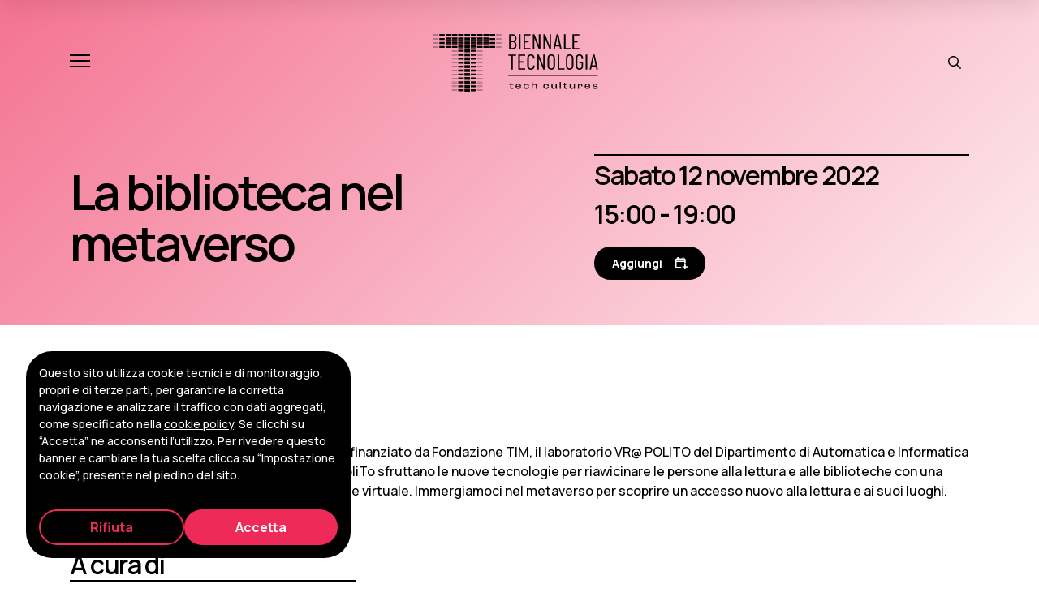

--- FILE ---
content_type: text/html; charset=UTF-8
request_url: https://www.biennaletecnologia.it/evento/la-biblioteca-nel-metaverso-2/
body_size: 8624
content:
<!DOCTYPE html>
<html class="no-js" lang="it-IT">
<head>
<meta charset="utf-8">
<meta http-equiv="X-UA-Compatible" content="IE=edge">
<title>La biblioteca nel metaverso - Biennale Tecnologia</title>
<meta name="viewport" content="width=device-width, initial-scale=1">
<link rel="preconnect" href="https://fonts.googleapis.com">
<link rel="preconnect" href="https://fonts.gstatic.com" crossorigin>
<meta property="og:image" content="https://www.biennaletecnologia.it/wp-content/uploads/2024/04/biennaletecnologia-og-image.jpg" />
<script>
document.addEventListener("DOMContentLoaded", function () {
const cookieBar = document.getElementById("cookiebar");
const cookieOptions = document.getElementById("cookieOptions");
const refuseCookies = document.getElementById("refuseCookies");
const acceptCookies = document.getElementById("acceptCookies");
const COOKIE_ACCEPTANCE = getWithExpiry("COOKIE_ACCEPTANCE");
if(COOKIE_ACCEPTANCE === null) {
cookieBar.classList.add("show");
}
cookieOptions.addEventListener("click", () => {
if(COOKIE_ACCEPTANCE !== null) {
localStorage.removeItem("COOKIE_ACCEPTANCE");
}
window.location.href = window.location.href;
});
acceptCookies.addEventListener("click", () => {
setWithExpiry("COOKIE_ACCEPTANCE", true, 14);
window.location.href = window.location.href;
});
refuseCookies.addEventListener("click", () => {
setWithExpiry("COOKIE_ACCEPTANCE", false, 14);
window.location.href = window.location.href;
});
});
function setWithExpiry(key, value, days) {
const now = new Date();
let ttl = days * 24 * 60 * 60 * 1000;
const item = {
value: value,
expiry: now.getTime() + ttl,
};
localStorage.setItem(key, JSON.stringify(item));
}
function getWithExpiry(key) {
const itemStr = localStorage.getItem(key);
if (!itemStr) {
return null;
}
const item = JSON.parse(itemStr);
const now = new Date();
if (now.getTime() > item.expiry) {
localStorage.removeItem(key);
return null;
}
return item.value;
}
</script>
<meta name='robots' content='index, follow, max-image-preview:large, max-snippet:-1, max-video-preview:-1' />
<style>img:is([sizes="auto" i], [sizes^="auto," i]) { contain-intrinsic-size: 3000px 1500px }</style>
<!-- This site is optimized with the Yoast SEO plugin v25.0 - https://yoast.com/wordpress/plugins/seo/ -->
<link rel="canonical" href="https://www.biennaletecnologia.it/evento/la-biblioteca-nel-metaverso-2/" />
<meta property="og:locale" content="it_IT" />
<meta property="og:type" content="article" />
<meta property="og:title" content="La biblioteca nel metaverso - Biennale Tecnologia" />
<meta property="og:url" content="https://www.biennaletecnologia.it/evento/la-biblioteca-nel-metaverso-2/" />
<meta property="og:site_name" content="Biennale Tecnologia" />
<meta property="article:publisher" content="https://www.facebook.com/BiennaleTech/" />
<meta name="twitter:card" content="summary_large_image" />
<meta name="twitter:site" content="@BiennaleTech" />
<script type="application/ld+json" class="yoast-schema-graph">{"@context":"https://schema.org","@graph":[{"@type":"WebPage","@id":"https://www.biennaletecnologia.it/evento/la-biblioteca-nel-metaverso-2/","url":"https://www.biennaletecnologia.it/evento/la-biblioteca-nel-metaverso-2/","name":"La biblioteca nel metaverso - Biennale Tecnologia","isPartOf":{"@id":"https://www.biennaletecnologia.it/#website"},"datePublished":"2022-10-14T13:28:05+00:00","breadcrumb":{"@id":"https://www.biennaletecnologia.it/evento/la-biblioteca-nel-metaverso-2/#breadcrumb"},"inLanguage":"it-IT","potentialAction":[{"@type":"ReadAction","target":["https://www.biennaletecnologia.it/evento/la-biblioteca-nel-metaverso-2/"]}]},{"@type":"BreadcrumbList","@id":"https://www.biennaletecnologia.it/evento/la-biblioteca-nel-metaverso-2/#breadcrumb","itemListElement":[{"@type":"ListItem","position":1,"name":"Home","item":"https://www.biennaletecnologia.it/"},{"@type":"ListItem","position":2,"name":"La biblioteca nel metaverso"}]},{"@type":"WebSite","@id":"https://www.biennaletecnologia.it/#website","url":"https://www.biennaletecnologia.it/","name":"Biennale Tecnologia","description":"tech cultures","potentialAction":[{"@type":"SearchAction","target":{"@type":"EntryPoint","urlTemplate":"https://www.biennaletecnologia.it/?s={search_term_string}"},"query-input":{"@type":"PropertyValueSpecification","valueRequired":true,"valueName":"search_term_string"}}],"inLanguage":"it-IT"}]}</script>
<!-- / Yoast SEO plugin. -->
<link rel='dns-prefetch' href='//fonts.googleapis.com' />
<!-- <link rel='stylesheet' id='wp-block-library-css' href='https://www.biennaletecnologia.it/wp-includes/css/dist/block-library/style.min.css?ver=6.7.4' type='text/css' media='all' /> -->
<link rel="stylesheet" type="text/css" href="//www.biennaletecnologia.it/wp-content/cache/wpfc-minified/6o2o76k3/4oah7.css" media="all"/>
<style id='classic-theme-styles-inline-css' type='text/css'>
/*! This file is auto-generated */
.wp-block-button__link{color:#fff;background-color:#32373c;border-radius:9999px;box-shadow:none;text-decoration:none;padding:calc(.667em + 2px) calc(1.333em + 2px);font-size:1.125em}.wp-block-file__button{background:#32373c;color:#fff;text-decoration:none}
</style>
<style id='global-styles-inline-css' type='text/css'>
:root{--wp--preset--aspect-ratio--square: 1;--wp--preset--aspect-ratio--4-3: 4/3;--wp--preset--aspect-ratio--3-4: 3/4;--wp--preset--aspect-ratio--3-2: 3/2;--wp--preset--aspect-ratio--2-3: 2/3;--wp--preset--aspect-ratio--16-9: 16/9;--wp--preset--aspect-ratio--9-16: 9/16;--wp--preset--color--black: #000000;--wp--preset--color--cyan-bluish-gray: #abb8c3;--wp--preset--color--white: #ffffff;--wp--preset--color--pale-pink: #f78da7;--wp--preset--color--vivid-red: #cf2e2e;--wp--preset--color--luminous-vivid-orange: #ff6900;--wp--preset--color--luminous-vivid-amber: #fcb900;--wp--preset--color--light-green-cyan: #7bdcb5;--wp--preset--color--vivid-green-cyan: #00d084;--wp--preset--color--pale-cyan-blue: #8ed1fc;--wp--preset--color--vivid-cyan-blue: #0693e3;--wp--preset--color--vivid-purple: #9b51e0;--wp--preset--gradient--vivid-cyan-blue-to-vivid-purple: linear-gradient(135deg,rgba(6,147,227,1) 0%,rgb(155,81,224) 100%);--wp--preset--gradient--light-green-cyan-to-vivid-green-cyan: linear-gradient(135deg,rgb(122,220,180) 0%,rgb(0,208,130) 100%);--wp--preset--gradient--luminous-vivid-amber-to-luminous-vivid-orange: linear-gradient(135deg,rgba(252,185,0,1) 0%,rgba(255,105,0,1) 100%);--wp--preset--gradient--luminous-vivid-orange-to-vivid-red: linear-gradient(135deg,rgba(255,105,0,1) 0%,rgb(207,46,46) 100%);--wp--preset--gradient--very-light-gray-to-cyan-bluish-gray: linear-gradient(135deg,rgb(238,238,238) 0%,rgb(169,184,195) 100%);--wp--preset--gradient--cool-to-warm-spectrum: linear-gradient(135deg,rgb(74,234,220) 0%,rgb(151,120,209) 20%,rgb(207,42,186) 40%,rgb(238,44,130) 60%,rgb(251,105,98) 80%,rgb(254,248,76) 100%);--wp--preset--gradient--blush-light-purple: linear-gradient(135deg,rgb(255,206,236) 0%,rgb(152,150,240) 100%);--wp--preset--gradient--blush-bordeaux: linear-gradient(135deg,rgb(254,205,165) 0%,rgb(254,45,45) 50%,rgb(107,0,62) 100%);--wp--preset--gradient--luminous-dusk: linear-gradient(135deg,rgb(255,203,112) 0%,rgb(199,81,192) 50%,rgb(65,88,208) 100%);--wp--preset--gradient--pale-ocean: linear-gradient(135deg,rgb(255,245,203) 0%,rgb(182,227,212) 50%,rgb(51,167,181) 100%);--wp--preset--gradient--electric-grass: linear-gradient(135deg,rgb(202,248,128) 0%,rgb(113,206,126) 100%);--wp--preset--gradient--midnight: linear-gradient(135deg,rgb(2,3,129) 0%,rgb(40,116,252) 100%);--wp--preset--font-size--small: 13px;--wp--preset--font-size--medium: 20px;--wp--preset--font-size--large: 36px;--wp--preset--font-size--x-large: 42px;--wp--preset--spacing--20: 0.44rem;--wp--preset--spacing--30: 0.67rem;--wp--preset--spacing--40: 1rem;--wp--preset--spacing--50: 1.5rem;--wp--preset--spacing--60: 2.25rem;--wp--preset--spacing--70: 3.38rem;--wp--preset--spacing--80: 5.06rem;--wp--preset--shadow--natural: 6px 6px 9px rgba(0, 0, 0, 0.2);--wp--preset--shadow--deep: 12px 12px 50px rgba(0, 0, 0, 0.4);--wp--preset--shadow--sharp: 6px 6px 0px rgba(0, 0, 0, 0.2);--wp--preset--shadow--outlined: 6px 6px 0px -3px rgba(255, 255, 255, 1), 6px 6px rgba(0, 0, 0, 1);--wp--preset--shadow--crisp: 6px 6px 0px rgba(0, 0, 0, 1);}:where(.is-layout-flex){gap: 0.5em;}:where(.is-layout-grid){gap: 0.5em;}body .is-layout-flex{display: flex;}.is-layout-flex{flex-wrap: wrap;align-items: center;}.is-layout-flex > :is(*, div){margin: 0;}body .is-layout-grid{display: grid;}.is-layout-grid > :is(*, div){margin: 0;}:where(.wp-block-columns.is-layout-flex){gap: 2em;}:where(.wp-block-columns.is-layout-grid){gap: 2em;}:where(.wp-block-post-template.is-layout-flex){gap: 1.25em;}:where(.wp-block-post-template.is-layout-grid){gap: 1.25em;}.has-black-color{color: var(--wp--preset--color--black) !important;}.has-cyan-bluish-gray-color{color: var(--wp--preset--color--cyan-bluish-gray) !important;}.has-white-color{color: var(--wp--preset--color--white) !important;}.has-pale-pink-color{color: var(--wp--preset--color--pale-pink) !important;}.has-vivid-red-color{color: var(--wp--preset--color--vivid-red) !important;}.has-luminous-vivid-orange-color{color: var(--wp--preset--color--luminous-vivid-orange) !important;}.has-luminous-vivid-amber-color{color: var(--wp--preset--color--luminous-vivid-amber) !important;}.has-light-green-cyan-color{color: var(--wp--preset--color--light-green-cyan) !important;}.has-vivid-green-cyan-color{color: var(--wp--preset--color--vivid-green-cyan) !important;}.has-pale-cyan-blue-color{color: var(--wp--preset--color--pale-cyan-blue) !important;}.has-vivid-cyan-blue-color{color: var(--wp--preset--color--vivid-cyan-blue) !important;}.has-vivid-purple-color{color: var(--wp--preset--color--vivid-purple) !important;}.has-black-background-color{background-color: var(--wp--preset--color--black) !important;}.has-cyan-bluish-gray-background-color{background-color: var(--wp--preset--color--cyan-bluish-gray) !important;}.has-white-background-color{background-color: var(--wp--preset--color--white) !important;}.has-pale-pink-background-color{background-color: var(--wp--preset--color--pale-pink) !important;}.has-vivid-red-background-color{background-color: var(--wp--preset--color--vivid-red) !important;}.has-luminous-vivid-orange-background-color{background-color: var(--wp--preset--color--luminous-vivid-orange) !important;}.has-luminous-vivid-amber-background-color{background-color: var(--wp--preset--color--luminous-vivid-amber) !important;}.has-light-green-cyan-background-color{background-color: var(--wp--preset--color--light-green-cyan) !important;}.has-vivid-green-cyan-background-color{background-color: var(--wp--preset--color--vivid-green-cyan) !important;}.has-pale-cyan-blue-background-color{background-color: var(--wp--preset--color--pale-cyan-blue) !important;}.has-vivid-cyan-blue-background-color{background-color: var(--wp--preset--color--vivid-cyan-blue) !important;}.has-vivid-purple-background-color{background-color: var(--wp--preset--color--vivid-purple) !important;}.has-black-border-color{border-color: var(--wp--preset--color--black) !important;}.has-cyan-bluish-gray-border-color{border-color: var(--wp--preset--color--cyan-bluish-gray) !important;}.has-white-border-color{border-color: var(--wp--preset--color--white) !important;}.has-pale-pink-border-color{border-color: var(--wp--preset--color--pale-pink) !important;}.has-vivid-red-border-color{border-color: var(--wp--preset--color--vivid-red) !important;}.has-luminous-vivid-orange-border-color{border-color: var(--wp--preset--color--luminous-vivid-orange) !important;}.has-luminous-vivid-amber-border-color{border-color: var(--wp--preset--color--luminous-vivid-amber) !important;}.has-light-green-cyan-border-color{border-color: var(--wp--preset--color--light-green-cyan) !important;}.has-vivid-green-cyan-border-color{border-color: var(--wp--preset--color--vivid-green-cyan) !important;}.has-pale-cyan-blue-border-color{border-color: var(--wp--preset--color--pale-cyan-blue) !important;}.has-vivid-cyan-blue-border-color{border-color: var(--wp--preset--color--vivid-cyan-blue) !important;}.has-vivid-purple-border-color{border-color: var(--wp--preset--color--vivid-purple) !important;}.has-vivid-cyan-blue-to-vivid-purple-gradient-background{background: var(--wp--preset--gradient--vivid-cyan-blue-to-vivid-purple) !important;}.has-light-green-cyan-to-vivid-green-cyan-gradient-background{background: var(--wp--preset--gradient--light-green-cyan-to-vivid-green-cyan) !important;}.has-luminous-vivid-amber-to-luminous-vivid-orange-gradient-background{background: var(--wp--preset--gradient--luminous-vivid-amber-to-luminous-vivid-orange) !important;}.has-luminous-vivid-orange-to-vivid-red-gradient-background{background: var(--wp--preset--gradient--luminous-vivid-orange-to-vivid-red) !important;}.has-very-light-gray-to-cyan-bluish-gray-gradient-background{background: var(--wp--preset--gradient--very-light-gray-to-cyan-bluish-gray) !important;}.has-cool-to-warm-spectrum-gradient-background{background: var(--wp--preset--gradient--cool-to-warm-spectrum) !important;}.has-blush-light-purple-gradient-background{background: var(--wp--preset--gradient--blush-light-purple) !important;}.has-blush-bordeaux-gradient-background{background: var(--wp--preset--gradient--blush-bordeaux) !important;}.has-luminous-dusk-gradient-background{background: var(--wp--preset--gradient--luminous-dusk) !important;}.has-pale-ocean-gradient-background{background: var(--wp--preset--gradient--pale-ocean) !important;}.has-electric-grass-gradient-background{background: var(--wp--preset--gradient--electric-grass) !important;}.has-midnight-gradient-background{background: var(--wp--preset--gradient--midnight) !important;}.has-small-font-size{font-size: var(--wp--preset--font-size--small) !important;}.has-medium-font-size{font-size: var(--wp--preset--font-size--medium) !important;}.has-large-font-size{font-size: var(--wp--preset--font-size--large) !important;}.has-x-large-font-size{font-size: var(--wp--preset--font-size--x-large) !important;}
:where(.wp-block-post-template.is-layout-flex){gap: 1.25em;}:where(.wp-block-post-template.is-layout-grid){gap: 1.25em;}
:where(.wp-block-columns.is-layout-flex){gap: 2em;}:where(.wp-block-columns.is-layout-grid){gap: 2em;}
:root :where(.wp-block-pullquote){font-size: 1.5em;line-height: 1.6;}
</style>
<link rel='stylesheet' id='font-css' href='https://fonts.googleapis.com/css2?family=Manrope%3Awght%40500%3B600%3B700%3B800&#038;display=swap&#038;ver=font' type='text/css' media='all' />
<!-- <link rel='stylesheet' id='theme_styles-css' href='https://www.biennaletecnologia.it/wp-content/themes/cosmo/dist/front/main.css?ver=1758031474' type='text/css' media='all' /> -->
<link rel="stylesheet" type="text/css" href="//www.biennaletecnologia.it/wp-content/cache/wpfc-minified/kcd0ryzt/4oah7.css" media="all"/>
<link rel="https://api.w.org/" href="https://www.biennaletecnologia.it/wp-json/" /><link rel="EditURI" type="application/rsd+xml" title="RSD" href="https://www.biennaletecnologia.it/xmlrpc.php?rsd" />
<meta name="generator" content="WordPress 6.7.4" />
<link rel='shortlink' href='https://www.biennaletecnologia.it/?p=3797' />
<link rel="alternate" title="oEmbed (JSON)" type="application/json+oembed" href="https://www.biennaletecnologia.it/wp-json/oembed/1.0/embed?url=https%3A%2F%2Fwww.biennaletecnologia.it%2Fevento%2Fla-biblioteca-nel-metaverso-2%2F" />
<link rel="alternate" title="oEmbed (XML)" type="text/xml+oembed" href="https://www.biennaletecnologia.it/wp-json/oembed/1.0/embed?url=https%3A%2F%2Fwww.biennaletecnologia.it%2Fevento%2Fla-biblioteca-nel-metaverso-2%2F&#038;format=xml" />
<link rel="icon" href="https://www.biennaletecnologia.it/wp-content/uploads/2024/02/cropped-favicon-32x32.png" sizes="32x32" />
<link rel="icon" href="https://www.biennaletecnologia.it/wp-content/uploads/2024/02/cropped-favicon-192x192.png" sizes="192x192" />
<link rel="apple-touch-icon" href="https://www.biennaletecnologia.it/wp-content/uploads/2024/02/cropped-favicon-180x180.png" />
<meta name="msapplication-TileImage" content="https://www.biennaletecnologia.it/wp-content/uploads/2024/02/cropped-favicon-270x270.png" />
<!-- Google tag (gtag.js) -->
<script async src="https://www.googletagmanager.com/gtag/js?id=G-22RNXMG6GV"></script>
<script>
window.dataLayer = window.dataLayer || [];
function gtag(){dataLayer.push(arguments);}
gtag('js', new Date());
gtag('config', 'G-22RNXMG6GV');
</script>
<!-- Matomo -->
<script>
var _paq = window._paq = window._paq || [];
/* tracker methods like "setCustomDimension" should be called before "trackPageView" */
_paq.push(['trackPageView']);
_paq.push(['enableLinkTracking']);
(function() {
var u="https://ingestion.webanalytics.italia.it/";
_paq.push(['setTrackerUrl', u+'matomo.php']);
_paq.push(['setSiteId', '12258']);
var d=document, g=d.createElement('script'), s=d.getElementsByTagName('script')[0];
g.async=true; g.src=u+'matomo.js'; s.parentNode.insertBefore(g,s);
})();
</script>
<!-- End Matomo Code -->
</head>
<body class="event-template-default single single-event postid-3797 la-biblioteca-nel-metaverso-2">
<div class="body-wrapper">
<header class="header" id="header">
<div class="container">
<div class="header-row">
<div class="header-left">
<button class="hamburger hamburger--spring" type="button" aria-label="Apri e chiudi menu">
<span class="hamburger-box">
<span class="hamburger-inner"></span>
</span>
</button>
</div>
<div class="header-center">
<a class="navbar-brand" aria-label="Biennale Tecnologia" title="Biennale Tecnologia" href="https://www.biennaletecnologia.it/">
<img src="https://www.biennaletecnologia.it/wp-content/uploads/2025/01/logo_Biennale_tech-cultures_nero.svg" class="logo" alt="Biennale Tecnologia" loading="lazy" decoding="async" />                    
<img src="https://www.biennaletecnologia.it/wp-content/uploads/2025/01/logo_Biennale_tech-cultures_nero.svg" class="logo-mobile" alt="Biennale Tecnologia" loading="lazy" decoding="async" />                                    </a>
</div>
<div class="header-right">
<button type="submit" class="btn search-form-toggler">
<svg xmlns="http://www.w3.org/2000/svg" viewBox="0 0 512 512"><!--!Font Awesome Pro v5.15.4 by @fontawesome - https://fontawesome.com License - https://fontawesome.com/license (Commercial License) Copyright 2025 Fonticons, Inc.--><path d="M508.5 468.9L387.1 347.5c-2.3-2.3-5.3-3.5-8.5-3.5h-13.2c31.5-36.5 50.6-84 50.6-136C416 93.1 322.9 0 208 0S0 93.1 0 208s93.1 208 208 208c52 0 99.5-19.1 136-50.6v13.2c0 3.2 1.3 6.2 3.5 8.5l121.4 121.4c4.7 4.7 12.3 4.7 17 0l22.6-22.6c4.7-4.7 4.7-12.3 0-17zM208 368c-88.4 0-160-71.6-160-160S119.6 48 208 48s160 71.6 160 160-71.6 160-160 160z"/></svg>
</button>
<div class="search-form-bar" id="searchFormBar">
<div class="container">
<div class="row align-items-center">
<div class="col-10 col-md-8">
<form role="search" method="get" class="search-form" action="https://www.biennaletecnologia.it/">
<label class="screen-reader-text" for="s">Cerca:</label>
<input type="search" id="s" class="form-control search-field" value="" name="s" placeholder="Cerca nel sito…" />
<button type="submit" class="btn btn-default search-submit">Cerca</button>
</form>
</div>
<div class="col-2 col-md-4 text-right">
<button type="submit" class="btn btn-default search-form-toggler">
<svg xmlns="http://www.w3.org/2000/svg" viewBox="0 0 320 512"><!--!Font Awesome Free v5.15.4 by @fontawesome - https://fontawesome.com License - https://fontawesome.com/license/free Copyright 2025 Fonticons, Inc.--><path d="M193.94 256L296.5 153.44l21.15-21.15c3.12-3.12 3.12-8.19 0-11.31l-22.63-22.63c-3.12-3.12-8.19-3.12-11.31 0L160 222.06 36.29 98.34c-3.12-3.12-8.19-3.12-11.31 0L2.34 120.97c-3.12 3.12-3.12 8.19 0 11.31L126.06 256 2.34 379.71c-3.12 3.12-3.12 8.19 0 11.31l22.63 22.63c3.12 3.12 8.19 3.12 11.31 0L160 289.94 262.56 392.5l21.15 21.15c3.12 3.12 8.19 3.12 11.31 0l22.63-22.63c3.12-3.12 3.12-8.19 0-11.31L193.94 256z"/></svg>
</button>
</div>
</div>
</div>
</div>
</div>
</div>   
</div>
</header>
<div class="menu-panel animate-on-click slide-down full">
<video class="menu-background" id="menuVideo" poster="https://www.biennaletecnologia.it/wp-content/themes/cosmo/dist/images/biennale-tecnologia-poster-menu.jpg" autoplay loop muted playsinline>
<source src="https://www.biennaletecnologia.it/wp-content/themes/cosmo/dist/video/biennale-tecnologia-video-menu.mp4" type="video/mp4">
</video>
<div class="panel-wrapper">
<div class="container">
<div class="row justify-content-between h-100">
<div class="col-12 col-lg-7 panel-left">
<div class="nav-menu"><ul id="menu-menu" class="nav navbar-nav"><li  id="menu-item-5" class="menu-item menu-item-type-custom menu-item-object-custom nav-item nav-item-5"><a aria-label="La Biennale" href="https://www.biennaletecnologia.it/la-biennale/" class="nav-link ">La Biennale</a></li>
<li  id="menu-item-7492" class="menu-item menu-item-type-post_type menu-item-object-program nav-item nav-item-7492"><a aria-label="Aspettando Biennale" href="https://www.biennaletecnologia.it/programma/aspettando-biennale-2026/" class="nav-link ">Aspettando Biennale</a></li>
<li  id="menu-item-216" class="menu-item menu-item-type-post_type menu-item-object-page current_page_parent nav-item nav-item-216"><a aria-label="News" href="https://www.biennaletecnologia.it/news/" class="nav-link active">News</a></li>
<li  id="menu-item-123" class="menu-item menu-item-type-post_type menu-item-object-page nav-item nav-item-123"><a aria-label="Archivio" href="https://www.biennaletecnologia.it/archivio/" class="nav-link ">Archivio</a></li>
<li  id="menu-item-6263" class="menu-item menu-item-type-post_type menu-item-object-page nav-item nav-item-6263"><a aria-label="Area stampa" href="https://www.biennaletecnologia.it/area-stampa/" class="nav-link ">Area stampa</a></li>
</ul></div>                </div>
<div class="col-12 col-lg-4 panel-right">
<div class="contacts">
<div class="contact-item">
<span class="contact-label">Contatti</span>
<a class="contact-mail" href="mailto:info.biennale@polito.it" aria-label="Contatti">info.biennale@polito.it</a>
</div>
<div class="contact-item">
<span class="contact-label">Ufficio stampa</span>
<a class="contact-mail" href="mailto:biennale.media@polito.it" aria-label="Ufficio stampa">biennale.media@polito.it</a>
</div>
</div>
<div class="socials">
<a class="social-item" href="https://www.facebook.com/BiennaleTech/" target="_blank" aria-label="Facebook">
<i class="fa-brands fa-facebook"></i>
</a>
<a class="social-item" href="https://www.instagram.com/biennaletecnologia/" target="_blank" aria-label="Instagram">
<i class="fa-brands fa-instagram"></i>
</a>
<a class="social-item" href="https://twitter.com/BiennaleTech" target="_blank" aria-label="X - Twitter">
<i class="fa-brands fa-x-twitter"></i>
</a>
<a class="social-item" href="https://www.youtube.com/user/PoliTOvideo/playlists?view=50&sort=dd&shelf_id=23" target="_blank" aria-label="Youtube">
<i class="fa-brands fa-youtube"></i>
</a>
</div>
</div>
</div>
</div>
</div>
</div><main class="event-page">
<div class="event-hero primary">
<div class="container">
<div class="hero-body">
<div class="hero-body-left">
<h1 class="hero-title">La biblioteca nel metaverso</h1>
</div>
<div class="hero-body-right">
<div class="event-infos">
<div class="event-info event-date">
<div class="event-date-day">sabato 12 Novembre 2022</div>
<div class="event-date-hours">15:00 - 19:00</div>
</div>
<div class="event-info event-actions">
<div class="dropdown">
<button class="btn btn-default dropdown-toggle" type="button" data-bs-toggle="dropdown" aria-expanded="false" aria-label="Aggiungi al calendario">
<span class="btn-label">Aggiungi</span>
<svg xmlns="http://www.w3.org/2000/svg" width="15" height="15" viewBox="0 0 15 15" fill="none">
<path d="M11.0526 15V12.75H8.68421V11.25H11.0526V9H12.6316V11.25H15V12.75H12.6316V15H11.0526ZM1.57895 13.5C1.14474 13.5 0.773026 13.3531 0.463816 13.0594C0.154605 12.7656 0 12.4125 0 12V3C0 2.5875 0.154605 2.23438 0.463816 1.94063C0.773026 1.64688 1.14474 1.5 1.57895 1.5H2.36842V0H3.94737V1.5H8.68421V0H10.2632V1.5H11.0526C11.4868 1.5 11.8586 1.64688 12.1678 1.94063C12.477 2.23438 12.6316 2.5875 12.6316 3V7.575C12.3684 7.5375 12.1053 7.51875 11.8421 7.51875C11.5789 7.51875 11.3158 7.5375 11.0526 7.575V6H1.57895V12H7.10526C7.10526 12.25 7.125 12.5 7.16447 12.75C7.20395 13 7.27632 13.25 7.38158 13.5H1.57895ZM1.57895 4.5H11.0526V3H1.57895V4.5Z" fill="white"/>
</svg>
</button>
<ul class="dropdown-menu">
<li><a class="dropdown-item" href="[data-uri]" aria-label="Calendario">Calendario</a></li>
<li><a class="dropdown-item" href="https://calendar.google.com/calendar/render?action=TEMPLATE&dates=20221112T150000/20221112T190000&ctz=Europe/Rome&text=La+biblioteca+nel+metaverso" aria-label="Calendario Google">Calendario Google</a></li>
<li><a class="dropdown-item" href="https://calendar.yahoo.com/?v=60&view=d&type=20&ST=20221112T140000Z&ET=20221112T180000Z&TITLE=La%20biblioteca%20nel%20metaverso" aria-label="Calendario Yahoo">Calendario Yahoo</a></li>
<li><a class="dropdown-item" href="https://outlook.live.com/calendar/action/compose?path=/calendar/action/compose&rru=addevent&startdt=2022-11-12T14:00:00Z&enddt=2022-11-12T18:00:00Z&subject=La%20biblioteca%20nel%20metaverso" aria-label="Calendario Outlook">Calendario Outlook</a></li>
</ul>
</div>
</div>
</div>
</div>
</div>
</div>
</div>
<div class="event-body">
<div class="container">
<div class="event-body-header">
<div class="row">
<div class="col">
<div class="event-excerpt-small"><p>Nell&#8217;ambito del progetto <a href="https://www.fondazionetim.it/notizie/facciamola-facile">Reading(&amp;)Machine</a> finanziato da Fondazione TIM, il laboratorio VR@ POLITO del Dipartimento di Auto­matica e Informatica e il Centro In­terdipartimentale SmartData@Poli­To sfruttano le nuove tecnologie per riawicinare le persone alla lettura e alle biblioteche con una modalità innovativa e ibrida, coniugando reale e virtuale. Immergiamoci nel meta­verso per scoprire un accesso nuovo alla lettura e ai suoi luoghi.</p>
</div>
</div>
</div>
</div>
<div class="row">
<div class="col-12 col-md-5 col-lg-4">
<div class="event-detail event-editor">
<h4 class="detail-title event-editor-title">A cura di</h4>
<div class="event-editor-content">
DAUIN - Dipartimento di Automatica e Informatica                            </div>
</div>
</div>
</div>
</div>
</div>
</main><footer class="footer">
<div class="container">
<div class="footer-top">
<a class="logo-wrapper" title="Biennale Tecnologia" aria-label="Biennale Tecnologia" href="https://www.biennaletecnologia.it/">
<img class="img-fluid" src="https://www.biennaletecnologia.it/wp-content/themes/cosmo/dist/images/biennale-tecnologia-politecnico-torino-logo.svg" alt="" />
</a>
<div class="nav-menu"><ul id="menu-menu-pie-di-pagina" class="nav navbar-nav"><li  id="menu-item-682" class="menu-item menu-item-type-post_type menu-item-object-page nav-item nav-item-682"><a aria-label="La Biennale" href="https://www.biennaletecnologia.it/la-biennale/" class="nav-link ">La Biennale</a></li>
<li  id="menu-item-683" class="menu-item menu-item-type-post_type menu-item-object-page nav-item nav-item-683"><a aria-label="Scuole" href="https://www.biennaletecnologia.it/scuole/" class="nav-link ">Scuole</a></li>
<li  id="menu-item-684" class="menu-item menu-item-type-post_type menu-item-object-page current_page_parent nav-item nav-item-684"><a aria-label="News" href="https://www.biennaletecnologia.it/news/" class="nav-link active">News</a></li>
<li  id="menu-item-685" class="menu-item menu-item-type-post_type menu-item-object-page nav-item nav-item-685"><a aria-label="Archivio" href="https://www.biennaletecnologia.it/archivio/" class="nav-link ">Archivio</a></li>
</ul></div>        </div>
<div class="footer-bottom">
<div class="details">
<a href="https://www.polito.it/" target="_blank" rel="noopener noreferrer" class="detail-item copyright" aria-label="© 2024 Politecnico di Torino">© 2024 Politecnico di Torino</a>
<a href="https://maps.app.goo.gl/76CusGmR8U7eypUL7" target="_blank" rel="noopener noreferrer" class="detail-item address" aria-label="Corso Duca degli Abruzzi, 24 - 10129 Torino, Italia ">Corso Duca degli Abruzzi, 24 - 10129 Torino, Italia </a>
<span class="detail-item vat" aria-label="P.IVA/C.F. 00518460019">P.IVA/C.F. 00518460019</span>
<a href="https://www.biennaletecnologia.it/privacy/" target="_blank" rel="noopener noreferrer" class="detail-item copyright" aria-label="Privacy e Cookie Policy">Privacy e Cookie Policy</a>
<button class="detail-item cookie-options" id="cookieOptions">Impostazioni Cookie</button>
</div>
<div class="socials">
<a class="social-item" href="https://www.facebook.com/BiennaleTech/" target="_blank" aria-label="Facebook">
<i class="fa-brands fa-facebook"></i>
</a>
<a class="social-item" href="https://www.instagram.com/biennaletecnologia/" target="_blank" aria-label="Instagram">
<i class="fa-brands fa-instagram"></i>
</a>
<a class="social-item" href="https://twitter.com/BiennaleTech" target="_blank" aria-label="X - Twitter">
<i class="fa-brands fa-x-twitter"></i>
</a>
<a class="social-item" href="https://www.youtube.com/user/PoliTOvideo/playlists?view=50&sort=dd&shelf_id=23" target="_blank" aria-label="Youtube">
<i class="fa-brands fa-youtube"></i>
</a>
</div>
</div>
</div>
</footer>
<div class="cookiebar" id="cookiebar">
<div class="cookiebar-body"><p>Questo sito utilizza cookie tecnici e di monitoraggio, propri e di terze parti, per garantire la corretta navigazione e analizzare il traffico con dati aggregati, come specificato nella <a href="/privacy/">cookie policy</a>. Se clicchi su &#8220;Accetta&#8221; ne acconsenti l&#8217;utilizzo. Per rivedere questo banner e cambiare la tua scelta clicca su &#8220;Impostazione cookie&#8221;, presente nel piedino del sito.</p>
</div>
<div class="cookiebar-footer">
<button class="btn btn-outline-primary" type="button" id="refuseCookies">Rifiuta</button>
<button class="btn btn-primary" type="button" id="acceptCookies">Accetta</button>
</div>
</div><script type="text/javascript" id="pll_cookie_script-js-after">
/* <![CDATA[ */
(function() {
var expirationDate = new Date();
expirationDate.setTime( expirationDate.getTime() + 31536000 * 1000 );
document.cookie = "pll_language=it; expires=" + expirationDate.toUTCString() + "; path=/; secure; SameSite=Lax";
}());
/* ]]> */
</script>
<script type="text/javascript" id="theme_scripts-js-extra">
/* <![CDATA[ */
var WPURLS = {"stylesheetDirectoryUri":"https:\/\/www.biennaletecnologia.it\/wp-content\/themes\/cosmo","ajaxUrl":"https:\/\/www.biennaletecnologia.it\/wp-admin\/admin-ajax.php","mail_message":{"error":"Si \u00e8 verificato un errore durante l'invio del messaggio. Riprova pi\u00f9 tardi.","sending":"Invio in corso..."}};
/* ]]> */
</script>
<script type="text/javascript" src="https://www.biennaletecnologia.it/wp-content/themes/cosmo/dist/front/main.js?ver=1758031474" id="theme_scripts-js"></script>
</div>
</body>
</html><!-- WP Fastest Cache file was created in 0.120 seconds, on 28 December 2025 @ 15:54 --><!-- need to refresh to see cached version -->

--- FILE ---
content_type: application/javascript
request_url: https://www.biennaletecnologia.it/wp-content/themes/cosmo/dist/front/main.js?ver=1758031474
body_size: 164015
content:
(()=>{var t={9188:(t,e,i)=>{"use strict";i.d(e,{fi:()=>f,kZ:()=>g});var n=i(6143),s=i(583),r=i(7994),o=i(1955),a=i(380),l=i(8293),h=i(3),c=i(2556),u={placement:"bottom",modifiers:[],strategy:"absolute"};function d(){for(var t=arguments.length,e=new Array(t),i=0;i<t;i++)e[i]=arguments[i];return!e.some((function(t){return!(t&&"function"==typeof t.getBoundingClientRect)}))}function g(t){void 0===t&&(t={});var e=t,i=e.defaultModifiers,g=void 0===i?[]:i,f=e.defaultOptions,p=void 0===f?u:f;return function(t,e,i){void 0===i&&(i=p);var f={placement:"bottom",orderedModifiers:[],options:Object.assign({},u,p),modifiersData:{},elements:{reference:t,popper:e},attributes:{},styles:{}},m=[],_=!1,v={state:f,setOptions:function(i){var n="function"==typeof i?i(f.options):i;y(),f.options=Object.assign({},p,f.options,n),f.scrollParents={reference:(0,c.kK)(t)?(0,r.Z)(t):t.contextElement?(0,r.Z)(t.contextElement):[],popper:(0,r.Z)(e)};var s=(0,a.Z)((0,h.Z)([].concat(g,f.options.modifiers)));return f.orderedModifiers=s.filter((function(t){return t.enabled})),f.orderedModifiers.forEach((function(t){var e=t.name,i=t.options,n=void 0===i?{}:i,s=t.effect;if("function"==typeof s){var r=s({state:f,name:e,instance:v,options:n});m.push(r||function(){})}})),v.update()},forceUpdate:function(){if(!_){var t=f.elements,e=t.reference,i=t.popper;if(d(e,i)){f.rects={reference:(0,n.Z)(e,(0,o.Z)(i),"fixed"===f.options.strategy),popper:(0,s.Z)(i)},f.reset=!1,f.placement=f.options.placement,f.orderedModifiers.forEach((function(t){return f.modifiersData[t.name]=Object.assign({},t.data)}));for(var r=0;r<f.orderedModifiers.length;r++)if(!0!==f.reset){var a=f.orderedModifiers[r],l=a.fn,h=a.options,c=void 0===h?{}:h,u=a.name;"function"==typeof l&&(f=l({state:f,options:c,name:u,instance:v})||f)}else f.reset=!1,r=-1}}},update:(0,l.Z)((function(){return new Promise((function(t){v.forceUpdate(),t(f)}))})),destroy:function(){y(),_=!0}};if(!d(t,e))return v;function y(){m.forEach((function(t){return t()})),m=[]}return v.setOptions(i).then((function(t){!_&&i.onFirstUpdate&&i.onFirstUpdate(t)})),v}}var f=g()},4985:(t,e,i)=>{"use strict";i.d(e,{Z:()=>s});var n=i(2556);function s(t,e){var i=e.getRootNode&&e.getRootNode();if(t.contains(e))return!0;if(i&&(0,n.Zq)(i)){var s=e;do{if(s&&t.isSameNode(s))return!0;s=s.parentNode||s.host}while(s)}return!1}},400:(t,e,i)=>{"use strict";i.d(e,{Z:()=>a});var n=i(2556),s=i(138),r=i(2057),o=i(7977);function a(t,e,i){void 0===e&&(e=!1),void 0===i&&(i=!1);var a=t.getBoundingClientRect(),l=1,h=1;e&&(0,n.Re)(t)&&(l=t.offsetWidth>0&&(0,s.NM)(a.width)/t.offsetWidth||1,h=t.offsetHeight>0&&(0,s.NM)(a.height)/t.offsetHeight||1);var c=((0,n.kK)(t)?(0,r.Z)(t):window).visualViewport,u=!(0,o.Z)()&&i,d=(a.left+(u&&c?c.offsetLeft:0))/l,g=(a.top+(u&&c?c.offsetTop:0))/h,f=a.width/l,p=a.height/h;return{width:f,height:p,top:g,right:d+f,bottom:g+p,left:d,x:d,y:g}}},1437:(t,e,i)=>{"use strict";i.d(e,{Z:()=>v});var n=i(7701),s=i(3155),r=i(7723),o=i(7994),a=i(1955),l=i(7252),h=i(3062),c=i(2556),u=i(400),d=i(5923),g=i(4985),f=i(6333),p=i(5626),m=i(138);function _(t,e,i){return e===n.Pj?(0,p.Z)((0,s.Z)(t,i)):(0,c.kK)(e)?function(t,e){var i=(0,u.Z)(t,!1,"fixed"===e);return i.top=i.top+t.clientTop,i.left=i.left+t.clientLeft,i.bottom=i.top+t.clientHeight,i.right=i.left+t.clientWidth,i.width=t.clientWidth,i.height=t.clientHeight,i.x=i.left,i.y=i.top,i}(e,i):(0,p.Z)((0,r.Z)((0,l.Z)(t)))}function v(t,e,i,n){var s="clippingParents"===e?function(t){var e=(0,o.Z)((0,d.Z)(t)),i=["absolute","fixed"].indexOf((0,h.Z)(t).position)>=0&&(0,c.Re)(t)?(0,a.Z)(t):t;return(0,c.kK)(i)?e.filter((function(t){return(0,c.kK)(t)&&(0,g.Z)(t,i)&&"body"!==(0,f.Z)(t)})):[]}(t):[].concat(e),r=[].concat(s,[i]),l=r[0],u=r.reduce((function(e,i){var s=_(t,i,n);return e.top=(0,m.Fp)(s.top,e.top),e.right=(0,m.VV)(s.right,e.right),e.bottom=(0,m.VV)(s.bottom,e.bottom),e.left=(0,m.Fp)(s.left,e.left),e}),_(t,l,n));return u.width=u.right-u.left,u.height=u.bottom-u.top,u.x=u.left,u.y=u.top,u}},6143:(t,e,i)=>{"use strict";i.d(e,{Z:()=>u});var n=i(400),s=i(4782),r=i(6333),o=i(2556),a=i(4063),l=i(7252),h=i(611),c=i(138);function u(t,e,i){void 0===i&&(i=!1);var u=(0,o.Re)(e),d=(0,o.Re)(e)&&function(t){var e=t.getBoundingClientRect(),i=(0,c.NM)(e.width)/t.offsetWidth||1,n=(0,c.NM)(e.height)/t.offsetHeight||1;return 1!==i||1!==n}(e),g=(0,l.Z)(e),f=(0,n.Z)(t,d,i),p={scrollLeft:0,scrollTop:0},m={x:0,y:0};return(u||!u&&!i)&&(("body"!==(0,r.Z)(e)||(0,h.Z)(g))&&(p=(0,s.Z)(e)),(0,o.Re)(e)?((m=(0,n.Z)(e,!0)).x+=e.clientLeft,m.y+=e.clientTop):g&&(m.x=(0,a.Z)(g))),{x:f.left+p.scrollLeft-m.x,y:f.top+p.scrollTop-m.y,width:f.width,height:f.height}}},3062:(t,e,i)=>{"use strict";i.d(e,{Z:()=>s});var n=i(2057);function s(t){return(0,n.Z)(t).getComputedStyle(t)}},7252:(t,e,i)=>{"use strict";i.d(e,{Z:()=>s});var n=i(2556);function s(t){return(((0,n.kK)(t)?t.ownerDocument:t.document)||window.document).documentElement}},7723:(t,e,i)=>{"use strict";i.d(e,{Z:()=>l});var n=i(7252),s=i(3062),r=i(4063),o=i(2163),a=i(138);function l(t){var e,i=(0,n.Z)(t),l=(0,o.Z)(t),h=null==(e=t.ownerDocument)?void 0:e.body,c=(0,a.Fp)(i.scrollWidth,i.clientWidth,h?h.scrollWidth:0,h?h.clientWidth:0),u=(0,a.Fp)(i.scrollHeight,i.clientHeight,h?h.scrollHeight:0,h?h.clientHeight:0),d=-l.scrollLeft+(0,r.Z)(t),g=-l.scrollTop;return"rtl"===(0,s.Z)(h||i).direction&&(d+=(0,a.Fp)(i.clientWidth,h?h.clientWidth:0)-c),{width:c,height:u,x:d,y:g}}},8328:(t,e,i)=>{"use strict";function n(t){return{scrollLeft:t.scrollLeft,scrollTop:t.scrollTop}}i.d(e,{Z:()=>n})},583:(t,e,i)=>{"use strict";i.d(e,{Z:()=>s});var n=i(400);function s(t){var e=(0,n.Z)(t),i=t.offsetWidth,s=t.offsetHeight;return Math.abs(e.width-i)<=1&&(i=e.width),Math.abs(e.height-s)<=1&&(s=e.height),{x:t.offsetLeft,y:t.offsetTop,width:i,height:s}}},6333:(t,e,i)=>{"use strict";function n(t){return t?(t.nodeName||"").toLowerCase():null}i.d(e,{Z:()=>n})},4782:(t,e,i)=>{"use strict";i.d(e,{Z:()=>a});var n=i(2163),s=i(2057),r=i(2556),o=i(8328);function a(t){return t!==(0,s.Z)(t)&&(0,r.Re)(t)?(0,o.Z)(t):(0,n.Z)(t)}},1955:(t,e,i)=>{"use strict";i.d(e,{Z:()=>u});var n=i(2057),s=i(6333),r=i(3062),o=i(2556),a=i(7313),l=i(5923),h=i(5918);function c(t){return(0,o.Re)(t)&&"fixed"!==(0,r.Z)(t).position?t.offsetParent:null}function u(t){for(var e=(0,n.Z)(t),i=c(t);i&&(0,a.Z)(i)&&"static"===(0,r.Z)(i).position;)i=c(i);return i&&("html"===(0,s.Z)(i)||"body"===(0,s.Z)(i)&&"static"===(0,r.Z)(i).position)?e:i||function(t){var e=/firefox/i.test((0,h.Z)());if(/Trident/i.test((0,h.Z)())&&(0,o.Re)(t)&&"fixed"===(0,r.Z)(t).position)return null;var i=(0,l.Z)(t);for((0,o.Zq)(i)&&(i=i.host);(0,o.Re)(i)&&["html","body"].indexOf((0,s.Z)(i))<0;){var n=(0,r.Z)(i);if("none"!==n.transform||"none"!==n.perspective||"paint"===n.contain||-1!==["transform","perspective"].indexOf(n.willChange)||e&&"filter"===n.willChange||e&&n.filter&&"none"!==n.filter)return i;i=i.parentNode}return null}(t)||e}},5923:(t,e,i)=>{"use strict";i.d(e,{Z:()=>o});var n=i(6333),s=i(7252),r=i(2556);function o(t){return"html"===(0,n.Z)(t)?t:t.assignedSlot||t.parentNode||((0,r.Zq)(t)?t.host:null)||(0,s.Z)(t)}},7523:(t,e,i)=>{"use strict";i.d(e,{Z:()=>a});var n=i(5923),s=i(611),r=i(6333),o=i(2556);function a(t){return["html","body","#document"].indexOf((0,r.Z)(t))>=0?t.ownerDocument.body:(0,o.Re)(t)&&(0,s.Z)(t)?t:a((0,n.Z)(t))}},3155:(t,e,i)=>{"use strict";i.d(e,{Z:()=>a});var n=i(2057),s=i(7252),r=i(4063),o=i(7977);function a(t,e){var i=(0,n.Z)(t),a=(0,s.Z)(t),l=i.visualViewport,h=a.clientWidth,c=a.clientHeight,u=0,d=0;if(l){h=l.width,c=l.height;var g=(0,o.Z)();(g||!g&&"fixed"===e)&&(u=l.offsetLeft,d=l.offsetTop)}return{width:h,height:c,x:u+(0,r.Z)(t),y:d}}},2057:(t,e,i)=>{"use strict";function n(t){if(null==t)return window;if("[object Window]"!==t.toString()){var e=t.ownerDocument;return e&&e.defaultView||window}return t}i.d(e,{Z:()=>n})},2163:(t,e,i)=>{"use strict";i.d(e,{Z:()=>s});var n=i(2057);function s(t){var e=(0,n.Z)(t);return{scrollLeft:e.pageXOffset,scrollTop:e.pageYOffset}}},4063:(t,e,i)=>{"use strict";i.d(e,{Z:()=>o});var n=i(400),s=i(7252),r=i(2163);function o(t){return(0,n.Z)((0,s.Z)(t)).left+(0,r.Z)(t).scrollLeft}},2556:(t,e,i)=>{"use strict";i.d(e,{Re:()=>r,Zq:()=>o,kK:()=>s});var n=i(2057);function s(t){return t instanceof(0,n.Z)(t).Element||t instanceof Element}function r(t){return t instanceof(0,n.Z)(t).HTMLElement||t instanceof HTMLElement}function o(t){return"undefined"!=typeof ShadowRoot&&(t instanceof(0,n.Z)(t).ShadowRoot||t instanceof ShadowRoot)}},7977:(t,e,i)=>{"use strict";i.d(e,{Z:()=>s});var n=i(5918);function s(){return!/^((?!chrome|android).)*safari/i.test((0,n.Z)())}},611:(t,e,i)=>{"use strict";i.d(e,{Z:()=>s});var n=i(3062);function s(t){var e=(0,n.Z)(t),i=e.overflow,s=e.overflowX,r=e.overflowY;return/auto|scroll|overlay|hidden/.test(i+r+s)}},7313:(t,e,i)=>{"use strict";i.d(e,{Z:()=>s});var n=i(6333);function s(t){return["table","td","th"].indexOf((0,n.Z)(t))>=0}},7994:(t,e,i)=>{"use strict";i.d(e,{Z:()=>a});var n=i(7523),s=i(5923),r=i(2057),o=i(611);function a(t,e){var i;void 0===e&&(e=[]);var l=(0,n.Z)(t),h=l===(null==(i=t.ownerDocument)?void 0:i.body),c=(0,r.Z)(l),u=h?[c].concat(c.visualViewport||[],(0,o.Z)(l)?l:[]):l,d=e.concat(u);return h?d:d.concat(a((0,s.Z)(u)))}},7701:(t,e,i)=>{"use strict";i.d(e,{BL:()=>h,Ct:()=>m,DH:()=>w,F2:()=>r,I:()=>s,MS:()=>T,N7:()=>_,Pj:()=>d,XM:()=>x,YP:()=>f,bw:()=>p,cW:()=>C,d7:()=>a,ij:()=>v,iv:()=>E,k5:()=>g,mv:()=>l,r5:()=>y,t$:()=>o,ut:()=>c,wX:()=>b,we:()=>n,xs:()=>S,zV:()=>u});var n="top",s="bottom",r="right",o="left",a="auto",l=[n,s,r,o],h="start",c="end",u="clippingParents",d="viewport",g="popper",f="reference",p=l.reduce((function(t,e){return t.concat([e+"-"+h,e+"-"+c])}),[]),m=[].concat(l,[a]).reduce((function(t,e){return t.concat([e,e+"-"+h,e+"-"+c])}),[]),_="beforeRead",v="read",y="afterRead",x="beforeMain",w="main",b="afterMain",E="beforeWrite",C="write",T="afterWrite",S=[_,v,y,x,w,b,E,C,T]},2861:(t,e,i)=>{"use strict";i.r(e),i.d(e,{afterMain:()=>n.wX,afterRead:()=>n.r5,afterWrite:()=>n.MS,applyStyles:()=>s.Zs,arrow:()=>s.x7,auto:()=>n.d7,basePlacements:()=>n.mv,beforeMain:()=>n.XM,beforeRead:()=>n.N7,beforeWrite:()=>n.iv,bottom:()=>n.I,clippingParents:()=>n.zV,computeStyles:()=>s.o,createPopper:()=>a.fi,createPopperBase:()=>r.fi,createPopperLite:()=>l.fi,detectOverflow:()=>o.Z,end:()=>n.ut,eventListeners:()=>s.JK,flip:()=>s.RR,hide:()=>s.Cp,left:()=>n.t$,main:()=>n.DH,modifierPhases:()=>n.xs,offset:()=>s.cv,placements:()=>n.Ct,popper:()=>n.k5,popperGenerator:()=>r.kZ,popperOffsets:()=>s.OC,preventOverflow:()=>s.Yj,read:()=>n.ij,reference:()=>n.YP,right:()=>n.F2,start:()=>n.BL,top:()=>n.we,variationPlacements:()=>n.bw,viewport:()=>n.Pj,write:()=>n.cW});var n=i(7701),s=i(9309),r=i(9188),o=i(3161),a=i(804),l=i(3151)},7824:(t,e,i)=>{"use strict";i.d(e,{Z:()=>r});var n=i(6333),s=i(2556);const r={name:"applyStyles",enabled:!0,phase:"write",fn:function(t){var e=t.state;Object.keys(e.elements).forEach((function(t){var i=e.styles[t]||{},r=e.attributes[t]||{},o=e.elements[t];(0,s.Re)(o)&&(0,n.Z)(o)&&(Object.assign(o.style,i),Object.keys(r).forEach((function(t){var e=r[t];!1===e?o.removeAttribute(t):o.setAttribute(t,!0===e?"":e)})))}))},effect:function(t){var e=t.state,i={popper:{position:e.options.strategy,left:"0",top:"0",margin:"0"},arrow:{position:"absolute"},reference:{}};return Object.assign(e.elements.popper.style,i.popper),e.styles=i,e.elements.arrow&&Object.assign(e.elements.arrow.style,i.arrow),function(){Object.keys(e.elements).forEach((function(t){var r=e.elements[t],o=e.attributes[t]||{},a=Object.keys(e.styles.hasOwnProperty(t)?e.styles[t]:i[t]).reduce((function(t,e){return t[e]="",t}),{});(0,s.Re)(r)&&(0,n.Z)(r)&&(Object.assign(r.style,a),Object.keys(o).forEach((function(t){r.removeAttribute(t)})))}))}},requires:["computeStyles"]}},6896:(t,e,i)=>{"use strict";i.d(e,{Z:()=>d});var n=i(6206),s=i(583),r=i(4985),o=i(1955),a=i(1516),l=i(7516),h=i(3293),c=i(3706),u=i(7701);const d={name:"arrow",enabled:!0,phase:"main",fn:function(t){var e,i=t.state,r=t.name,d=t.options,g=i.elements.arrow,f=i.modifiersData.popperOffsets,p=(0,n.Z)(i.placement),m=(0,a.Z)(p),_=[u.t$,u.F2].indexOf(p)>=0?"height":"width";if(g&&f){var v=function(t,e){return t="function"==typeof t?t(Object.assign({},e.rects,{placement:e.placement})):t,(0,h.Z)("number"!=typeof t?t:(0,c.Z)(t,u.mv))}(d.padding,i),y=(0,s.Z)(g),x="y"===m?u.we:u.t$,w="y"===m?u.I:u.F2,b=i.rects.reference[_]+i.rects.reference[m]-f[m]-i.rects.popper[_],E=f[m]-i.rects.reference[m],C=(0,o.Z)(g),T=C?"y"===m?C.clientHeight||0:C.clientWidth||0:0,S=b/2-E/2,I=v[x],A=T-y[_]-v[w],R=T/2-y[_]/2+S,Z=(0,l.u)(I,R,A),L=m;i.modifiersData[r]=((e={})[L]=Z,e.centerOffset=Z-R,e)}},effect:function(t){var e=t.state,i=t.options.element,n=void 0===i?"[data-popper-arrow]":i;null!=n&&("string"!=typeof n||(n=e.elements.popper.querySelector(n)))&&(0,r.Z)(e.elements.popper,n)&&(e.elements.arrow=n)},requires:["popperOffsets"],requiresIfExists:["preventOverflow"]}},6531:(t,e,i)=>{"use strict";i.d(e,{Z:()=>g});var n=i(7701),s=i(1955),r=i(2057),o=i(7252),a=i(3062),l=i(6206),h=i(4943),c=i(138),u={top:"auto",right:"auto",bottom:"auto",left:"auto"};function d(t){var e,i=t.popper,l=t.popperRect,h=t.placement,d=t.variation,g=t.offsets,f=t.position,p=t.gpuAcceleration,m=t.adaptive,_=t.roundOffsets,v=t.isFixed,y=g.x,x=void 0===y?0:y,w=g.y,b=void 0===w?0:w,E="function"==typeof _?_({x,y:b}):{x,y:b};x=E.x,b=E.y;var C=g.hasOwnProperty("x"),T=g.hasOwnProperty("y"),S=n.t$,I=n.we,A=window;if(m){var R=(0,s.Z)(i),Z="clientHeight",L="clientWidth";R===(0,r.Z)(i)&&(R=(0,o.Z)(i),"static"!==(0,a.Z)(R).position&&"absolute"===f&&(Z="scrollHeight",L="scrollWidth")),(h===n.we||(h===n.t$||h===n.F2)&&d===n.ut)&&(I=n.I,b-=(v&&R===A&&A.visualViewport?A.visualViewport.height:R[Z])-l.height,b*=p?1:-1),h!==n.t$&&(h!==n.we&&h!==n.I||d!==n.ut)||(S=n.F2,x-=(v&&R===A&&A.visualViewport?A.visualViewport.width:R[L])-l.width,x*=p?1:-1)}var P,O=Object.assign({position:f},m&&u),M=!0===_?function(t,e){var i=t.x,n=t.y,s=e.devicePixelRatio||1;return{x:(0,c.NM)(i*s)/s||0,y:(0,c.NM)(n*s)/s||0}}({x,y:b},(0,r.Z)(i)):{x,y:b};return x=M.x,b=M.y,p?Object.assign({},O,((P={})[I]=T?"0":"",P[S]=C?"0":"",P.transform=(A.devicePixelRatio||1)<=1?"translate("+x+"px, "+b+"px)":"translate3d("+x+"px, "+b+"px, 0)",P)):Object.assign({},O,((e={})[I]=T?b+"px":"",e[S]=C?x+"px":"",e.transform="",e))}const g={name:"computeStyles",enabled:!0,phase:"beforeWrite",fn:function(t){var e=t.state,i=t.options,n=i.gpuAcceleration,s=void 0===n||n,r=i.adaptive,o=void 0===r||r,a=i.roundOffsets,c=void 0===a||a,u={placement:(0,l.Z)(e.placement),variation:(0,h.Z)(e.placement),popper:e.elements.popper,popperRect:e.rects.popper,gpuAcceleration:s,isFixed:"fixed"===e.options.strategy};null!=e.modifiersData.popperOffsets&&(e.styles.popper=Object.assign({},e.styles.popper,d(Object.assign({},u,{offsets:e.modifiersData.popperOffsets,position:e.options.strategy,adaptive:o,roundOffsets:c})))),null!=e.modifiersData.arrow&&(e.styles.arrow=Object.assign({},e.styles.arrow,d(Object.assign({},u,{offsets:e.modifiersData.arrow,position:"absolute",adaptive:!1,roundOffsets:c})))),e.attributes.popper=Object.assign({},e.attributes.popper,{"data-popper-placement":e.placement})},data:{}}},2372:(t,e,i)=>{"use strict";i.d(e,{Z:()=>r});var n=i(2057),s={passive:!0};const r={name:"eventListeners",enabled:!0,phase:"write",fn:function(){},effect:function(t){var e=t.state,i=t.instance,r=t.options,o=r.scroll,a=void 0===o||o,l=r.resize,h=void 0===l||l,c=(0,n.Z)(e.elements.popper),u=[].concat(e.scrollParents.reference,e.scrollParents.popper);return a&&u.forEach((function(t){t.addEventListener("scroll",i.update,s)})),h&&c.addEventListener("resize",i.update,s),function(){a&&u.forEach((function(t){t.removeEventListener("scroll",i.update,s)})),h&&c.removeEventListener("resize",i.update,s)}},data:{}}},4927:(t,e,i)=>{"use strict";i.d(e,{Z:()=>c});var n=i(697),s=i(6206),r=i(483),o=i(3161),a=i(6413),l=i(7701),h=i(4943);const c={name:"flip",enabled:!0,phase:"main",fn:function(t){var e=t.state,i=t.options,c=t.name;if(!e.modifiersData[c]._skip){for(var u=i.mainAxis,d=void 0===u||u,g=i.altAxis,f=void 0===g||g,p=i.fallbackPlacements,m=i.padding,_=i.boundary,v=i.rootBoundary,y=i.altBoundary,x=i.flipVariations,w=void 0===x||x,b=i.allowedAutoPlacements,E=e.options.placement,C=(0,s.Z)(E),T=p||(C!==E&&w?function(t){if((0,s.Z)(t)===l.d7)return[];var e=(0,n.Z)(t);return[(0,r.Z)(t),e,(0,r.Z)(e)]}(E):[(0,n.Z)(E)]),S=[E].concat(T).reduce((function(t,i){return t.concat((0,s.Z)(i)===l.d7?(0,a.Z)(e,{placement:i,boundary:_,rootBoundary:v,padding:m,flipVariations:w,allowedAutoPlacements:b}):i)}),[]),I=e.rects.reference,A=e.rects.popper,R=new Map,Z=!0,L=S[0],P=0;P<S.length;P++){var O=S[P],M=(0,s.Z)(O),D=(0,h.Z)(O)===l.BL,k=[l.we,l.I].indexOf(M)>=0,F=k?"width":"height",N=(0,o.Z)(e,{placement:O,boundary:_,rootBoundary:v,altBoundary:y,padding:m}),j=k?D?l.F2:l.t$:D?l.I:l.we;I[F]>A[F]&&(j=(0,n.Z)(j));var z=(0,n.Z)(j),W=[];if(d&&W.push(N[M]<=0),f&&W.push(N[j]<=0,N[z]<=0),W.every((function(t){return t}))){L=O,Z=!1;break}R.set(O,W)}if(Z)for(var $=function(t){var e=S.find((function(e){var i=R.get(e);if(i)return i.slice(0,t).every((function(t){return t}))}));if(e)return L=e,"break"},G=w?3:1;G>0&&"break"!==$(G);G--);e.placement!==L&&(e.modifiersData[c]._skip=!0,e.placement=L,e.reset=!0)}},requiresIfExists:["offset"],data:{_skip:!1}}},9892:(t,e,i)=>{"use strict";i.d(e,{Z:()=>a});var n=i(7701),s=i(3161);function r(t,e,i){return void 0===i&&(i={x:0,y:0}),{top:t.top-e.height-i.y,right:t.right-e.width+i.x,bottom:t.bottom-e.height+i.y,left:t.left-e.width-i.x}}function o(t){return[n.we,n.F2,n.I,n.t$].some((function(e){return t[e]>=0}))}const a={name:"hide",enabled:!0,phase:"main",requiresIfExists:["preventOverflow"],fn:function(t){var e=t.state,i=t.name,n=e.rects.reference,a=e.rects.popper,l=e.modifiersData.preventOverflow,h=(0,s.Z)(e,{elementContext:"reference"}),c=(0,s.Z)(e,{altBoundary:!0}),u=r(h,n),d=r(c,a,l),g=o(u),f=o(d);e.modifiersData[i]={referenceClippingOffsets:u,popperEscapeOffsets:d,isReferenceHidden:g,hasPopperEscaped:f},e.attributes.popper=Object.assign({},e.attributes.popper,{"data-popper-reference-hidden":g,"data-popper-escaped":f})}}},9309:(t,e,i)=>{"use strict";i.d(e,{Cp:()=>l.Z,JK:()=>o.Z,OC:()=>c.Z,RR:()=>a.Z,Yj:()=>u.Z,Zs:()=>n.Z,cv:()=>h.Z,o:()=>r.Z,x7:()=>s.Z});var n=i(7824),s=i(6896),r=i(6531),o=i(2372),a=i(4927),l=i(9892),h=i(2122),c=i(7421),u=i(5219)},2122:(t,e,i)=>{"use strict";i.d(e,{Z:()=>r});var n=i(6206),s=i(7701);const r={name:"offset",enabled:!0,phase:"main",requires:["popperOffsets"],fn:function(t){var e=t.state,i=t.options,r=t.name,o=i.offset,a=void 0===o?[0,0]:o,l=s.Ct.reduce((function(t,i){return t[i]=function(t,e,i){var r=(0,n.Z)(t),o=[s.t$,s.we].indexOf(r)>=0?-1:1,a="function"==typeof i?i(Object.assign({},e,{placement:t})):i,l=a[0],h=a[1];return l=l||0,h=(h||0)*o,[s.t$,s.F2].indexOf(r)>=0?{x:h,y:l}:{x:l,y:h}}(i,e.rects,a),t}),{}),h=l[e.placement],c=h.x,u=h.y;null!=e.modifiersData.popperOffsets&&(e.modifiersData.popperOffsets.x+=c,e.modifiersData.popperOffsets.y+=u),e.modifiersData[r]=l}}},7421:(t,e,i)=>{"use strict";i.d(e,{Z:()=>s});var n=i(2581);const s={name:"popperOffsets",enabled:!0,phase:"read",fn:function(t){var e=t.state,i=t.name;e.modifiersData[i]=(0,n.Z)({reference:e.rects.reference,element:e.rects.popper,strategy:"absolute",placement:e.placement})},data:{}}},5219:(t,e,i)=>{"use strict";i.d(e,{Z:()=>f});var n=i(7701),s=i(6206),r=i(1516),o=i(3967),a=i(7516),l=i(583),h=i(1955),c=i(3161),u=i(4943),d=i(3607),g=i(138);const f={name:"preventOverflow",enabled:!0,phase:"main",fn:function(t){var e=t.state,i=t.options,f=t.name,p=i.mainAxis,m=void 0===p||p,_=i.altAxis,v=void 0!==_&&_,y=i.boundary,x=i.rootBoundary,w=i.altBoundary,b=i.padding,E=i.tether,C=void 0===E||E,T=i.tetherOffset,S=void 0===T?0:T,I=(0,c.Z)(e,{boundary:y,rootBoundary:x,padding:b,altBoundary:w}),A=(0,s.Z)(e.placement),R=(0,u.Z)(e.placement),Z=!R,L=(0,r.Z)(A),P=(0,o.Z)(L),O=e.modifiersData.popperOffsets,M=e.rects.reference,D=e.rects.popper,k="function"==typeof S?S(Object.assign({},e.rects,{placement:e.placement})):S,F="number"==typeof k?{mainAxis:k,altAxis:k}:Object.assign({mainAxis:0,altAxis:0},k),N=e.modifiersData.offset?e.modifiersData.offset[e.placement]:null,j={x:0,y:0};if(O){if(m){var z,W="y"===L?n.we:n.t$,$="y"===L?n.I:n.F2,G="y"===L?"height":"width",q=O[L],B=q+I[W],H=q-I[$],X=C?-D[G]/2:0,Y=R===n.BL?M[G]:D[G],V=R===n.BL?-D[G]:-M[G],U=e.elements.arrow,K=C&&U?(0,l.Z)(U):{width:0,height:0},J=e.modifiersData["arrow#persistent"]?e.modifiersData["arrow#persistent"].padding:(0,d.Z)(),Q=J[W],tt=J[$],et=(0,a.u)(0,M[G],K[G]),it=Z?M[G]/2-X-et-Q-F.mainAxis:Y-et-Q-F.mainAxis,nt=Z?-M[G]/2+X+et+tt+F.mainAxis:V+et+tt+F.mainAxis,st=e.elements.arrow&&(0,h.Z)(e.elements.arrow),rt=st?"y"===L?st.clientTop||0:st.clientLeft||0:0,ot=null!=(z=null==N?void 0:N[L])?z:0,at=q+it-ot-rt,lt=q+nt-ot,ht=(0,a.u)(C?(0,g.VV)(B,at):B,q,C?(0,g.Fp)(H,lt):H);O[L]=ht,j[L]=ht-q}if(v){var ct,ut="x"===L?n.we:n.t$,dt="x"===L?n.I:n.F2,gt=O[P],ft="y"===P?"height":"width",pt=gt+I[ut],mt=gt-I[dt],_t=-1!==[n.we,n.t$].indexOf(A),vt=null!=(ct=null==N?void 0:N[P])?ct:0,yt=_t?pt:gt-M[ft]-D[ft]-vt+F.altAxis,xt=_t?gt+M[ft]+D[ft]-vt-F.altAxis:mt,wt=C&&_t?(0,a.q)(yt,gt,xt):(0,a.u)(C?yt:pt,gt,C?xt:mt);O[P]=wt,j[P]=wt-gt}e.modifiersData[f]=j}},requiresIfExists:["offset"]}},3151:(t,e,i)=>{"use strict";i.d(e,{fi:()=>h});var n=i(9188),s=i(2372),r=i(7421),o=i(6531),a=i(7824),l=[s.Z,r.Z,o.Z,a.Z],h=(0,n.kZ)({defaultModifiers:l})},804:(t,e,i)=>{"use strict";i.d(e,{fi:()=>f});var n=i(9188),s=i(2372),r=i(7421),o=i(6531),a=i(7824),l=i(2122),h=i(4927),c=i(5219),u=i(6896),d=i(9892),g=[s.Z,r.Z,o.Z,a.Z,l.Z,h.Z,c.Z,u.Z,d.Z],f=(0,n.kZ)({defaultModifiers:g})},6413:(t,e,i)=>{"use strict";i.d(e,{Z:()=>a});var n=i(4943),s=i(7701),r=i(3161),o=i(6206);function a(t,e){void 0===e&&(e={});var i=e,a=i.placement,l=i.boundary,h=i.rootBoundary,c=i.padding,u=i.flipVariations,d=i.allowedAutoPlacements,g=void 0===d?s.Ct:d,f=(0,n.Z)(a),p=f?u?s.bw:s.bw.filter((function(t){return(0,n.Z)(t)===f})):s.mv,m=p.filter((function(t){return g.indexOf(t)>=0}));0===m.length&&(m=p);var _=m.reduce((function(e,i){return e[i]=(0,r.Z)(t,{placement:i,boundary:l,rootBoundary:h,padding:c})[(0,o.Z)(i)],e}),{});return Object.keys(_).sort((function(t,e){return _[t]-_[e]}))}},2581:(t,e,i)=>{"use strict";i.d(e,{Z:()=>a});var n=i(6206),s=i(4943),r=i(1516),o=i(7701);function a(t){var e,i=t.reference,a=t.element,l=t.placement,h=l?(0,n.Z)(l):null,c=l?(0,s.Z)(l):null,u=i.x+i.width/2-a.width/2,d=i.y+i.height/2-a.height/2;switch(h){case o.we:e={x:u,y:i.y-a.height};break;case o.I:e={x:u,y:i.y+i.height};break;case o.F2:e={x:i.x+i.width,y:d};break;case o.t$:e={x:i.x-a.width,y:d};break;default:e={x:i.x,y:i.y}}var g=h?(0,r.Z)(h):null;if(null!=g){var f="y"===g?"height":"width";switch(c){case o.BL:e[g]=e[g]-(i[f]/2-a[f]/2);break;case o.ut:e[g]=e[g]+(i[f]/2-a[f]/2)}}return e}},8293:(t,e,i)=>{"use strict";function n(t){var e;return function(){return e||(e=new Promise((function(i){Promise.resolve().then((function(){e=void 0,i(t())}))}))),e}}i.d(e,{Z:()=>n})},3161:(t,e,i)=>{"use strict";i.d(e,{Z:()=>d});var n=i(1437),s=i(7252),r=i(400),o=i(2581),a=i(5626),l=i(7701),h=i(2556),c=i(3293),u=i(3706);function d(t,e){void 0===e&&(e={});var i=e,d=i.placement,g=void 0===d?t.placement:d,f=i.strategy,p=void 0===f?t.strategy:f,m=i.boundary,_=void 0===m?l.zV:m,v=i.rootBoundary,y=void 0===v?l.Pj:v,x=i.elementContext,w=void 0===x?l.k5:x,b=i.altBoundary,E=void 0!==b&&b,C=i.padding,T=void 0===C?0:C,S=(0,c.Z)("number"!=typeof T?T:(0,u.Z)(T,l.mv)),I=w===l.k5?l.YP:l.k5,A=t.rects.popper,R=t.elements[E?I:w],Z=(0,n.Z)((0,h.kK)(R)?R:R.contextElement||(0,s.Z)(t.elements.popper),_,y,p),L=(0,r.Z)(t.elements.reference),P=(0,o.Z)({reference:L,element:A,strategy:"absolute",placement:g}),O=(0,a.Z)(Object.assign({},A,P)),M=w===l.k5?O:L,D={top:Z.top-M.top+S.top,bottom:M.bottom-Z.bottom+S.bottom,left:Z.left-M.left+S.left,right:M.right-Z.right+S.right},k=t.modifiersData.offset;if(w===l.k5&&k){var F=k[g];Object.keys(D).forEach((function(t){var e=[l.F2,l.I].indexOf(t)>=0?1:-1,i=[l.we,l.I].indexOf(t)>=0?"y":"x";D[t]+=F[i]*e}))}return D}},3706:(t,e,i)=>{"use strict";function n(t,e){return e.reduce((function(e,i){return e[i]=t,e}),{})}i.d(e,{Z:()=>n})},3967:(t,e,i)=>{"use strict";function n(t){return"x"===t?"y":"x"}i.d(e,{Z:()=>n})},6206:(t,e,i)=>{"use strict";function n(t){return t.split("-")[0]}i.d(e,{Z:()=>n})},3607:(t,e,i)=>{"use strict";function n(){return{top:0,right:0,bottom:0,left:0}}i.d(e,{Z:()=>n})},1516:(t,e,i)=>{"use strict";function n(t){return["top","bottom"].indexOf(t)>=0?"x":"y"}i.d(e,{Z:()=>n})},697:(t,e,i)=>{"use strict";i.d(e,{Z:()=>s});var n={left:"right",right:"left",bottom:"top",top:"bottom"};function s(t){return t.replace(/left|right|bottom|top/g,(function(t){return n[t]}))}},483:(t,e,i)=>{"use strict";i.d(e,{Z:()=>s});var n={start:"end",end:"start"};function s(t){return t.replace(/start|end/g,(function(t){return n[t]}))}},4943:(t,e,i)=>{"use strict";function n(t){return t.split("-")[1]}i.d(e,{Z:()=>n})},138:(t,e,i)=>{"use strict";i.d(e,{Fp:()=>n,NM:()=>r,VV:()=>s});var n=Math.max,s=Math.min,r=Math.round},3:(t,e,i)=>{"use strict";function n(t){var e=t.reduce((function(t,e){var i=t[e.name];return t[e.name]=i?Object.assign({},i,e,{options:Object.assign({},i.options,e.options),data:Object.assign({},i.data,e.data)}):e,t}),{});return Object.keys(e).map((function(t){return e[t]}))}i.d(e,{Z:()=>n})},3293:(t,e,i)=>{"use strict";i.d(e,{Z:()=>s});var n=i(3607);function s(t){return Object.assign({},(0,n.Z)(),t)}},380:(t,e,i)=>{"use strict";i.d(e,{Z:()=>r});var n=i(7701);function s(t){var e=new Map,i=new Set,n=[];function s(t){i.add(t.name),[].concat(t.requires||[],t.requiresIfExists||[]).forEach((function(t){if(!i.has(t)){var n=e.get(t);n&&s(n)}})),n.push(t)}return t.forEach((function(t){e.set(t.name,t)})),t.forEach((function(t){i.has(t.name)||s(t)})),n}function r(t){var e=s(t);return n.xs.reduce((function(t,i){return t.concat(e.filter((function(t){return t.phase===i})))}),[])}},5626:(t,e,i)=>{"use strict";function n(t){return Object.assign({},t,{left:t.x,top:t.y,right:t.x+t.width,bottom:t.y+t.height})}i.d(e,{Z:()=>n})},5918:(t,e,i)=>{"use strict";function n(){var t=navigator.userAgentData;return null!=t&&t.brands&&Array.isArray(t.brands)?t.brands.map((function(t){return t.brand+"/"+t.version})).join(" "):navigator.userAgent}i.d(e,{Z:()=>n})},7516:(t,e,i)=>{"use strict";i.d(e,{q:()=>r,u:()=>s});var n=i(138);function s(t,e,i){return(0,n.Fp)(t,(0,n.VV)(e,i))}function r(t,e,i){var n=s(t,e,i);return n>i?i:n}},58:(t,e,i)=>{var n=i(9755);n((()=>{n(".block-bannercarousel").length>0&&n(".block-bannercarousel").each(((t,e)=>{let i=n(e).find(".banner-carousel"),s=i.data("autoplay"),r=i.data("interval");i.owlCarousel({loop:!0,navText:['<svg xmlns="http://www.w3.org/2000/svg" width="15" height="30" viewBox="0 0 15 30" fill="none"><path d="M12.7388 30L0 15L12.7388 0L15 2.6625L4.52229 15L15 27.3375L12.7388 30Z" fill="#1C1B1F"/></svg>','<svg xmlns="http://www.w3.org/2000/svg" width="15" height="30" viewBox="0 0 15 30" fill="none"><path d="M2.26115 -7.93683e-07L15 15L2.26115 30L2.62826e-06 27.3375L10.4777 15L4.71102e-07 2.6625L2.26115 -7.93683e-07Z" fill="#1C1B1F"/></svg>'],autoHeight:!1,autoplay:void 0!==s&&s,autoplayTimeout:r,items:1,margin:0,responsive:{0:{dots:!0,nav:!1},992:{dots:!1,nav:!0}}})}))}))},897:(t,e,i)=>{var n=i(9755);n((()=>{n(".block-gallery").length>0&&n(".block-gallery").each(((t,e)=>{n(e).find(".gallery-carousel").owlCarousel({loop:!1,navText:['<svg xmlns="http://www.w3.org/2000/svg" width="15" height="30" viewBox="0 0 15 30" fill="none"><path d="M12.7388 30L0 15L12.7388 0L15 2.6625L4.52229 15L15 27.3375L12.7388 30Z" fill="#1C1B1F"/></svg>','<svg xmlns="http://www.w3.org/2000/svg" width="15" height="30" viewBox="0 0 15 30" fill="none"><path d="M2.26115 -7.93683e-07L15 15L2.26115 30L2.62826e-06 27.3375L10.4777 15L4.71102e-07 2.6625L2.26115 -7.93683e-07Z" fill="#1C1B1F"/></svg>'],margin:16,responsive:{0:{dots:!0,nav:!1,items:1},768:{dots:!1,nav:!0,items:2}}})}))}))},6621:()=>{Array.from(document.querySelectorAll(".block-body-with-columns")).forEach((function(t){t.querySelector(".block-read-more").addEventListener("click",(function(e){e.preventDefault();const i=t.querySelector(".content-center"),n=t.querySelector(".content-right");i.classList.contains("active")?i.classList.remove("active"):i.classList.add("active"),n.classList.contains("active")?n.classList.remove("active"):n.classList.add("active"),e.target.classList.contains("active")?(e.target.classList.remove("active"),e.target.textContent=e.target.dataset.showMore):(e.target.classList.add("active"),e.target.textContent=e.target.dataset.showLess)}))}))},756:(t,e,i)=>{"use strict";var n=i(8658),s=i(7681),r=i(8266),o=i(1666),a=i(9261),l=i(2371),h=i(5498),c=i(188),u=i(1090),d=i(8641),g=i(6121),f=i(7539),p=i(2370),m=i(283),_=i(8958),v=i(1345),y=i(1280);const x=JSON.parse(localStorage.getItem("COOKIE_ACCEPTANCE"));if(null!==x&&x.value&&document.getElementsByClassName("block-locationsmap").length>0){const E=document.querySelector(".locations-map").dataset.zoom,C=JSON.parse(WPVARS.locations),T=new n.Z({layers:[new o.Z({source:new r.Z})],view:new s.ZP({zoom:E}),target:"map"}),S=new l.Z({source:new h.Z,background:"transparent",style:new f.ZP({image:new p.Z({anchor:[.5,1],anchorXUnits:"fraction",anchorYUnits:"fraction",src:WPURLS.stylesheetDirectoryUri+"/dist/images/marker.svg"})})}),I=new l.Z({source:new h.Z,background:"#783BFF",className:"background-layer",style:new f.ZP({image:new p.Z({anchor:[.5,1],anchorXUnits:"fraction",anchorYUnits:"fraction",src:WPURLS.stylesheetDirectoryUri+"/dist/images/marker.svg"})})});T.addLayer(I),T.addLayer(S);for(let P=0;P<C.length;P++){let O=C[P];S.getSource().addFeature(Z(O)),I.getSource().addFeature(Z(O))}const A=new a.Z({distance:20,minDistance:20,source:S.getSource()}),R={};var w=new l.Z({source:A,style:function(t){const e=t.get("features").length;let i=R[e];return i||(i=new f.ZP({image:new m.Z({radius:1==e?0:10,stroke:new _.Z({color:"#fff"}),fill:new v.Z({color:"#e52250"})}),text:new y.Z({text:1==e?"":e.toString(),fill:new v.Z({color:"#fff"})})}),R[e]=i),i}});function Z(t){return new u.Z({geometry:new c.Z((0,g.mi)([parseFloat(t.lng),parseFloat(t.lat)])),id:t.id,title:t.title,address:t.address})}T.addLayer(w),T.getView().fit(S.getSource().getExtent(),{duration:1e3,padding:[60,20,20,20]}),T.getView().getZoom()>14&&T.getView().setZoom(14),T.on("click",(t=>{S.getFeatures(t.pixel).then((t=>{const e=document.getElementById("locationDetails");e&&(e.querySelector(".details-content").innerHTML='<h4 class="location-name">'+t[0].get("title")+'</h4><div class="location-address">'+t[0].get("address")+"</div>",e.classList.add("show"))})),w.getFeatures(t.pixel).then((t=>{if(t.length){const e=t[0].get("features");if(e.length>1){const t=(0,d.hI)(e.map((t=>t.getGeometry().getCoordinates())));T.getView().fit(t,{duration:1e3,padding:[100,100,100,100],maxZoom:20})}}}))}));const L=document.querySelectorAll("#locationDetails .close");if(L.length)for(var b=0;b<L.length;b++)L[b].addEventListener("click",(function(t){t.currentTarget.parentElement.classList.remove("show")}))}},3117:(t,e,i)=>{"use strict";var n=i(3790);document.querySelectorAll(".block-masonry").forEach((t=>{let e=t.querySelector(".masonry-gallery");new n.Z({container:e,minify:!0,surroundingGutter:!1})}))},7708:(t,e,i)=>{var n=i(9755);n((()=>{n(".block-postscarousel").length>0&&n(".block-postscarousel").each(((t,e)=>{n(e).find(".posts-carousel").owlCarousel({loop:!1,nav:!0,dots:!1,navText:['<svg xmlns="http://www.w3.org/2000/svg" width="15" height="30" viewBox="0 0 15 30" fill="none"><path d="M12.7388 30L0 15L12.7388 0L15 2.6625L4.52229 15L15 27.3375L12.7388 30Z" fill="#1C1B1F"/></svg>','<svg xmlns="http://www.w3.org/2000/svg" width="15" height="30" viewBox="0 0 15 30" fill="none"><path d="M2.26115 -7.93683e-07L15 15L2.26115 30L2.62826e-06 27.3375L10.4777 15L4.71102e-07 2.6625L2.26115 -7.93683e-07Z" fill="#1C1B1F"/></svg>'],responsive:{0:{items:1,margin:0,autoHeight:!0,nav:!1,dots:!0},768:{items:2,margin:16,autoHeight:!1,nav:!0,dots:!1},992:{items:3,margin:16,nav:!0,dots:!1}}})}))}))},7093:()=>{"use strict";document.addEventListener("DOMContentLoaded",(function(){const t=JSON.parse(localStorage.getItem("COOKIE_ACCEPTANCE")),e=document.getElementsByTagName("iframe");if(null!==t&&t.value)for(var i=0;i<e.length;i++){let t=e[i];t.getAttribute("data-src")&&(t.setAttribute("src",t.getAttribute("data-src")),t.removeAttribute("data-src"))}const n=Array.from(document.querySelectorAll('a[href^="http://"], a[href^="https://"]')),s=window.location.hostname;n.forEach((function(t){t.href.includes(s)||(t.setAttribute("target","_blank"),t.setAttribute("rel","nofollow")),(t.href.endsWith(".pdf")||t.href.endsWith(".html"))&&t.setAttribute("target","_blank")}));const r=document.querySelector(".back-to-top");r&&r.addEventListener("click",(function(){window.scrollTo({top:0,behavior:"smooth"})})),Array.from(document.querySelectorAll(".btn-anchor")).forEach((function(t){let e=null;e=null===t.getAttribute("href")?t.getAttribute("data-anchor"):t.getAttribute("href"),t.addEventListener("click",(function(){!function(t){const e=document.querySelector(t);e&&window.scrollTo({top:e.getBoundingClientRect().top+window.scrollY,behavior:"smooth"})}(e)}))})),setTimeout((()=>{var t=document.querySelectorAll(".owl-carousel");t.length>0&&t.forEach((function(t){var e=t.querySelectorAll(".owl-dot"),i=t.querySelectorAll(".owl-nav button");e.forEach((function(t,e){var i=e+1;t.setAttribute("aria-label",i),t.removeAttribute("role")})),i.forEach((function(t){t.setAttribute("aria-label","presentation"),t.removeAttribute("role")}))}))}),100)}))},7498:(t,e,i)=>{var n=i(9755);n((()=>{n(".related-posts").length>0&&n(".related-posts").each(((t,e)=>{n(e).find(".related-posts-carousel").owlCarousel({loop:!1,nav:!0,dots:!1,navText:['<svg xmlns="http://www.w3.org/2000/svg" width="15" height="30" viewBox="0 0 15 30" fill="none"><path d="M12.7388 30L0 15L12.7388 0L15 2.6625L4.52229 15L15 27.3375L12.7388 30Z" fill="#1C1B1F"/></svg>','<svg xmlns="http://www.w3.org/2000/svg" width="15" height="30" viewBox="0 0 15 30" fill="none"><path d="M2.26115 -7.93683e-07L15 15L2.26115 30L2.62826e-06 27.3375L10.4777 15L4.71102e-07 2.6625L2.26115 -7.93683e-07Z" fill="#1C1B1F"/></svg>'],responsive:{0:{items:1,margin:16},768:{items:2,margin:16},992:{items:3,margin:16}}})}))}))},5479:(t,e,i)=>{i(9755)((()=>{const t=document.querySelector("body"),e=document.querySelector("#header"),i=document.querySelector(".hamburger"),n=document.querySelector(".menu-panel"),s=document.querySelectorAll(".menu-panel .menu-item-has-children");n.style.paddingTop=e.clientHeight+"px";[window.matchMedia("(min-width: 768px)")][0].matches?s.forEach((function(t,e){t.querySelector("a").addEventListener("click",(function(e){e.preventDefault(),t.querySelector(".sub-menu").cloneNode(!0)}))})):s.forEach((function(t,e){t.querySelector("a").addEventListener("click",(function(e){e.preventDefault(),t.querySelector(".sub-menu").classList.toggle("show")}))})),i.addEventListener("click",(function(e){i.classList.toggle("is-active"),t.classList.toggle("no-scroll"),n.classList.toggle("in")}))}))},4311:()=>{let t=null;const e=document.getElementsByClassName("search-form-toggler"),i=document.getElementById("searchFormBar"),n=document.getElementById("filtersForm"),s=document.getElementById("eventSearchFilter"),r=document.getElementById("eventSearchFilterBtn"),o=document.getElementById("eventSearchClear"),a=document.getElementById("eventCategoryFilter"),l=document.getElementById("eventThemesFilter"),h=document.getElementById("eventLocationsFilter"),c=document.querySelectorAll(".program-date-filters");function u(e){const i=WPURLS.ajaxUrl+"?action="+n.getAttribute("data-action"),s=new FormData(n),r=new XMLHttpRequest;r.open("POST",i,!0),r.onload=function(){200===r.status?document.getElementById("results").innerHTML=r.responseText:console.error("Errore: ",r.statusText),t=r},r.onerror=function(){console.error("Errore:",r.statusText)},r.ontimeout=function(){console.error("Richiesta scaduta")},r.send(s),t=r}null!==s&&s.addEventListener("keyup",(function(){null!==t&&t.abort(),this.value.length>0?o.classList.contains("show")||o.classList.add("show"):o.classList.contains("show")&&o.classList.remove("show"),u(this.value)})),null!==r&&null!==s&&r.addEventListener("click",(function(){null!==t&&t.abort(),this.value.length>=3&&u(this.value)})),null!==o&&null!==s&&o.addEventListener("click",(function(){s.value="",o.classList.contains("show")&&o.classList.remove("show"),n.requestSubmit()})),null!==a&&a.addEventListener("change",(()=>{n.requestSubmit()})),null!==l&&l.addEventListener("change",(()=>{n.requestSubmit()})),null!==h&&h.addEventListener("change",(()=>{n.requestSubmit()})),c.length>0&&c.forEach((t=>{t.addEventListener("change",(t=>{let e=t.target;e.classList.contains("active")?e.classList.remove("active"):e.classList.add("active"),n.requestSubmit()}))})),null!==n&&n.addEventListener("submit",(function(t){t.preventDefault(),t.target.reportValidity()&&u()}));for(let t=0;t<e.length;t++)e[t].addEventListener("click",(function(){i.classList.contains("open")?i.classList.remove("open"):i.classList.add("open")}))},3734:function(t,e,i){var n=i(9755);t.exports=function(t){"use strict";function e(t){const e=Object.create(null,{[Symbol.toStringTag]:{value:"Module"}});if(t)for(const i in t)if("default"!==i){const n=Object.getOwnPropertyDescriptor(t,i);Object.defineProperty(e,i,n.get?n:{enumerable:!0,get:()=>t[i]})}return e.default=t,Object.freeze(e)}const i=e(t),s=new Map,r={set(t,e,i){s.has(t)||s.set(t,new Map);const n=s.get(t);n.has(e)||0===n.size?n.set(e,i):console.error(`Bootstrap doesn't allow more than one instance per element. Bound instance: ${Array.from(n.keys())[0]}.`)},get:(t,e)=>s.has(t)&&s.get(t).get(e)||null,remove(t,e){if(!s.has(t))return;const i=s.get(t);i.delete(e),0===i.size&&s.delete(t)}},o="transitionend",a=t=>(t&&window.CSS&&window.CSS.escape&&(t=t.replace(/#([^\s"#']+)/g,((t,e)=>`#${CSS.escape(e)}`))),t),l=t=>{t.dispatchEvent(new Event(o))},h=t=>!(!t||"object"!=typeof t)&&(void 0!==t.jquery&&(t=t[0]),void 0!==t.nodeType),c=t=>h(t)?t.jquery?t[0]:t:"string"==typeof t&&t.length>0?document.querySelector(a(t)):null,u=t=>{if(!h(t)||0===t.getClientRects().length)return!1;const e="visible"===getComputedStyle(t).getPropertyValue("visibility"),i=t.closest("details:not([open])");if(!i)return e;if(i!==t){const e=t.closest("summary");if(e&&e.parentNode!==i)return!1;if(null===e)return!1}return e},d=t=>!t||t.nodeType!==Node.ELEMENT_NODE||!!t.classList.contains("disabled")||(void 0!==t.disabled?t.disabled:t.hasAttribute("disabled")&&"false"!==t.getAttribute("disabled")),g=t=>{if(!document.documentElement.attachShadow)return null;if("function"==typeof t.getRootNode){const e=t.getRootNode();return e instanceof ShadowRoot?e:null}return t instanceof ShadowRoot?t:t.parentNode?g(t.parentNode):null},f=()=>{},p=t=>{t.offsetHeight},m=()=>n&&!document.body.hasAttribute("data-bs-no-jquery")?n:null,_=[],v=()=>"rtl"===document.documentElement.dir,y=t=>{var e;e=()=>{const e=m();if(e){const i=t.NAME,n=e.fn[i];e.fn[i]=t.jQueryInterface,e.fn[i].Constructor=t,e.fn[i].noConflict=()=>(e.fn[i]=n,t.jQueryInterface)}},"loading"===document.readyState?(_.length||document.addEventListener("DOMContentLoaded",(()=>{for(const t of _)t()})),_.push(e)):e()},x=(t,e=[],i=t)=>"function"==typeof t?t(...e):i,w=(t,e,i=!0)=>{if(!i)return void x(t);const n=(t=>{if(!t)return 0;let{transitionDuration:e,transitionDelay:i}=window.getComputedStyle(t);const n=Number.parseFloat(e),s=Number.parseFloat(i);return n||s?(e=e.split(",")[0],i=i.split(",")[0],1e3*(Number.parseFloat(e)+Number.parseFloat(i))):0})(e)+5;let s=!1;const r=({target:i})=>{i===e&&(s=!0,e.removeEventListener(o,r),x(t))};e.addEventListener(o,r),setTimeout((()=>{s||l(e)}),n)},b=(t,e,i,n)=>{const s=t.length;let r=t.indexOf(e);return-1===r?!i&&n?t[s-1]:t[0]:(r+=i?1:-1,n&&(r=(r+s)%s),t[Math.max(0,Math.min(r,s-1))])},E=/[^.]*(?=\..*)\.|.*/,C=/\..*/,T=/::\d+$/,S={};let I=1;const A={mouseenter:"mouseover",mouseleave:"mouseout"},R=new Set(["click","dblclick","mouseup","mousedown","contextmenu","mousewheel","DOMMouseScroll","mouseover","mouseout","mousemove","selectstart","selectend","keydown","keypress","keyup","orientationchange","touchstart","touchmove","touchend","touchcancel","pointerdown","pointermove","pointerup","pointerleave","pointercancel","gesturestart","gesturechange","gestureend","focus","blur","change","reset","select","submit","focusin","focusout","load","unload","beforeunload","resize","move","DOMContentLoaded","readystatechange","error","abort","scroll"]);function Z(t,e){return e&&`${e}::${I++}`||t.uidEvent||I++}function L(t){const e=Z(t);return t.uidEvent=e,S[e]=S[e]||{},S[e]}function P(t,e,i=null){return Object.values(t).find((t=>t.callable===e&&t.delegationSelector===i))}function O(t,e,i){const n="string"==typeof e,s=n?i:e||i;let r=F(t);return R.has(r)||(r=t),[n,s,r]}function M(t,e,i,n,s){if("string"!=typeof e||!t)return;let[r,o,a]=O(e,i,n);if(e in A){const t=t=>function(e){if(!e.relatedTarget||e.relatedTarget!==e.delegateTarget&&!e.delegateTarget.contains(e.relatedTarget))return t.call(this,e)};o=t(o)}const l=L(t),h=l[a]||(l[a]={}),c=P(h,o,r?i:null);if(c)return void(c.oneOff=c.oneOff&&s);const u=Z(o,e.replace(E,"")),d=r?function(t,e,i){return function n(s){const r=t.querySelectorAll(e);for(let{target:o}=s;o&&o!==this;o=o.parentNode)for(const a of r)if(a===o)return j(s,{delegateTarget:o}),n.oneOff&&N.off(t,s.type,e,i),i.apply(o,[s])}}(t,i,o):function(t,e){return function i(n){return j(n,{delegateTarget:t}),i.oneOff&&N.off(t,n.type,e),e.apply(t,[n])}}(t,o);d.delegationSelector=r?i:null,d.callable=o,d.oneOff=s,d.uidEvent=u,h[u]=d,t.addEventListener(a,d,r)}function D(t,e,i,n,s){const r=P(e[i],n,s);r&&(t.removeEventListener(i,r,Boolean(s)),delete e[i][r.uidEvent])}function k(t,e,i,n){const s=e[i]||{};for(const[r,o]of Object.entries(s))r.includes(n)&&D(t,e,i,o.callable,o.delegationSelector)}function F(t){return t=t.replace(C,""),A[t]||t}const N={on(t,e,i,n){M(t,e,i,n,!1)},one(t,e,i,n){M(t,e,i,n,!0)},off(t,e,i,n){if("string"!=typeof e||!t)return;const[s,r,o]=O(e,i,n),a=o!==e,l=L(t),h=l[o]||{},c=e.startsWith(".");if(void 0===r){if(c)for(const i of Object.keys(l))k(t,l,i,e.slice(1));for(const[i,n]of Object.entries(h)){const s=i.replace(T,"");a&&!e.includes(s)||D(t,l,o,n.callable,n.delegationSelector)}}else{if(!Object.keys(h).length)return;D(t,l,o,r,s?i:null)}},trigger(t,e,i){if("string"!=typeof e||!t)return null;const n=m();let s=null,r=!0,o=!0,a=!1;e!==F(e)&&n&&(s=n.Event(e,i),n(t).trigger(s),r=!s.isPropagationStopped(),o=!s.isImmediatePropagationStopped(),a=s.isDefaultPrevented());const l=j(new Event(e,{bubbles:r,cancelable:!0}),i);return a&&l.preventDefault(),o&&t.dispatchEvent(l),l.defaultPrevented&&s&&s.preventDefault(),l}};function j(t,e={}){for(const[i,n]of Object.entries(e))try{t[i]=n}catch(e){Object.defineProperty(t,i,{configurable:!0,get:()=>n})}return t}function z(t){if("true"===t)return!0;if("false"===t)return!1;if(t===Number(t).toString())return Number(t);if(""===t||"null"===t)return null;if("string"!=typeof t)return t;try{return JSON.parse(decodeURIComponent(t))}catch(e){return t}}function W(t){return t.replace(/[A-Z]/g,(t=>`-${t.toLowerCase()}`))}const $={setDataAttribute(t,e,i){t.setAttribute(`data-bs-${W(e)}`,i)},removeDataAttribute(t,e){t.removeAttribute(`data-bs-${W(e)}`)},getDataAttributes(t){if(!t)return{};const e={},i=Object.keys(t.dataset).filter((t=>t.startsWith("bs")&&!t.startsWith("bsConfig")));for(const n of i){let i=n.replace(/^bs/,"");i=i.charAt(0).toLowerCase()+i.slice(1,i.length),e[i]=z(t.dataset[n])}return e},getDataAttribute:(t,e)=>z(t.getAttribute(`data-bs-${W(e)}`))};class G{static get Default(){return{}}static get DefaultType(){return{}}static get NAME(){throw new Error('You have to implement the static method "NAME", for each component!')}_getConfig(t){return t=this._mergeConfigObj(t),t=this._configAfterMerge(t),this._typeCheckConfig(t),t}_configAfterMerge(t){return t}_mergeConfigObj(t,e){const i=h(e)?$.getDataAttribute(e,"config"):{};return{...this.constructor.Default,..."object"==typeof i?i:{},...h(e)?$.getDataAttributes(e):{},..."object"==typeof t?t:{}}}_typeCheckConfig(t,e=this.constructor.DefaultType){for(const[n,s]of Object.entries(e)){const e=t[n],r=h(e)?"element":null==(i=e)?`${i}`:Object.prototype.toString.call(i).match(/\s([a-z]+)/i)[1].toLowerCase();if(!new RegExp(s).test(r))throw new TypeError(`${this.constructor.NAME.toUpperCase()}: Option "${n}" provided type "${r}" but expected type "${s}".`)}var i}}class q extends G{constructor(t,e){super(),(t=c(t))&&(this._element=t,this._config=this._getConfig(e),r.set(this._element,this.constructor.DATA_KEY,this))}dispose(){r.remove(this._element,this.constructor.DATA_KEY),N.off(this._element,this.constructor.EVENT_KEY);for(const t of Object.getOwnPropertyNames(this))this[t]=null}_queueCallback(t,e,i=!0){w(t,e,i)}_getConfig(t){return t=this._mergeConfigObj(t,this._element),t=this._configAfterMerge(t),this._typeCheckConfig(t),t}static getInstance(t){return r.get(c(t),this.DATA_KEY)}static getOrCreateInstance(t,e={}){return this.getInstance(t)||new this(t,"object"==typeof e?e:null)}static get VERSION(){return"5.3.2"}static get DATA_KEY(){return`bs.${this.NAME}`}static get EVENT_KEY(){return`.${this.DATA_KEY}`}static eventName(t){return`${t}${this.EVENT_KEY}`}}const B=t=>{let e=t.getAttribute("data-bs-target");if(!e||"#"===e){let i=t.getAttribute("href");if(!i||!i.includes("#")&&!i.startsWith("."))return null;i.includes("#")&&!i.startsWith("#")&&(i=`#${i.split("#")[1]}`),e=i&&"#"!==i?a(i.trim()):null}return e},H={find:(t,e=document.documentElement)=>[].concat(...Element.prototype.querySelectorAll.call(e,t)),findOne:(t,e=document.documentElement)=>Element.prototype.querySelector.call(e,t),children:(t,e)=>[].concat(...t.children).filter((t=>t.matches(e))),parents(t,e){const i=[];let n=t.parentNode.closest(e);for(;n;)i.push(n),n=n.parentNode.closest(e);return i},prev(t,e){let i=t.previousElementSibling;for(;i;){if(i.matches(e))return[i];i=i.previousElementSibling}return[]},next(t,e){let i=t.nextElementSibling;for(;i;){if(i.matches(e))return[i];i=i.nextElementSibling}return[]},focusableChildren(t){const e=["a","button","input","textarea","select","details","[tabindex]",'[contenteditable="true"]'].map((t=>`${t}:not([tabindex^="-"])`)).join(",");return this.find(e,t).filter((t=>!d(t)&&u(t)))},getSelectorFromElement(t){const e=B(t);return e&&H.findOne(e)?e:null},getElementFromSelector(t){const e=B(t);return e?H.findOne(e):null},getMultipleElementsFromSelector(t){const e=B(t);return e?H.find(e):[]}},X=(t,e="hide")=>{const i=`click.dismiss${t.EVENT_KEY}`,n=t.NAME;N.on(document,i,`[data-bs-dismiss="${n}"]`,(function(i){if(["A","AREA"].includes(this.tagName)&&i.preventDefault(),d(this))return;const s=H.getElementFromSelector(this)||this.closest(`.${n}`);t.getOrCreateInstance(s)[e]()}))},Y=".bs.alert",V=`close${Y}`,U=`closed${Y}`;class K extends q{static get NAME(){return"alert"}close(){if(N.trigger(this._element,V).defaultPrevented)return;this._element.classList.remove("show");const t=this._element.classList.contains("fade");this._queueCallback((()=>this._destroyElement()),this._element,t)}_destroyElement(){this._element.remove(),N.trigger(this._element,U),this.dispose()}static jQueryInterface(t){return this.each((function(){const e=K.getOrCreateInstance(this);if("string"==typeof t){if(void 0===e[t]||t.startsWith("_")||"constructor"===t)throw new TypeError(`No method named "${t}"`);e[t](this)}}))}}X(K,"close"),y(K);const J='[data-bs-toggle="button"]';class Q extends q{static get NAME(){return"button"}toggle(){this._element.setAttribute("aria-pressed",this._element.classList.toggle("active"))}static jQueryInterface(t){return this.each((function(){const e=Q.getOrCreateInstance(this);"toggle"===t&&e[t]()}))}}N.on(document,"click.bs.button.data-api",J,(t=>{t.preventDefault();const e=t.target.closest(J);Q.getOrCreateInstance(e).toggle()})),y(Q);const tt=".bs.swipe",et=`touchstart${tt}`,it=`touchmove${tt}`,nt=`touchend${tt}`,st=`pointerdown${tt}`,rt=`pointerup${tt}`,ot={endCallback:null,leftCallback:null,rightCallback:null},at={endCallback:"(function|null)",leftCallback:"(function|null)",rightCallback:"(function|null)"};class lt extends G{constructor(t,e){super(),this._element=t,t&&lt.isSupported()&&(this._config=this._getConfig(e),this._deltaX=0,this._supportPointerEvents=Boolean(window.PointerEvent),this._initEvents())}static get Default(){return ot}static get DefaultType(){return at}static get NAME(){return"swipe"}dispose(){N.off(this._element,tt)}_start(t){this._supportPointerEvents?this._eventIsPointerPenTouch(t)&&(this._deltaX=t.clientX):this._deltaX=t.touches[0].clientX}_end(t){this._eventIsPointerPenTouch(t)&&(this._deltaX=t.clientX-this._deltaX),this._handleSwipe(),x(this._config.endCallback)}_move(t){this._deltaX=t.touches&&t.touches.length>1?0:t.touches[0].clientX-this._deltaX}_handleSwipe(){const t=Math.abs(this._deltaX);if(t<=40)return;const e=t/this._deltaX;this._deltaX=0,e&&x(e>0?this._config.rightCallback:this._config.leftCallback)}_initEvents(){this._supportPointerEvents?(N.on(this._element,st,(t=>this._start(t))),N.on(this._element,rt,(t=>this._end(t))),this._element.classList.add("pointer-event")):(N.on(this._element,et,(t=>this._start(t))),N.on(this._element,it,(t=>this._move(t))),N.on(this._element,nt,(t=>this._end(t))))}_eventIsPointerPenTouch(t){return this._supportPointerEvents&&("pen"===t.pointerType||"touch"===t.pointerType)}static isSupported(){return"ontouchstart"in document.documentElement||navigator.maxTouchPoints>0}}const ht=".bs.carousel",ct=".data-api",ut="next",dt="prev",gt="left",ft="right",pt=`slide${ht}`,mt=`slid${ht}`,_t=`keydown${ht}`,vt=`mouseenter${ht}`,yt=`mouseleave${ht}`,xt=`dragstart${ht}`,wt=`load${ht}${ct}`,bt=`click${ht}${ct}`,Et="carousel",Ct="active",Tt=".active",St=".carousel-item",It=Tt+St,At={ArrowLeft:ft,ArrowRight:gt},Rt={interval:5e3,keyboard:!0,pause:"hover",ride:!1,touch:!0,wrap:!0},Zt={interval:"(number|boolean)",keyboard:"boolean",pause:"(string|boolean)",ride:"(boolean|string)",touch:"boolean",wrap:"boolean"};class Lt extends q{constructor(t,e){super(t,e),this._interval=null,this._activeElement=null,this._isSliding=!1,this.touchTimeout=null,this._swipeHelper=null,this._indicatorsElement=H.findOne(".carousel-indicators",this._element),this._addEventListeners(),this._config.ride===Et&&this.cycle()}static get Default(){return Rt}static get DefaultType(){return Zt}static get NAME(){return"carousel"}next(){this._slide(ut)}nextWhenVisible(){!document.hidden&&u(this._element)&&this.next()}prev(){this._slide(dt)}pause(){this._isSliding&&l(this._element),this._clearInterval()}cycle(){this._clearInterval(),this._updateInterval(),this._interval=setInterval((()=>this.nextWhenVisible()),this._config.interval)}_maybeEnableCycle(){this._config.ride&&(this._isSliding?N.one(this._element,mt,(()=>this.cycle())):this.cycle())}to(t){const e=this._getItems();if(t>e.length-1||t<0)return;if(this._isSliding)return void N.one(this._element,mt,(()=>this.to(t)));const i=this._getItemIndex(this._getActive());if(i===t)return;const n=t>i?ut:dt;this._slide(n,e[t])}dispose(){this._swipeHelper&&this._swipeHelper.dispose(),super.dispose()}_configAfterMerge(t){return t.defaultInterval=t.interval,t}_addEventListeners(){this._config.keyboard&&N.on(this._element,_t,(t=>this._keydown(t))),"hover"===this._config.pause&&(N.on(this._element,vt,(()=>this.pause())),N.on(this._element,yt,(()=>this._maybeEnableCycle()))),this._config.touch&&lt.isSupported()&&this._addTouchEventListeners()}_addTouchEventListeners(){for(const t of H.find(".carousel-item img",this._element))N.on(t,xt,(t=>t.preventDefault()));const t={leftCallback:()=>this._slide(this._directionToOrder(gt)),rightCallback:()=>this._slide(this._directionToOrder(ft)),endCallback:()=>{"hover"===this._config.pause&&(this.pause(),this.touchTimeout&&clearTimeout(this.touchTimeout),this.touchTimeout=setTimeout((()=>this._maybeEnableCycle()),500+this._config.interval))}};this._swipeHelper=new lt(this._element,t)}_keydown(t){if(/input|textarea/i.test(t.target.tagName))return;const e=At[t.key];e&&(t.preventDefault(),this._slide(this._directionToOrder(e)))}_getItemIndex(t){return this._getItems().indexOf(t)}_setActiveIndicatorElement(t){if(!this._indicatorsElement)return;const e=H.findOne(Tt,this._indicatorsElement);e.classList.remove(Ct),e.removeAttribute("aria-current");const i=H.findOne(`[data-bs-slide-to="${t}"]`,this._indicatorsElement);i&&(i.classList.add(Ct),i.setAttribute("aria-current","true"))}_updateInterval(){const t=this._activeElement||this._getActive();if(!t)return;const e=Number.parseInt(t.getAttribute("data-bs-interval"),10);this._config.interval=e||this._config.defaultInterval}_slide(t,e=null){if(this._isSliding)return;const i=this._getActive(),n=t===ut,s=e||b(this._getItems(),i,n,this._config.wrap);if(s===i)return;const r=this._getItemIndex(s),o=e=>N.trigger(this._element,e,{relatedTarget:s,direction:this._orderToDirection(t),from:this._getItemIndex(i),to:r});if(o(pt).defaultPrevented)return;if(!i||!s)return;const a=Boolean(this._interval);this.pause(),this._isSliding=!0,this._setActiveIndicatorElement(r),this._activeElement=s;const l=n?"carousel-item-start":"carousel-item-end",h=n?"carousel-item-next":"carousel-item-prev";s.classList.add(h),p(s),i.classList.add(l),s.classList.add(l);this._queueCallback((()=>{s.classList.remove(l,h),s.classList.add(Ct),i.classList.remove(Ct,h,l),this._isSliding=!1,o(mt)}),i,this._isAnimated()),a&&this.cycle()}_isAnimated(){return this._element.classList.contains("slide")}_getActive(){return H.findOne(It,this._element)}_getItems(){return H.find(St,this._element)}_clearInterval(){this._interval&&(clearInterval(this._interval),this._interval=null)}_directionToOrder(t){return v()?t===gt?dt:ut:t===gt?ut:dt}_orderToDirection(t){return v()?t===dt?gt:ft:t===dt?ft:gt}static jQueryInterface(t){return this.each((function(){const e=Lt.getOrCreateInstance(this,t);if("number"!=typeof t){if("string"==typeof t){if(void 0===e[t]||t.startsWith("_")||"constructor"===t)throw new TypeError(`No method named "${t}"`);e[t]()}}else e.to(t)}))}}N.on(document,bt,"[data-bs-slide], [data-bs-slide-to]",(function(t){const e=H.getElementFromSelector(this);if(!e||!e.classList.contains(Et))return;t.preventDefault();const i=Lt.getOrCreateInstance(e),n=this.getAttribute("data-bs-slide-to");return n?(i.to(n),void i._maybeEnableCycle()):"next"===$.getDataAttribute(this,"slide")?(i.next(),void i._maybeEnableCycle()):(i.prev(),void i._maybeEnableCycle())})),N.on(window,wt,(()=>{const t=H.find('[data-bs-ride="carousel"]');for(const e of t)Lt.getOrCreateInstance(e)})),y(Lt);const Pt=".bs.collapse",Ot=`show${Pt}`,Mt=`shown${Pt}`,Dt=`hide${Pt}`,kt=`hidden${Pt}`,Ft=`click${Pt}.data-api`,Nt="show",jt="collapse",zt="collapsing",Wt=`:scope .${jt} .${jt}`,$t='[data-bs-toggle="collapse"]',Gt={parent:null,toggle:!0},qt={parent:"(null|element)",toggle:"boolean"};class Bt extends q{constructor(t,e){super(t,e),this._isTransitioning=!1,this._triggerArray=[];const i=H.find($t);for(const t of i){const e=H.getSelectorFromElement(t),i=H.find(e).filter((t=>t===this._element));null!==e&&i.length&&this._triggerArray.push(t)}this._initializeChildren(),this._config.parent||this._addAriaAndCollapsedClass(this._triggerArray,this._isShown()),this._config.toggle&&this.toggle()}static get Default(){return Gt}static get DefaultType(){return qt}static get NAME(){return"collapse"}toggle(){this._isShown()?this.hide():this.show()}show(){if(this._isTransitioning||this._isShown())return;let t=[];if(this._config.parent&&(t=this._getFirstLevelChildren(".collapse.show, .collapse.collapsing").filter((t=>t!==this._element)).map((t=>Bt.getOrCreateInstance(t,{toggle:!1})))),t.length&&t[0]._isTransitioning)return;if(N.trigger(this._element,Ot).defaultPrevented)return;for(const e of t)e.hide();const e=this._getDimension();this._element.classList.remove(jt),this._element.classList.add(zt),this._element.style[e]=0,this._addAriaAndCollapsedClass(this._triggerArray,!0),this._isTransitioning=!0;const i=`scroll${e[0].toUpperCase()+e.slice(1)}`;this._queueCallback((()=>{this._isTransitioning=!1,this._element.classList.remove(zt),this._element.classList.add(jt,Nt),this._element.style[e]="",N.trigger(this._element,Mt)}),this._element,!0),this._element.style[e]=`${this._element[i]}px`}hide(){if(this._isTransitioning||!this._isShown())return;if(N.trigger(this._element,Dt).defaultPrevented)return;const t=this._getDimension();this._element.style[t]=`${this._element.getBoundingClientRect()[t]}px`,p(this._element),this._element.classList.add(zt),this._element.classList.remove(jt,Nt);for(const t of this._triggerArray){const e=H.getElementFromSelector(t);e&&!this._isShown(e)&&this._addAriaAndCollapsedClass([t],!1)}this._isTransitioning=!0;this._element.style[t]="",this._queueCallback((()=>{this._isTransitioning=!1,this._element.classList.remove(zt),this._element.classList.add(jt),N.trigger(this._element,kt)}),this._element,!0)}_isShown(t=this._element){return t.classList.contains(Nt)}_configAfterMerge(t){return t.toggle=Boolean(t.toggle),t.parent=c(t.parent),t}_getDimension(){return this._element.classList.contains("collapse-horizontal")?"width":"height"}_initializeChildren(){if(!this._config.parent)return;const t=this._getFirstLevelChildren($t);for(const e of t){const t=H.getElementFromSelector(e);t&&this._addAriaAndCollapsedClass([e],this._isShown(t))}}_getFirstLevelChildren(t){const e=H.find(Wt,this._config.parent);return H.find(t,this._config.parent).filter((t=>!e.includes(t)))}_addAriaAndCollapsedClass(t,e){if(t.length)for(const i of t)i.classList.toggle("collapsed",!e),i.setAttribute("aria-expanded",e)}static jQueryInterface(t){const e={};return"string"==typeof t&&/show|hide/.test(t)&&(e.toggle=!1),this.each((function(){const i=Bt.getOrCreateInstance(this,e);if("string"==typeof t){if(void 0===i[t])throw new TypeError(`No method named "${t}"`);i[t]()}}))}}N.on(document,Ft,$t,(function(t){("A"===t.target.tagName||t.delegateTarget&&"A"===t.delegateTarget.tagName)&&t.preventDefault();for(const t of H.getMultipleElementsFromSelector(this))Bt.getOrCreateInstance(t,{toggle:!1}).toggle()})),y(Bt);const Ht="dropdown",Xt=".bs.dropdown",Yt=".data-api",Vt="ArrowUp",Ut="ArrowDown",Kt=`hide${Xt}`,Jt=`hidden${Xt}`,Qt=`show${Xt}`,te=`shown${Xt}`,ee=`click${Xt}${Yt}`,ie=`keydown${Xt}${Yt}`,ne=`keyup${Xt}${Yt}`,se="show",re='[data-bs-toggle="dropdown"]:not(.disabled):not(:disabled)',oe=`${re}.${se}`,ae=".dropdown-menu",le=v()?"top-end":"top-start",he=v()?"top-start":"top-end",ce=v()?"bottom-end":"bottom-start",ue=v()?"bottom-start":"bottom-end",de=v()?"left-start":"right-start",ge=v()?"right-start":"left-start",fe={autoClose:!0,boundary:"clippingParents",display:"dynamic",offset:[0,2],popperConfig:null,reference:"toggle"},pe={autoClose:"(boolean|string)",boundary:"(string|element)",display:"string",offset:"(array|string|function)",popperConfig:"(null|object|function)",reference:"(string|element|object)"};class me extends q{constructor(t,e){super(t,e),this._popper=null,this._parent=this._element.parentNode,this._menu=H.next(this._element,ae)[0]||H.prev(this._element,ae)[0]||H.findOne(ae,this._parent),this._inNavbar=this._detectNavbar()}static get Default(){return fe}static get DefaultType(){return pe}static get NAME(){return Ht}toggle(){return this._isShown()?this.hide():this.show()}show(){if(d(this._element)||this._isShown())return;const t={relatedTarget:this._element};if(!N.trigger(this._element,Qt,t).defaultPrevented){if(this._createPopper(),"ontouchstart"in document.documentElement&&!this._parent.closest(".navbar-nav"))for(const t of[].concat(...document.body.children))N.on(t,"mouseover",f);this._element.focus(),this._element.setAttribute("aria-expanded",!0),this._menu.classList.add(se),this._element.classList.add(se),N.trigger(this._element,te,t)}}hide(){if(d(this._element)||!this._isShown())return;const t={relatedTarget:this._element};this._completeHide(t)}dispose(){this._popper&&this._popper.destroy(),super.dispose()}update(){this._inNavbar=this._detectNavbar(),this._popper&&this._popper.update()}_completeHide(t){if(!N.trigger(this._element,Kt,t).defaultPrevented){if("ontouchstart"in document.documentElement)for(const t of[].concat(...document.body.children))N.off(t,"mouseover",f);this._popper&&this._popper.destroy(),this._menu.classList.remove(se),this._element.classList.remove(se),this._element.setAttribute("aria-expanded","false"),$.removeDataAttribute(this._menu,"popper"),N.trigger(this._element,Jt,t)}}_getConfig(t){if("object"==typeof(t=super._getConfig(t)).reference&&!h(t.reference)&&"function"!=typeof t.reference.getBoundingClientRect)throw new TypeError(`${Ht.toUpperCase()}: Option "reference" provided type "object" without a required "getBoundingClientRect" method.`);return t}_createPopper(){if(void 0===i)throw new TypeError("Bootstrap's dropdowns require Popper (https://popper.js.org)");let t=this._element;"parent"===this._config.reference?t=this._parent:h(this._config.reference)?t=c(this._config.reference):"object"==typeof this._config.reference&&(t=this._config.reference);const e=this._getPopperConfig();this._popper=i.createPopper(t,this._menu,e)}_isShown(){return this._menu.classList.contains(se)}_getPlacement(){const t=this._parent;if(t.classList.contains("dropend"))return de;if(t.classList.contains("dropstart"))return ge;if(t.classList.contains("dropup-center"))return"top";if(t.classList.contains("dropdown-center"))return"bottom";const e="end"===getComputedStyle(this._menu).getPropertyValue("--bs-position").trim();return t.classList.contains("dropup")?e?he:le:e?ue:ce}_detectNavbar(){return null!==this._element.closest(".navbar")}_getOffset(){const{offset:t}=this._config;return"string"==typeof t?t.split(",").map((t=>Number.parseInt(t,10))):"function"==typeof t?e=>t(e,this._element):t}_getPopperConfig(){const t={placement:this._getPlacement(),modifiers:[{name:"preventOverflow",options:{boundary:this._config.boundary}},{name:"offset",options:{offset:this._getOffset()}}]};return(this._inNavbar||"static"===this._config.display)&&($.setDataAttribute(this._menu,"popper","static"),t.modifiers=[{name:"applyStyles",enabled:!1}]),{...t,...x(this._config.popperConfig,[t])}}_selectMenuItem({key:t,target:e}){const i=H.find(".dropdown-menu .dropdown-item:not(.disabled):not(:disabled)",this._menu).filter((t=>u(t)));i.length&&b(i,e,t===Ut,!i.includes(e)).focus()}static jQueryInterface(t){return this.each((function(){const e=me.getOrCreateInstance(this,t);if("string"==typeof t){if(void 0===e[t])throw new TypeError(`No method named "${t}"`);e[t]()}}))}static clearMenus(t){if(2===t.button||"keyup"===t.type&&"Tab"!==t.key)return;const e=H.find(oe);for(const i of e){const e=me.getInstance(i);if(!e||!1===e._config.autoClose)continue;const n=t.composedPath(),s=n.includes(e._menu);if(n.includes(e._element)||"inside"===e._config.autoClose&&!s||"outside"===e._config.autoClose&&s)continue;if(e._menu.contains(t.target)&&("keyup"===t.type&&"Tab"===t.key||/input|select|option|textarea|form/i.test(t.target.tagName)))continue;const r={relatedTarget:e._element};"click"===t.type&&(r.clickEvent=t),e._completeHide(r)}}static dataApiKeydownHandler(t){const e=/input|textarea/i.test(t.target.tagName),i="Escape"===t.key,n=[Vt,Ut].includes(t.key);if(!n&&!i)return;if(e&&!i)return;t.preventDefault();const s=this.matches(re)?this:H.prev(this,re)[0]||H.next(this,re)[0]||H.findOne(re,t.delegateTarget.parentNode),r=me.getOrCreateInstance(s);if(n)return t.stopPropagation(),r.show(),void r._selectMenuItem(t);r._isShown()&&(t.stopPropagation(),r.hide(),s.focus())}}N.on(document,ie,re,me.dataApiKeydownHandler),N.on(document,ie,ae,me.dataApiKeydownHandler),N.on(document,ee,me.clearMenus),N.on(document,ne,me.clearMenus),N.on(document,ee,re,(function(t){t.preventDefault(),me.getOrCreateInstance(this).toggle()})),y(me);const _e="backdrop",ve="show",ye=`mousedown.bs.${_e}`,xe={className:"modal-backdrop",clickCallback:null,isAnimated:!1,isVisible:!0,rootElement:"body"},we={className:"string",clickCallback:"(function|null)",isAnimated:"boolean",isVisible:"boolean",rootElement:"(element|string)"};class be extends G{constructor(t){super(),this._config=this._getConfig(t),this._isAppended=!1,this._element=null}static get Default(){return xe}static get DefaultType(){return we}static get NAME(){return _e}show(t){if(!this._config.isVisible)return void x(t);this._append();const e=this._getElement();this._config.isAnimated&&p(e),e.classList.add(ve),this._emulateAnimation((()=>{x(t)}))}hide(t){this._config.isVisible?(this._getElement().classList.remove(ve),this._emulateAnimation((()=>{this.dispose(),x(t)}))):x(t)}dispose(){this._isAppended&&(N.off(this._element,ye),this._element.remove(),this._isAppended=!1)}_getElement(){if(!this._element){const t=document.createElement("div");t.className=this._config.className,this._config.isAnimated&&t.classList.add("fade"),this._element=t}return this._element}_configAfterMerge(t){return t.rootElement=c(t.rootElement),t}_append(){if(this._isAppended)return;const t=this._getElement();this._config.rootElement.append(t),N.on(t,ye,(()=>{x(this._config.clickCallback)})),this._isAppended=!0}_emulateAnimation(t){w(t,this._getElement(),this._config.isAnimated)}}const Ee=".bs.focustrap",Ce=`focusin${Ee}`,Te=`keydown.tab${Ee}`,Se="backward",Ie={autofocus:!0,trapElement:null},Ae={autofocus:"boolean",trapElement:"element"};class Re extends G{constructor(t){super(),this._config=this._getConfig(t),this._isActive=!1,this._lastTabNavDirection=null}static get Default(){return Ie}static get DefaultType(){return Ae}static get NAME(){return"focustrap"}activate(){this._isActive||(this._config.autofocus&&this._config.trapElement.focus(),N.off(document,Ee),N.on(document,Ce,(t=>this._handleFocusin(t))),N.on(document,Te,(t=>this._handleKeydown(t))),this._isActive=!0)}deactivate(){this._isActive&&(this._isActive=!1,N.off(document,Ee))}_handleFocusin(t){const{trapElement:e}=this._config;if(t.target===document||t.target===e||e.contains(t.target))return;const i=H.focusableChildren(e);0===i.length?e.focus():this._lastTabNavDirection===Se?i[i.length-1].focus():i[0].focus()}_handleKeydown(t){"Tab"===t.key&&(this._lastTabNavDirection=t.shiftKey?Se:"forward")}}const Ze=".fixed-top, .fixed-bottom, .is-fixed, .sticky-top",Le=".sticky-top",Pe="padding-right",Oe="margin-right";class Me{constructor(){this._element=document.body}getWidth(){const t=document.documentElement.clientWidth;return Math.abs(window.innerWidth-t)}hide(){const t=this.getWidth();this._disableOverFlow(),this._setElementAttributes(this._element,Pe,(e=>e+t)),this._setElementAttributes(Ze,Pe,(e=>e+t)),this._setElementAttributes(Le,Oe,(e=>e-t))}reset(){this._resetElementAttributes(this._element,"overflow"),this._resetElementAttributes(this._element,Pe),this._resetElementAttributes(Ze,Pe),this._resetElementAttributes(Le,Oe)}isOverflowing(){return this.getWidth()>0}_disableOverFlow(){this._saveInitialAttribute(this._element,"overflow"),this._element.style.overflow="hidden"}_setElementAttributes(t,e,i){const n=this.getWidth();this._applyManipulationCallback(t,(t=>{if(t!==this._element&&window.innerWidth>t.clientWidth+n)return;this._saveInitialAttribute(t,e);const s=window.getComputedStyle(t).getPropertyValue(e);t.style.setProperty(e,`${i(Number.parseFloat(s))}px`)}))}_saveInitialAttribute(t,e){const i=t.style.getPropertyValue(e);i&&$.setDataAttribute(t,e,i)}_resetElementAttributes(t,e){this._applyManipulationCallback(t,(t=>{const i=$.getDataAttribute(t,e);null!==i?($.removeDataAttribute(t,e),t.style.setProperty(e,i)):t.style.removeProperty(e)}))}_applyManipulationCallback(t,e){if(h(t))e(t);else for(const i of H.find(t,this._element))e(i)}}const De=".bs.modal",ke=`hide${De}`,Fe=`hidePrevented${De}`,Ne=`hidden${De}`,je=`show${De}`,ze=`shown${De}`,We=`resize${De}`,$e=`click.dismiss${De}`,Ge=`mousedown.dismiss${De}`,qe=`keydown.dismiss${De}`,Be=`click${De}.data-api`,He="modal-open",Xe="show",Ye="modal-static",Ve={backdrop:!0,focus:!0,keyboard:!0},Ue={backdrop:"(boolean|string)",focus:"boolean",keyboard:"boolean"};class Ke extends q{constructor(t,e){super(t,e),this._dialog=H.findOne(".modal-dialog",this._element),this._backdrop=this._initializeBackDrop(),this._focustrap=this._initializeFocusTrap(),this._isShown=!1,this._isTransitioning=!1,this._scrollBar=new Me,this._addEventListeners()}static get Default(){return Ve}static get DefaultType(){return Ue}static get NAME(){return"modal"}toggle(t){return this._isShown?this.hide():this.show(t)}show(t){this._isShown||this._isTransitioning||N.trigger(this._element,je,{relatedTarget:t}).defaultPrevented||(this._isShown=!0,this._isTransitioning=!0,this._scrollBar.hide(),document.body.classList.add(He),this._adjustDialog(),this._backdrop.show((()=>this._showElement(t))))}hide(){this._isShown&&!this._isTransitioning&&(N.trigger(this._element,ke).defaultPrevented||(this._isShown=!1,this._isTransitioning=!0,this._focustrap.deactivate(),this._element.classList.remove(Xe),this._queueCallback((()=>this._hideModal()),this._element,this._isAnimated())))}dispose(){N.off(window,De),N.off(this._dialog,De),this._backdrop.dispose(),this._focustrap.deactivate(),super.dispose()}handleUpdate(){this._adjustDialog()}_initializeBackDrop(){return new be({isVisible:Boolean(this._config.backdrop),isAnimated:this._isAnimated()})}_initializeFocusTrap(){return new Re({trapElement:this._element})}_showElement(t){document.body.contains(this._element)||document.body.append(this._element),this._element.style.display="block",this._element.removeAttribute("aria-hidden"),this._element.setAttribute("aria-modal",!0),this._element.setAttribute("role","dialog"),this._element.scrollTop=0;const e=H.findOne(".modal-body",this._dialog);e&&(e.scrollTop=0),p(this._element),this._element.classList.add(Xe);this._queueCallback((()=>{this._config.focus&&this._focustrap.activate(),this._isTransitioning=!1,N.trigger(this._element,ze,{relatedTarget:t})}),this._dialog,this._isAnimated())}_addEventListeners(){N.on(this._element,qe,(t=>{"Escape"===t.key&&(this._config.keyboard?this.hide():this._triggerBackdropTransition())})),N.on(window,We,(()=>{this._isShown&&!this._isTransitioning&&this._adjustDialog()})),N.on(this._element,Ge,(t=>{N.one(this._element,$e,(e=>{this._element===t.target&&this._element===e.target&&("static"!==this._config.backdrop?this._config.backdrop&&this.hide():this._triggerBackdropTransition())}))}))}_hideModal(){this._element.style.display="none",this._element.setAttribute("aria-hidden",!0),this._element.removeAttribute("aria-modal"),this._element.removeAttribute("role"),this._isTransitioning=!1,this._backdrop.hide((()=>{document.body.classList.remove(He),this._resetAdjustments(),this._scrollBar.reset(),N.trigger(this._element,Ne)}))}_isAnimated(){return this._element.classList.contains("fade")}_triggerBackdropTransition(){if(N.trigger(this._element,Fe).defaultPrevented)return;const t=this._element.scrollHeight>document.documentElement.clientHeight,e=this._element.style.overflowY;"hidden"===e||this._element.classList.contains(Ye)||(t||(this._element.style.overflowY="hidden"),this._element.classList.add(Ye),this._queueCallback((()=>{this._element.classList.remove(Ye),this._queueCallback((()=>{this._element.style.overflowY=e}),this._dialog)}),this._dialog),this._element.focus())}_adjustDialog(){const t=this._element.scrollHeight>document.documentElement.clientHeight,e=this._scrollBar.getWidth(),i=e>0;if(i&&!t){const t=v()?"paddingLeft":"paddingRight";this._element.style[t]=`${e}px`}if(!i&&t){const t=v()?"paddingRight":"paddingLeft";this._element.style[t]=`${e}px`}}_resetAdjustments(){this._element.style.paddingLeft="",this._element.style.paddingRight=""}static jQueryInterface(t,e){return this.each((function(){const i=Ke.getOrCreateInstance(this,t);if("string"==typeof t){if(void 0===i[t])throw new TypeError(`No method named "${t}"`);i[t](e)}}))}}N.on(document,Be,'[data-bs-toggle="modal"]',(function(t){const e=H.getElementFromSelector(this);["A","AREA"].includes(this.tagName)&&t.preventDefault(),N.one(e,je,(t=>{t.defaultPrevented||N.one(e,Ne,(()=>{u(this)&&this.focus()}))}));const i=H.findOne(".modal.show");i&&Ke.getInstance(i).hide(),Ke.getOrCreateInstance(e).toggle(this)})),X(Ke),y(Ke);const Je=".bs.offcanvas",Qe=".data-api",ti=`load${Je}${Qe}`,ei="show",ii="showing",ni="hiding",si=".offcanvas.show",ri=`show${Je}`,oi=`shown${Je}`,ai=`hide${Je}`,li=`hidePrevented${Je}`,hi=`hidden${Je}`,ci=`resize${Je}`,ui=`click${Je}${Qe}`,di=`keydown.dismiss${Je}`,gi={backdrop:!0,keyboard:!0,scroll:!1},fi={backdrop:"(boolean|string)",keyboard:"boolean",scroll:"boolean"};class pi extends q{constructor(t,e){super(t,e),this._isShown=!1,this._backdrop=this._initializeBackDrop(),this._focustrap=this._initializeFocusTrap(),this._addEventListeners()}static get Default(){return gi}static get DefaultType(){return fi}static get NAME(){return"offcanvas"}toggle(t){return this._isShown?this.hide():this.show(t)}show(t){if(this._isShown)return;if(N.trigger(this._element,ri,{relatedTarget:t}).defaultPrevented)return;this._isShown=!0,this._backdrop.show(),this._config.scroll||(new Me).hide(),this._element.setAttribute("aria-modal",!0),this._element.setAttribute("role","dialog"),this._element.classList.add(ii);this._queueCallback((()=>{this._config.scroll&&!this._config.backdrop||this._focustrap.activate(),this._element.classList.add(ei),this._element.classList.remove(ii),N.trigger(this._element,oi,{relatedTarget:t})}),this._element,!0)}hide(){if(!this._isShown)return;if(N.trigger(this._element,ai).defaultPrevented)return;this._focustrap.deactivate(),this._element.blur(),this._isShown=!1,this._element.classList.add(ni),this._backdrop.hide();this._queueCallback((()=>{this._element.classList.remove(ei,ni),this._element.removeAttribute("aria-modal"),this._element.removeAttribute("role"),this._config.scroll||(new Me).reset(),N.trigger(this._element,hi)}),this._element,!0)}dispose(){this._backdrop.dispose(),this._focustrap.deactivate(),super.dispose()}_initializeBackDrop(){const t=Boolean(this._config.backdrop);return new be({className:"offcanvas-backdrop",isVisible:t,isAnimated:!0,rootElement:this._element.parentNode,clickCallback:t?()=>{"static"!==this._config.backdrop?this.hide():N.trigger(this._element,li)}:null})}_initializeFocusTrap(){return new Re({trapElement:this._element})}_addEventListeners(){N.on(this._element,di,(t=>{"Escape"===t.key&&(this._config.keyboard?this.hide():N.trigger(this._element,li))}))}static jQueryInterface(t){return this.each((function(){const e=pi.getOrCreateInstance(this,t);if("string"==typeof t){if(void 0===e[t]||t.startsWith("_")||"constructor"===t)throw new TypeError(`No method named "${t}"`);e[t](this)}}))}}N.on(document,ui,'[data-bs-toggle="offcanvas"]',(function(t){const e=H.getElementFromSelector(this);if(["A","AREA"].includes(this.tagName)&&t.preventDefault(),d(this))return;N.one(e,hi,(()=>{u(this)&&this.focus()}));const i=H.findOne(si);i&&i!==e&&pi.getInstance(i).hide(),pi.getOrCreateInstance(e).toggle(this)})),N.on(window,ti,(()=>{for(const t of H.find(si))pi.getOrCreateInstance(t).show()})),N.on(window,ci,(()=>{for(const t of H.find("[aria-modal][class*=show][class*=offcanvas-]"))"fixed"!==getComputedStyle(t).position&&pi.getOrCreateInstance(t).hide()})),X(pi),y(pi);const mi={"*":["class","dir","id","lang","role",/^aria-[\w-]*$/i],a:["target","href","title","rel"],area:[],b:[],br:[],col:[],code:[],div:[],em:[],hr:[],h1:[],h2:[],h3:[],h4:[],h5:[],h6:[],i:[],img:["src","srcset","alt","title","width","height"],li:[],ol:[],p:[],pre:[],s:[],small:[],span:[],sub:[],sup:[],strong:[],u:[],ul:[]},_i=new Set(["background","cite","href","itemtype","longdesc","poster","src","xlink:href"]),vi=/^(?!javascript:)(?:[a-z0-9+.-]+:|[^&:/?#]*(?:[/?#]|$))/i,yi=(t,e)=>{const i=t.nodeName.toLowerCase();return e.includes(i)?!_i.has(i)||Boolean(vi.test(t.nodeValue)):e.filter((t=>t instanceof RegExp)).some((t=>t.test(i)))};const xi={allowList:mi,content:{},extraClass:"",html:!1,sanitize:!0,sanitizeFn:null,template:"<div></div>"},wi={allowList:"object",content:"object",extraClass:"(string|function)",html:"boolean",sanitize:"boolean",sanitizeFn:"(null|function)",template:"string"},bi={entry:"(string|element|function|null)",selector:"(string|element)"};class Ei extends G{constructor(t){super(),this._config=this._getConfig(t)}static get Default(){return xi}static get DefaultType(){return wi}static get NAME(){return"TemplateFactory"}getContent(){return Object.values(this._config.content).map((t=>this._resolvePossibleFunction(t))).filter(Boolean)}hasContent(){return this.getContent().length>0}changeContent(t){return this._checkContent(t),this._config.content={...this._config.content,...t},this}toHtml(){const t=document.createElement("div");t.innerHTML=this._maybeSanitize(this._config.template);for(const[e,i]of Object.entries(this._config.content))this._setContent(t,i,e);const e=t.children[0],i=this._resolvePossibleFunction(this._config.extraClass);return i&&e.classList.add(...i.split(" ")),e}_typeCheckConfig(t){super._typeCheckConfig(t),this._checkContent(t.content)}_checkContent(t){for(const[e,i]of Object.entries(t))super._typeCheckConfig({selector:e,entry:i},bi)}_setContent(t,e,i){const n=H.findOne(i,t);n&&((e=this._resolvePossibleFunction(e))?h(e)?this._putElementInTemplate(c(e),n):this._config.html?n.innerHTML=this._maybeSanitize(e):n.textContent=e:n.remove())}_maybeSanitize(t){return this._config.sanitize?function(t,e,i){if(!t.length)return t;if(i&&"function"==typeof i)return i(t);const n=(new window.DOMParser).parseFromString(t,"text/html"),s=[].concat(...n.body.querySelectorAll("*"));for(const t of s){const i=t.nodeName.toLowerCase();if(!Object.keys(e).includes(i)){t.remove();continue}const n=[].concat(...t.attributes),s=[].concat(e["*"]||[],e[i]||[]);for(const e of n)yi(e,s)||t.removeAttribute(e.nodeName)}return n.body.innerHTML}(t,this._config.allowList,this._config.sanitizeFn):t}_resolvePossibleFunction(t){return x(t,[this])}_putElementInTemplate(t,e){if(this._config.html)return e.innerHTML="",void e.append(t);e.textContent=t.textContent}}const Ci=new Set(["sanitize","allowList","sanitizeFn"]),Ti="fade",Si="show",Ii=".modal",Ai="hide.bs.modal",Ri="hover",Zi="focus",Li={AUTO:"auto",TOP:"top",RIGHT:v()?"left":"right",BOTTOM:"bottom",LEFT:v()?"right":"left"},Pi={allowList:mi,animation:!0,boundary:"clippingParents",container:!1,customClass:"",delay:0,fallbackPlacements:["top","right","bottom","left"],html:!1,offset:[0,6],placement:"top",popperConfig:null,sanitize:!0,sanitizeFn:null,selector:!1,template:'<div class="tooltip" role="tooltip"><div class="tooltip-arrow"></div><div class="tooltip-inner"></div></div>',title:"",trigger:"hover focus"},Oi={allowList:"object",animation:"boolean",boundary:"(string|element)",container:"(string|element|boolean)",customClass:"(string|function)",delay:"(number|object)",fallbackPlacements:"array",html:"boolean",offset:"(array|string|function)",placement:"(string|function)",popperConfig:"(null|object|function)",sanitize:"boolean",sanitizeFn:"(null|function)",selector:"(string|boolean)",template:"string",title:"(string|element|function)",trigger:"string"};class Mi extends q{constructor(t,e){if(void 0===i)throw new TypeError("Bootstrap's tooltips require Popper (https://popper.js.org)");super(t,e),this._isEnabled=!0,this._timeout=0,this._isHovered=null,this._activeTrigger={},this._popper=null,this._templateFactory=null,this._newContent=null,this.tip=null,this._setListeners(),this._config.selector||this._fixTitle()}static get Default(){return Pi}static get DefaultType(){return Oi}static get NAME(){return"tooltip"}enable(){this._isEnabled=!0}disable(){this._isEnabled=!1}toggleEnabled(){this._isEnabled=!this._isEnabled}toggle(){this._isEnabled&&(this._activeTrigger.click=!this._activeTrigger.click,this._isShown()?this._leave():this._enter())}dispose(){clearTimeout(this._timeout),N.off(this._element.closest(Ii),Ai,this._hideModalHandler),this._element.getAttribute("data-bs-original-title")&&this._element.setAttribute("title",this._element.getAttribute("data-bs-original-title")),this._disposePopper(),super.dispose()}show(){if("none"===this._element.style.display)throw new Error("Please use show on visible elements");if(!this._isWithContent()||!this._isEnabled)return;const t=N.trigger(this._element,this.constructor.eventName("show")),e=(g(this._element)||this._element.ownerDocument.documentElement).contains(this._element);if(t.defaultPrevented||!e)return;this._disposePopper();const i=this._getTipElement();this._element.setAttribute("aria-describedby",i.getAttribute("id"));const{container:n}=this._config;if(this._element.ownerDocument.documentElement.contains(this.tip)||(n.append(i),N.trigger(this._element,this.constructor.eventName("inserted"))),this._popper=this._createPopper(i),i.classList.add(Si),"ontouchstart"in document.documentElement)for(const t of[].concat(...document.body.children))N.on(t,"mouseover",f);this._queueCallback((()=>{N.trigger(this._element,this.constructor.eventName("shown")),!1===this._isHovered&&this._leave(),this._isHovered=!1}),this.tip,this._isAnimated())}hide(){if(!this._isShown())return;if(N.trigger(this._element,this.constructor.eventName("hide")).defaultPrevented)return;if(this._getTipElement().classList.remove(Si),"ontouchstart"in document.documentElement)for(const t of[].concat(...document.body.children))N.off(t,"mouseover",f);this._activeTrigger.click=!1,this._activeTrigger[Zi]=!1,this._activeTrigger[Ri]=!1,this._isHovered=null;this._queueCallback((()=>{this._isWithActiveTrigger()||(this._isHovered||this._disposePopper(),this._element.removeAttribute("aria-describedby"),N.trigger(this._element,this.constructor.eventName("hidden")))}),this.tip,this._isAnimated())}update(){this._popper&&this._popper.update()}_isWithContent(){return Boolean(this._getTitle())}_getTipElement(){return this.tip||(this.tip=this._createTipElement(this._newContent||this._getContentForTemplate())),this.tip}_createTipElement(t){const e=this._getTemplateFactory(t).toHtml();if(!e)return null;e.classList.remove(Ti,Si),e.classList.add(`bs-${this.constructor.NAME}-auto`);const i=(t=>{do{t+=Math.floor(1e6*Math.random())}while(document.getElementById(t));return t})(this.constructor.NAME).toString();return e.setAttribute("id",i),this._isAnimated()&&e.classList.add(Ti),e}setContent(t){this._newContent=t,this._isShown()&&(this._disposePopper(),this.show())}_getTemplateFactory(t){return this._templateFactory?this._templateFactory.changeContent(t):this._templateFactory=new Ei({...this._config,content:t,extraClass:this._resolvePossibleFunction(this._config.customClass)}),this._templateFactory}_getContentForTemplate(){return{".tooltip-inner":this._getTitle()}}_getTitle(){return this._resolvePossibleFunction(this._config.title)||this._element.getAttribute("data-bs-original-title")}_initializeOnDelegatedTarget(t){return this.constructor.getOrCreateInstance(t.delegateTarget,this._getDelegateConfig())}_isAnimated(){return this._config.animation||this.tip&&this.tip.classList.contains(Ti)}_isShown(){return this.tip&&this.tip.classList.contains(Si)}_createPopper(t){const e=x(this._config.placement,[this,t,this._element]),n=Li[e.toUpperCase()];return i.createPopper(this._element,t,this._getPopperConfig(n))}_getOffset(){const{offset:t}=this._config;return"string"==typeof t?t.split(",").map((t=>Number.parseInt(t,10))):"function"==typeof t?e=>t(e,this._element):t}_resolvePossibleFunction(t){return x(t,[this._element])}_getPopperConfig(t){const e={placement:t,modifiers:[{name:"flip",options:{fallbackPlacements:this._config.fallbackPlacements}},{name:"offset",options:{offset:this._getOffset()}},{name:"preventOverflow",options:{boundary:this._config.boundary}},{name:"arrow",options:{element:`.${this.constructor.NAME}-arrow`}},{name:"preSetPlacement",enabled:!0,phase:"beforeMain",fn:t=>{this._getTipElement().setAttribute("data-popper-placement",t.state.placement)}}]};return{...e,...x(this._config.popperConfig,[e])}}_setListeners(){const t=this._config.trigger.split(" ");for(const e of t)if("click"===e)N.on(this._element,this.constructor.eventName("click"),this._config.selector,(t=>{this._initializeOnDelegatedTarget(t).toggle()}));else if("manual"!==e){const t=e===Ri?this.constructor.eventName("mouseenter"):this.constructor.eventName("focusin"),i=e===Ri?this.constructor.eventName("mouseleave"):this.constructor.eventName("focusout");N.on(this._element,t,this._config.selector,(t=>{const e=this._initializeOnDelegatedTarget(t);e._activeTrigger["focusin"===t.type?Zi:Ri]=!0,e._enter()})),N.on(this._element,i,this._config.selector,(t=>{const e=this._initializeOnDelegatedTarget(t);e._activeTrigger["focusout"===t.type?Zi:Ri]=e._element.contains(t.relatedTarget),e._leave()}))}this._hideModalHandler=()=>{this._element&&this.hide()},N.on(this._element.closest(Ii),Ai,this._hideModalHandler)}_fixTitle(){const t=this._element.getAttribute("title");t&&(this._element.getAttribute("aria-label")||this._element.textContent.trim()||this._element.setAttribute("aria-label",t),this._element.setAttribute("data-bs-original-title",t),this._element.removeAttribute("title"))}_enter(){this._isShown()||this._isHovered?this._isHovered=!0:(this._isHovered=!0,this._setTimeout((()=>{this._isHovered&&this.show()}),this._config.delay.show))}_leave(){this._isWithActiveTrigger()||(this._isHovered=!1,this._setTimeout((()=>{this._isHovered||this.hide()}),this._config.delay.hide))}_setTimeout(t,e){clearTimeout(this._timeout),this._timeout=setTimeout(t,e)}_isWithActiveTrigger(){return Object.values(this._activeTrigger).includes(!0)}_getConfig(t){const e=$.getDataAttributes(this._element);for(const t of Object.keys(e))Ci.has(t)&&delete e[t];return t={...e,..."object"==typeof t&&t?t:{}},t=this._mergeConfigObj(t),t=this._configAfterMerge(t),this._typeCheckConfig(t),t}_configAfterMerge(t){return t.container=!1===t.container?document.body:c(t.container),"number"==typeof t.delay&&(t.delay={show:t.delay,hide:t.delay}),"number"==typeof t.title&&(t.title=t.title.toString()),"number"==typeof t.content&&(t.content=t.content.toString()),t}_getDelegateConfig(){const t={};for(const[e,i]of Object.entries(this._config))this.constructor.Default[e]!==i&&(t[e]=i);return t.selector=!1,t.trigger="manual",t}_disposePopper(){this._popper&&(this._popper.destroy(),this._popper=null),this.tip&&(this.tip.remove(),this.tip=null)}static jQueryInterface(t){return this.each((function(){const e=Mi.getOrCreateInstance(this,t);if("string"==typeof t){if(void 0===e[t])throw new TypeError(`No method named "${t}"`);e[t]()}}))}}y(Mi);const Di={...Mi.Default,content:"",offset:[0,8],placement:"right",template:'<div class="popover" role="tooltip"><div class="popover-arrow"></div><h3 class="popover-header"></h3><div class="popover-body"></div></div>',trigger:"click"},ki={...Mi.DefaultType,content:"(null|string|element|function)"};class Fi extends Mi{static get Default(){return Di}static get DefaultType(){return ki}static get NAME(){return"popover"}_isWithContent(){return this._getTitle()||this._getContent()}_getContentForTemplate(){return{".popover-header":this._getTitle(),".popover-body":this._getContent()}}_getContent(){return this._resolvePossibleFunction(this._config.content)}static jQueryInterface(t){return this.each((function(){const e=Fi.getOrCreateInstance(this,t);if("string"==typeof t){if(void 0===e[t])throw new TypeError(`No method named "${t}"`);e[t]()}}))}}y(Fi);const Ni=".bs.scrollspy",ji=`activate${Ni}`,zi=`click${Ni}`,Wi=`load${Ni}.data-api`,$i="active",Gi="[href]",qi=".nav-link",Bi=`${qi}, .nav-item > ${qi}, .list-group-item`,Hi={offset:null,rootMargin:"0px 0px -25%",smoothScroll:!1,target:null,threshold:[.1,.5,1]},Xi={offset:"(number|null)",rootMargin:"string",smoothScroll:"boolean",target:"element",threshold:"array"};class Yi extends q{constructor(t,e){super(t,e),this._targetLinks=new Map,this._observableSections=new Map,this._rootElement="visible"===getComputedStyle(this._element).overflowY?null:this._element,this._activeTarget=null,this._observer=null,this._previousScrollData={visibleEntryTop:0,parentScrollTop:0},this.refresh()}static get Default(){return Hi}static get DefaultType(){return Xi}static get NAME(){return"scrollspy"}refresh(){this._initializeTargetsAndObservables(),this._maybeEnableSmoothScroll(),this._observer?this._observer.disconnect():this._observer=this._getNewObserver();for(const t of this._observableSections.values())this._observer.observe(t)}dispose(){this._observer.disconnect(),super.dispose()}_configAfterMerge(t){return t.target=c(t.target)||document.body,t.rootMargin=t.offset?`${t.offset}px 0px -30%`:t.rootMargin,"string"==typeof t.threshold&&(t.threshold=t.threshold.split(",").map((t=>Number.parseFloat(t)))),t}_maybeEnableSmoothScroll(){this._config.smoothScroll&&(N.off(this._config.target,zi),N.on(this._config.target,zi,Gi,(t=>{const e=this._observableSections.get(t.target.hash);if(e){t.preventDefault();const i=this._rootElement||window,n=e.offsetTop-this._element.offsetTop;if(i.scrollTo)return void i.scrollTo({top:n,behavior:"smooth"});i.scrollTop=n}})))}_getNewObserver(){const t={root:this._rootElement,threshold:this._config.threshold,rootMargin:this._config.rootMargin};return new IntersectionObserver((t=>this._observerCallback(t)),t)}_observerCallback(t){const e=t=>this._targetLinks.get(`#${t.target.id}`),i=t=>{this._previousScrollData.visibleEntryTop=t.target.offsetTop,this._process(e(t))},n=(this._rootElement||document.documentElement).scrollTop,s=n>=this._previousScrollData.parentScrollTop;this._previousScrollData.parentScrollTop=n;for(const r of t){if(!r.isIntersecting){this._activeTarget=null,this._clearActiveClass(e(r));continue}const t=r.target.offsetTop>=this._previousScrollData.visibleEntryTop;if(s&&t){if(i(r),!n)return}else s||t||i(r)}}_initializeTargetsAndObservables(){this._targetLinks=new Map,this._observableSections=new Map;const t=H.find(Gi,this._config.target);for(const e of t){if(!e.hash||d(e))continue;const t=H.findOne(decodeURI(e.hash),this._element);u(t)&&(this._targetLinks.set(decodeURI(e.hash),e),this._observableSections.set(e.hash,t))}}_process(t){this._activeTarget!==t&&(this._clearActiveClass(this._config.target),this._activeTarget=t,t.classList.add($i),this._activateParents(t),N.trigger(this._element,ji,{relatedTarget:t}))}_activateParents(t){if(t.classList.contains("dropdown-item"))H.findOne(".dropdown-toggle",t.closest(".dropdown")).classList.add($i);else for(const e of H.parents(t,".nav, .list-group"))for(const t of H.prev(e,Bi))t.classList.add($i)}_clearActiveClass(t){t.classList.remove($i);const e=H.find(`${Gi}.${$i}`,t);for(const t of e)t.classList.remove($i)}static jQueryInterface(t){return this.each((function(){const e=Yi.getOrCreateInstance(this,t);if("string"==typeof t){if(void 0===e[t]||t.startsWith("_")||"constructor"===t)throw new TypeError(`No method named "${t}"`);e[t]()}}))}}N.on(window,Wi,(()=>{for(const t of H.find('[data-bs-spy="scroll"]'))Yi.getOrCreateInstance(t)})),y(Yi);const Vi=".bs.tab",Ui=`hide${Vi}`,Ki=`hidden${Vi}`,Ji=`show${Vi}`,Qi=`shown${Vi}`,tn=`click${Vi}`,en=`keydown${Vi}`,nn=`load${Vi}`,sn="ArrowLeft",rn="ArrowRight",on="ArrowUp",an="ArrowDown",ln="Home",hn="End",cn="active",un="fade",dn="show",gn=".dropdown-toggle",fn=`:not(${gn})`,pn='[data-bs-toggle="tab"], [data-bs-toggle="pill"], [data-bs-toggle="list"]',mn=`.nav-link${fn}, .list-group-item${fn}, [role="tab"]${fn}, ${pn}`,vn=`.${cn}[data-bs-toggle="tab"], .${cn}[data-bs-toggle="pill"], .${cn}[data-bs-toggle="list"]`;class yn extends q{constructor(t){super(t),this._parent=this._element.closest('.list-group, .nav, [role="tablist"]'),this._parent&&(this._setInitialAttributes(this._parent,this._getChildren()),N.on(this._element,en,(t=>this._keydown(t))))}static get NAME(){return"tab"}show(){const t=this._element;if(this._elemIsActive(t))return;const e=this._getActiveElem(),i=e?N.trigger(e,Ui,{relatedTarget:t}):null;N.trigger(t,Ji,{relatedTarget:e}).defaultPrevented||i&&i.defaultPrevented||(this._deactivate(e,t),this._activate(t,e))}_activate(t,e){if(!t)return;t.classList.add(cn),this._activate(H.getElementFromSelector(t));this._queueCallback((()=>{"tab"===t.getAttribute("role")?(t.removeAttribute("tabindex"),t.setAttribute("aria-selected",!0),this._toggleDropDown(t,!0),N.trigger(t,Qi,{relatedTarget:e})):t.classList.add(dn)}),t,t.classList.contains(un))}_deactivate(t,e){if(!t)return;t.classList.remove(cn),t.blur(),this._deactivate(H.getElementFromSelector(t));this._queueCallback((()=>{"tab"===t.getAttribute("role")?(t.setAttribute("aria-selected",!1),t.setAttribute("tabindex","-1"),this._toggleDropDown(t,!1),N.trigger(t,Ki,{relatedTarget:e})):t.classList.remove(dn)}),t,t.classList.contains(un))}_keydown(t){if(![sn,rn,on,an,ln,hn].includes(t.key))return;t.stopPropagation(),t.preventDefault();const e=this._getChildren().filter((t=>!d(t)));let i;if([ln,hn].includes(t.key))i=e[t.key===ln?0:e.length-1];else{const n=[rn,an].includes(t.key);i=b(e,t.target,n,!0)}i&&(i.focus({preventScroll:!0}),yn.getOrCreateInstance(i).show())}_getChildren(){return H.find(mn,this._parent)}_getActiveElem(){return this._getChildren().find((t=>this._elemIsActive(t)))||null}_setInitialAttributes(t,e){this._setAttributeIfNotExists(t,"role","tablist");for(const t of e)this._setInitialAttributesOnChild(t)}_setInitialAttributesOnChild(t){t=this._getInnerElement(t);const e=this._elemIsActive(t),i=this._getOuterElement(t);t.setAttribute("aria-selected",e),i!==t&&this._setAttributeIfNotExists(i,"role","presentation"),e||t.setAttribute("tabindex","-1"),this._setAttributeIfNotExists(t,"role","tab"),this._setInitialAttributesOnTargetPanel(t)}_setInitialAttributesOnTargetPanel(t){const e=H.getElementFromSelector(t);e&&(this._setAttributeIfNotExists(e,"role","tabpanel"),t.id&&this._setAttributeIfNotExists(e,"aria-labelledby",`${t.id}`))}_toggleDropDown(t,e){const i=this._getOuterElement(t);if(!i.classList.contains("dropdown"))return;const n=(t,n)=>{const s=H.findOne(t,i);s&&s.classList.toggle(n,e)};n(gn,cn),n(".dropdown-menu",dn),i.setAttribute("aria-expanded",e)}_setAttributeIfNotExists(t,e,i){t.hasAttribute(e)||t.setAttribute(e,i)}_elemIsActive(t){return t.classList.contains(cn)}_getInnerElement(t){return t.matches(mn)?t:H.findOne(mn,t)}_getOuterElement(t){return t.closest(".nav-item, .list-group-item")||t}static jQueryInterface(t){return this.each((function(){const e=yn.getOrCreateInstance(this);if("string"==typeof t){if(void 0===e[t]||t.startsWith("_")||"constructor"===t)throw new TypeError(`No method named "${t}"`);e[t]()}}))}}N.on(document,tn,pn,(function(t){["A","AREA"].includes(this.tagName)&&t.preventDefault(),d(this)||yn.getOrCreateInstance(this).show()})),N.on(window,nn,(()=>{for(const t of H.find(vn))yn.getOrCreateInstance(t)})),y(yn);const xn=".bs.toast",wn=`mouseover${xn}`,bn=`mouseout${xn}`,En=`focusin${xn}`,Cn=`focusout${xn}`,Tn=`hide${xn}`,Sn=`hidden${xn}`,In=`show${xn}`,An=`shown${xn}`,Rn="hide",Zn="show",Ln="showing",Pn={animation:"boolean",autohide:"boolean",delay:"number"},On={animation:!0,autohide:!0,delay:5e3};class Mn extends q{constructor(t,e){super(t,e),this._timeout=null,this._hasMouseInteraction=!1,this._hasKeyboardInteraction=!1,this._setListeners()}static get Default(){return On}static get DefaultType(){return Pn}static get NAME(){return"toast"}show(){if(N.trigger(this._element,In).defaultPrevented)return;this._clearTimeout(),this._config.animation&&this._element.classList.add("fade");this._element.classList.remove(Rn),p(this._element),this._element.classList.add(Zn,Ln),this._queueCallback((()=>{this._element.classList.remove(Ln),N.trigger(this._element,An),this._maybeScheduleHide()}),this._element,this._config.animation)}hide(){if(!this.isShown())return;if(N.trigger(this._element,Tn).defaultPrevented)return;this._element.classList.add(Ln),this._queueCallback((()=>{this._element.classList.add(Rn),this._element.classList.remove(Ln,Zn),N.trigger(this._element,Sn)}),this._element,this._config.animation)}dispose(){this._clearTimeout(),this.isShown()&&this._element.classList.remove(Zn),super.dispose()}isShown(){return this._element.classList.contains(Zn)}_maybeScheduleHide(){this._config.autohide&&(this._hasMouseInteraction||this._hasKeyboardInteraction||(this._timeout=setTimeout((()=>{this.hide()}),this._config.delay)))}_onInteraction(t,e){switch(t.type){case"mouseover":case"mouseout":this._hasMouseInteraction=e;break;case"focusin":case"focusout":this._hasKeyboardInteraction=e}if(e)return void this._clearTimeout();const i=t.relatedTarget;this._element===i||this._element.contains(i)||this._maybeScheduleHide()}_setListeners(){N.on(this._element,wn,(t=>this._onInteraction(t,!0))),N.on(this._element,bn,(t=>this._onInteraction(t,!1))),N.on(this._element,En,(t=>this._onInteraction(t,!0))),N.on(this._element,Cn,(t=>this._onInteraction(t,!1)))}_clearTimeout(){clearTimeout(this._timeout),this._timeout=null}static jQueryInterface(t){return this.each((function(){const e=Mn.getOrCreateInstance(this,t);if("string"==typeof t){if(void 0===e[t])throw new TypeError(`No method named "${t}"`);e[t](this)}}))}}return X(Mn),y(Mn),{Alert:K,Button:Q,Carousel:Lt,Collapse:Bt,Dropdown:me,Modal:Ke,Offcanvas:pi,Popover:Fi,ScrollSpy:Yi,Tab:yn,Toast:Mn,Tooltip:Mi}}(i(2861))},8874:t=>{"use strict";t.exports={aliceblue:[240,248,255],antiquewhite:[250,235,215],aqua:[0,255,255],aquamarine:[127,255,212],azure:[240,255,255],beige:[245,245,220],bisque:[255,228,196],black:[0,0,0],blanchedalmond:[255,235,205],blue:[0,0,255],blueviolet:[138,43,226],brown:[165,42,42],burlywood:[222,184,135],cadetblue:[95,158,160],chartreuse:[127,255,0],chocolate:[210,105,30],coral:[255,127,80],cornflowerblue:[100,149,237],cornsilk:[255,248,220],crimson:[220,20,60],cyan:[0,255,255],darkblue:[0,0,139],darkcyan:[0,139,139],darkgoldenrod:[184,134,11],darkgray:[169,169,169],darkgreen:[0,100,0],darkgrey:[169,169,169],darkkhaki:[189,183,107],darkmagenta:[139,0,139],darkolivegreen:[85,107,47],darkorange:[255,140,0],darkorchid:[153,50,204],darkred:[139,0,0],darksalmon:[233,150,122],darkseagreen:[143,188,143],darkslateblue:[72,61,139],darkslategray:[47,79,79],darkslategrey:[47,79,79],darkturquoise:[0,206,209],darkviolet:[148,0,211],deeppink:[255,20,147],deepskyblue:[0,191,255],dimgray:[105,105,105],dimgrey:[105,105,105],dodgerblue:[30,144,255],firebrick:[178,34,34],floralwhite:[255,250,240],forestgreen:[34,139,34],fuchsia:[255,0,255],gainsboro:[220,220,220],ghostwhite:[248,248,255],gold:[255,215,0],goldenrod:[218,165,32],gray:[128,128,128],green:[0,128,0],greenyellow:[173,255,47],grey:[128,128,128],honeydew:[240,255,240],hotpink:[255,105,180],indianred:[205,92,92],indigo:[75,0,130],ivory:[255,255,240],khaki:[240,230,140],lavender:[230,230,250],lavenderblush:[255,240,245],lawngreen:[124,252,0],lemonchiffon:[255,250,205],lightblue:[173,216,230],lightcoral:[240,128,128],lightcyan:[224,255,255],lightgoldenrodyellow:[250,250,210],lightgray:[211,211,211],lightgreen:[144,238,144],lightgrey:[211,211,211],lightpink:[255,182,193],lightsalmon:[255,160,122],lightseagreen:[32,178,170],lightskyblue:[135,206,250],lightslategray:[119,136,153],lightslategrey:[119,136,153],lightsteelblue:[176,196,222],lightyellow:[255,255,224],lime:[0,255,0],limegreen:[50,205,50],linen:[250,240,230],magenta:[255,0,255],maroon:[128,0,0],mediumaquamarine:[102,205,170],mediumblue:[0,0,205],mediumorchid:[186,85,211],mediumpurple:[147,112,219],mediumseagreen:[60,179,113],mediumslateblue:[123,104,238],mediumspringgreen:[0,250,154],mediumturquoise:[72,209,204],mediumvioletred:[199,21,133],midnightblue:[25,25,112],mintcream:[245,255,250],mistyrose:[255,228,225],moccasin:[255,228,181],navajowhite:[255,222,173],navy:[0,0,128],oldlace:[253,245,230],olive:[128,128,0],olivedrab:[107,142,35],orange:[255,165,0],orangered:[255,69,0],orchid:[218,112,214],palegoldenrod:[238,232,170],palegreen:[152,251,152],paleturquoise:[175,238,238],palevioletred:[219,112,147],papayawhip:[255,239,213],peachpuff:[255,218,185],peru:[205,133,63],pink:[255,192,203],plum:[221,160,221],powderblue:[176,224,230],purple:[128,0,128],rebeccapurple:[102,51,153],red:[255,0,0],rosybrown:[188,143,143],royalblue:[65,105,225],saddlebrown:[139,69,19],salmon:[250,128,114],sandybrown:[244,164,96],seagreen:[46,139,87],seashell:[255,245,238],sienna:[160,82,45],silver:[192,192,192],skyblue:[135,206,235],slateblue:[106,90,205],slategray:[112,128,144],slategrey:[112,128,144],snow:[255,250,250],springgreen:[0,255,127],steelblue:[70,130,180],tan:[210,180,140],teal:[0,128,128],thistle:[216,191,216],tomato:[255,99,71],turquoise:[64,224,208],violet:[238,130,238],wheat:[245,222,179],white:[255,255,255],whitesmoke:[245,245,245],yellow:[255,255,0],yellowgreen:[154,205,50]}},9755:function(t,e){var i;!function(e,i){"use strict";"object"==typeof t.exports?t.exports=e.document?i(e,!0):function(t){if(!t.document)throw new Error("jQuery requires a window with a document");return i(t)}:i(e)}("undefined"!=typeof window?window:this,(function(n,s){"use strict";var r=[],o=Object.getPrototypeOf,a=r.slice,l=r.flat?function(t){return r.flat.call(t)}:function(t){return r.concat.apply([],t)},h=r.push,c=r.indexOf,u={},d=u.toString,g=u.hasOwnProperty,f=g.toString,p=f.call(Object),m={},_=function(t){return"function"==typeof t&&"number"!=typeof t.nodeType&&"function"!=typeof t.item},v=function(t){return null!=t&&t===t.window},y=n.document,x={type:!0,src:!0,nonce:!0,noModule:!0};function w(t,e,i){var n,s,r=(i=i||y).createElement("script");if(r.text=t,e)for(n in x)(s=e[n]||e.getAttribute&&e.getAttribute(n))&&r.setAttribute(n,s);i.head.appendChild(r).parentNode.removeChild(r)}function b(t){return null==t?t+"":"object"==typeof t||"function"==typeof t?u[d.call(t)]||"object":typeof t}var E="3.7.1",C=/HTML$/i,T=function(t,e){return new T.fn.init(t,e)};function S(t){var e=!!t&&"length"in t&&t.length,i=b(t);return!_(t)&&!v(t)&&("array"===i||0===e||"number"==typeof e&&e>0&&e-1 in t)}function I(t,e){return t.nodeName&&t.nodeName.toLowerCase()===e.toLowerCase()}T.fn=T.prototype={jquery:E,constructor:T,length:0,toArray:function(){return a.call(this)},get:function(t){return null==t?a.call(this):t<0?this[t+this.length]:this[t]},pushStack:function(t){var e=T.merge(this.constructor(),t);return e.prevObject=this,e},each:function(t){return T.each(this,t)},map:function(t){return this.pushStack(T.map(this,(function(e,i){return t.call(e,i,e)})))},slice:function(){return this.pushStack(a.apply(this,arguments))},first:function(){return this.eq(0)},last:function(){return this.eq(-1)},even:function(){return this.pushStack(T.grep(this,(function(t,e){return(e+1)%2})))},odd:function(){return this.pushStack(T.grep(this,(function(t,e){return e%2})))},eq:function(t){var e=this.length,i=+t+(t<0?e:0);return this.pushStack(i>=0&&i<e?[this[i]]:[])},end:function(){return this.prevObject||this.constructor()},push:h,sort:r.sort,splice:r.splice},T.extend=T.fn.extend=function(){var t,e,i,n,s,r,o=arguments[0]||{},a=1,l=arguments.length,h=!1;for("boolean"==typeof o&&(h=o,o=arguments[a]||{},a++),"object"==typeof o||_(o)||(o={}),a===l&&(o=this,a--);a<l;a++)if(null!=(t=arguments[a]))for(e in t)n=t[e],"__proto__"!==e&&o!==n&&(h&&n&&(T.isPlainObject(n)||(s=Array.isArray(n)))?(i=o[e],r=s&&!Array.isArray(i)?[]:s||T.isPlainObject(i)?i:{},s=!1,o[e]=T.extend(h,r,n)):void 0!==n&&(o[e]=n));return o},T.extend({expando:"jQuery"+(E+Math.random()).replace(/\D/g,""),isReady:!0,error:function(t){throw new Error(t)},noop:function(){},isPlainObject:function(t){var e,i;return!(!t||"[object Object]"!==d.call(t)||(e=o(t))&&("function"!=typeof(i=g.call(e,"constructor")&&e.constructor)||f.call(i)!==p))},isEmptyObject:function(t){var e;for(e in t)return!1;return!0},globalEval:function(t,e,i){w(t,{nonce:e&&e.nonce},i)},each:function(t,e){var i,n=0;if(S(t))for(i=t.length;n<i&&!1!==e.call(t[n],n,t[n]);n++);else for(n in t)if(!1===e.call(t[n],n,t[n]))break;return t},text:function(t){var e,i="",n=0,s=t.nodeType;if(!s)for(;e=t[n++];)i+=T.text(e);return 1===s||11===s?t.textContent:9===s?t.documentElement.textContent:3===s||4===s?t.nodeValue:i},makeArray:function(t,e){var i=e||[];return null!=t&&(S(Object(t))?T.merge(i,"string"==typeof t?[t]:t):h.call(i,t)),i},inArray:function(t,e,i){return null==e?-1:c.call(e,t,i)},isXMLDoc:function(t){var e=t&&t.namespaceURI,i=t&&(t.ownerDocument||t).documentElement;return!C.test(e||i&&i.nodeName||"HTML")},merge:function(t,e){for(var i=+e.length,n=0,s=t.length;n<i;n++)t[s++]=e[n];return t.length=s,t},grep:function(t,e,i){for(var n=[],s=0,r=t.length,o=!i;s<r;s++)!e(t[s],s)!==o&&n.push(t[s]);return n},map:function(t,e,i){var n,s,r=0,o=[];if(S(t))for(n=t.length;r<n;r++)null!=(s=e(t[r],r,i))&&o.push(s);else for(r in t)null!=(s=e(t[r],r,i))&&o.push(s);return l(o)},guid:1,support:m}),"function"==typeof Symbol&&(T.fn[Symbol.iterator]=r[Symbol.iterator]),T.each("Boolean Number String Function Array Date RegExp Object Error Symbol".split(" "),(function(t,e){u["[object "+e+"]"]=e.toLowerCase()}));var A=r.pop,R=r.sort,Z=r.splice,L="[\\x20\\t\\r\\n\\f]",P=new RegExp("^"+L+"+|((?:^|[^\\\\])(?:\\\\.)*)"+L+"+$","g");T.contains=function(t,e){var i=e&&e.parentNode;return t===i||!(!i||1!==i.nodeType||!(t.contains?t.contains(i):t.compareDocumentPosition&&16&t.compareDocumentPosition(i)))};var O=/([\0-\x1f\x7f]|^-?\d)|^-$|[^\x80-\uFFFF\w-]/g;function M(t,e){return e?"\0"===t?"�":t.slice(0,-1)+"\\"+t.charCodeAt(t.length-1).toString(16)+" ":"\\"+t}T.escapeSelector=function(t){return(t+"").replace(O,M)};var D=y,k=h;!function(){var t,e,i,s,o,l,h,u,d,f,p=k,_=T.expando,v=0,y=0,x=tt(),w=tt(),b=tt(),E=tt(),C=function(t,e){return t===e&&(o=!0),0},S="checked|selected|async|autofocus|autoplay|controls|defer|disabled|hidden|ismap|loop|multiple|open|readonly|required|scoped",O="(?:\\\\[\\da-fA-F]{1,6}"+L+"?|\\\\[^\\r\\n\\f]|[\\w-]|[^\0-\\x7f])+",M="\\["+L+"*("+O+")(?:"+L+"*([*^$|!~]?=)"+L+"*(?:'((?:\\\\.|[^\\\\'])*)'|\"((?:\\\\.|[^\\\\\"])*)\"|("+O+"))|)"+L+"*\\]",F=":("+O+")(?:\\((('((?:\\\\.|[^\\\\'])*)'|\"((?:\\\\.|[^\\\\\"])*)\")|((?:\\\\.|[^\\\\()[\\]]|"+M+")*)|.*)\\)|)",N=new RegExp(L+"+","g"),j=new RegExp("^"+L+"*,"+L+"*"),z=new RegExp("^"+L+"*([>+~]|"+L+")"+L+"*"),W=new RegExp(L+"|>"),$=new RegExp(F),G=new RegExp("^"+O+"$"),q={ID:new RegExp("^#("+O+")"),CLASS:new RegExp("^\\.("+O+")"),TAG:new RegExp("^("+O+"|[*])"),ATTR:new RegExp("^"+M),PSEUDO:new RegExp("^"+F),CHILD:new RegExp("^:(only|first|last|nth|nth-last)-(child|of-type)(?:\\("+L+"*(even|odd|(([+-]|)(\\d*)n|)"+L+"*(?:([+-]|)"+L+"*(\\d+)|))"+L+"*\\)|)","i"),bool:new RegExp("^(?:"+S+")$","i"),needsContext:new RegExp("^"+L+"*[>+~]|:(even|odd|eq|gt|lt|nth|first|last)(?:\\("+L+"*((?:-\\d)?\\d*)"+L+"*\\)|)(?=[^-]|$)","i")},B=/^(?:input|select|textarea|button)$/i,H=/^h\d$/i,X=/^(?:#([\w-]+)|(\w+)|\.([\w-]+))$/,Y=/[+~]/,V=new RegExp("\\\\[\\da-fA-F]{1,6}"+L+"?|\\\\([^\\r\\n\\f])","g"),U=function(t,e){var i="0x"+t.slice(1)-65536;return e||(i<0?String.fromCharCode(i+65536):String.fromCharCode(i>>10|55296,1023&i|56320))},K=function(){lt()},J=dt((function(t){return!0===t.disabled&&I(t,"fieldset")}),{dir:"parentNode",next:"legend"});try{p.apply(r=a.call(D.childNodes),D.childNodes),r[D.childNodes.length].nodeType}catch(t){p={apply:function(t,e){k.apply(t,a.call(e))},call:function(t){k.apply(t,a.call(arguments,1))}}}function Q(t,e,i,n){var s,r,o,a,h,c,g,f=e&&e.ownerDocument,v=e?e.nodeType:9;if(i=i||[],"string"!=typeof t||!t||1!==v&&9!==v&&11!==v)return i;if(!n&&(lt(e),e=e||l,u)){if(11!==v&&(h=X.exec(t)))if(s=h[1]){if(9===v){if(!(o=e.getElementById(s)))return i;if(o.id===s)return p.call(i,o),i}else if(f&&(o=f.getElementById(s))&&Q.contains(e,o)&&o.id===s)return p.call(i,o),i}else{if(h[2])return p.apply(i,e.getElementsByTagName(t)),i;if((s=h[3])&&e.getElementsByClassName)return p.apply(i,e.getElementsByClassName(s)),i}if(!(E[t+" "]||d&&d.test(t))){if(g=t,f=e,1===v&&(W.test(t)||z.test(t))){for((f=Y.test(t)&&at(e.parentNode)||e)==e&&m.scope||((a=e.getAttribute("id"))?a=T.escapeSelector(a):e.setAttribute("id",a=_)),r=(c=ct(t)).length;r--;)c[r]=(a?"#"+a:":scope")+" "+ut(c[r]);g=c.join(",")}try{return p.apply(i,f.querySelectorAll(g)),i}catch(e){E(t,!0)}finally{a===_&&e.removeAttribute("id")}}}return vt(t.replace(P,"$1"),e,i,n)}function tt(){var t=[];return function i(n,s){return t.push(n+" ")>e.cacheLength&&delete i[t.shift()],i[n+" "]=s}}function et(t){return t[_]=!0,t}function it(t){var e=l.createElement("fieldset");try{return!!t(e)}catch(t){return!1}finally{e.parentNode&&e.parentNode.removeChild(e),e=null}}function nt(t){return function(e){return I(e,"input")&&e.type===t}}function st(t){return function(e){return(I(e,"input")||I(e,"button"))&&e.type===t}}function rt(t){return function(e){return"form"in e?e.parentNode&&!1===e.disabled?"label"in e?"label"in e.parentNode?e.parentNode.disabled===t:e.disabled===t:e.isDisabled===t||e.isDisabled!==!t&&J(e)===t:e.disabled===t:"label"in e&&e.disabled===t}}function ot(t){return et((function(e){return e=+e,et((function(i,n){for(var s,r=t([],i.length,e),o=r.length;o--;)i[s=r[o]]&&(i[s]=!(n[s]=i[s]))}))}))}function at(t){return t&&void 0!==t.getElementsByTagName&&t}function lt(t){var i,n=t?t.ownerDocument||t:D;return n!=l&&9===n.nodeType&&n.documentElement?(h=(l=n).documentElement,u=!T.isXMLDoc(l),f=h.matches||h.webkitMatchesSelector||h.msMatchesSelector,h.msMatchesSelector&&D!=l&&(i=l.defaultView)&&i.top!==i&&i.addEventListener("unload",K),m.getById=it((function(t){return h.appendChild(t).id=T.expando,!l.getElementsByName||!l.getElementsByName(T.expando).length})),m.disconnectedMatch=it((function(t){return f.call(t,"*")})),m.scope=it((function(){return l.querySelectorAll(":scope")})),m.cssHas=it((function(){try{return l.querySelector(":has(*,:jqfake)"),!1}catch(t){return!0}})),m.getById?(e.filter.ID=function(t){var e=t.replace(V,U);return function(t){return t.getAttribute("id")===e}},e.find.ID=function(t,e){if(void 0!==e.getElementById&&u){var i=e.getElementById(t);return i?[i]:[]}}):(e.filter.ID=function(t){var e=t.replace(V,U);return function(t){var i=void 0!==t.getAttributeNode&&t.getAttributeNode("id");return i&&i.value===e}},e.find.ID=function(t,e){if(void 0!==e.getElementById&&u){var i,n,s,r=e.getElementById(t);if(r){if((i=r.getAttributeNode("id"))&&i.value===t)return[r];for(s=e.getElementsByName(t),n=0;r=s[n++];)if((i=r.getAttributeNode("id"))&&i.value===t)return[r]}return[]}}),e.find.TAG=function(t,e){return void 0!==e.getElementsByTagName?e.getElementsByTagName(t):e.querySelectorAll(t)},e.find.CLASS=function(t,e){if(void 0!==e.getElementsByClassName&&u)return e.getElementsByClassName(t)},d=[],it((function(t){var e;h.appendChild(t).innerHTML="<a id='"+_+"' href='' disabled='disabled'></a><select id='"+_+"-\r\\' disabled='disabled'><option selected=''></option></select>",t.querySelectorAll("[selected]").length||d.push("\\["+L+"*(?:value|"+S+")"),t.querySelectorAll("[id~="+_+"-]").length||d.push("~="),t.querySelectorAll("a#"+_+"+*").length||d.push(".#.+[+~]"),t.querySelectorAll(":checked").length||d.push(":checked"),(e=l.createElement("input")).setAttribute("type","hidden"),t.appendChild(e).setAttribute("name","D"),h.appendChild(t).disabled=!0,2!==t.querySelectorAll(":disabled").length&&d.push(":enabled",":disabled"),(e=l.createElement("input")).setAttribute("name",""),t.appendChild(e),t.querySelectorAll("[name='']").length||d.push("\\["+L+"*name"+L+"*="+L+"*(?:''|\"\")")})),m.cssHas||d.push(":has"),d=d.length&&new RegExp(d.join("|")),C=function(t,e){if(t===e)return o=!0,0;var i=!t.compareDocumentPosition-!e.compareDocumentPosition;return i||(1&(i=(t.ownerDocument||t)==(e.ownerDocument||e)?t.compareDocumentPosition(e):1)||!m.sortDetached&&e.compareDocumentPosition(t)===i?t===l||t.ownerDocument==D&&Q.contains(D,t)?-1:e===l||e.ownerDocument==D&&Q.contains(D,e)?1:s?c.call(s,t)-c.call(s,e):0:4&i?-1:1)},l):l}for(t in Q.matches=function(t,e){return Q(t,null,null,e)},Q.matchesSelector=function(t,e){if(lt(t),u&&!E[e+" "]&&(!d||!d.test(e)))try{var i=f.call(t,e);if(i||m.disconnectedMatch||t.document&&11!==t.document.nodeType)return i}catch(t){E(e,!0)}return Q(e,l,null,[t]).length>0},Q.contains=function(t,e){return(t.ownerDocument||t)!=l&&lt(t),T.contains(t,e)},Q.attr=function(t,i){(t.ownerDocument||t)!=l&&lt(t);var n=e.attrHandle[i.toLowerCase()],s=n&&g.call(e.attrHandle,i.toLowerCase())?n(t,i,!u):void 0;return void 0!==s?s:t.getAttribute(i)},Q.error=function(t){throw new Error("Syntax error, unrecognized expression: "+t)},T.uniqueSort=function(t){var e,i=[],n=0,r=0;if(o=!m.sortStable,s=!m.sortStable&&a.call(t,0),R.call(t,C),o){for(;e=t[r++];)e===t[r]&&(n=i.push(r));for(;n--;)Z.call(t,i[n],1)}return s=null,t},T.fn.uniqueSort=function(){return this.pushStack(T.uniqueSort(a.apply(this)))},e=T.expr={cacheLength:50,createPseudo:et,match:q,attrHandle:{},find:{},relative:{">":{dir:"parentNode",first:!0}," ":{dir:"parentNode"},"+":{dir:"previousSibling",first:!0},"~":{dir:"previousSibling"}},preFilter:{ATTR:function(t){return t[1]=t[1].replace(V,U),t[3]=(t[3]||t[4]||t[5]||"").replace(V,U),"~="===t[2]&&(t[3]=" "+t[3]+" "),t.slice(0,4)},CHILD:function(t){return t[1]=t[1].toLowerCase(),"nth"===t[1].slice(0,3)?(t[3]||Q.error(t[0]),t[4]=+(t[4]?t[5]+(t[6]||1):2*("even"===t[3]||"odd"===t[3])),t[5]=+(t[7]+t[8]||"odd"===t[3])):t[3]&&Q.error(t[0]),t},PSEUDO:function(t){var e,i=!t[6]&&t[2];return q.CHILD.test(t[0])?null:(t[3]?t[2]=t[4]||t[5]||"":i&&$.test(i)&&(e=ct(i,!0))&&(e=i.indexOf(")",i.length-e)-i.length)&&(t[0]=t[0].slice(0,e),t[2]=i.slice(0,e)),t.slice(0,3))}},filter:{TAG:function(t){var e=t.replace(V,U).toLowerCase();return"*"===t?function(){return!0}:function(t){return I(t,e)}},CLASS:function(t){var e=x[t+" "];return e||(e=new RegExp("(^|"+L+")"+t+"("+L+"|$)"))&&x(t,(function(t){return e.test("string"==typeof t.className&&t.className||void 0!==t.getAttribute&&t.getAttribute("class")||"")}))},ATTR:function(t,e,i){return function(n){var s=Q.attr(n,t);return null==s?"!="===e:!e||(s+="","="===e?s===i:"!="===e?s!==i:"^="===e?i&&0===s.indexOf(i):"*="===e?i&&s.indexOf(i)>-1:"$="===e?i&&s.slice(-i.length)===i:"~="===e?(" "+s.replace(N," ")+" ").indexOf(i)>-1:"|="===e&&(s===i||s.slice(0,i.length+1)===i+"-"))}},CHILD:function(t,e,i,n,s){var r="nth"!==t.slice(0,3),o="last"!==t.slice(-4),a="of-type"===e;return 1===n&&0===s?function(t){return!!t.parentNode}:function(e,i,l){var h,c,u,d,g,f=r!==o?"nextSibling":"previousSibling",p=e.parentNode,m=a&&e.nodeName.toLowerCase(),y=!l&&!a,x=!1;if(p){if(r){for(;f;){for(u=e;u=u[f];)if(a?I(u,m):1===u.nodeType)return!1;g=f="only"===t&&!g&&"nextSibling"}return!0}if(g=[o?p.firstChild:p.lastChild],o&&y){for(x=(d=(h=(c=p[_]||(p[_]={}))[t]||[])[0]===v&&h[1])&&h[2],u=d&&p.childNodes[d];u=++d&&u&&u[f]||(x=d=0)||g.pop();)if(1===u.nodeType&&++x&&u===e){c[t]=[v,d,x];break}}else if(y&&(x=d=(h=(c=e[_]||(e[_]={}))[t]||[])[0]===v&&h[1]),!1===x)for(;(u=++d&&u&&u[f]||(x=d=0)||g.pop())&&(!(a?I(u,m):1===u.nodeType)||!++x||(y&&((c=u[_]||(u[_]={}))[t]=[v,x]),u!==e)););return(x-=s)===n||x%n==0&&x/n>=0}}},PSEUDO:function(t,i){var n,s=e.pseudos[t]||e.setFilters[t.toLowerCase()]||Q.error("unsupported pseudo: "+t);return s[_]?s(i):s.length>1?(n=[t,t,"",i],e.setFilters.hasOwnProperty(t.toLowerCase())?et((function(t,e){for(var n,r=s(t,i),o=r.length;o--;)t[n=c.call(t,r[o])]=!(e[n]=r[o])})):function(t){return s(t,0,n)}):s}},pseudos:{not:et((function(t){var e=[],i=[],n=_t(t.replace(P,"$1"));return n[_]?et((function(t,e,i,s){for(var r,o=n(t,null,s,[]),a=t.length;a--;)(r=o[a])&&(t[a]=!(e[a]=r))})):function(t,s,r){return e[0]=t,n(e,null,r,i),e[0]=null,!i.pop()}})),has:et((function(t){return function(e){return Q(t,e).length>0}})),contains:et((function(t){return t=t.replace(V,U),function(e){return(e.textContent||T.text(e)).indexOf(t)>-1}})),lang:et((function(t){return G.test(t||"")||Q.error("unsupported lang: "+t),t=t.replace(V,U).toLowerCase(),function(e){var i;do{if(i=u?e.lang:e.getAttribute("xml:lang")||e.getAttribute("lang"))return(i=i.toLowerCase())===t||0===i.indexOf(t+"-")}while((e=e.parentNode)&&1===e.nodeType);return!1}})),target:function(t){var e=n.location&&n.location.hash;return e&&e.slice(1)===t.id},root:function(t){return t===h},focus:function(t){return t===function(){try{return l.activeElement}catch(t){}}()&&l.hasFocus()&&!!(t.type||t.href||~t.tabIndex)},enabled:rt(!1),disabled:rt(!0),checked:function(t){return I(t,"input")&&!!t.checked||I(t,"option")&&!!t.selected},selected:function(t){return t.parentNode&&t.parentNode.selectedIndex,!0===t.selected},empty:function(t){for(t=t.firstChild;t;t=t.nextSibling)if(t.nodeType<6)return!1;return!0},parent:function(t){return!e.pseudos.empty(t)},header:function(t){return H.test(t.nodeName)},input:function(t){return B.test(t.nodeName)},button:function(t){return I(t,"input")&&"button"===t.type||I(t,"button")},text:function(t){var e;return I(t,"input")&&"text"===t.type&&(null==(e=t.getAttribute("type"))||"text"===e.toLowerCase())},first:ot((function(){return[0]})),last:ot((function(t,e){return[e-1]})),eq:ot((function(t,e,i){return[i<0?i+e:i]})),even:ot((function(t,e){for(var i=0;i<e;i+=2)t.push(i);return t})),odd:ot((function(t,e){for(var i=1;i<e;i+=2)t.push(i);return t})),lt:ot((function(t,e,i){var n;for(n=i<0?i+e:i>e?e:i;--n>=0;)t.push(n);return t})),gt:ot((function(t,e,i){for(var n=i<0?i+e:i;++n<e;)t.push(n);return t}))}},e.pseudos.nth=e.pseudos.eq,{radio:!0,checkbox:!0,file:!0,password:!0,image:!0})e.pseudos[t]=nt(t);for(t in{submit:!0,reset:!0})e.pseudos[t]=st(t);function ht(){}function ct(t,i){var n,s,r,o,a,l,h,c=w[t+" "];if(c)return i?0:c.slice(0);for(a=t,l=[],h=e.preFilter;a;){for(o in n&&!(s=j.exec(a))||(s&&(a=a.slice(s[0].length)||a),l.push(r=[])),n=!1,(s=z.exec(a))&&(n=s.shift(),r.push({value:n,type:s[0].replace(P," ")}),a=a.slice(n.length)),e.filter)!(s=q[o].exec(a))||h[o]&&!(s=h[o](s))||(n=s.shift(),r.push({value:n,type:o,matches:s}),a=a.slice(n.length));if(!n)break}return i?a.length:a?Q.error(t):w(t,l).slice(0)}function ut(t){for(var e=0,i=t.length,n="";e<i;e++)n+=t[e].value;return n}function dt(t,e,i){var n=e.dir,s=e.next,r=s||n,o=i&&"parentNode"===r,a=y++;return e.first?function(e,i,s){for(;e=e[n];)if(1===e.nodeType||o)return t(e,i,s);return!1}:function(e,i,l){var h,c,u=[v,a];if(l){for(;e=e[n];)if((1===e.nodeType||o)&&t(e,i,l))return!0}else for(;e=e[n];)if(1===e.nodeType||o)if(c=e[_]||(e[_]={}),s&&I(e,s))e=e[n]||e;else{if((h=c[r])&&h[0]===v&&h[1]===a)return u[2]=h[2];if(c[r]=u,u[2]=t(e,i,l))return!0}return!1}}function gt(t){return t.length>1?function(e,i,n){for(var s=t.length;s--;)if(!t[s](e,i,n))return!1;return!0}:t[0]}function ft(t,e,i,n,s){for(var r,o=[],a=0,l=t.length,h=null!=e;a<l;a++)(r=t[a])&&(i&&!i(r,n,s)||(o.push(r),h&&e.push(a)));return o}function pt(t,e,i,n,s,r){return n&&!n[_]&&(n=pt(n)),s&&!s[_]&&(s=pt(s,r)),et((function(r,o,a,l){var h,u,d,g,f=[],m=[],_=o.length,v=r||function(t,e,i){for(var n=0,s=e.length;n<s;n++)Q(t,e[n],i);return i}(e||"*",a.nodeType?[a]:a,[]),y=!t||!r&&e?v:ft(v,f,t,a,l);if(i?i(y,g=s||(r?t:_||n)?[]:o,a,l):g=y,n)for(h=ft(g,m),n(h,[],a,l),u=h.length;u--;)(d=h[u])&&(g[m[u]]=!(y[m[u]]=d));if(r){if(s||t){if(s){for(h=[],u=g.length;u--;)(d=g[u])&&h.push(y[u]=d);s(null,g=[],h,l)}for(u=g.length;u--;)(d=g[u])&&(h=s?c.call(r,d):f[u])>-1&&(r[h]=!(o[h]=d))}}else g=ft(g===o?g.splice(_,g.length):g),s?s(null,o,g,l):p.apply(o,g)}))}function mt(t){for(var n,s,r,o=t.length,a=e.relative[t[0].type],l=a||e.relative[" "],h=a?1:0,u=dt((function(t){return t===n}),l,!0),d=dt((function(t){return c.call(n,t)>-1}),l,!0),g=[function(t,e,s){var r=!a&&(s||e!=i)||((n=e).nodeType?u(t,e,s):d(t,e,s));return n=null,r}];h<o;h++)if(s=e.relative[t[h].type])g=[dt(gt(g),s)];else{if((s=e.filter[t[h].type].apply(null,t[h].matches))[_]){for(r=++h;r<o&&!e.relative[t[r].type];r++);return pt(h>1&&gt(g),h>1&&ut(t.slice(0,h-1).concat({value:" "===t[h-2].type?"*":""})).replace(P,"$1"),s,h<r&&mt(t.slice(h,r)),r<o&&mt(t=t.slice(r)),r<o&&ut(t))}g.push(s)}return gt(g)}function _t(t,n){var s,r=[],o=[],a=b[t+" "];if(!a){for(n||(n=ct(t)),s=n.length;s--;)(a=mt(n[s]))[_]?r.push(a):o.push(a);a=b(t,function(t,n){var s=n.length>0,r=t.length>0,o=function(o,a,h,c,d){var g,f,m,_=0,y="0",x=o&&[],w=[],b=i,E=o||r&&e.find.TAG("*",d),C=v+=null==b?1:Math.random()||.1,S=E.length;for(d&&(i=a==l||a||d);y!==S&&null!=(g=E[y]);y++){if(r&&g){for(f=0,a||g.ownerDocument==l||(lt(g),h=!u);m=t[f++];)if(m(g,a||l,h)){p.call(c,g);break}d&&(v=C)}s&&((g=!m&&g)&&_--,o&&x.push(g))}if(_+=y,s&&y!==_){for(f=0;m=n[f++];)m(x,w,a,h);if(o){if(_>0)for(;y--;)x[y]||w[y]||(w[y]=A.call(c));w=ft(w)}p.apply(c,w),d&&!o&&w.length>0&&_+n.length>1&&T.uniqueSort(c)}return d&&(v=C,i=b),x};return s?et(o):o}(o,r)),a.selector=t}return a}function vt(t,i,n,s){var r,o,a,l,h,c="function"==typeof t&&t,d=!s&&ct(t=c.selector||t);if(n=n||[],1===d.length){if((o=d[0]=d[0].slice(0)).length>2&&"ID"===(a=o[0]).type&&9===i.nodeType&&u&&e.relative[o[1].type]){if(!(i=(e.find.ID(a.matches[0].replace(V,U),i)||[])[0]))return n;c&&(i=i.parentNode),t=t.slice(o.shift().value.length)}for(r=q.needsContext.test(t)?0:o.length;r--&&(a=o[r],!e.relative[l=a.type]);)if((h=e.find[l])&&(s=h(a.matches[0].replace(V,U),Y.test(o[0].type)&&at(i.parentNode)||i))){if(o.splice(r,1),!(t=s.length&&ut(o)))return p.apply(n,s),n;break}}return(c||_t(t,d))(s,i,!u,n,!i||Y.test(t)&&at(i.parentNode)||i),n}ht.prototype=e.filters=e.pseudos,e.setFilters=new ht,m.sortStable=_.split("").sort(C).join("")===_,lt(),m.sortDetached=it((function(t){return 1&t.compareDocumentPosition(l.createElement("fieldset"))})),T.find=Q,T.expr[":"]=T.expr.pseudos,T.unique=T.uniqueSort,Q.compile=_t,Q.select=vt,Q.setDocument=lt,Q.tokenize=ct,Q.escape=T.escapeSelector,Q.getText=T.text,Q.isXML=T.isXMLDoc,Q.selectors=T.expr,Q.support=T.support,Q.uniqueSort=T.uniqueSort}();var F=function(t,e,i){for(var n=[],s=void 0!==i;(t=t[e])&&9!==t.nodeType;)if(1===t.nodeType){if(s&&T(t).is(i))break;n.push(t)}return n},N=function(t,e){for(var i=[];t;t=t.nextSibling)1===t.nodeType&&t!==e&&i.push(t);return i},j=T.expr.match.needsContext,z=/^<([a-z][^\/\0>:\x20\t\r\n\f]*)[\x20\t\r\n\f]*\/?>(?:<\/\1>|)$/i;function W(t,e,i){return _(e)?T.grep(t,(function(t,n){return!!e.call(t,n,t)!==i})):e.nodeType?T.grep(t,(function(t){return t===e!==i})):"string"!=typeof e?T.grep(t,(function(t){return c.call(e,t)>-1!==i})):T.filter(e,t,i)}T.filter=function(t,e,i){var n=e[0];return i&&(t=":not("+t+")"),1===e.length&&1===n.nodeType?T.find.matchesSelector(n,t)?[n]:[]:T.find.matches(t,T.grep(e,(function(t){return 1===t.nodeType})))},T.fn.extend({find:function(t){var e,i,n=this.length,s=this;if("string"!=typeof t)return this.pushStack(T(t).filter((function(){for(e=0;e<n;e++)if(T.contains(s[e],this))return!0})));for(i=this.pushStack([]),e=0;e<n;e++)T.find(t,s[e],i);return n>1?T.uniqueSort(i):i},filter:function(t){return this.pushStack(W(this,t||[],!1))},not:function(t){return this.pushStack(W(this,t||[],!0))},is:function(t){return!!W(this,"string"==typeof t&&j.test(t)?T(t):t||[],!1).length}});var $,G=/^(?:\s*(<[\w\W]+>)[^>]*|#([\w-]+))$/;(T.fn.init=function(t,e,i){var n,s;if(!t)return this;if(i=i||$,"string"==typeof t){if(!(n="<"===t[0]&&">"===t[t.length-1]&&t.length>=3?[null,t,null]:G.exec(t))||!n[1]&&e)return!e||e.jquery?(e||i).find(t):this.constructor(e).find(t);if(n[1]){if(e=e instanceof T?e[0]:e,T.merge(this,T.parseHTML(n[1],e&&e.nodeType?e.ownerDocument||e:y,!0)),z.test(n[1])&&T.isPlainObject(e))for(n in e)_(this[n])?this[n](e[n]):this.attr(n,e[n]);return this}return(s=y.getElementById(n[2]))&&(this[0]=s,this.length=1),this}return t.nodeType?(this[0]=t,this.length=1,this):_(t)?void 0!==i.ready?i.ready(t):t(T):T.makeArray(t,this)}).prototype=T.fn,$=T(y);var q=/^(?:parents|prev(?:Until|All))/,B={children:!0,contents:!0,next:!0,prev:!0};function H(t,e){for(;(t=t[e])&&1!==t.nodeType;);return t}T.fn.extend({has:function(t){var e=T(t,this),i=e.length;return this.filter((function(){for(var t=0;t<i;t++)if(T.contains(this,e[t]))return!0}))},closest:function(t,e){var i,n=0,s=this.length,r=[],o="string"!=typeof t&&T(t);if(!j.test(t))for(;n<s;n++)for(i=this[n];i&&i!==e;i=i.parentNode)if(i.nodeType<11&&(o?o.index(i)>-1:1===i.nodeType&&T.find.matchesSelector(i,t))){r.push(i);break}return this.pushStack(r.length>1?T.uniqueSort(r):r)},index:function(t){return t?"string"==typeof t?c.call(T(t),this[0]):c.call(this,t.jquery?t[0]:t):this[0]&&this[0].parentNode?this.first().prevAll().length:-1},add:function(t,e){return this.pushStack(T.uniqueSort(T.merge(this.get(),T(t,e))))},addBack:function(t){return this.add(null==t?this.prevObject:this.prevObject.filter(t))}}),T.each({parent:function(t){var e=t.parentNode;return e&&11!==e.nodeType?e:null},parents:function(t){return F(t,"parentNode")},parentsUntil:function(t,e,i){return F(t,"parentNode",i)},next:function(t){return H(t,"nextSibling")},prev:function(t){return H(t,"previousSibling")},nextAll:function(t){return F(t,"nextSibling")},prevAll:function(t){return F(t,"previousSibling")},nextUntil:function(t,e,i){return F(t,"nextSibling",i)},prevUntil:function(t,e,i){return F(t,"previousSibling",i)},siblings:function(t){return N((t.parentNode||{}).firstChild,t)},children:function(t){return N(t.firstChild)},contents:function(t){return null!=t.contentDocument&&o(t.contentDocument)?t.contentDocument:(I(t,"template")&&(t=t.content||t),T.merge([],t.childNodes))}},(function(t,e){T.fn[t]=function(i,n){var s=T.map(this,e,i);return"Until"!==t.slice(-5)&&(n=i),n&&"string"==typeof n&&(s=T.filter(n,s)),this.length>1&&(B[t]||T.uniqueSort(s),q.test(t)&&s.reverse()),this.pushStack(s)}}));var X=/[^\x20\t\r\n\f]+/g;function Y(t){return t}function V(t){throw t}function U(t,e,i,n){var s;try{t&&_(s=t.promise)?s.call(t).done(e).fail(i):t&&_(s=t.then)?s.call(t,e,i):e.apply(void 0,[t].slice(n))}catch(t){i.apply(void 0,[t])}}T.Callbacks=function(t){t="string"==typeof t?function(t){var e={};return T.each(t.match(X)||[],(function(t,i){e[i]=!0})),e}(t):T.extend({},t);var e,i,n,s,r=[],o=[],a=-1,l=function(){for(s=s||t.once,n=e=!0;o.length;a=-1)for(i=o.shift();++a<r.length;)!1===r[a].apply(i[0],i[1])&&t.stopOnFalse&&(a=r.length,i=!1);t.memory||(i=!1),e=!1,s&&(r=i?[]:"")},h={add:function(){return r&&(i&&!e&&(a=r.length-1,o.push(i)),function e(i){T.each(i,(function(i,n){_(n)?t.unique&&h.has(n)||r.push(n):n&&n.length&&"string"!==b(n)&&e(n)}))}(arguments),i&&!e&&l()),this},remove:function(){return T.each(arguments,(function(t,e){for(var i;(i=T.inArray(e,r,i))>-1;)r.splice(i,1),i<=a&&a--})),this},has:function(t){return t?T.inArray(t,r)>-1:r.length>0},empty:function(){return r&&(r=[]),this},disable:function(){return s=o=[],r=i="",this},disabled:function(){return!r},lock:function(){return s=o=[],i||e||(r=i=""),this},locked:function(){return!!s},fireWith:function(t,i){return s||(i=[t,(i=i||[]).slice?i.slice():i],o.push(i),e||l()),this},fire:function(){return h.fireWith(this,arguments),this},fired:function(){return!!n}};return h},T.extend({Deferred:function(t){var e=[["notify","progress",T.Callbacks("memory"),T.Callbacks("memory"),2],["resolve","done",T.Callbacks("once memory"),T.Callbacks("once memory"),0,"resolved"],["reject","fail",T.Callbacks("once memory"),T.Callbacks("once memory"),1,"rejected"]],i="pending",s={state:function(){return i},always:function(){return r.done(arguments).fail(arguments),this},catch:function(t){return s.then(null,t)},pipe:function(){var t=arguments;return T.Deferred((function(i){T.each(e,(function(e,n){var s=_(t[n[4]])&&t[n[4]];r[n[1]]((function(){var t=s&&s.apply(this,arguments);t&&_(t.promise)?t.promise().progress(i.notify).done(i.resolve).fail(i.reject):i[n[0]+"With"](this,s?[t]:arguments)}))})),t=null})).promise()},then:function(t,i,s){var r=0;function o(t,e,i,s){return function(){var a=this,l=arguments,h=function(){var n,h;if(!(t<r)){if((n=i.apply(a,l))===e.promise())throw new TypeError("Thenable self-resolution");h=n&&("object"==typeof n||"function"==typeof n)&&n.then,_(h)?s?h.call(n,o(r,e,Y,s),o(r,e,V,s)):(r++,h.call(n,o(r,e,Y,s),o(r,e,V,s),o(r,e,Y,e.notifyWith))):(i!==Y&&(a=void 0,l=[n]),(s||e.resolveWith)(a,l))}},c=s?h:function(){try{h()}catch(n){T.Deferred.exceptionHook&&T.Deferred.exceptionHook(n,c.error),t+1>=r&&(i!==V&&(a=void 0,l=[n]),e.rejectWith(a,l))}};t?c():(T.Deferred.getErrorHook?c.error=T.Deferred.getErrorHook():T.Deferred.getStackHook&&(c.error=T.Deferred.getStackHook()),n.setTimeout(c))}}return T.Deferred((function(n){e[0][3].add(o(0,n,_(s)?s:Y,n.notifyWith)),e[1][3].add(o(0,n,_(t)?t:Y)),e[2][3].add(o(0,n,_(i)?i:V))})).promise()},promise:function(t){return null!=t?T.extend(t,s):s}},r={};return T.each(e,(function(t,n){var o=n[2],a=n[5];s[n[1]]=o.add,a&&o.add((function(){i=a}),e[3-t][2].disable,e[3-t][3].disable,e[0][2].lock,e[0][3].lock),o.add(n[3].fire),r[n[0]]=function(){return r[n[0]+"With"](this===r?void 0:this,arguments),this},r[n[0]+"With"]=o.fireWith})),s.promise(r),t&&t.call(r,r),r},when:function(t){var e=arguments.length,i=e,n=Array(i),s=a.call(arguments),r=T.Deferred(),o=function(t){return function(i){n[t]=this,s[t]=arguments.length>1?a.call(arguments):i,--e||r.resolveWith(n,s)}};if(e<=1&&(U(t,r.done(o(i)).resolve,r.reject,!e),"pending"===r.state()||_(s[i]&&s[i].then)))return r.then();for(;i--;)U(s[i],o(i),r.reject);return r.promise()}});var K=/^(Eval|Internal|Range|Reference|Syntax|Type|URI)Error$/;T.Deferred.exceptionHook=function(t,e){n.console&&n.console.warn&&t&&K.test(t.name)&&n.console.warn("jQuery.Deferred exception: "+t.message,t.stack,e)},T.readyException=function(t){n.setTimeout((function(){throw t}))};var J=T.Deferred();function Q(){y.removeEventListener("DOMContentLoaded",Q),n.removeEventListener("load",Q),T.ready()}T.fn.ready=function(t){return J.then(t).catch((function(t){T.readyException(t)})),this},T.extend({isReady:!1,readyWait:1,ready:function(t){(!0===t?--T.readyWait:T.isReady)||(T.isReady=!0,!0!==t&&--T.readyWait>0||J.resolveWith(y,[T]))}}),T.ready.then=J.then,"complete"===y.readyState||"loading"!==y.readyState&&!y.documentElement.doScroll?n.setTimeout(T.ready):(y.addEventListener("DOMContentLoaded",Q),n.addEventListener("load",Q));var tt=function(t,e,i,n,s,r,o){var a=0,l=t.length,h=null==i;if("object"===b(i))for(a in s=!0,i)tt(t,e,a,i[a],!0,r,o);else if(void 0!==n&&(s=!0,_(n)||(o=!0),h&&(o?(e.call(t,n),e=null):(h=e,e=function(t,e,i){return h.call(T(t),i)})),e))for(;a<l;a++)e(t[a],i,o?n:n.call(t[a],a,e(t[a],i)));return s?t:h?e.call(t):l?e(t[0],i):r},et=/^-ms-/,it=/-([a-z])/g;function nt(t,e){return e.toUpperCase()}function st(t){return t.replace(et,"ms-").replace(it,nt)}var rt=function(t){return 1===t.nodeType||9===t.nodeType||!+t.nodeType};function ot(){this.expando=T.expando+ot.uid++}ot.uid=1,ot.prototype={cache:function(t){var e=t[this.expando];return e||(e={},rt(t)&&(t.nodeType?t[this.expando]=e:Object.defineProperty(t,this.expando,{value:e,configurable:!0}))),e},set:function(t,e,i){var n,s=this.cache(t);if("string"==typeof e)s[st(e)]=i;else for(n in e)s[st(n)]=e[n];return s},get:function(t,e){return void 0===e?this.cache(t):t[this.expando]&&t[this.expando][st(e)]},access:function(t,e,i){return void 0===e||e&&"string"==typeof e&&void 0===i?this.get(t,e):(this.set(t,e,i),void 0!==i?i:e)},remove:function(t,e){var i,n=t[this.expando];if(void 0!==n){if(void 0!==e){i=(e=Array.isArray(e)?e.map(st):(e=st(e))in n?[e]:e.match(X)||[]).length;for(;i--;)delete n[e[i]]}(void 0===e||T.isEmptyObject(n))&&(t.nodeType?t[this.expando]=void 0:delete t[this.expando])}},hasData:function(t){var e=t[this.expando];return void 0!==e&&!T.isEmptyObject(e)}};var at=new ot,lt=new ot,ht=/^(?:\{[\w\W]*\}|\[[\w\W]*\])$/,ct=/[A-Z]/g;function ut(t,e,i){var n;if(void 0===i&&1===t.nodeType)if(n="data-"+e.replace(ct,"-$&").toLowerCase(),"string"==typeof(i=t.getAttribute(n))){try{i=function(t){return"true"===t||"false"!==t&&("null"===t?null:t===+t+""?+t:ht.test(t)?JSON.parse(t):t)}(i)}catch(t){}lt.set(t,e,i)}else i=void 0;return i}T.extend({hasData:function(t){return lt.hasData(t)||at.hasData(t)},data:function(t,e,i){return lt.access(t,e,i)},removeData:function(t,e){lt.remove(t,e)},_data:function(t,e,i){return at.access(t,e,i)},_removeData:function(t,e){at.remove(t,e)}}),T.fn.extend({data:function(t,e){var i,n,s,r=this[0],o=r&&r.attributes;if(void 0===t){if(this.length&&(s=lt.get(r),1===r.nodeType&&!at.get(r,"hasDataAttrs"))){for(i=o.length;i--;)o[i]&&0===(n=o[i].name).indexOf("data-")&&(n=st(n.slice(5)),ut(r,n,s[n]));at.set(r,"hasDataAttrs",!0)}return s}return"object"==typeof t?this.each((function(){lt.set(this,t)})):tt(this,(function(e){var i;if(r&&void 0===e)return void 0!==(i=lt.get(r,t))||void 0!==(i=ut(r,t))?i:void 0;this.each((function(){lt.set(this,t,e)}))}),null,e,arguments.length>1,null,!0)},removeData:function(t){return this.each((function(){lt.remove(this,t)}))}}),T.extend({queue:function(t,e,i){var n;if(t)return e=(e||"fx")+"queue",n=at.get(t,e),i&&(!n||Array.isArray(i)?n=at.access(t,e,T.makeArray(i)):n.push(i)),n||[]},dequeue:function(t,e){e=e||"fx";var i=T.queue(t,e),n=i.length,s=i.shift(),r=T._queueHooks(t,e);"inprogress"===s&&(s=i.shift(),n--),s&&("fx"===e&&i.unshift("inprogress"),delete r.stop,s.call(t,(function(){T.dequeue(t,e)}),r)),!n&&r&&r.empty.fire()},_queueHooks:function(t,e){var i=e+"queueHooks";return at.get(t,i)||at.access(t,i,{empty:T.Callbacks("once memory").add((function(){at.remove(t,[e+"queue",i])}))})}}),T.fn.extend({queue:function(t,e){var i=2;return"string"!=typeof t&&(e=t,t="fx",i--),arguments.length<i?T.queue(this[0],t):void 0===e?this:this.each((function(){var i=T.queue(this,t,e);T._queueHooks(this,t),"fx"===t&&"inprogress"!==i[0]&&T.dequeue(this,t)}))},dequeue:function(t){return this.each((function(){T.dequeue(this,t)}))},clearQueue:function(t){return this.queue(t||"fx",[])},promise:function(t,e){var i,n=1,s=T.Deferred(),r=this,o=this.length,a=function(){--n||s.resolveWith(r,[r])};for("string"!=typeof t&&(e=t,t=void 0),t=t||"fx";o--;)(i=at.get(r[o],t+"queueHooks"))&&i.empty&&(n++,i.empty.add(a));return a(),s.promise(e)}});var dt=/[+-]?(?:\d*\.|)\d+(?:[eE][+-]?\d+|)/.source,gt=new RegExp("^(?:([+-])=|)("+dt+")([a-z%]*)$","i"),ft=["Top","Right","Bottom","Left"],pt=y.documentElement,mt=function(t){return T.contains(t.ownerDocument,t)},_t={composed:!0};pt.getRootNode&&(mt=function(t){return T.contains(t.ownerDocument,t)||t.getRootNode(_t)===t.ownerDocument});var vt=function(t,e){return"none"===(t=e||t).style.display||""===t.style.display&&mt(t)&&"none"===T.css(t,"display")};function yt(t,e,i,n){var s,r,o=20,a=n?function(){return n.cur()}:function(){return T.css(t,e,"")},l=a(),h=i&&i[3]||(T.cssNumber[e]?"":"px"),c=t.nodeType&&(T.cssNumber[e]||"px"!==h&&+l)&&gt.exec(T.css(t,e));if(c&&c[3]!==h){for(l/=2,h=h||c[3],c=+l||1;o--;)T.style(t,e,c+h),(1-r)*(1-(r=a()/l||.5))<=0&&(o=0),c/=r;c*=2,T.style(t,e,c+h),i=i||[]}return i&&(c=+c||+l||0,s=i[1]?c+(i[1]+1)*i[2]:+i[2],n&&(n.unit=h,n.start=c,n.end=s)),s}var xt={};function wt(t){var e,i=t.ownerDocument,n=t.nodeName,s=xt[n];return s||(e=i.body.appendChild(i.createElement(n)),s=T.css(e,"display"),e.parentNode.removeChild(e),"none"===s&&(s="block"),xt[n]=s,s)}function bt(t,e){for(var i,n,s=[],r=0,o=t.length;r<o;r++)(n=t[r]).style&&(i=n.style.display,e?("none"===i&&(s[r]=at.get(n,"display")||null,s[r]||(n.style.display="")),""===n.style.display&&vt(n)&&(s[r]=wt(n))):"none"!==i&&(s[r]="none",at.set(n,"display",i)));for(r=0;r<o;r++)null!=s[r]&&(t[r].style.display=s[r]);return t}T.fn.extend({show:function(){return bt(this,!0)},hide:function(){return bt(this)},toggle:function(t){return"boolean"==typeof t?t?this.show():this.hide():this.each((function(){vt(this)?T(this).show():T(this).hide()}))}});var Et,Ct,Tt=/^(?:checkbox|radio)$/i,St=/<([a-z][^\/\0>\x20\t\r\n\f]*)/i,It=/^$|^module$|\/(?:java|ecma)script/i;Et=y.createDocumentFragment().appendChild(y.createElement("div")),(Ct=y.createElement("input")).setAttribute("type","radio"),Ct.setAttribute("checked","checked"),Ct.setAttribute("name","t"),Et.appendChild(Ct),m.checkClone=Et.cloneNode(!0).cloneNode(!0).lastChild.checked,Et.innerHTML="<textarea>x</textarea>",m.noCloneChecked=!!Et.cloneNode(!0).lastChild.defaultValue,Et.innerHTML="<option></option>",m.option=!!Et.lastChild;var At={thead:[1,"<table>","</table>"],col:[2,"<table><colgroup>","</colgroup></table>"],tr:[2,"<table><tbody>","</tbody></table>"],td:[3,"<table><tbody><tr>","</tr></tbody></table>"],_default:[0,"",""]};function Rt(t,e){var i;return i=void 0!==t.getElementsByTagName?t.getElementsByTagName(e||"*"):void 0!==t.querySelectorAll?t.querySelectorAll(e||"*"):[],void 0===e||e&&I(t,e)?T.merge([t],i):i}function Zt(t,e){for(var i=0,n=t.length;i<n;i++)at.set(t[i],"globalEval",!e||at.get(e[i],"globalEval"))}At.tbody=At.tfoot=At.colgroup=At.caption=At.thead,At.th=At.td,m.option||(At.optgroup=At.option=[1,"<select multiple='multiple'>","</select>"]);var Lt=/<|&#?\w+;/;function Pt(t,e,i,n,s){for(var r,o,a,l,h,c,u=e.createDocumentFragment(),d=[],g=0,f=t.length;g<f;g++)if((r=t[g])||0===r)if("object"===b(r))T.merge(d,r.nodeType?[r]:r);else if(Lt.test(r)){for(o=o||u.appendChild(e.createElement("div")),a=(St.exec(r)||["",""])[1].toLowerCase(),l=At[a]||At._default,o.innerHTML=l[1]+T.htmlPrefilter(r)+l[2],c=l[0];c--;)o=o.lastChild;T.merge(d,o.childNodes),(o=u.firstChild).textContent=""}else d.push(e.createTextNode(r));for(u.textContent="",g=0;r=d[g++];)if(n&&T.inArray(r,n)>-1)s&&s.push(r);else if(h=mt(r),o=Rt(u.appendChild(r),"script"),h&&Zt(o),i)for(c=0;r=o[c++];)It.test(r.type||"")&&i.push(r);return u}var Ot=/^([^.]*)(?:\.(.+)|)/;function Mt(){return!0}function Dt(){return!1}function kt(t,e,i,n,s,r){var o,a;if("object"==typeof e){for(a in"string"!=typeof i&&(n=n||i,i=void 0),e)kt(t,a,i,n,e[a],r);return t}if(null==n&&null==s?(s=i,n=i=void 0):null==s&&("string"==typeof i?(s=n,n=void 0):(s=n,n=i,i=void 0)),!1===s)s=Dt;else if(!s)return t;return 1===r&&(o=s,s=function(t){return T().off(t),o.apply(this,arguments)},s.guid=o.guid||(o.guid=T.guid++)),t.each((function(){T.event.add(this,e,s,n,i)}))}function Ft(t,e,i){i?(at.set(t,e,!1),T.event.add(t,e,{namespace:!1,handler:function(t){var i,n=at.get(this,e);if(1&t.isTrigger&&this[e]){if(n)(T.event.special[e]||{}).delegateType&&t.stopPropagation();else if(n=a.call(arguments),at.set(this,e,n),this[e](),i=at.get(this,e),at.set(this,e,!1),n!==i)return t.stopImmediatePropagation(),t.preventDefault(),i}else n&&(at.set(this,e,T.event.trigger(n[0],n.slice(1),this)),t.stopPropagation(),t.isImmediatePropagationStopped=Mt)}})):void 0===at.get(t,e)&&T.event.add(t,e,Mt)}T.event={global:{},add:function(t,e,i,n,s){var r,o,a,l,h,c,u,d,g,f,p,m=at.get(t);if(rt(t))for(i.handler&&(i=(r=i).handler,s=r.selector),s&&T.find.matchesSelector(pt,s),i.guid||(i.guid=T.guid++),(l=m.events)||(l=m.events=Object.create(null)),(o=m.handle)||(o=m.handle=function(e){return void 0!==T&&T.event.triggered!==e.type?T.event.dispatch.apply(t,arguments):void 0}),h=(e=(e||"").match(X)||[""]).length;h--;)g=p=(a=Ot.exec(e[h])||[])[1],f=(a[2]||"").split(".").sort(),g&&(u=T.event.special[g]||{},g=(s?u.delegateType:u.bindType)||g,u=T.event.special[g]||{},c=T.extend({type:g,origType:p,data:n,handler:i,guid:i.guid,selector:s,needsContext:s&&T.expr.match.needsContext.test(s),namespace:f.join(".")},r),(d=l[g])||((d=l[g]=[]).delegateCount=0,u.setup&&!1!==u.setup.call(t,n,f,o)||t.addEventListener&&t.addEventListener(g,o)),u.add&&(u.add.call(t,c),c.handler.guid||(c.handler.guid=i.guid)),s?d.splice(d.delegateCount++,0,c):d.push(c),T.event.global[g]=!0)},remove:function(t,e,i,n,s){var r,o,a,l,h,c,u,d,g,f,p,m=at.hasData(t)&&at.get(t);if(m&&(l=m.events)){for(h=(e=(e||"").match(X)||[""]).length;h--;)if(g=p=(a=Ot.exec(e[h])||[])[1],f=(a[2]||"").split(".").sort(),g){for(u=T.event.special[g]||{},d=l[g=(n?u.delegateType:u.bindType)||g]||[],a=a[2]&&new RegExp("(^|\\.)"+f.join("\\.(?:.*\\.|)")+"(\\.|$)"),o=r=d.length;r--;)c=d[r],!s&&p!==c.origType||i&&i.guid!==c.guid||a&&!a.test(c.namespace)||n&&n!==c.selector&&("**"!==n||!c.selector)||(d.splice(r,1),c.selector&&d.delegateCount--,u.remove&&u.remove.call(t,c));o&&!d.length&&(u.teardown&&!1!==u.teardown.call(t,f,m.handle)||T.removeEvent(t,g,m.handle),delete l[g])}else for(g in l)T.event.remove(t,g+e[h],i,n,!0);T.isEmptyObject(l)&&at.remove(t,"handle events")}},dispatch:function(t){var e,i,n,s,r,o,a=new Array(arguments.length),l=T.event.fix(t),h=(at.get(this,"events")||Object.create(null))[l.type]||[],c=T.event.special[l.type]||{};for(a[0]=l,e=1;e<arguments.length;e++)a[e]=arguments[e];if(l.delegateTarget=this,!c.preDispatch||!1!==c.preDispatch.call(this,l)){for(o=T.event.handlers.call(this,l,h),e=0;(s=o[e++])&&!l.isPropagationStopped();)for(l.currentTarget=s.elem,i=0;(r=s.handlers[i++])&&!l.isImmediatePropagationStopped();)l.rnamespace&&!1!==r.namespace&&!l.rnamespace.test(r.namespace)||(l.handleObj=r,l.data=r.data,void 0!==(n=((T.event.special[r.origType]||{}).handle||r.handler).apply(s.elem,a))&&!1===(l.result=n)&&(l.preventDefault(),l.stopPropagation()));return c.postDispatch&&c.postDispatch.call(this,l),l.result}},handlers:function(t,e){var i,n,s,r,o,a=[],l=e.delegateCount,h=t.target;if(l&&h.nodeType&&!("click"===t.type&&t.button>=1))for(;h!==this;h=h.parentNode||this)if(1===h.nodeType&&("click"!==t.type||!0!==h.disabled)){for(r=[],o={},i=0;i<l;i++)void 0===o[s=(n=e[i]).selector+" "]&&(o[s]=n.needsContext?T(s,this).index(h)>-1:T.find(s,this,null,[h]).length),o[s]&&r.push(n);r.length&&a.push({elem:h,handlers:r})}return h=this,l<e.length&&a.push({elem:h,handlers:e.slice(l)}),a},addProp:function(t,e){Object.defineProperty(T.Event.prototype,t,{enumerable:!0,configurable:!0,get:_(e)?function(){if(this.originalEvent)return e(this.originalEvent)}:function(){if(this.originalEvent)return this.originalEvent[t]},set:function(e){Object.defineProperty(this,t,{enumerable:!0,configurable:!0,writable:!0,value:e})}})},fix:function(t){return t[T.expando]?t:new T.Event(t)},special:{load:{noBubble:!0},click:{setup:function(t){var e=this||t;return Tt.test(e.type)&&e.click&&I(e,"input")&&Ft(e,"click",!0),!1},trigger:function(t){var e=this||t;return Tt.test(e.type)&&e.click&&I(e,"input")&&Ft(e,"click"),!0},_default:function(t){var e=t.target;return Tt.test(e.type)&&e.click&&I(e,"input")&&at.get(e,"click")||I(e,"a")}},beforeunload:{postDispatch:function(t){void 0!==t.result&&t.originalEvent&&(t.originalEvent.returnValue=t.result)}}}},T.removeEvent=function(t,e,i){t.removeEventListener&&t.removeEventListener(e,i)},T.Event=function(t,e){if(!(this instanceof T.Event))return new T.Event(t,e);t&&t.type?(this.originalEvent=t,this.type=t.type,this.isDefaultPrevented=t.defaultPrevented||void 0===t.defaultPrevented&&!1===t.returnValue?Mt:Dt,this.target=t.target&&3===t.target.nodeType?t.target.parentNode:t.target,this.currentTarget=t.currentTarget,this.relatedTarget=t.relatedTarget):this.type=t,e&&T.extend(this,e),this.timeStamp=t&&t.timeStamp||Date.now(),this[T.expando]=!0},T.Event.prototype={constructor:T.Event,isDefaultPrevented:Dt,isPropagationStopped:Dt,isImmediatePropagationStopped:Dt,isSimulated:!1,preventDefault:function(){var t=this.originalEvent;this.isDefaultPrevented=Mt,t&&!this.isSimulated&&t.preventDefault()},stopPropagation:function(){var t=this.originalEvent;this.isPropagationStopped=Mt,t&&!this.isSimulated&&t.stopPropagation()},stopImmediatePropagation:function(){var t=this.originalEvent;this.isImmediatePropagationStopped=Mt,t&&!this.isSimulated&&t.stopImmediatePropagation(),this.stopPropagation()}},T.each({altKey:!0,bubbles:!0,cancelable:!0,changedTouches:!0,ctrlKey:!0,detail:!0,eventPhase:!0,metaKey:!0,pageX:!0,pageY:!0,shiftKey:!0,view:!0,char:!0,code:!0,charCode:!0,key:!0,keyCode:!0,button:!0,buttons:!0,clientX:!0,clientY:!0,offsetX:!0,offsetY:!0,pointerId:!0,pointerType:!0,screenX:!0,screenY:!0,targetTouches:!0,toElement:!0,touches:!0,which:!0},T.event.addProp),T.each({focus:"focusin",blur:"focusout"},(function(t,e){function i(t){if(y.documentMode){var i=at.get(this,"handle"),n=T.event.fix(t);n.type="focusin"===t.type?"focus":"blur",n.isSimulated=!0,i(t),n.target===n.currentTarget&&i(n)}else T.event.simulate(e,t.target,T.event.fix(t))}T.event.special[t]={setup:function(){var n;if(Ft(this,t,!0),!y.documentMode)return!1;(n=at.get(this,e))||this.addEventListener(e,i),at.set(this,e,(n||0)+1)},trigger:function(){return Ft(this,t),!0},teardown:function(){var t;if(!y.documentMode)return!1;(t=at.get(this,e)-1)?at.set(this,e,t):(this.removeEventListener(e,i),at.remove(this,e))},_default:function(e){return at.get(e.target,t)},delegateType:e},T.event.special[e]={setup:function(){var n=this.ownerDocument||this.document||this,s=y.documentMode?this:n,r=at.get(s,e);r||(y.documentMode?this.addEventListener(e,i):n.addEventListener(t,i,!0)),at.set(s,e,(r||0)+1)},teardown:function(){var n=this.ownerDocument||this.document||this,s=y.documentMode?this:n,r=at.get(s,e)-1;r?at.set(s,e,r):(y.documentMode?this.removeEventListener(e,i):n.removeEventListener(t,i,!0),at.remove(s,e))}}})),T.each({mouseenter:"mouseover",mouseleave:"mouseout",pointerenter:"pointerover",pointerleave:"pointerout"},(function(t,e){T.event.special[t]={delegateType:e,bindType:e,handle:function(t){var i,n=t.relatedTarget,s=t.handleObj;return n&&(n===this||T.contains(this,n))||(t.type=s.origType,i=s.handler.apply(this,arguments),t.type=e),i}}})),T.fn.extend({on:function(t,e,i,n){return kt(this,t,e,i,n)},one:function(t,e,i,n){return kt(this,t,e,i,n,1)},off:function(t,e,i){var n,s;if(t&&t.preventDefault&&t.handleObj)return n=t.handleObj,T(t.delegateTarget).off(n.namespace?n.origType+"."+n.namespace:n.origType,n.selector,n.handler),this;if("object"==typeof t){for(s in t)this.off(s,e,t[s]);return this}return!1!==e&&"function"!=typeof e||(i=e,e=void 0),!1===i&&(i=Dt),this.each((function(){T.event.remove(this,t,i,e)}))}});var Nt=/<script|<style|<link/i,jt=/checked\s*(?:[^=]|=\s*.checked.)/i,zt=/^\s*<!\[CDATA\[|\]\]>\s*$/g;function Wt(t,e){return I(t,"table")&&I(11!==e.nodeType?e:e.firstChild,"tr")&&T(t).children("tbody")[0]||t}function $t(t){return t.type=(null!==t.getAttribute("type"))+"/"+t.type,t}function Gt(t){return"true/"===(t.type||"").slice(0,5)?t.type=t.type.slice(5):t.removeAttribute("type"),t}function qt(t,e){var i,n,s,r,o,a;if(1===e.nodeType){if(at.hasData(t)&&(a=at.get(t).events))for(s in at.remove(e,"handle events"),a)for(i=0,n=a[s].length;i<n;i++)T.event.add(e,s,a[s][i]);lt.hasData(t)&&(r=lt.access(t),o=T.extend({},r),lt.set(e,o))}}function Bt(t,e){var i=e.nodeName.toLowerCase();"input"===i&&Tt.test(t.type)?e.checked=t.checked:"input"!==i&&"textarea"!==i||(e.defaultValue=t.defaultValue)}function Ht(t,e,i,n){e=l(e);var s,r,o,a,h,c,u=0,d=t.length,g=d-1,f=e[0],p=_(f);if(p||d>1&&"string"==typeof f&&!m.checkClone&&jt.test(f))return t.each((function(s){var r=t.eq(s);p&&(e[0]=f.call(this,s,r.html())),Ht(r,e,i,n)}));if(d&&(r=(s=Pt(e,t[0].ownerDocument,!1,t,n)).firstChild,1===s.childNodes.length&&(s=r),r||n)){for(a=(o=T.map(Rt(s,"script"),$t)).length;u<d;u++)h=s,u!==g&&(h=T.clone(h,!0,!0),a&&T.merge(o,Rt(h,"script"))),i.call(t[u],h,u);if(a)for(c=o[o.length-1].ownerDocument,T.map(o,Gt),u=0;u<a;u++)h=o[u],It.test(h.type||"")&&!at.access(h,"globalEval")&&T.contains(c,h)&&(h.src&&"module"!==(h.type||"").toLowerCase()?T._evalUrl&&!h.noModule&&T._evalUrl(h.src,{nonce:h.nonce||h.getAttribute("nonce")},c):w(h.textContent.replace(zt,""),h,c))}return t}function Xt(t,e,i){for(var n,s=e?T.filter(e,t):t,r=0;null!=(n=s[r]);r++)i||1!==n.nodeType||T.cleanData(Rt(n)),n.parentNode&&(i&&mt(n)&&Zt(Rt(n,"script")),n.parentNode.removeChild(n));return t}T.extend({htmlPrefilter:function(t){return t},clone:function(t,e,i){var n,s,r,o,a=t.cloneNode(!0),l=mt(t);if(!(m.noCloneChecked||1!==t.nodeType&&11!==t.nodeType||T.isXMLDoc(t)))for(o=Rt(a),n=0,s=(r=Rt(t)).length;n<s;n++)Bt(r[n],o[n]);if(e)if(i)for(r=r||Rt(t),o=o||Rt(a),n=0,s=r.length;n<s;n++)qt(r[n],o[n]);else qt(t,a);return(o=Rt(a,"script")).length>0&&Zt(o,!l&&Rt(t,"script")),a},cleanData:function(t){for(var e,i,n,s=T.event.special,r=0;void 0!==(i=t[r]);r++)if(rt(i)){if(e=i[at.expando]){if(e.events)for(n in e.events)s[n]?T.event.remove(i,n):T.removeEvent(i,n,e.handle);i[at.expando]=void 0}i[lt.expando]&&(i[lt.expando]=void 0)}}}),T.fn.extend({detach:function(t){return Xt(this,t,!0)},remove:function(t){return Xt(this,t)},text:function(t){return tt(this,(function(t){return void 0===t?T.text(this):this.empty().each((function(){1!==this.nodeType&&11!==this.nodeType&&9!==this.nodeType||(this.textContent=t)}))}),null,t,arguments.length)},append:function(){return Ht(this,arguments,(function(t){1!==this.nodeType&&11!==this.nodeType&&9!==this.nodeType||Wt(this,t).appendChild(t)}))},prepend:function(){return Ht(this,arguments,(function(t){if(1===this.nodeType||11===this.nodeType||9===this.nodeType){var e=Wt(this,t);e.insertBefore(t,e.firstChild)}}))},before:function(){return Ht(this,arguments,(function(t){this.parentNode&&this.parentNode.insertBefore(t,this)}))},after:function(){return Ht(this,arguments,(function(t){this.parentNode&&this.parentNode.insertBefore(t,this.nextSibling)}))},empty:function(){for(var t,e=0;null!=(t=this[e]);e++)1===t.nodeType&&(T.cleanData(Rt(t,!1)),t.textContent="");return this},clone:function(t,e){return t=null!=t&&t,e=null==e?t:e,this.map((function(){return T.clone(this,t,e)}))},html:function(t){return tt(this,(function(t){var e=this[0]||{},i=0,n=this.length;if(void 0===t&&1===e.nodeType)return e.innerHTML;if("string"==typeof t&&!Nt.test(t)&&!At[(St.exec(t)||["",""])[1].toLowerCase()]){t=T.htmlPrefilter(t);try{for(;i<n;i++)1===(e=this[i]||{}).nodeType&&(T.cleanData(Rt(e,!1)),e.innerHTML=t);e=0}catch(t){}}e&&this.empty().append(t)}),null,t,arguments.length)},replaceWith:function(){var t=[];return Ht(this,arguments,(function(e){var i=this.parentNode;T.inArray(this,t)<0&&(T.cleanData(Rt(this)),i&&i.replaceChild(e,this))}),t)}}),T.each({appendTo:"append",prependTo:"prepend",insertBefore:"before",insertAfter:"after",replaceAll:"replaceWith"},(function(t,e){T.fn[t]=function(t){for(var i,n=[],s=T(t),r=s.length-1,o=0;o<=r;o++)i=o===r?this:this.clone(!0),T(s[o])[e](i),h.apply(n,i.get());return this.pushStack(n)}}));var Yt=new RegExp("^("+dt+")(?!px)[a-z%]+$","i"),Vt=/^--/,Ut=function(t){var e=t.ownerDocument.defaultView;return e&&e.opener||(e=n),e.getComputedStyle(t)},Kt=function(t,e,i){var n,s,r={};for(s in e)r[s]=t.style[s],t.style[s]=e[s];for(s in n=i.call(t),e)t.style[s]=r[s];return n},Jt=new RegExp(ft.join("|"),"i");function Qt(t,e,i){var n,s,r,o,a=Vt.test(e),l=t.style;return(i=i||Ut(t))&&(o=i.getPropertyValue(e)||i[e],a&&o&&(o=o.replace(P,"$1")||void 0),""!==o||mt(t)||(o=T.style(t,e)),!m.pixelBoxStyles()&&Yt.test(o)&&Jt.test(e)&&(n=l.width,s=l.minWidth,r=l.maxWidth,l.minWidth=l.maxWidth=l.width=o,o=i.width,l.width=n,l.minWidth=s,l.maxWidth=r)),void 0!==o?o+"":o}function te(t,e){return{get:function(){if(!t())return(this.get=e).apply(this,arguments);delete this.get}}}!function(){function t(){if(c){h.style.cssText="position:absolute;left:-11111px;width:60px;margin-top:1px;padding:0;border:0",c.style.cssText="position:relative;display:block;box-sizing:border-box;overflow:scroll;margin:auto;border:1px;padding:1px;width:60%;top:1%",pt.appendChild(h).appendChild(c);var t=n.getComputedStyle(c);i="1%"!==t.top,l=12===e(t.marginLeft),c.style.right="60%",o=36===e(t.right),s=36===e(t.width),c.style.position="absolute",r=12===e(c.offsetWidth/3),pt.removeChild(h),c=null}}function e(t){return Math.round(parseFloat(t))}var i,s,r,o,a,l,h=y.createElement("div"),c=y.createElement("div");c.style&&(c.style.backgroundClip="content-box",c.cloneNode(!0).style.backgroundClip="",m.clearCloneStyle="content-box"===c.style.backgroundClip,T.extend(m,{boxSizingReliable:function(){return t(),s},pixelBoxStyles:function(){return t(),o},pixelPosition:function(){return t(),i},reliableMarginLeft:function(){return t(),l},scrollboxSize:function(){return t(),r},reliableTrDimensions:function(){var t,e,i,s;return null==a&&(t=y.createElement("table"),e=y.createElement("tr"),i=y.createElement("div"),t.style.cssText="position:absolute;left:-11111px;border-collapse:separate",e.style.cssText="box-sizing:content-box;border:1px solid",e.style.height="1px",i.style.height="9px",i.style.display="block",pt.appendChild(t).appendChild(e).appendChild(i),s=n.getComputedStyle(e),a=parseInt(s.height,10)+parseInt(s.borderTopWidth,10)+parseInt(s.borderBottomWidth,10)===e.offsetHeight,pt.removeChild(t)),a}}))}();var ee=["Webkit","Moz","ms"],ie=y.createElement("div").style,ne={};function se(t){return T.cssProps[t]||ne[t]||(t in ie?t:ne[t]=function(t){for(var e=t[0].toUpperCase()+t.slice(1),i=ee.length;i--;)if((t=ee[i]+e)in ie)return t}(t)||t)}var re=/^(none|table(?!-c[ea]).+)/,oe={position:"absolute",visibility:"hidden",display:"block"},ae={letterSpacing:"0",fontWeight:"400"};function le(t,e,i){var n=gt.exec(e);return n?Math.max(0,n[2]-(i||0))+(n[3]||"px"):e}function he(t,e,i,n,s,r){var o="width"===e?1:0,a=0,l=0,h=0;if(i===(n?"border":"content"))return 0;for(;o<4;o+=2)"margin"===i&&(h+=T.css(t,i+ft[o],!0,s)),n?("content"===i&&(l-=T.css(t,"padding"+ft[o],!0,s)),"margin"!==i&&(l-=T.css(t,"border"+ft[o]+"Width",!0,s))):(l+=T.css(t,"padding"+ft[o],!0,s),"padding"!==i?l+=T.css(t,"border"+ft[o]+"Width",!0,s):a+=T.css(t,"border"+ft[o]+"Width",!0,s));return!n&&r>=0&&(l+=Math.max(0,Math.ceil(t["offset"+e[0].toUpperCase()+e.slice(1)]-r-l-a-.5))||0),l+h}function ce(t,e,i){var n=Ut(t),s=(!m.boxSizingReliable()||i)&&"border-box"===T.css(t,"boxSizing",!1,n),r=s,o=Qt(t,e,n),a="offset"+e[0].toUpperCase()+e.slice(1);if(Yt.test(o)){if(!i)return o;o="auto"}return(!m.boxSizingReliable()&&s||!m.reliableTrDimensions()&&I(t,"tr")||"auto"===o||!parseFloat(o)&&"inline"===T.css(t,"display",!1,n))&&t.getClientRects().length&&(s="border-box"===T.css(t,"boxSizing",!1,n),(r=a in t)&&(o=t[a])),(o=parseFloat(o)||0)+he(t,e,i||(s?"border":"content"),r,n,o)+"px"}function ue(t,e,i,n,s){return new ue.prototype.init(t,e,i,n,s)}T.extend({cssHooks:{opacity:{get:function(t,e){if(e){var i=Qt(t,"opacity");return""===i?"1":i}}}},cssNumber:{animationIterationCount:!0,aspectRatio:!0,borderImageSlice:!0,columnCount:!0,flexGrow:!0,flexShrink:!0,fontWeight:!0,gridArea:!0,gridColumn:!0,gridColumnEnd:!0,gridColumnStart:!0,gridRow:!0,gridRowEnd:!0,gridRowStart:!0,lineHeight:!0,opacity:!0,order:!0,orphans:!0,scale:!0,widows:!0,zIndex:!0,zoom:!0,fillOpacity:!0,floodOpacity:!0,stopOpacity:!0,strokeMiterlimit:!0,strokeOpacity:!0},cssProps:{},style:function(t,e,i,n){if(t&&3!==t.nodeType&&8!==t.nodeType&&t.style){var s,r,o,a=st(e),l=Vt.test(e),h=t.style;if(l||(e=se(a)),o=T.cssHooks[e]||T.cssHooks[a],void 0===i)return o&&"get"in o&&void 0!==(s=o.get(t,!1,n))?s:h[e];"string"==(r=typeof i)&&(s=gt.exec(i))&&s[1]&&(i=yt(t,e,s),r="number"),null!=i&&i==i&&("number"!==r||l||(i+=s&&s[3]||(T.cssNumber[a]?"":"px")),m.clearCloneStyle||""!==i||0!==e.indexOf("background")||(h[e]="inherit"),o&&"set"in o&&void 0===(i=o.set(t,i,n))||(l?h.setProperty(e,i):h[e]=i))}},css:function(t,e,i,n){var s,r,o,a=st(e);return Vt.test(e)||(e=se(a)),(o=T.cssHooks[e]||T.cssHooks[a])&&"get"in o&&(s=o.get(t,!0,i)),void 0===s&&(s=Qt(t,e,n)),"normal"===s&&e in ae&&(s=ae[e]),""===i||i?(r=parseFloat(s),!0===i||isFinite(r)?r||0:s):s}}),T.each(["height","width"],(function(t,e){T.cssHooks[e]={get:function(t,i,n){if(i)return!re.test(T.css(t,"display"))||t.getClientRects().length&&t.getBoundingClientRect().width?ce(t,e,n):Kt(t,oe,(function(){return ce(t,e,n)}))},set:function(t,i,n){var s,r=Ut(t),o=!m.scrollboxSize()&&"absolute"===r.position,a=(o||n)&&"border-box"===T.css(t,"boxSizing",!1,r),l=n?he(t,e,n,a,r):0;return a&&o&&(l-=Math.ceil(t["offset"+e[0].toUpperCase()+e.slice(1)]-parseFloat(r[e])-he(t,e,"border",!1,r)-.5)),l&&(s=gt.exec(i))&&"px"!==(s[3]||"px")&&(t.style[e]=i,i=T.css(t,e)),le(0,i,l)}}})),T.cssHooks.marginLeft=te(m.reliableMarginLeft,(function(t,e){if(e)return(parseFloat(Qt(t,"marginLeft"))||t.getBoundingClientRect().left-Kt(t,{marginLeft:0},(function(){return t.getBoundingClientRect().left})))+"px"})),T.each({margin:"",padding:"",border:"Width"},(function(t,e){T.cssHooks[t+e]={expand:function(i){for(var n=0,s={},r="string"==typeof i?i.split(" "):[i];n<4;n++)s[t+ft[n]+e]=r[n]||r[n-2]||r[0];return s}},"margin"!==t&&(T.cssHooks[t+e].set=le)})),T.fn.extend({css:function(t,e){return tt(this,(function(t,e,i){var n,s,r={},o=0;if(Array.isArray(e)){for(n=Ut(t),s=e.length;o<s;o++)r[e[o]]=T.css(t,e[o],!1,n);return r}return void 0!==i?T.style(t,e,i):T.css(t,e)}),t,e,arguments.length>1)}}),T.Tween=ue,ue.prototype={constructor:ue,init:function(t,e,i,n,s,r){this.elem=t,this.prop=i,this.easing=s||T.easing._default,this.options=e,this.start=this.now=this.cur(),this.end=n,this.unit=r||(T.cssNumber[i]?"":"px")},cur:function(){var t=ue.propHooks[this.prop];return t&&t.get?t.get(this):ue.propHooks._default.get(this)},run:function(t){var e,i=ue.propHooks[this.prop];return this.options.duration?this.pos=e=T.easing[this.easing](t,this.options.duration*t,0,1,this.options.duration):this.pos=e=t,this.now=(this.end-this.start)*e+this.start,this.options.step&&this.options.step.call(this.elem,this.now,this),i&&i.set?i.set(this):ue.propHooks._default.set(this),this}},ue.prototype.init.prototype=ue.prototype,ue.propHooks={_default:{get:function(t){var e;return 1!==t.elem.nodeType||null!=t.elem[t.prop]&&null==t.elem.style[t.prop]?t.elem[t.prop]:(e=T.css(t.elem,t.prop,""))&&"auto"!==e?e:0},set:function(t){T.fx.step[t.prop]?T.fx.step[t.prop](t):1!==t.elem.nodeType||!T.cssHooks[t.prop]&&null==t.elem.style[se(t.prop)]?t.elem[t.prop]=t.now:T.style(t.elem,t.prop,t.now+t.unit)}}},ue.propHooks.scrollTop=ue.propHooks.scrollLeft={set:function(t){t.elem.nodeType&&t.elem.parentNode&&(t.elem[t.prop]=t.now)}},T.easing={linear:function(t){return t},swing:function(t){return.5-Math.cos(t*Math.PI)/2},_default:"swing"},T.fx=ue.prototype.init,T.fx.step={};var de,ge,fe=/^(?:toggle|show|hide)$/,pe=/queueHooks$/;function me(){ge&&(!1===y.hidden&&n.requestAnimationFrame?n.requestAnimationFrame(me):n.setTimeout(me,T.fx.interval),T.fx.tick())}function _e(){return n.setTimeout((function(){de=void 0})),de=Date.now()}function ve(t,e){var i,n=0,s={height:t};for(e=e?1:0;n<4;n+=2-e)s["margin"+(i=ft[n])]=s["padding"+i]=t;return e&&(s.opacity=s.width=t),s}function ye(t,e,i){for(var n,s=(xe.tweeners[e]||[]).concat(xe.tweeners["*"]),r=0,o=s.length;r<o;r++)if(n=s[r].call(i,e,t))return n}function xe(t,e,i){var n,s,r=0,o=xe.prefilters.length,a=T.Deferred().always((function(){delete l.elem})),l=function(){if(s)return!1;for(var e=de||_e(),i=Math.max(0,h.startTime+h.duration-e),n=1-(i/h.duration||0),r=0,o=h.tweens.length;r<o;r++)h.tweens[r].run(n);return a.notifyWith(t,[h,n,i]),n<1&&o?i:(o||a.notifyWith(t,[h,1,0]),a.resolveWith(t,[h]),!1)},h=a.promise({elem:t,props:T.extend({},e),opts:T.extend(!0,{specialEasing:{},easing:T.easing._default},i),originalProperties:e,originalOptions:i,startTime:de||_e(),duration:i.duration,tweens:[],createTween:function(e,i){var n=T.Tween(t,h.opts,e,i,h.opts.specialEasing[e]||h.opts.easing);return h.tweens.push(n),n},stop:function(e){var i=0,n=e?h.tweens.length:0;if(s)return this;for(s=!0;i<n;i++)h.tweens[i].run(1);return e?(a.notifyWith(t,[h,1,0]),a.resolveWith(t,[h,e])):a.rejectWith(t,[h,e]),this}}),c=h.props;for(function(t,e){var i,n,s,r,o;for(i in t)if(s=e[n=st(i)],r=t[i],Array.isArray(r)&&(s=r[1],r=t[i]=r[0]),i!==n&&(t[n]=r,delete t[i]),(o=T.cssHooks[n])&&"expand"in o)for(i in r=o.expand(r),delete t[n],r)i in t||(t[i]=r[i],e[i]=s);else e[n]=s}(c,h.opts.specialEasing);r<o;r++)if(n=xe.prefilters[r].call(h,t,c,h.opts))return _(n.stop)&&(T._queueHooks(h.elem,h.opts.queue).stop=n.stop.bind(n)),n;return T.map(c,ye,h),_(h.opts.start)&&h.opts.start.call(t,h),h.progress(h.opts.progress).done(h.opts.done,h.opts.complete).fail(h.opts.fail).always(h.opts.always),T.fx.timer(T.extend(l,{elem:t,anim:h,queue:h.opts.queue})),h}T.Animation=T.extend(xe,{tweeners:{"*":[function(t,e){var i=this.createTween(t,e);return yt(i.elem,t,gt.exec(e),i),i}]},tweener:function(t,e){_(t)?(e=t,t=["*"]):t=t.match(X);for(var i,n=0,s=t.length;n<s;n++)i=t[n],xe.tweeners[i]=xe.tweeners[i]||[],xe.tweeners[i].unshift(e)},prefilters:[function(t,e,i){var n,s,r,o,a,l,h,c,u="width"in e||"height"in e,d=this,g={},f=t.style,p=t.nodeType&&vt(t),m=at.get(t,"fxshow");for(n in i.queue||(null==(o=T._queueHooks(t,"fx")).unqueued&&(o.unqueued=0,a=o.empty.fire,o.empty.fire=function(){o.unqueued||a()}),o.unqueued++,d.always((function(){d.always((function(){o.unqueued--,T.queue(t,"fx").length||o.empty.fire()}))}))),e)if(s=e[n],fe.test(s)){if(delete e[n],r=r||"toggle"===s,s===(p?"hide":"show")){if("show"!==s||!m||void 0===m[n])continue;p=!0}g[n]=m&&m[n]||T.style(t,n)}if((l=!T.isEmptyObject(e))||!T.isEmptyObject(g))for(n in u&&1===t.nodeType&&(i.overflow=[f.overflow,f.overflowX,f.overflowY],null==(h=m&&m.display)&&(h=at.get(t,"display")),"none"===(c=T.css(t,"display"))&&(h?c=h:(bt([t],!0),h=t.style.display||h,c=T.css(t,"display"),bt([t]))),("inline"===c||"inline-block"===c&&null!=h)&&"none"===T.css(t,"float")&&(l||(d.done((function(){f.display=h})),null==h&&(c=f.display,h="none"===c?"":c)),f.display="inline-block")),i.overflow&&(f.overflow="hidden",d.always((function(){f.overflow=i.overflow[0],f.overflowX=i.overflow[1],f.overflowY=i.overflow[2]}))),l=!1,g)l||(m?"hidden"in m&&(p=m.hidden):m=at.access(t,"fxshow",{display:h}),r&&(m.hidden=!p),p&&bt([t],!0),d.done((function(){for(n in p||bt([t]),at.remove(t,"fxshow"),g)T.style(t,n,g[n])}))),l=ye(p?m[n]:0,n,d),n in m||(m[n]=l.start,p&&(l.end=l.start,l.start=0))}],prefilter:function(t,e){e?xe.prefilters.unshift(t):xe.prefilters.push(t)}}),T.speed=function(t,e,i){var n=t&&"object"==typeof t?T.extend({},t):{complete:i||!i&&e||_(t)&&t,duration:t,easing:i&&e||e&&!_(e)&&e};return T.fx.off?n.duration=0:"number"!=typeof n.duration&&(n.duration in T.fx.speeds?n.duration=T.fx.speeds[n.duration]:n.duration=T.fx.speeds._default),null!=n.queue&&!0!==n.queue||(n.queue="fx"),n.old=n.complete,n.complete=function(){_(n.old)&&n.old.call(this),n.queue&&T.dequeue(this,n.queue)},n},T.fn.extend({fadeTo:function(t,e,i,n){return this.filter(vt).css("opacity",0).show().end().animate({opacity:e},t,i,n)},animate:function(t,e,i,n){var s=T.isEmptyObject(t),r=T.speed(e,i,n),o=function(){var e=xe(this,T.extend({},t),r);(s||at.get(this,"finish"))&&e.stop(!0)};return o.finish=o,s||!1===r.queue?this.each(o):this.queue(r.queue,o)},stop:function(t,e,i){var n=function(t){var e=t.stop;delete t.stop,e(i)};return"string"!=typeof t&&(i=e,e=t,t=void 0),e&&this.queue(t||"fx",[]),this.each((function(){var e=!0,s=null!=t&&t+"queueHooks",r=T.timers,o=at.get(this);if(s)o[s]&&o[s].stop&&n(o[s]);else for(s in o)o[s]&&o[s].stop&&pe.test(s)&&n(o[s]);for(s=r.length;s--;)r[s].elem!==this||null!=t&&r[s].queue!==t||(r[s].anim.stop(i),e=!1,r.splice(s,1));!e&&i||T.dequeue(this,t)}))},finish:function(t){return!1!==t&&(t=t||"fx"),this.each((function(){var e,i=at.get(this),n=i[t+"queue"],s=i[t+"queueHooks"],r=T.timers,o=n?n.length:0;for(i.finish=!0,T.queue(this,t,[]),s&&s.stop&&s.stop.call(this,!0),e=r.length;e--;)r[e].elem===this&&r[e].queue===t&&(r[e].anim.stop(!0),r.splice(e,1));for(e=0;e<o;e++)n[e]&&n[e].finish&&n[e].finish.call(this);delete i.finish}))}}),T.each(["toggle","show","hide"],(function(t,e){var i=T.fn[e];T.fn[e]=function(t,n,s){return null==t||"boolean"==typeof t?i.apply(this,arguments):this.animate(ve(e,!0),t,n,s)}})),T.each({slideDown:ve("show"),slideUp:ve("hide"),slideToggle:ve("toggle"),fadeIn:{opacity:"show"},fadeOut:{opacity:"hide"},fadeToggle:{opacity:"toggle"}},(function(t,e){T.fn[t]=function(t,i,n){return this.animate(e,t,i,n)}})),T.timers=[],T.fx.tick=function(){var t,e=0,i=T.timers;for(de=Date.now();e<i.length;e++)(t=i[e])()||i[e]!==t||i.splice(e--,1);i.length||T.fx.stop(),de=void 0},T.fx.timer=function(t){T.timers.push(t),T.fx.start()},T.fx.interval=13,T.fx.start=function(){ge||(ge=!0,me())},T.fx.stop=function(){ge=null},T.fx.speeds={slow:600,fast:200,_default:400},T.fn.delay=function(t,e){return t=T.fx&&T.fx.speeds[t]||t,e=e||"fx",this.queue(e,(function(e,i){var s=n.setTimeout(e,t);i.stop=function(){n.clearTimeout(s)}}))},function(){var t=y.createElement("input"),e=y.createElement("select").appendChild(y.createElement("option"));t.type="checkbox",m.checkOn=""!==t.value,m.optSelected=e.selected,(t=y.createElement("input")).value="t",t.type="radio",m.radioValue="t"===t.value}();var we,be=T.expr.attrHandle;T.fn.extend({attr:function(t,e){return tt(this,T.attr,t,e,arguments.length>1)},removeAttr:function(t){return this.each((function(){T.removeAttr(this,t)}))}}),T.extend({attr:function(t,e,i){var n,s,r=t.nodeType;if(3!==r&&8!==r&&2!==r)return void 0===t.getAttribute?T.prop(t,e,i):(1===r&&T.isXMLDoc(t)||(s=T.attrHooks[e.toLowerCase()]||(T.expr.match.bool.test(e)?we:void 0)),void 0!==i?null===i?void T.removeAttr(t,e):s&&"set"in s&&void 0!==(n=s.set(t,i,e))?n:(t.setAttribute(e,i+""),i):s&&"get"in s&&null!==(n=s.get(t,e))?n:null==(n=T.find.attr(t,e))?void 0:n)},attrHooks:{type:{set:function(t,e){if(!m.radioValue&&"radio"===e&&I(t,"input")){var i=t.value;return t.setAttribute("type",e),i&&(t.value=i),e}}}},removeAttr:function(t,e){var i,n=0,s=e&&e.match(X);if(s&&1===t.nodeType)for(;i=s[n++];)t.removeAttribute(i)}}),we={set:function(t,e,i){return!1===e?T.removeAttr(t,i):t.setAttribute(i,i),i}},T.each(T.expr.match.bool.source.match(/\w+/g),(function(t,e){var i=be[e]||T.find.attr;be[e]=function(t,e,n){var s,r,o=e.toLowerCase();return n||(r=be[o],be[o]=s,s=null!=i(t,e,n)?o:null,be[o]=r),s}}));var Ee=/^(?:input|select|textarea|button)$/i,Ce=/^(?:a|area)$/i;function Te(t){return(t.match(X)||[]).join(" ")}function Se(t){return t.getAttribute&&t.getAttribute("class")||""}function Ie(t){return Array.isArray(t)?t:"string"==typeof t&&t.match(X)||[]}T.fn.extend({prop:function(t,e){return tt(this,T.prop,t,e,arguments.length>1)},removeProp:function(t){return this.each((function(){delete this[T.propFix[t]||t]}))}}),T.extend({prop:function(t,e,i){var n,s,r=t.nodeType;if(3!==r&&8!==r&&2!==r)return 1===r&&T.isXMLDoc(t)||(e=T.propFix[e]||e,s=T.propHooks[e]),void 0!==i?s&&"set"in s&&void 0!==(n=s.set(t,i,e))?n:t[e]=i:s&&"get"in s&&null!==(n=s.get(t,e))?n:t[e]},propHooks:{tabIndex:{get:function(t){var e=T.find.attr(t,"tabindex");return e?parseInt(e,10):Ee.test(t.nodeName)||Ce.test(t.nodeName)&&t.href?0:-1}}},propFix:{for:"htmlFor",class:"className"}}),m.optSelected||(T.propHooks.selected={get:function(t){var e=t.parentNode;return e&&e.parentNode&&e.parentNode.selectedIndex,null},set:function(t){var e=t.parentNode;e&&(e.selectedIndex,e.parentNode&&e.parentNode.selectedIndex)}}),T.each(["tabIndex","readOnly","maxLength","cellSpacing","cellPadding","rowSpan","colSpan","useMap","frameBorder","contentEditable"],(function(){T.propFix[this.toLowerCase()]=this})),T.fn.extend({addClass:function(t){var e,i,n,s,r,o;return _(t)?this.each((function(e){T(this).addClass(t.call(this,e,Se(this)))})):(e=Ie(t)).length?this.each((function(){if(n=Se(this),i=1===this.nodeType&&" "+Te(n)+" "){for(r=0;r<e.length;r++)s=e[r],i.indexOf(" "+s+" ")<0&&(i+=s+" ");o=Te(i),n!==o&&this.setAttribute("class",o)}})):this},removeClass:function(t){var e,i,n,s,r,o;return _(t)?this.each((function(e){T(this).removeClass(t.call(this,e,Se(this)))})):arguments.length?(e=Ie(t)).length?this.each((function(){if(n=Se(this),i=1===this.nodeType&&" "+Te(n)+" "){for(r=0;r<e.length;r++)for(s=e[r];i.indexOf(" "+s+" ")>-1;)i=i.replace(" "+s+" "," ");o=Te(i),n!==o&&this.setAttribute("class",o)}})):this:this.attr("class","")},toggleClass:function(t,e){var i,n,s,r,o=typeof t,a="string"===o||Array.isArray(t);return _(t)?this.each((function(i){T(this).toggleClass(t.call(this,i,Se(this),e),e)})):"boolean"==typeof e&&a?e?this.addClass(t):this.removeClass(t):(i=Ie(t),this.each((function(){if(a)for(r=T(this),s=0;s<i.length;s++)n=i[s],r.hasClass(n)?r.removeClass(n):r.addClass(n);else void 0!==t&&"boolean"!==o||((n=Se(this))&&at.set(this,"__className__",n),this.setAttribute&&this.setAttribute("class",n||!1===t?"":at.get(this,"__className__")||""))})))},hasClass:function(t){var e,i,n=0;for(e=" "+t+" ";i=this[n++];)if(1===i.nodeType&&(" "+Te(Se(i))+" ").indexOf(e)>-1)return!0;return!1}});var Ae=/\r/g;T.fn.extend({val:function(t){var e,i,n,s=this[0];return arguments.length?(n=_(t),this.each((function(i){var s;1===this.nodeType&&(null==(s=n?t.call(this,i,T(this).val()):t)?s="":"number"==typeof s?s+="":Array.isArray(s)&&(s=T.map(s,(function(t){return null==t?"":t+""}))),(e=T.valHooks[this.type]||T.valHooks[this.nodeName.toLowerCase()])&&"set"in e&&void 0!==e.set(this,s,"value")||(this.value=s))}))):s?(e=T.valHooks[s.type]||T.valHooks[s.nodeName.toLowerCase()])&&"get"in e&&void 0!==(i=e.get(s,"value"))?i:"string"==typeof(i=s.value)?i.replace(Ae,""):null==i?"":i:void 0}}),T.extend({valHooks:{option:{get:function(t){var e=T.find.attr(t,"value");return null!=e?e:Te(T.text(t))}},select:{get:function(t){var e,i,n,s=t.options,r=t.selectedIndex,o="select-one"===t.type,a=o?null:[],l=o?r+1:s.length;for(n=r<0?l:o?r:0;n<l;n++)if(((i=s[n]).selected||n===r)&&!i.disabled&&(!i.parentNode.disabled||!I(i.parentNode,"optgroup"))){if(e=T(i).val(),o)return e;a.push(e)}return a},set:function(t,e){for(var i,n,s=t.options,r=T.makeArray(e),o=s.length;o--;)((n=s[o]).selected=T.inArray(T.valHooks.option.get(n),r)>-1)&&(i=!0);return i||(t.selectedIndex=-1),r}}}}),T.each(["radio","checkbox"],(function(){T.valHooks[this]={set:function(t,e){if(Array.isArray(e))return t.checked=T.inArray(T(t).val(),e)>-1}},m.checkOn||(T.valHooks[this].get=function(t){return null===t.getAttribute("value")?"on":t.value})}));var Re=n.location,Ze={guid:Date.now()},Le=/\?/;T.parseXML=function(t){var e,i;if(!t||"string"!=typeof t)return null;try{e=(new n.DOMParser).parseFromString(t,"text/xml")}catch(t){}return i=e&&e.getElementsByTagName("parsererror")[0],e&&!i||T.error("Invalid XML: "+(i?T.map(i.childNodes,(function(t){return t.textContent})).join("\n"):t)),e};var Pe=/^(?:focusinfocus|focusoutblur)$/,Oe=function(t){t.stopPropagation()};T.extend(T.event,{trigger:function(t,e,i,s){var r,o,a,l,h,c,u,d,f=[i||y],p=g.call(t,"type")?t.type:t,m=g.call(t,"namespace")?t.namespace.split("."):[];if(o=d=a=i=i||y,3!==i.nodeType&&8!==i.nodeType&&!Pe.test(p+T.event.triggered)&&(p.indexOf(".")>-1&&(m=p.split("."),p=m.shift(),m.sort()),h=p.indexOf(":")<0&&"on"+p,(t=t[T.expando]?t:new T.Event(p,"object"==typeof t&&t)).isTrigger=s?2:3,t.namespace=m.join("."),t.rnamespace=t.namespace?new RegExp("(^|\\.)"+m.join("\\.(?:.*\\.|)")+"(\\.|$)"):null,t.result=void 0,t.target||(t.target=i),e=null==e?[t]:T.makeArray(e,[t]),u=T.event.special[p]||{},s||!u.trigger||!1!==u.trigger.apply(i,e))){if(!s&&!u.noBubble&&!v(i)){for(l=u.delegateType||p,Pe.test(l+p)||(o=o.parentNode);o;o=o.parentNode)f.push(o),a=o;a===(i.ownerDocument||y)&&f.push(a.defaultView||a.parentWindow||n)}for(r=0;(o=f[r++])&&!t.isPropagationStopped();)d=o,t.type=r>1?l:u.bindType||p,(c=(at.get(o,"events")||Object.create(null))[t.type]&&at.get(o,"handle"))&&c.apply(o,e),(c=h&&o[h])&&c.apply&&rt(o)&&(t.result=c.apply(o,e),!1===t.result&&t.preventDefault());return t.type=p,s||t.isDefaultPrevented()||u._default&&!1!==u._default.apply(f.pop(),e)||!rt(i)||h&&_(i[p])&&!v(i)&&((a=i[h])&&(i[h]=null),T.event.triggered=p,t.isPropagationStopped()&&d.addEventListener(p,Oe),i[p](),t.isPropagationStopped()&&d.removeEventListener(p,Oe),T.event.triggered=void 0,a&&(i[h]=a)),t.result}},simulate:function(t,e,i){var n=T.extend(new T.Event,i,{type:t,isSimulated:!0});T.event.trigger(n,null,e)}}),T.fn.extend({trigger:function(t,e){return this.each((function(){T.event.trigger(t,e,this)}))},triggerHandler:function(t,e){var i=this[0];if(i)return T.event.trigger(t,e,i,!0)}});var Me=/\[\]$/,De=/\r?\n/g,ke=/^(?:submit|button|image|reset|file)$/i,Fe=/^(?:input|select|textarea|keygen)/i;function Ne(t,e,i,n){var s;if(Array.isArray(e))T.each(e,(function(e,s){i||Me.test(t)?n(t,s):Ne(t+"["+("object"==typeof s&&null!=s?e:"")+"]",s,i,n)}));else if(i||"object"!==b(e))n(t,e);else for(s in e)Ne(t+"["+s+"]",e[s],i,n)}T.param=function(t,e){var i,n=[],s=function(t,e){var i=_(e)?e():e;n[n.length]=encodeURIComponent(t)+"="+encodeURIComponent(null==i?"":i)};if(null==t)return"";if(Array.isArray(t)||t.jquery&&!T.isPlainObject(t))T.each(t,(function(){s(this.name,this.value)}));else for(i in t)Ne(i,t[i],e,s);return n.join("&")},T.fn.extend({serialize:function(){return T.param(this.serializeArray())},serializeArray:function(){return this.map((function(){var t=T.prop(this,"elements");return t?T.makeArray(t):this})).filter((function(){var t=this.type;return this.name&&!T(this).is(":disabled")&&Fe.test(this.nodeName)&&!ke.test(t)&&(this.checked||!Tt.test(t))})).map((function(t,e){var i=T(this).val();return null==i?null:Array.isArray(i)?T.map(i,(function(t){return{name:e.name,value:t.replace(De,"\r\n")}})):{name:e.name,value:i.replace(De,"\r\n")}})).get()}});var je=/%20/g,ze=/#.*$/,We=/([?&])_=[^&]*/,$e=/^(.*?):[ \t]*([^\r\n]*)$/gm,Ge=/^(?:GET|HEAD)$/,qe=/^\/\//,Be={},He={},Xe="*/".concat("*"),Ye=y.createElement("a");function Ve(t){return function(e,i){"string"!=typeof e&&(i=e,e="*");var n,s=0,r=e.toLowerCase().match(X)||[];if(_(i))for(;n=r[s++];)"+"===n[0]?(n=n.slice(1)||"*",(t[n]=t[n]||[]).unshift(i)):(t[n]=t[n]||[]).push(i)}}function Ue(t,e,i,n){var s={},r=t===He;function o(a){var l;return s[a]=!0,T.each(t[a]||[],(function(t,a){var h=a(e,i,n);return"string"!=typeof h||r||s[h]?r?!(l=h):void 0:(e.dataTypes.unshift(h),o(h),!1)})),l}return o(e.dataTypes[0])||!s["*"]&&o("*")}function Ke(t,e){var i,n,s=T.ajaxSettings.flatOptions||{};for(i in e)void 0!==e[i]&&((s[i]?t:n||(n={}))[i]=e[i]);return n&&T.extend(!0,t,n),t}Ye.href=Re.href,T.extend({active:0,lastModified:{},etag:{},ajaxSettings:{url:Re.href,type:"GET",isLocal:/^(?:about|app|app-storage|.+-extension|file|res|widget):$/.test(Re.protocol),global:!0,processData:!0,async:!0,contentType:"application/x-www-form-urlencoded; charset=UTF-8",accepts:{"*":Xe,text:"text/plain",html:"text/html",xml:"application/xml, text/xml",json:"application/json, text/javascript"},contents:{xml:/\bxml\b/,html:/\bhtml/,json:/\bjson\b/},responseFields:{xml:"responseXML",text:"responseText",json:"responseJSON"},converters:{"* text":String,"text html":!0,"text json":JSON.parse,"text xml":T.parseXML},flatOptions:{url:!0,context:!0}},ajaxSetup:function(t,e){return e?Ke(Ke(t,T.ajaxSettings),e):Ke(T.ajaxSettings,t)},ajaxPrefilter:Ve(Be),ajaxTransport:Ve(He),ajax:function(t,e){"object"==typeof t&&(e=t,t=void 0),e=e||{};var i,s,r,o,a,l,h,c,u,d,g=T.ajaxSetup({},e),f=g.context||g,p=g.context&&(f.nodeType||f.jquery)?T(f):T.event,m=T.Deferred(),_=T.Callbacks("once memory"),v=g.statusCode||{},x={},w={},b="canceled",E={readyState:0,getResponseHeader:function(t){var e;if(h){if(!o)for(o={};e=$e.exec(r);)o[e[1].toLowerCase()+" "]=(o[e[1].toLowerCase()+" "]||[]).concat(e[2]);e=o[t.toLowerCase()+" "]}return null==e?null:e.join(", ")},getAllResponseHeaders:function(){return h?r:null},setRequestHeader:function(t,e){return null==h&&(t=w[t.toLowerCase()]=w[t.toLowerCase()]||t,x[t]=e),this},overrideMimeType:function(t){return null==h&&(g.mimeType=t),this},statusCode:function(t){var e;if(t)if(h)E.always(t[E.status]);else for(e in t)v[e]=[v[e],t[e]];return this},abort:function(t){var e=t||b;return i&&i.abort(e),C(0,e),this}};if(m.promise(E),g.url=((t||g.url||Re.href)+"").replace(qe,Re.protocol+"//"),g.type=e.method||e.type||g.method||g.type,g.dataTypes=(g.dataType||"*").toLowerCase().match(X)||[""],null==g.crossDomain){l=y.createElement("a");try{l.href=g.url,l.href=l.href,g.crossDomain=Ye.protocol+"//"+Ye.host!=l.protocol+"//"+l.host}catch(t){g.crossDomain=!0}}if(g.data&&g.processData&&"string"!=typeof g.data&&(g.data=T.param(g.data,g.traditional)),Ue(Be,g,e,E),h)return E;for(u in(c=T.event&&g.global)&&0==T.active++&&T.event.trigger("ajaxStart"),g.type=g.type.toUpperCase(),g.hasContent=!Ge.test(g.type),s=g.url.replace(ze,""),g.hasContent?g.data&&g.processData&&0===(g.contentType||"").indexOf("application/x-www-form-urlencoded")&&(g.data=g.data.replace(je,"+")):(d=g.url.slice(s.length),g.data&&(g.processData||"string"==typeof g.data)&&(s+=(Le.test(s)?"&":"?")+g.data,delete g.data),!1===g.cache&&(s=s.replace(We,"$1"),d=(Le.test(s)?"&":"?")+"_="+Ze.guid+++d),g.url=s+d),g.ifModified&&(T.lastModified[s]&&E.setRequestHeader("If-Modified-Since",T.lastModified[s]),T.etag[s]&&E.setRequestHeader("If-None-Match",T.etag[s])),(g.data&&g.hasContent&&!1!==g.contentType||e.contentType)&&E.setRequestHeader("Content-Type",g.contentType),E.setRequestHeader("Accept",g.dataTypes[0]&&g.accepts[g.dataTypes[0]]?g.accepts[g.dataTypes[0]]+("*"!==g.dataTypes[0]?", "+Xe+"; q=0.01":""):g.accepts["*"]),g.headers)E.setRequestHeader(u,g.headers[u]);if(g.beforeSend&&(!1===g.beforeSend.call(f,E,g)||h))return E.abort();if(b="abort",_.add(g.complete),E.done(g.success),E.fail(g.error),i=Ue(He,g,e,E)){if(E.readyState=1,c&&p.trigger("ajaxSend",[E,g]),h)return E;g.async&&g.timeout>0&&(a=n.setTimeout((function(){E.abort("timeout")}),g.timeout));try{h=!1,i.send(x,C)}catch(t){if(h)throw t;C(-1,t)}}else C(-1,"No Transport");function C(t,e,o,l){var u,d,y,x,w,b=e;h||(h=!0,a&&n.clearTimeout(a),i=void 0,r=l||"",E.readyState=t>0?4:0,u=t>=200&&t<300||304===t,o&&(x=function(t,e,i){for(var n,s,r,o,a=t.contents,l=t.dataTypes;"*"===l[0];)l.shift(),void 0===n&&(n=t.mimeType||e.getResponseHeader("Content-Type"));if(n)for(s in a)if(a[s]&&a[s].test(n)){l.unshift(s);break}if(l[0]in i)r=l[0];else{for(s in i){if(!l[0]||t.converters[s+" "+l[0]]){r=s;break}o||(o=s)}r=r||o}if(r)return r!==l[0]&&l.unshift(r),i[r]}(g,E,o)),!u&&T.inArray("script",g.dataTypes)>-1&&T.inArray("json",g.dataTypes)<0&&(g.converters["text script"]=function(){}),x=function(t,e,i,n){var s,r,o,a,l,h={},c=t.dataTypes.slice();if(c[1])for(o in t.converters)h[o.toLowerCase()]=t.converters[o];for(r=c.shift();r;)if(t.responseFields[r]&&(i[t.responseFields[r]]=e),!l&&n&&t.dataFilter&&(e=t.dataFilter(e,t.dataType)),l=r,r=c.shift())if("*"===r)r=l;else if("*"!==l&&l!==r){if(!(o=h[l+" "+r]||h["* "+r]))for(s in h)if((a=s.split(" "))[1]===r&&(o=h[l+" "+a[0]]||h["* "+a[0]])){!0===o?o=h[s]:!0!==h[s]&&(r=a[0],c.unshift(a[1]));break}if(!0!==o)if(o&&t.throws)e=o(e);else try{e=o(e)}catch(t){return{state:"parsererror",error:o?t:"No conversion from "+l+" to "+r}}}return{state:"success",data:e}}(g,x,E,u),u?(g.ifModified&&((w=E.getResponseHeader("Last-Modified"))&&(T.lastModified[s]=w),(w=E.getResponseHeader("etag"))&&(T.etag[s]=w)),204===t||"HEAD"===g.type?b="nocontent":304===t?b="notmodified":(b=x.state,d=x.data,u=!(y=x.error))):(y=b,!t&&b||(b="error",t<0&&(t=0))),E.status=t,E.statusText=(e||b)+"",u?m.resolveWith(f,[d,b,E]):m.rejectWith(f,[E,b,y]),E.statusCode(v),v=void 0,c&&p.trigger(u?"ajaxSuccess":"ajaxError",[E,g,u?d:y]),_.fireWith(f,[E,b]),c&&(p.trigger("ajaxComplete",[E,g]),--T.active||T.event.trigger("ajaxStop")))}return E},getJSON:function(t,e,i){return T.get(t,e,i,"json")},getScript:function(t,e){return T.get(t,void 0,e,"script")}}),T.each(["get","post"],(function(t,e){T[e]=function(t,i,n,s){return _(i)&&(s=s||n,n=i,i=void 0),T.ajax(T.extend({url:t,type:e,dataType:s,data:i,success:n},T.isPlainObject(t)&&t))}})),T.ajaxPrefilter((function(t){var e;for(e in t.headers)"content-type"===e.toLowerCase()&&(t.contentType=t.headers[e]||"")})),T._evalUrl=function(t,e,i){return T.ajax({url:t,type:"GET",dataType:"script",cache:!0,async:!1,global:!1,converters:{"text script":function(){}},dataFilter:function(t){T.globalEval(t,e,i)}})},T.fn.extend({wrapAll:function(t){var e;return this[0]&&(_(t)&&(t=t.call(this[0])),e=T(t,this[0].ownerDocument).eq(0).clone(!0),this[0].parentNode&&e.insertBefore(this[0]),e.map((function(){for(var t=this;t.firstElementChild;)t=t.firstElementChild;return t})).append(this)),this},wrapInner:function(t){return _(t)?this.each((function(e){T(this).wrapInner(t.call(this,e))})):this.each((function(){var e=T(this),i=e.contents();i.length?i.wrapAll(t):e.append(t)}))},wrap:function(t){var e=_(t);return this.each((function(i){T(this).wrapAll(e?t.call(this,i):t)}))},unwrap:function(t){return this.parent(t).not("body").each((function(){T(this).replaceWith(this.childNodes)})),this}}),T.expr.pseudos.hidden=function(t){return!T.expr.pseudos.visible(t)},T.expr.pseudos.visible=function(t){return!!(t.offsetWidth||t.offsetHeight||t.getClientRects().length)},T.ajaxSettings.xhr=function(){try{return new n.XMLHttpRequest}catch(t){}};var Je={0:200,1223:204},Qe=T.ajaxSettings.xhr();m.cors=!!Qe&&"withCredentials"in Qe,m.ajax=Qe=!!Qe,T.ajaxTransport((function(t){var e,i;if(m.cors||Qe&&!t.crossDomain)return{send:function(s,r){var o,a=t.xhr();if(a.open(t.type,t.url,t.async,t.username,t.password),t.xhrFields)for(o in t.xhrFields)a[o]=t.xhrFields[o];for(o in t.mimeType&&a.overrideMimeType&&a.overrideMimeType(t.mimeType),t.crossDomain||s["X-Requested-With"]||(s["X-Requested-With"]="XMLHttpRequest"),s)a.setRequestHeader(o,s[o]);e=function(t){return function(){e&&(e=i=a.onload=a.onerror=a.onabort=a.ontimeout=a.onreadystatechange=null,"abort"===t?a.abort():"error"===t?"number"!=typeof a.status?r(0,"error"):r(a.status,a.statusText):r(Je[a.status]||a.status,a.statusText,"text"!==(a.responseType||"text")||"string"!=typeof a.responseText?{binary:a.response}:{text:a.responseText},a.getAllResponseHeaders()))}},a.onload=e(),i=a.onerror=a.ontimeout=e("error"),void 0!==a.onabort?a.onabort=i:a.onreadystatechange=function(){4===a.readyState&&n.setTimeout((function(){e&&i()}))},e=e("abort");try{a.send(t.hasContent&&t.data||null)}catch(t){if(e)throw t}},abort:function(){e&&e()}}})),T.ajaxPrefilter((function(t){t.crossDomain&&(t.contents.script=!1)})),T.ajaxSetup({accepts:{script:"text/javascript, application/javascript, application/ecmascript, application/x-ecmascript"},contents:{script:/\b(?:java|ecma)script\b/},converters:{"text script":function(t){return T.globalEval(t),t}}}),T.ajaxPrefilter("script",(function(t){void 0===t.cache&&(t.cache=!1),t.crossDomain&&(t.type="GET")})),T.ajaxTransport("script",(function(t){var e,i;if(t.crossDomain||t.scriptAttrs)return{send:function(n,s){e=T("<script>").attr(t.scriptAttrs||{}).prop({charset:t.scriptCharset,src:t.url}).on("load error",i=function(t){e.remove(),i=null,t&&s("error"===t.type?404:200,t.type)}),y.head.appendChild(e[0])},abort:function(){i&&i()}}}));var ti,ei=[],ii=/(=)\?(?=&|$)|\?\?/;T.ajaxSetup({jsonp:"callback",jsonpCallback:function(){var t=ei.pop()||T.expando+"_"+Ze.guid++;return this[t]=!0,t}}),T.ajaxPrefilter("json jsonp",(function(t,e,i){var s,r,o,a=!1!==t.jsonp&&(ii.test(t.url)?"url":"string"==typeof t.data&&0===(t.contentType||"").indexOf("application/x-www-form-urlencoded")&&ii.test(t.data)&&"data");if(a||"jsonp"===t.dataTypes[0])return s=t.jsonpCallback=_(t.jsonpCallback)?t.jsonpCallback():t.jsonpCallback,a?t[a]=t[a].replace(ii,"$1"+s):!1!==t.jsonp&&(t.url+=(Le.test(t.url)?"&":"?")+t.jsonp+"="+s),t.converters["script json"]=function(){return o||T.error(s+" was not called"),o[0]},t.dataTypes[0]="json",r=n[s],n[s]=function(){o=arguments},i.always((function(){void 0===r?T(n).removeProp(s):n[s]=r,t[s]&&(t.jsonpCallback=e.jsonpCallback,ei.push(s)),o&&_(r)&&r(o[0]),o=r=void 0})),"script"})),m.createHTMLDocument=((ti=y.implementation.createHTMLDocument("").body).innerHTML="<form></form><form></form>",2===ti.childNodes.length),T.parseHTML=function(t,e,i){return"string"!=typeof t?[]:("boolean"==typeof e&&(i=e,e=!1),e||(m.createHTMLDocument?((n=(e=y.implementation.createHTMLDocument("")).createElement("base")).href=y.location.href,e.head.appendChild(n)):e=y),r=!i&&[],(s=z.exec(t))?[e.createElement(s[1])]:(s=Pt([t],e,r),r&&r.length&&T(r).remove(),T.merge([],s.childNodes)));var n,s,r},T.fn.load=function(t,e,i){var n,s,r,o=this,a=t.indexOf(" ");return a>-1&&(n=Te(t.slice(a)),t=t.slice(0,a)),_(e)?(i=e,e=void 0):e&&"object"==typeof e&&(s="POST"),o.length>0&&T.ajax({url:t,type:s||"GET",dataType:"html",data:e}).done((function(t){r=arguments,o.html(n?T("<div>").append(T.parseHTML(t)).find(n):t)})).always(i&&function(t,e){o.each((function(){i.apply(this,r||[t.responseText,e,t])}))}),this},T.expr.pseudos.animated=function(t){return T.grep(T.timers,(function(e){return t===e.elem})).length},T.offset={setOffset:function(t,e,i){var n,s,r,o,a,l,h=T.css(t,"position"),c=T(t),u={};"static"===h&&(t.style.position="relative"),a=c.offset(),r=T.css(t,"top"),l=T.css(t,"left"),("absolute"===h||"fixed"===h)&&(r+l).indexOf("auto")>-1?(o=(n=c.position()).top,s=n.left):(o=parseFloat(r)||0,s=parseFloat(l)||0),_(e)&&(e=e.call(t,i,T.extend({},a))),null!=e.top&&(u.top=e.top-a.top+o),null!=e.left&&(u.left=e.left-a.left+s),"using"in e?e.using.call(t,u):c.css(u)}},T.fn.extend({offset:function(t){if(arguments.length)return void 0===t?this:this.each((function(e){T.offset.setOffset(this,t,e)}));var e,i,n=this[0];return n?n.getClientRects().length?(e=n.getBoundingClientRect(),i=n.ownerDocument.defaultView,{top:e.top+i.pageYOffset,left:e.left+i.pageXOffset}):{top:0,left:0}:void 0},position:function(){if(this[0]){var t,e,i,n=this[0],s={top:0,left:0};if("fixed"===T.css(n,"position"))e=n.getBoundingClientRect();else{for(e=this.offset(),i=n.ownerDocument,t=n.offsetParent||i.documentElement;t&&(t===i.body||t===i.documentElement)&&"static"===T.css(t,"position");)t=t.parentNode;t&&t!==n&&1===t.nodeType&&((s=T(t).offset()).top+=T.css(t,"borderTopWidth",!0),s.left+=T.css(t,"borderLeftWidth",!0))}return{top:e.top-s.top-T.css(n,"marginTop",!0),left:e.left-s.left-T.css(n,"marginLeft",!0)}}},offsetParent:function(){return this.map((function(){for(var t=this.offsetParent;t&&"static"===T.css(t,"position");)t=t.offsetParent;return t||pt}))}}),T.each({scrollLeft:"pageXOffset",scrollTop:"pageYOffset"},(function(t,e){var i="pageYOffset"===e;T.fn[t]=function(n){return tt(this,(function(t,n,s){var r;if(v(t)?r=t:9===t.nodeType&&(r=t.defaultView),void 0===s)return r?r[e]:t[n];r?r.scrollTo(i?r.pageXOffset:s,i?s:r.pageYOffset):t[n]=s}),t,n,arguments.length)}})),T.each(["top","left"],(function(t,e){T.cssHooks[e]=te(m.pixelPosition,(function(t,i){if(i)return i=Qt(t,e),Yt.test(i)?T(t).position()[e]+"px":i}))})),T.each({Height:"height",Width:"width"},(function(t,e){T.each({padding:"inner"+t,content:e,"":"outer"+t},(function(i,n){T.fn[n]=function(s,r){var o=arguments.length&&(i||"boolean"!=typeof s),a=i||(!0===s||!0===r?"margin":"border");return tt(this,(function(e,i,s){var r;return v(e)?0===n.indexOf("outer")?e["inner"+t]:e.document.documentElement["client"+t]:9===e.nodeType?(r=e.documentElement,Math.max(e.body["scroll"+t],r["scroll"+t],e.body["offset"+t],r["offset"+t],r["client"+t])):void 0===s?T.css(e,i,a):T.style(e,i,s,a)}),e,o?s:void 0,o)}}))})),T.each(["ajaxStart","ajaxStop","ajaxComplete","ajaxError","ajaxSuccess","ajaxSend"],(function(t,e){T.fn[e]=function(t){return this.on(e,t)}})),T.fn.extend({bind:function(t,e,i){return this.on(t,null,e,i)},unbind:function(t,e){return this.off(t,null,e)},delegate:function(t,e,i,n){return this.on(e,t,i,n)},undelegate:function(t,e,i){return 1===arguments.length?this.off(t,"**"):this.off(e,t||"**",i)},hover:function(t,e){return this.on("mouseenter",t).on("mouseleave",e||t)}}),T.each("blur focus focusin focusout resize scroll click dblclick mousedown mouseup mousemove mouseover mouseout mouseenter mouseleave change select submit keydown keypress keyup contextmenu".split(" "),(function(t,e){T.fn[e]=function(t,i){return arguments.length>0?this.on(e,null,t,i):this.trigger(e)}}));var ni=/^[\s\uFEFF\xA0]+|([^\s\uFEFF\xA0])[\s\uFEFF\xA0]+$/g;T.proxy=function(t,e){var i,n,s;if("string"==typeof e&&(i=t[e],e=t,t=i),_(t))return n=a.call(arguments,2),s=function(){return t.apply(e||this,n.concat(a.call(arguments)))},s.guid=t.guid=t.guid||T.guid++,s},T.holdReady=function(t){t?T.readyWait++:T.ready(!0)},T.isArray=Array.isArray,T.parseJSON=JSON.parse,T.nodeName=I,T.isFunction=_,T.isWindow=v,T.camelCase=st,T.type=b,T.now=Date.now,T.isNumeric=function(t){var e=T.type(t);return("number"===e||"string"===e)&&!isNaN(t-parseFloat(t))},T.trim=function(t){return null==t?"":(t+"").replace(ni,"$1")},void 0===(i=function(){return T}.apply(e,[]))||(t.exports=i);var si=n.jQuery,ri=n.$;return T.noConflict=function(t){return n.$===T&&(n.$=ri),t&&n.jQuery===T&&(n.jQuery=si),T},void 0===s&&(n.jQuery=n.$=T),T}))},814:function(t,e,i){var n,s,r;s=[i(9755)],void 0===(r="function"==typeof(n=function(t){function e(e){this.album=[],this.currentImageIndex=void 0,this.init(),this.options=t.extend({},this.constructor.defaults),this.option(e)}return e.defaults={albumLabel:"Image %1 of %2",alwaysShowNavOnTouchDevices:!1,fadeDuration:600,fitImagesInViewport:!0,imageFadeDuration:600,positionFromTop:50,resizeDuration:700,showImageNumberLabel:!0,wrapAround:!1,disableScrolling:!1,sanitizeTitle:!1},e.prototype.option=function(e){t.extend(this.options,e)},e.prototype.imageCountLabel=function(t,e){return this.options.albumLabel.replace(/%1/g,t).replace(/%2/g,e)},e.prototype.init=function(){var e=this;t(document).ready((function(){e.enable(),e.build()}))},e.prototype.enable=function(){var e=this;t("body").on("click","a[rel^=lightbox], area[rel^=lightbox], a[data-lightbox], area[data-lightbox]",(function(i){return e.start(t(i.currentTarget)),!1}))},e.prototype.build=function(){if(!(t("#lightbox").length>0)){var e=this;t('<div id="lightboxOverlay" tabindex="-1" class="lightboxOverlay"></div><div id="lightbox" tabindex="-1" class="lightbox"><div class="lb-outerContainer"><div class="lb-container"><img class="lb-image" src="[data-uri]" alt=""/><div class="lb-nav"><a class="lb-prev" role="button" tabindex="0" aria-label="Previous image" href="" ></a><a class="lb-next" role="button" tabindex="0" aria-label="Next image" href="" ></a></div><div class="lb-loader"><a class="lb-cancel" role="button" tabindex="0"></a></div></div></div><div class="lb-dataContainer"><div class="lb-data"><div class="lb-details"><span class="lb-caption"></span><span class="lb-number"></span></div><div class="lb-closeContainer"><a class="lb-close" role="button" tabindex="0"></a></div></div></div></div>').appendTo(t("body")),this.$lightbox=t("#lightbox"),this.$overlay=t("#lightboxOverlay"),this.$outerContainer=this.$lightbox.find(".lb-outerContainer"),this.$container=this.$lightbox.find(".lb-container"),this.$image=this.$lightbox.find(".lb-image"),this.$nav=this.$lightbox.find(".lb-nav"),this.containerPadding={top:parseInt(this.$container.css("padding-top"),10),right:parseInt(this.$container.css("padding-right"),10),bottom:parseInt(this.$container.css("padding-bottom"),10),left:parseInt(this.$container.css("padding-left"),10)},this.imageBorderWidth={top:parseInt(this.$image.css("border-top-width"),10),right:parseInt(this.$image.css("border-right-width"),10),bottom:parseInt(this.$image.css("border-bottom-width"),10),left:parseInt(this.$image.css("border-left-width"),10)},this.$overlay.hide().on("click",(function(){return e.end(),!1})),this.$lightbox.hide().on("click",(function(i){"lightbox"===t(i.target).attr("id")&&e.end()})),this.$outerContainer.on("click",(function(i){return"lightbox"===t(i.target).attr("id")&&e.end(),!1})),this.$lightbox.find(".lb-prev").on("click",(function(){return 0===e.currentImageIndex?e.changeImage(e.album.length-1):e.changeImage(e.currentImageIndex-1),!1})),this.$lightbox.find(".lb-next").on("click",(function(){return e.currentImageIndex===e.album.length-1?e.changeImage(0):e.changeImage(e.currentImageIndex+1),!1})),this.$nav.on("mousedown",(function(t){3===t.which&&(e.$nav.css("pointer-events","none"),e.$lightbox.one("contextmenu",(function(){setTimeout(function(){this.$nav.css("pointer-events","auto")}.bind(e),0)})))})),this.$lightbox.find(".lb-loader, .lb-close").on("click keyup",(function(t){if("click"===t.type||"keyup"===t.type&&(13===t.which||32===t.which))return e.end(),!1}))}},e.prototype.start=function(e){var i=this,n=t(window);n.on("resize",t.proxy(this.sizeOverlay,this)),this.sizeOverlay(),this.album=[];var s=0;function r(t){i.album.push({alt:t.attr("data-alt"),link:t.attr("href"),title:t.attr("data-title")||t.attr("title")})}var o,a=e.attr("data-lightbox");if(a){o=t(e.prop("tagName")+'[data-lightbox="'+a+'"]');for(var l=0;l<o.length;l=++l)r(t(o[l])),o[l]===e[0]&&(s=l)}else if("lightbox"===e.attr("rel"))r(e);else{o=t(e.prop("tagName")+'[rel="'+e.attr("rel")+'"]');for(var h=0;h<o.length;h=++h)r(t(o[h])),o[h]===e[0]&&(s=h)}var c=n.scrollTop()+this.options.positionFromTop,u=n.scrollLeft();this.$lightbox.css({top:c+"px",left:u+"px"}).fadeIn(this.options.fadeDuration),this.options.disableScrolling&&t("body").addClass("lb-disable-scrolling"),this.changeImage(s)},e.prototype.changeImage=function(e){var i=this,n=this.album[e].link,s=n.split(".").slice(-1)[0],r=this.$lightbox.find(".lb-image");this.disableKeyboardNav(),this.$overlay.fadeIn(this.options.fadeDuration),t(".lb-loader").fadeIn("slow"),this.$lightbox.find(".lb-image, .lb-nav, .lb-prev, .lb-next, .lb-dataContainer, .lb-numbers, .lb-caption").hide(),this.$outerContainer.addClass("animating");var o=new Image;o.onload=function(){var a,l,h,c,u,d;r.attr({alt:i.album[e].alt,src:n}),t(o),r.width(o.width),r.height(o.height);var g=o.width/o.height;d=t(window).width(),u=t(window).height(),c=d-i.containerPadding.left-i.containerPadding.right-i.imageBorderWidth.left-i.imageBorderWidth.right-20,h=u-i.containerPadding.top-i.containerPadding.bottom-i.imageBorderWidth.top-i.imageBorderWidth.bottom-i.options.positionFromTop-70,"svg"===s?(g>=1?(l=c,a=parseInt(c/g,10)):(l=parseInt(h/g,10),a=h),r.width(l),r.height(a)):(i.options.fitImagesInViewport?(i.options.maxWidth&&i.options.maxWidth<c&&(c=i.options.maxWidth),i.options.maxHeight&&i.options.maxHeight<h&&(h=i.options.maxHeight)):(c=i.options.maxWidth||o.width||c,h=i.options.maxHeight||o.height||h),(o.width>c||o.height>h)&&(o.width/c>o.height/h?(l=c,a=parseInt(o.height/(o.width/l),10),r.width(l),r.height(a)):(a=h,l=parseInt(o.width/(o.height/a),10),r.width(l),r.height(a)))),i.sizeContainer(r.width(),r.height())},o.src=this.album[e].link,this.currentImageIndex=e},e.prototype.sizeOverlay=function(){var e=this;setTimeout((function(){e.$overlay.width(t(document).width()).height(t(document).height())}),0)},e.prototype.sizeContainer=function(t,e){var i=this,n=this.$outerContainer.outerWidth(),s=this.$outerContainer.outerHeight(),r=t+this.containerPadding.left+this.containerPadding.right+this.imageBorderWidth.left+this.imageBorderWidth.right,o=e+this.containerPadding.top+this.containerPadding.bottom+this.imageBorderWidth.top+this.imageBorderWidth.bottom;function a(){i.$lightbox.find(".lb-dataContainer").width(r),i.$lightbox.find(".lb-prevLink").height(o),i.$lightbox.find(".lb-nextLink").height(o),i.$overlay.trigger("focus"),i.showImage()}n!==r||s!==o?this.$outerContainer.animate({width:r,height:o},this.options.resizeDuration,"swing",(function(){a()})):a()},e.prototype.showImage=function(){this.$lightbox.find(".lb-loader").stop(!0).hide(),this.$lightbox.find(".lb-image").fadeIn(this.options.imageFadeDuration),this.updateNav(),this.updateDetails(),this.preloadNeighboringImages(),this.enableKeyboardNav()},e.prototype.updateNav=function(){var t=!1;try{document.createEvent("TouchEvent"),t=!!this.options.alwaysShowNavOnTouchDevices}catch(t){}this.$lightbox.find(".lb-nav").show(),this.album.length>1&&(this.options.wrapAround?(t&&this.$lightbox.find(".lb-prev, .lb-next").css("opacity","1"),this.$lightbox.find(".lb-prev, .lb-next").show()):(this.currentImageIndex>0&&(this.$lightbox.find(".lb-prev").show(),t&&this.$lightbox.find(".lb-prev").css("opacity","1")),this.currentImageIndex<this.album.length-1&&(this.$lightbox.find(".lb-next").show(),t&&this.$lightbox.find(".lb-next").css("opacity","1"))))},e.prototype.updateDetails=function(){var t=this;if(void 0!==this.album[this.currentImageIndex].title&&""!==this.album[this.currentImageIndex].title){var e=this.$lightbox.find(".lb-caption");this.options.sanitizeTitle?e.text(this.album[this.currentImageIndex].title):e.html(this.album[this.currentImageIndex].title),e.fadeIn("fast")}if(this.album.length>1&&this.options.showImageNumberLabel){var i=this.imageCountLabel(this.currentImageIndex+1,this.album.length);this.$lightbox.find(".lb-number").text(i).fadeIn("fast")}else this.$lightbox.find(".lb-number").hide();this.$outerContainer.removeClass("animating"),this.$lightbox.find(".lb-dataContainer").fadeIn(this.options.resizeDuration,(function(){return t.sizeOverlay()}))},e.prototype.preloadNeighboringImages=function(){this.album.length>this.currentImageIndex+1&&((new Image).src=this.album[this.currentImageIndex+1].link),this.currentImageIndex>0&&((new Image).src=this.album[this.currentImageIndex-1].link)},e.prototype.enableKeyboardNav=function(){this.$lightbox.on("keyup.keyboard",t.proxy(this.keyboardAction,this)),this.$overlay.on("keyup.keyboard",t.proxy(this.keyboardAction,this))},e.prototype.disableKeyboardNav=function(){this.$lightbox.off(".keyboard"),this.$overlay.off(".keyboard")},e.prototype.keyboardAction=function(t){var e=t.keyCode;27===e?(t.stopPropagation(),this.end()):37===e?0!==this.currentImageIndex?this.changeImage(this.currentImageIndex-1):this.options.wrapAround&&this.album.length>1&&this.changeImage(this.album.length-1):39===e&&(this.currentImageIndex!==this.album.length-1?this.changeImage(this.currentImageIndex+1):this.options.wrapAround&&this.album.length>1&&this.changeImage(0))},e.prototype.end=function(){this.disableKeyboardNav(),t(window).off("resize",this.sizeOverlay),this.$lightbox.fadeOut(this.options.fadeDuration),this.$overlay.fadeOut(this.options.fadeDuration),this.options.disableScrolling&&t("body").removeClass("lb-disable-scrolling")},new e})?n.apply(e,s):n)||(t.exports=r)},9195:()=>{},3790:(t,e,i)=>{"use strict";i.d(e,{Z:()=>n});var n=function(t){return this._sizes=[],this._columns=[],this._container=null,this._count=null,this._width=0,this._removeListener=null,this._currentGutterX=null,this._currentGutterY=null,this._resizeTimeout=null,this.conf={baseWidth:255,gutterX:null,gutterY:null,gutter:10,container:null,minify:!0,ultimateGutter:5,surroundingGutter:!0,direction:"ltr",wedge:!1},this.init(t),this};n.prototype.init=function(t){for(var e in this.conf)null!=t[e]&&(this.conf[e]=t[e]);if(null!=this.conf.gutterX&&null!=this.conf.gutterY||(this.conf.gutterX=this.conf.gutterY=this.conf.gutter),this._currentGutterX=this.conf.gutterX,this._currentGutterY=this.conf.gutterY,this._container="object"==typeof this.conf.container&&this.conf.container.nodeName?this.conf.container:document.querySelector(this.conf.container),!this._container)throw new Error("Container not found or missing");var i=this.resizeThrottler.bind(this);window.addEventListener("resize",i),this._removeListener=function(){window.removeEventListener("resize",i),null!=this._resizeTimeout&&(window.clearTimeout(this._resizeTimeout),this._resizeTimeout=null)},this.layout()},n.prototype.reset=function(){this._sizes=[],this._columns=[],this._count=null,this._width=this._container.clientWidth;var t=this.conf.baseWidth;this._width<t&&(this._width=t,this._container.style.minWidth=t+"px"),1==this.getCount()?(this._currentGutterX=this.conf.ultimateGutter,this._count=1):this._width<this.conf.baseWidth+2*this._currentGutterX?this._currentGutterX=0:this._currentGutterX=this.conf.gutterX},n.prototype.getCount=function(){return this.conf.surroundingGutter?Math.floor((this._width-this._currentGutterX)/(this.conf.baseWidth+this._currentGutterX)):Math.floor((this._width+this._currentGutterX)/(this.conf.baseWidth+this._currentGutterX))},n.prototype.computeWidth=function(){var t;return t=this.conf.surroundingGutter?(this._width-this._currentGutterX)/this._count-this._currentGutterX:(this._width+this._currentGutterX)/this._count-this._currentGutterX,Number.parseFloat(t.toFixed(2))},n.prototype.layout=function(){if(this._container){this.reset(),null==this._count&&(this._count=this.getCount());for(var t=this.computeWidth(),e=0;e<this._count;e++)this._columns[e]=0;for(var i,n=this._container.children,s=0;s<n.length;s++)n[s].style.width=t+"px",this._sizes[s]=n[s].clientHeight;if(i="ltr"==this.conf.direction?this.conf.surroundingGutter?this._currentGutterX:0:this._width-(this.conf.surroundingGutter?this._currentGutterX:0),this._count>this._sizes.length){var r=this._sizes.length*(t+this._currentGutterX)-this._currentGutterX;!1===this.conf.wedge?i="ltr"==this.conf.direction?(this._width-r)/2:this._width-(this._width-r)/2:"ltr"==this.conf.direction||(i=this._width-this._currentGutterX)}for(var o=0;o<n.length;o++){var a,l=this.conf.minify?this.getShortest():this.getNextColumn(o),h=0;(this.conf.surroundingGutter||l!=this._columns.length)&&(h=this._currentGutterX),a="ltr"==this.conf.direction?i+(t+h)*l:i-(t+h)*l-t;var c=this._columns[l];n[o].style.transform="translate3d("+Math.round(a)+"px,"+Math.round(c)+"px,0)",this._columns[l]+=this._sizes[o]+(this._count>1?this.conf.gutterY:this.conf.ultimateGutter)}this._container.style.height=this._columns[this.getLongest()]-this._currentGutterY+"px"}else console.error("Container not found")},n.prototype.getNextColumn=function(t){return t%this._columns.length},n.prototype.getShortest=function(){for(var t=0,e=0;e<this._count;e++)this._columns[e]<this._columns[t]&&(t=e);return t},n.prototype.getLongest=function(){for(var t=0,e=0;e<this._count;e++)this._columns[e]>this._columns[t]&&(t=e);return t},n.prototype.resizeThrottler=function(){this._resizeTimeout||(this._resizeTimeout=setTimeout(function(){this._resizeTimeout=null,this._container.clientWidth!=this._width&&this.layout()}.bind(this),33))},n.prototype.destroy=function(){"function"==typeof this._removeListener&&this._removeListener();for(var t=this._container.children,e=0;e<t.length;e++)t[e].style.removeProperty("width"),t[e].style.removeProperty("transform");this._container.style.removeProperty("height"),this._container.style.removeProperty("min-width")}},7009:(t,e,i)=>{var n=i(9755),s=i(9755);!function(t,e,i,s){function r(e,i){this.settings=null,this.options=t.extend({},r.Defaults,i),this.$element=t(e),this._handlers={},this._plugins={},this._supress={},this._current=null,this._speed=null,this._coordinates=[],this._breakpoint=null,this._width=null,this._items=[],this._clones=[],this._mergers=[],this._widths=[],this._invalidated={},this._pipe=[],this._drag={time:null,target:null,pointer:null,stage:{start:null,current:null},direction:null},this._states={current:{},tags:{initializing:["busy"],animating:["busy"],dragging:["interacting"]}},t.each(["onResize","onThrottledResize"],t.proxy((function(e,i){this._handlers[i]=t.proxy(this[i],this)}),this)),t.each(r.Plugins,t.proxy((function(t,e){this._plugins[t.charAt(0).toLowerCase()+t.slice(1)]=new e(this)}),this)),t.each(r.Workers,t.proxy((function(e,i){this._pipe.push({filter:i.filter,run:t.proxy(i.run,this)})}),this)),this.setup(),this.initialize()}r.Defaults={items:3,loop:!1,center:!1,rewind:!1,checkVisibility:!0,mouseDrag:!0,touchDrag:!0,pullDrag:!0,freeDrag:!1,margin:0,stagePadding:0,merge:!1,mergeFit:!0,autoWidth:!1,startPosition:0,rtl:!1,smartSpeed:250,fluidSpeed:!1,dragEndSpeed:!1,responsive:{},responsiveRefreshRate:200,responsiveBaseElement:e,fallbackEasing:"swing",slideTransition:"",info:!1,nestedItemSelector:!1,itemElement:"div",stageElement:"div",refreshClass:"owl-refresh",loadedClass:"owl-loaded",loadingClass:"owl-loading",rtlClass:"owl-rtl",responsiveClass:"owl-responsive",dragClass:"owl-drag",itemClass:"owl-item",stageClass:"owl-stage",stageOuterClass:"owl-stage-outer",grabClass:"owl-grab"},r.Width={Default:"default",Inner:"inner",Outer:"outer"},r.Type={Event:"event",State:"state"},r.Plugins={},r.Workers=[{filter:["width","settings"],run:function(){this._width=this.$element.width()}},{filter:["width","items","settings"],run:function(t){t.current=this._items&&this._items[this.relative(this._current)]}},{filter:["items","settings"],run:function(){this.$stage.children(".cloned").remove()}},{filter:["width","items","settings"],run:function(t){var e=this.settings.margin||"",i=!this.settings.autoWidth,n=this.settings.rtl,s={width:"auto","margin-left":n?e:"","margin-right":n?"":e};!i&&this.$stage.children().css(s),t.css=s}},{filter:["width","items","settings"],run:function(t){var e=(this.width()/this.settings.items).toFixed(3)-this.settings.margin,i=null,n=this._items.length,s=!this.settings.autoWidth,r=[];for(t.items={merge:!1,width:e};n--;)i=this._mergers[n],i=this.settings.mergeFit&&Math.min(i,this.settings.items)||i,t.items.merge=i>1||t.items.merge,r[n]=s?e*i:this._items[n].width();this._widths=r}},{filter:["items","settings"],run:function(){var e=[],i=this._items,n=this.settings,s=Math.max(2*n.items,4),r=2*Math.ceil(i.length/2),o=n.loop&&i.length?n.rewind?s:Math.max(s,r):0,a="",l="";for(o/=2;o>0;)e.push(this.normalize(e.length/2,!0)),a+=i[e[e.length-1]][0].outerHTML,e.push(this.normalize(i.length-1-(e.length-1)/2,!0)),l=i[e[e.length-1]][0].outerHTML+l,o-=1;this._clones=e,t(a).addClass("cloned").appendTo(this.$stage),t(l).addClass("cloned").prependTo(this.$stage)}},{filter:["width","items","settings"],run:function(){for(var t=this.settings.rtl?1:-1,e=this._clones.length+this._items.length,i=-1,n=0,s=0,r=[];++i<e;)n=r[i-1]||0,s=this._widths[this.relative(i)]+this.settings.margin,r.push(n+s*t);this._coordinates=r}},{filter:["width","items","settings"],run:function(){var t=this.settings.stagePadding,e=this._coordinates,i={width:Math.ceil(Math.abs(e[e.length-1]))+2*t,"padding-left":t||"","padding-right":t||""};this.$stage.css(i)}},{filter:["width","items","settings"],run:function(t){var e=this._coordinates.length,i=!this.settings.autoWidth,n=this.$stage.children();if(i&&t.items.merge)for(;e--;)t.css.width=this._widths[this.relative(e)],n.eq(e).css(t.css);else i&&(t.css.width=t.items.width,n.css(t.css))}},{filter:["items"],run:function(){this._coordinates.length<1&&this.$stage.removeAttr("style")}},{filter:["width","items","settings"],run:function(t){t.current=t.current?this.$stage.children().index(t.current):0,t.current=Math.max(this.minimum(),Math.min(this.maximum(),t.current)),this.reset(t.current)}},{filter:["position"],run:function(){this.animate(this.coordinates(this._current))}},{filter:["width","position","items","settings"],run:function(){var t,e,i,n,s=this.settings.rtl?1:-1,r=2*this.settings.stagePadding,o=this.coordinates(this.current())+r,a=o+this.width()*s,l=[];for(i=0,n=this._coordinates.length;i<n;i++)t=this._coordinates[i-1]||0,e=Math.abs(this._coordinates[i])+r*s,(this.op(t,"<=",o)&&this.op(t,">",a)||this.op(e,"<",o)&&this.op(e,">",a))&&l.push(i);this.$stage.children(".active").removeClass("active"),this.$stage.children(":eq("+l.join("), :eq(")+")").addClass("active"),this.$stage.children(".center").removeClass("center"),this.settings.center&&this.$stage.children().eq(this.current()).addClass("center")}}],r.prototype.initializeStage=function(){this.$stage=this.$element.find("."+this.settings.stageClass),this.$stage.length||(this.$element.addClass(this.options.loadingClass),this.$stage=t("<"+this.settings.stageElement+">",{class:this.settings.stageClass}).wrap(t("<div/>",{class:this.settings.stageOuterClass})),this.$element.append(this.$stage.parent()))},r.prototype.initializeItems=function(){var e=this.$element.find(".owl-item");if(e.length)return this._items=e.get().map((function(e){return t(e)})),this._mergers=this._items.map((function(){return 1})),void this.refresh();this.replace(this.$element.children().not(this.$stage.parent())),this.isVisible()?this.refresh():this.invalidate("width"),this.$element.removeClass(this.options.loadingClass).addClass(this.options.loadedClass)},r.prototype.initialize=function(){var t,e,i;this.enter("initializing"),this.trigger("initialize"),this.$element.toggleClass(this.settings.rtlClass,this.settings.rtl),this.settings.autoWidth&&!this.is("pre-loading")&&(t=this.$element.find("img"),e=this.settings.nestedItemSelector?"."+this.settings.nestedItemSelector:s,i=this.$element.children(e).width(),t.length&&i<=0&&this.preloadAutoWidthImages(t)),this.initializeStage(),this.initializeItems(),this.registerEventHandlers(),this.leave("initializing"),this.trigger("initialized")},r.prototype.isVisible=function(){return!this.settings.checkVisibility||this.$element.is(":visible")},r.prototype.setup=function(){var e=this.viewport(),i=this.options.responsive,n=-1,s=null;i?(t.each(i,(function(t){t<=e&&t>n&&(n=Number(t))})),"function"==typeof(s=t.extend({},this.options,i[n])).stagePadding&&(s.stagePadding=s.stagePadding()),delete s.responsive,s.responsiveClass&&this.$element.attr("class",this.$element.attr("class").replace(new RegExp("("+this.options.responsiveClass+"-)\\S+\\s","g"),"$1"+n))):s=t.extend({},this.options),this.trigger("change",{property:{name:"settings",value:s}}),this._breakpoint=n,this.settings=s,this.invalidate("settings"),this.trigger("changed",{property:{name:"settings",value:this.settings}})},r.prototype.optionsLogic=function(){this.settings.autoWidth&&(this.settings.stagePadding=!1,this.settings.merge=!1)},r.prototype.prepare=function(e){var i=this.trigger("prepare",{content:e});return i.data||(i.data=t("<"+this.settings.itemElement+"/>").addClass(this.options.itemClass).append(e)),this.trigger("prepared",{content:i.data}),i.data},r.prototype.update=function(){for(var e=0,i=this._pipe.length,n=t.proxy((function(t){return this[t]}),this._invalidated),s={};e<i;)(this._invalidated.all||t.grep(this._pipe[e].filter,n).length>0)&&this._pipe[e].run(s),e++;this._invalidated={},!this.is("valid")&&this.enter("valid")},r.prototype.width=function(t){switch(t=t||r.Width.Default){case r.Width.Inner:case r.Width.Outer:return this._width;default:return this._width-2*this.settings.stagePadding+this.settings.margin}},r.prototype.refresh=function(){this.enter("refreshing"),this.trigger("refresh"),this.setup(),this.optionsLogic(),this.$element.addClass(this.options.refreshClass),this.update(),this.$element.removeClass(this.options.refreshClass),this.leave("refreshing"),this.trigger("refreshed")},r.prototype.onThrottledResize=function(){e.clearTimeout(this.resizeTimer),this.resizeTimer=e.setTimeout(this._handlers.onResize,this.settings.responsiveRefreshRate)},r.prototype.onResize=function(){return!!this._items.length&&this._width!==this.$element.width()&&!!this.isVisible()&&(this.enter("resizing"),this.trigger("resize").isDefaultPrevented()?(this.leave("resizing"),!1):(this.invalidate("width"),this.refresh(),this.leave("resizing"),void this.trigger("resized")))},r.prototype.registerEventHandlers=function(){t.support.transition&&this.$stage.on(t.support.transition.end+".owl.core",t.proxy(this.onTransitionEnd,this)),!1!==this.settings.responsive&&this.on(e,"resize",this._handlers.onThrottledResize),this.settings.mouseDrag&&(this.$element.addClass(this.options.dragClass),this.$stage.on("mousedown.owl.core",t.proxy(this.onDragStart,this)),this.$stage.on("dragstart.owl.core selectstart.owl.core",(function(){return!1}))),this.settings.touchDrag&&(this.$stage.on("touchstart.owl.core",t.proxy(this.onDragStart,this)),this.$stage.on("touchcancel.owl.core",t.proxy(this.onDragEnd,this)))},r.prototype.onDragStart=function(e){var n=null;3!==e.which&&(t.support.transform?n={x:(n=this.$stage.css("transform").replace(/.*\(|\)| /g,"").split(","))[16===n.length?12:4],y:n[16===n.length?13:5]}:(n=this.$stage.position(),n={x:this.settings.rtl?n.left+this.$stage.width()-this.width()+this.settings.margin:n.left,y:n.top}),this.is("animating")&&(t.support.transform?this.animate(n.x):this.$stage.stop(),this.invalidate("position")),this.$element.toggleClass(this.options.grabClass,"mousedown"===e.type),this.speed(0),this._drag.time=(new Date).getTime(),this._drag.target=t(e.target),this._drag.stage.start=n,this._drag.stage.current=n,this._drag.pointer=this.pointer(e),t(i).on("mouseup.owl.core touchend.owl.core",t.proxy(this.onDragEnd,this)),t(i).one("mousemove.owl.core touchmove.owl.core",t.proxy((function(e){var n=this.difference(this._drag.pointer,this.pointer(e));t(i).on("mousemove.owl.core touchmove.owl.core",t.proxy(this.onDragMove,this)),Math.abs(n.x)<Math.abs(n.y)&&this.is("valid")||(e.preventDefault(),this.enter("dragging"),this.trigger("drag"))}),this)))},r.prototype.onDragMove=function(t){var e=null,i=null,n=null,s=this.difference(this._drag.pointer,this.pointer(t)),r=this.difference(this._drag.stage.start,s);this.is("dragging")&&(t.preventDefault(),this.settings.loop?(e=this.coordinates(this.minimum()),i=this.coordinates(this.maximum()+1)-e,r.x=((r.x-e)%i+i)%i+e):(e=this.settings.rtl?this.coordinates(this.maximum()):this.coordinates(this.minimum()),i=this.settings.rtl?this.coordinates(this.minimum()):this.coordinates(this.maximum()),n=this.settings.pullDrag?-1*s.x/5:0,r.x=Math.max(Math.min(r.x,e+n),i+n)),this._drag.stage.current=r,this.animate(r.x))},r.prototype.onDragEnd=function(e){var n=this.difference(this._drag.pointer,this.pointer(e)),s=this._drag.stage.current,r=n.x>0^this.settings.rtl?"left":"right";t(i).off(".owl.core"),this.$element.removeClass(this.options.grabClass),(0!==n.x&&this.is("dragging")||!this.is("valid"))&&(this.speed(this.settings.dragEndSpeed||this.settings.smartSpeed),this.current(this.closest(s.x,0!==n.x?r:this._drag.direction)),this.invalidate("position"),this.update(),this._drag.direction=r,(Math.abs(n.x)>3||(new Date).getTime()-this._drag.time>300)&&this._drag.target.one("click.owl.core",(function(){return!1}))),this.is("dragging")&&(this.leave("dragging"),this.trigger("dragged"))},r.prototype.closest=function(e,i){var n=-1,r=this.width(),o=this.coordinates();return this.settings.freeDrag||t.each(o,t.proxy((function(t,a){return"left"===i&&e>a-30&&e<a+30?n=t:"right"===i&&e>a-r-30&&e<a-r+30?n=t+1:this.op(e,"<",a)&&this.op(e,">",o[t+1]!==s?o[t+1]:a-r)&&(n="left"===i?t+1:t),-1===n}),this)),this.settings.loop||(this.op(e,">",o[this.minimum()])?n=e=this.minimum():this.op(e,"<",o[this.maximum()])&&(n=e=this.maximum())),n},r.prototype.animate=function(e){var i=this.speed()>0;this.is("animating")&&this.onTransitionEnd(),i&&(this.enter("animating"),this.trigger("translate")),t.support.transform3d&&t.support.transition?this.$stage.css({transform:"translate3d("+e+"px,0px,0px)",transition:this.speed()/1e3+"s"+(this.settings.slideTransition?" "+this.settings.slideTransition:"")}):i?this.$stage.animate({left:e+"px"},this.speed(),this.settings.fallbackEasing,t.proxy(this.onTransitionEnd,this)):this.$stage.css({left:e+"px"})},r.prototype.is=function(t){return this._states.current[t]&&this._states.current[t]>0},r.prototype.current=function(t){if(t===s)return this._current;if(0===this._items.length)return s;if(t=this.normalize(t),this._current!==t){var e=this.trigger("change",{property:{name:"position",value:t}});e.data!==s&&(t=this.normalize(e.data)),this._current=t,this.invalidate("position"),this.trigger("changed",{property:{name:"position",value:this._current}})}return this._current},r.prototype.invalidate=function(e){return"string"===t.type(e)&&(this._invalidated[e]=!0,this.is("valid")&&this.leave("valid")),t.map(this._invalidated,(function(t,e){return e}))},r.prototype.reset=function(t){(t=this.normalize(t))!==s&&(this._speed=0,this._current=t,this.suppress(["translate","translated"]),this.animate(this.coordinates(t)),this.release(["translate","translated"]))},r.prototype.normalize=function(t,e){var i=this._items.length,n=e?0:this._clones.length;return!this.isNumeric(t)||i<1?t=s:(t<0||t>=i+n)&&(t=((t-n/2)%i+i)%i+n/2),t},r.prototype.relative=function(t){return t-=this._clones.length/2,this.normalize(t,!0)},r.prototype.maximum=function(t){var e,i,n,s=this.settings,r=this._coordinates.length;if(s.loop)r=this._clones.length/2+this._items.length-1;else if(s.autoWidth||s.merge){if(e=this._items.length)for(i=this._items[--e].width(),n=this.$element.width();e--&&!((i+=this._items[e].width()+this.settings.margin)>n););r=e+1}else r=s.center?this._items.length-1:this._items.length-s.items;return t&&(r-=this._clones.length/2),Math.max(r,0)},r.prototype.minimum=function(t){return t?0:this._clones.length/2},r.prototype.items=function(t){return t===s?this._items.slice():(t=this.normalize(t,!0),this._items[t])},r.prototype.mergers=function(t){return t===s?this._mergers.slice():(t=this.normalize(t,!0),this._mergers[t])},r.prototype.clones=function(e){var i=this._clones.length/2,n=i+this._items.length,r=function(t){return t%2==0?n+t/2:i-(t+1)/2};return e===s?t.map(this._clones,(function(t,e){return r(e)})):t.map(this._clones,(function(t,i){return t===e?r(i):null}))},r.prototype.speed=function(t){return t!==s&&(this._speed=t),this._speed},r.prototype.coordinates=function(e){var i,n=1,r=e-1;return e===s?t.map(this._coordinates,t.proxy((function(t,e){return this.coordinates(e)}),this)):(this.settings.center?(this.settings.rtl&&(n=-1,r=e+1),i=this._coordinates[e],i+=(this.width()-i+(this._coordinates[r]||0))/2*n):i=this._coordinates[r]||0,i=Math.ceil(i))},r.prototype.duration=function(t,e,i){return 0===i?0:Math.min(Math.max(Math.abs(e-t),1),6)*Math.abs(i||this.settings.smartSpeed)},r.prototype.to=function(t,e){var i=this.current(),n=null,s=t-this.relative(i),r=(s>0)-(s<0),o=this._items.length,a=this.minimum(),l=this.maximum();this.settings.loop?(!this.settings.rewind&&Math.abs(s)>o/2&&(s+=-1*r*o),(n=(((t=i+s)-a)%o+o)%o+a)!==t&&n-s<=l&&n-s>0&&(i=n-s,t=n,this.reset(i))):t=this.settings.rewind?(t%(l+=1)+l)%l:Math.max(a,Math.min(l,t)),this.speed(this.duration(i,t,e)),this.current(t),this.isVisible()&&this.update()},r.prototype.next=function(t){t=t||!1,this.to(this.relative(this.current())+1,t)},r.prototype.prev=function(t){t=t||!1,this.to(this.relative(this.current())-1,t)},r.prototype.onTransitionEnd=function(t){if(t!==s&&(t.stopPropagation(),(t.target||t.srcElement||t.originalTarget)!==this.$stage.get(0)))return!1;this.leave("animating"),this.trigger("translated")},r.prototype.viewport=function(){var n;return this.options.responsiveBaseElement!==e?n=t(this.options.responsiveBaseElement).width():e.innerWidth?n=e.innerWidth:i.documentElement&&i.documentElement.clientWidth?n=i.documentElement.clientWidth:console.warn("Can not detect viewport width."),n},r.prototype.replace=function(e){this.$stage.empty(),this._items=[],e&&(e=e instanceof n?e:t(e)),this.settings.nestedItemSelector&&(e=e.find("."+this.settings.nestedItemSelector)),e.filter((function(){return 1===this.nodeType})).each(t.proxy((function(t,e){e=this.prepare(e),this.$stage.append(e),this._items.push(e),this._mergers.push(1*e.find("[data-merge]").addBack("[data-merge]").attr("data-merge")||1)}),this)),this.reset(this.isNumeric(this.settings.startPosition)?this.settings.startPosition:0),this.invalidate("items")},r.prototype.add=function(e,i){var r=this.relative(this._current);i=i===s?this._items.length:this.normalize(i,!0),e=e instanceof n?e:t(e),this.trigger("add",{content:e,position:i}),e=this.prepare(e),0===this._items.length||i===this._items.length?(0===this._items.length&&this.$stage.append(e),0!==this._items.length&&this._items[i-1].after(e),this._items.push(e),this._mergers.push(1*e.find("[data-merge]").addBack("[data-merge]").attr("data-merge")||1)):(this._items[i].before(e),this._items.splice(i,0,e),this._mergers.splice(i,0,1*e.find("[data-merge]").addBack("[data-merge]").attr("data-merge")||1)),this._items[r]&&this.reset(this._items[r].index()),this.invalidate("items"),this.trigger("added",{content:e,position:i})},r.prototype.remove=function(t){(t=this.normalize(t,!0))!==s&&(this.trigger("remove",{content:this._items[t],position:t}),this._items[t].remove(),this._items.splice(t,1),this._mergers.splice(t,1),this.invalidate("items"),this.trigger("removed",{content:null,position:t}))},r.prototype.preloadAutoWidthImages=function(e){e.each(t.proxy((function(e,i){this.enter("pre-loading"),i=t(i),t(new Image).one("load",t.proxy((function(t){i.attr("src",t.target.src),i.css("opacity",1),this.leave("pre-loading"),!this.is("pre-loading")&&!this.is("initializing")&&this.refresh()}),this)).attr("src",i.attr("src")||i.attr("data-src")||i.attr("data-src-retina"))}),this))},r.prototype.destroy=function(){for(var n in this.$element.off(".owl.core"),this.$stage.off(".owl.core"),t(i).off(".owl.core"),!1!==this.settings.responsive&&(e.clearTimeout(this.resizeTimer),this.off(e,"resize",this._handlers.onThrottledResize)),this._plugins)this._plugins[n].destroy();this.$stage.children(".cloned").remove(),this.$stage.unwrap(),this.$stage.children().contents().unwrap(),this.$stage.children().unwrap(),this.$stage.remove(),this.$element.removeClass(this.options.refreshClass).removeClass(this.options.loadingClass).removeClass(this.options.loadedClass).removeClass(this.options.rtlClass).removeClass(this.options.dragClass).removeClass(this.options.grabClass).attr("class",this.$element.attr("class").replace(new RegExp(this.options.responsiveClass+"-\\S+\\s","g"),"")).removeData("owl.carousel")},r.prototype.op=function(t,e,i){var n=this.settings.rtl;switch(e){case"<":return n?t>i:t<i;case">":return n?t<i:t>i;case">=":return n?t<=i:t>=i;case"<=":return n?t>=i:t<=i}},r.prototype.on=function(t,e,i,n){t.addEventListener?t.addEventListener(e,i,n):t.attachEvent&&t.attachEvent("on"+e,i)},r.prototype.off=function(t,e,i,n){t.removeEventListener?t.removeEventListener(e,i,n):t.detachEvent&&t.detachEvent("on"+e,i)},r.prototype.trigger=function(e,i,n,s,o){var a={item:{count:this._items.length,index:this.current()}},l=t.camelCase(t.grep(["on",e,n],(function(t){return t})).join("-").toLowerCase()),h=t.Event([e,"owl",n||"carousel"].join(".").toLowerCase(),t.extend({relatedTarget:this},a,i));return this._supress[e]||(t.each(this._plugins,(function(t,e){e.onTrigger&&e.onTrigger(h)})),this.register({type:r.Type.Event,name:e}),this.$element.trigger(h),this.settings&&"function"==typeof this.settings[l]&&this.settings[l].call(this,h)),h},r.prototype.enter=function(e){t.each([e].concat(this._states.tags[e]||[]),t.proxy((function(t,e){this._states.current[e]===s&&(this._states.current[e]=0),this._states.current[e]++}),this))},r.prototype.leave=function(e){t.each([e].concat(this._states.tags[e]||[]),t.proxy((function(t,e){this._states.current[e]--}),this))},r.prototype.register=function(e){if(e.type===r.Type.Event){if(t.event.special[e.name]||(t.event.special[e.name]={}),!t.event.special[e.name].owl){var i=t.event.special[e.name]._default;t.event.special[e.name]._default=function(t){return!i||!i.apply||t.namespace&&-1!==t.namespace.indexOf("owl")?t.namespace&&t.namespace.indexOf("owl")>-1:i.apply(this,arguments)},t.event.special[e.name].owl=!0}}else e.type===r.Type.State&&(this._states.tags[e.name]?this._states.tags[e.name]=this._states.tags[e.name].concat(e.tags):this._states.tags[e.name]=e.tags,this._states.tags[e.name]=t.grep(this._states.tags[e.name],t.proxy((function(i,n){return t.inArray(i,this._states.tags[e.name])===n}),this)))},r.prototype.suppress=function(e){t.each(e,t.proxy((function(t,e){this._supress[e]=!0}),this))},r.prototype.release=function(e){t.each(e,t.proxy((function(t,e){delete this._supress[e]}),this))},r.prototype.pointer=function(t){var i={x:null,y:null};return(t=(t=t.originalEvent||t||e.event).touches&&t.touches.length?t.touches[0]:t.changedTouches&&t.changedTouches.length?t.changedTouches[0]:t).pageX?(i.x=t.pageX,i.y=t.pageY):(i.x=t.clientX,i.y=t.clientY),i},r.prototype.isNumeric=function(t){return!isNaN(parseFloat(t))},r.prototype.difference=function(t,e){return{x:t.x-e.x,y:t.y-e.y}},t.fn.owlCarousel=function(e){var i=Array.prototype.slice.call(arguments,1);return this.each((function(){var n=t(this),s=n.data("owl.carousel");s||(s=new r(this,"object"==typeof e&&e),n.data("owl.carousel",s),t.each(["next","prev","to","destroy","refresh","replace","add","remove"],(function(e,i){s.register({type:r.Type.Event,name:i}),s.$element.on(i+".owl.carousel.core",t.proxy((function(t){t.namespace&&t.relatedTarget!==this&&(this.suppress([i]),s[i].apply(this,[].slice.call(arguments,1)),this.release([i]))}),s))}))),"string"==typeof e&&"_"!==e.charAt(0)&&s[e].apply(s,i)}))},t.fn.owlCarousel.Constructor=r}(window.Zepto||s,window,document),function(t,e,i,n){var s=function(e){this._core=e,this._interval=null,this._visible=null,this._handlers={"initialized.owl.carousel":t.proxy((function(t){t.namespace&&this._core.settings.autoRefresh&&this.watch()}),this)},this._core.options=t.extend({},s.Defaults,this._core.options),this._core.$element.on(this._handlers)};s.Defaults={autoRefresh:!0,autoRefreshInterval:500},s.prototype.watch=function(){this._interval||(this._visible=this._core.isVisible(),this._interval=e.setInterval(t.proxy(this.refresh,this),this._core.settings.autoRefreshInterval))},s.prototype.refresh=function(){this._core.isVisible()!==this._visible&&(this._visible=!this._visible,this._core.$element.toggleClass("owl-hidden",!this._visible),this._visible&&this._core.invalidate("width")&&this._core.refresh())},s.prototype.destroy=function(){var t,i;for(t in e.clearInterval(this._interval),this._handlers)this._core.$element.off(t,this._handlers[t]);for(i in Object.getOwnPropertyNames(this))"function"!=typeof this[i]&&(this[i]=null)},t.fn.owlCarousel.Constructor.Plugins.AutoRefresh=s}(window.Zepto||s,window,document),function(t,e,i,n){var s=function(e){this._core=e,this._loaded=[],this._handlers={"initialized.owl.carousel change.owl.carousel resized.owl.carousel":t.proxy((function(e){if(e.namespace&&this._core.settings&&this._core.settings.lazyLoad&&(e.property&&"position"==e.property.name||"initialized"==e.type)){var i=this._core.settings,n=i.center&&Math.ceil(i.items/2)||i.items,s=i.center&&-1*n||0,r=(e.property&&void 0!==e.property.value?e.property.value:this._core.current())+s,o=this._core.clones().length,a=t.proxy((function(t,e){this.load(e)}),this);for(i.lazyLoadEager>0&&(n+=i.lazyLoadEager,i.loop&&(r-=i.lazyLoadEager,n++));s++<n;)this.load(o/2+this._core.relative(r)),o&&t.each(this._core.clones(this._core.relative(r)),a),r++}}),this)},this._core.options=t.extend({},s.Defaults,this._core.options),this._core.$element.on(this._handlers)};s.Defaults={lazyLoad:!1,lazyLoadEager:0},s.prototype.load=function(i){var n=this._core.$stage.children().eq(i),s=n&&n.find(".owl-lazy");!s||t.inArray(n.get(0),this._loaded)>-1||(s.each(t.proxy((function(i,n){var s,r=t(n),o=e.devicePixelRatio>1&&r.attr("data-src-retina")||r.attr("data-src")||r.attr("data-srcset");this._core.trigger("load",{element:r,url:o},"lazy"),r.is("img")?r.one("load.owl.lazy",t.proxy((function(){r.css("opacity",1),this._core.trigger("loaded",{element:r,url:o},"lazy")}),this)).attr("src",o):r.is("source")?r.one("load.owl.lazy",t.proxy((function(){this._core.trigger("loaded",{element:r,url:o},"lazy")}),this)).attr("srcset",o):((s=new Image).onload=t.proxy((function(){r.css({"background-image":'url("'+o+'")',opacity:"1"}),this._core.trigger("loaded",{element:r,url:o},"lazy")}),this),s.src=o)}),this)),this._loaded.push(n.get(0)))},s.prototype.destroy=function(){var t,e;for(t in this.handlers)this._core.$element.off(t,this.handlers[t]);for(e in Object.getOwnPropertyNames(this))"function"!=typeof this[e]&&(this[e]=null)},t.fn.owlCarousel.Constructor.Plugins.Lazy=s}(window.Zepto||s,window,document),function(t,e,i,n){var s=function(i){this._core=i,this._previousHeight=null,this._handlers={"initialized.owl.carousel refreshed.owl.carousel":t.proxy((function(t){t.namespace&&this._core.settings.autoHeight&&this.update()}),this),"changed.owl.carousel":t.proxy((function(t){t.namespace&&this._core.settings.autoHeight&&"position"===t.property.name&&this.update()}),this),"loaded.owl.lazy":t.proxy((function(t){t.namespace&&this._core.settings.autoHeight&&t.element.closest("."+this._core.settings.itemClass).index()===this._core.current()&&this.update()}),this)},this._core.options=t.extend({},s.Defaults,this._core.options),this._core.$element.on(this._handlers),this._intervalId=null;var n=this;t(e).on("load",(function(){n._core.settings.autoHeight&&n.update()})),t(e).resize((function(){n._core.settings.autoHeight&&(null!=n._intervalId&&clearTimeout(n._intervalId),n._intervalId=setTimeout((function(){n.update()}),250))}))};s.Defaults={autoHeight:!1,autoHeightClass:"owl-height"},s.prototype.update=function(){var e=this._core._current,i=e+this._core.settings.items,n=this._core.settings.lazyLoad,s=this._core.$stage.children().toArray().slice(e,i),r=[],o=0;t.each(s,(function(e,i){r.push(t(i).height())})),(o=Math.max.apply(null,r))<=1&&n&&this._previousHeight&&(o=this._previousHeight),this._previousHeight=o,this._core.$stage.parent().height(o).addClass(this._core.settings.autoHeightClass)},s.prototype.destroy=function(){var t,e;for(t in this._handlers)this._core.$element.off(t,this._handlers[t]);for(e in Object.getOwnPropertyNames(this))"function"!=typeof this[e]&&(this[e]=null)},t.fn.owlCarousel.Constructor.Plugins.AutoHeight=s}(window.Zepto||s,window,document),function(t,e,i,n){var s=function(e){this._core=e,this._videos={},this._playing=null,this._handlers={"initialized.owl.carousel":t.proxy((function(t){t.namespace&&this._core.register({type:"state",name:"playing",tags:["interacting"]})}),this),"resize.owl.carousel":t.proxy((function(t){t.namespace&&this._core.settings.video&&this.isInFullScreen()&&t.preventDefault()}),this),"refreshed.owl.carousel":t.proxy((function(t){t.namespace&&this._core.is("resizing")&&this._core.$stage.find(".cloned .owl-video-frame").remove()}),this),"changed.owl.carousel":t.proxy((function(t){t.namespace&&"position"===t.property.name&&this._playing&&this.stop()}),this),"prepared.owl.carousel":t.proxy((function(e){if(e.namespace){var i=t(e.content).find(".owl-video");i.length&&(i.css("display","none"),this.fetch(i,t(e.content)))}}),this)},this._core.options=t.extend({},s.Defaults,this._core.options),this._core.$element.on(this._handlers),this._core.$element.on("click.owl.video",".owl-video-play-icon",t.proxy((function(t){this.play(t)}),this))};s.Defaults={video:!1,videoHeight:!1,videoWidth:!1},s.prototype.fetch=function(t,e){var i=t.attr("data-vimeo-id")?"vimeo":t.attr("data-vzaar-id")?"vzaar":"youtube",n=t.attr("data-vimeo-id")||t.attr("data-youtube-id")||t.attr("data-vzaar-id"),s=t.attr("data-width")||this._core.settings.videoWidth,r=t.attr("data-height")||this._core.settings.videoHeight,o=t.attr("href");if(!o)throw new Error("Missing video URL.");if((n=o.match(/(http:|https:|)\/\/(player.|www.|app.)?(vimeo\.com|youtu(be\.com|\.be|be\.googleapis\.com|be\-nocookie\.com)|vzaar\.com)\/(video\/|videos\/|embed\/|channels\/.+\/|groups\/.+\/|watch\?v=|v\/)?([A-Za-z0-9._%-]*)(\&\S+)?/))[3].indexOf("youtu")>-1)i="youtube";else if(n[3].indexOf("vimeo")>-1)i="vimeo";else{if(!(n[3].indexOf("vzaar")>-1))throw new Error("Video URL not supported.");i="vzaar"}n=n[6],this._videos[o]={type:i,id:n,width:s,height:r},e.attr("data-video",o),this.thumbnail(t,this._videos[o])},s.prototype.thumbnail=function(e,i){var n,s,r=i.width&&i.height?"width:"+i.width+"px;height:"+i.height+"px;":"",o=e.find("img"),a="src",l="",h=this._core.settings,c=function(i){n=h.lazyLoad?t("<div/>",{class:"owl-video-tn "+l,srcType:i}):t("<div/>",{class:"owl-video-tn",style:"opacity:1;background-image:url("+i+")"}),e.after(n),e.after('<div class="owl-video-play-icon"></div>')};if(e.wrap(t("<div/>",{class:"owl-video-wrapper",style:r})),this._core.settings.lazyLoad&&(a="data-src",l="owl-lazy"),o.length)return c(o.attr(a)),o.remove(),!1;"youtube"===i.type?(s="//img.youtube.com/vi/"+i.id+"/hqdefault.jpg",c(s)):"vimeo"===i.type?t.ajax({type:"GET",url:"//vimeo.com/api/v2/video/"+i.id+".json",jsonp:"callback",dataType:"jsonp",success:function(t){s=t[0].thumbnail_large,c(s)}}):"vzaar"===i.type&&t.ajax({type:"GET",url:"//vzaar.com/api/videos/"+i.id+".json",jsonp:"callback",dataType:"jsonp",success:function(t){s=t.framegrab_url,c(s)}})},s.prototype.stop=function(){this._core.trigger("stop",null,"video"),this._playing.find(".owl-video-frame").remove(),this._playing.removeClass("owl-video-playing"),this._playing=null,this._core.leave("playing"),this._core.trigger("stopped",null,"video")},s.prototype.play=function(e){var i,n=t(e.target).closest("."+this._core.settings.itemClass),s=this._videos[n.attr("data-video")],r=s.width||"100%",o=s.height||this._core.$stage.height();this._playing||(this._core.enter("playing"),this._core.trigger("play",null,"video"),n=this._core.items(this._core.relative(n.index())),this._core.reset(n.index()),(i=t('<iframe frameborder="0" allowfullscreen mozallowfullscreen webkitAllowFullScreen ></iframe>')).attr("height",o),i.attr("width",r),"youtube"===s.type?i.attr("src","//www.youtube.com/embed/"+s.id+"?autoplay=1&rel=0&v="+s.id):"vimeo"===s.type?i.attr("src","//player.vimeo.com/video/"+s.id+"?autoplay=1"):"vzaar"===s.type&&i.attr("src","//view.vzaar.com/"+s.id+"/player?autoplay=true"),t(i).wrap('<div class="owl-video-frame" />').insertAfter(n.find(".owl-video")),this._playing=n.addClass("owl-video-playing"))},s.prototype.isInFullScreen=function(){var e=i.fullscreenElement||i.mozFullScreenElement||i.webkitFullscreenElement;return e&&t(e).parent().hasClass("owl-video-frame")},s.prototype.destroy=function(){var t,e;for(t in this._core.$element.off("click.owl.video"),this._handlers)this._core.$element.off(t,this._handlers[t]);for(e in Object.getOwnPropertyNames(this))"function"!=typeof this[e]&&(this[e]=null)},t.fn.owlCarousel.Constructor.Plugins.Video=s}(window.Zepto||s,window,document),function(t,e,i,n){var s=function(e){this.core=e,this.core.options=t.extend({},s.Defaults,this.core.options),this.swapping=!0,this.previous=n,this.next=n,this.handlers={"change.owl.carousel":t.proxy((function(t){t.namespace&&"position"==t.property.name&&(this.previous=this.core.current(),this.next=t.property.value)}),this),"drag.owl.carousel dragged.owl.carousel translated.owl.carousel":t.proxy((function(t){t.namespace&&(this.swapping="translated"==t.type)}),this),"translate.owl.carousel":t.proxy((function(t){t.namespace&&this.swapping&&(this.core.options.animateOut||this.core.options.animateIn)&&this.swap()}),this)},this.core.$element.on(this.handlers)};s.Defaults={animateOut:!1,animateIn:!1},s.prototype.swap=function(){if(1===this.core.settings.items&&t.support.animation&&t.support.transition){this.core.speed(0);var e,i=t.proxy(this.clear,this),n=this.core.$stage.children().eq(this.previous),s=this.core.$stage.children().eq(this.next),r=this.core.settings.animateIn,o=this.core.settings.animateOut;this.core.current()!==this.previous&&(o&&(e=this.core.coordinates(this.previous)-this.core.coordinates(this.next),n.one(t.support.animation.end,i).css({left:e+"px"}).addClass("animated owl-animated-out").addClass(o)),r&&s.one(t.support.animation.end,i).addClass("animated owl-animated-in").addClass(r))}},s.prototype.clear=function(e){t(e.target).css({left:""}).removeClass("animated owl-animated-out owl-animated-in").removeClass(this.core.settings.animateIn).removeClass(this.core.settings.animateOut),this.core.onTransitionEnd()},s.prototype.destroy=function(){var t,e;for(t in this.handlers)this.core.$element.off(t,this.handlers[t]);for(e in Object.getOwnPropertyNames(this))"function"!=typeof this[e]&&(this[e]=null)},t.fn.owlCarousel.Constructor.Plugins.Animate=s}(window.Zepto||s,window,document),function(t,e,i,n){var s=function(e){this._core=e,this._call=null,this._time=0,this._timeout=0,this._paused=!0,this._handlers={"changed.owl.carousel":t.proxy((function(t){t.namespace&&"settings"===t.property.name?this._core.settings.autoplay?this.play():this.stop():t.namespace&&"position"===t.property.name&&this._paused&&(this._time=0)}),this),"initialized.owl.carousel":t.proxy((function(t){t.namespace&&this._core.settings.autoplay&&this.play()}),this),"play.owl.autoplay":t.proxy((function(t,e,i){t.namespace&&this.play(e,i)}),this),"stop.owl.autoplay":t.proxy((function(t){t.namespace&&this.stop()}),this),"mouseover.owl.autoplay":t.proxy((function(){this._core.settings.autoplayHoverPause&&this._core.is("rotating")&&this.pause()}),this),"mouseleave.owl.autoplay":t.proxy((function(){this._core.settings.autoplayHoverPause&&this._core.is("rotating")&&this.play()}),this),"touchstart.owl.core":t.proxy((function(){this._core.settings.autoplayHoverPause&&this._core.is("rotating")&&this.pause()}),this),"touchend.owl.core":t.proxy((function(){this._core.settings.autoplayHoverPause&&this.play()}),this)},this._core.$element.on(this._handlers),this._core.options=t.extend({},s.Defaults,this._core.options)};s.Defaults={autoplay:!1,autoplayTimeout:5e3,autoplayHoverPause:!1,autoplaySpeed:!1},s.prototype._next=function(n){this._call=e.setTimeout(t.proxy(this._next,this,n),this._timeout*(Math.round(this.read()/this._timeout)+1)-this.read()),this._core.is("interacting")||i.hidden||this._core.next(n||this._core.settings.autoplaySpeed)},s.prototype.read=function(){return(new Date).getTime()-this._time},s.prototype.play=function(i,n){var s;this._core.is("rotating")||this._core.enter("rotating"),i=i||this._core.settings.autoplayTimeout,s=Math.min(this._time%(this._timeout||i),i),this._paused?(this._time=this.read(),this._paused=!1):e.clearTimeout(this._call),this._time+=this.read()%i-s,this._timeout=i,this._call=e.setTimeout(t.proxy(this._next,this,n),i-s)},s.prototype.stop=function(){this._core.is("rotating")&&(this._time=0,this._paused=!0,e.clearTimeout(this._call),this._core.leave("rotating"))},s.prototype.pause=function(){this._core.is("rotating")&&!this._paused&&(this._time=this.read(),this._paused=!0,e.clearTimeout(this._call))},s.prototype.destroy=function(){var t,e;for(t in this.stop(),this._handlers)this._core.$element.off(t,this._handlers[t]);for(e in Object.getOwnPropertyNames(this))"function"!=typeof this[e]&&(this[e]=null)},t.fn.owlCarousel.Constructor.Plugins.autoplay=s}(window.Zepto||s,window,document),function(t,e,i,n){"use strict";var s=function(e){this._core=e,this._initialized=!1,this._pages=[],this._controls={},this._templates=[],this.$element=this._core.$element,this._overrides={next:this._core.next,prev:this._core.prev,to:this._core.to},this._handlers={"prepared.owl.carousel":t.proxy((function(e){e.namespace&&this._core.settings.dotsData&&this._templates.push('<div class="'+this._core.settings.dotClass+'">'+t(e.content).find("[data-dot]").addBack("[data-dot]").attr("data-dot")+"</div>")}),this),"added.owl.carousel":t.proxy((function(t){t.namespace&&this._core.settings.dotsData&&this._templates.splice(t.position,0,this._templates.pop())}),this),"remove.owl.carousel":t.proxy((function(t){t.namespace&&this._core.settings.dotsData&&this._templates.splice(t.position,1)}),this),"changed.owl.carousel":t.proxy((function(t){t.namespace&&"position"==t.property.name&&this.draw()}),this),"initialized.owl.carousel":t.proxy((function(t){t.namespace&&!this._initialized&&(this._core.trigger("initialize",null,"navigation"),this.initialize(),this.update(),this.draw(),this._initialized=!0,this._core.trigger("initialized",null,"navigation"))}),this),"refreshed.owl.carousel":t.proxy((function(t){t.namespace&&this._initialized&&(this._core.trigger("refresh",null,"navigation"),this.update(),this.draw(),this._core.trigger("refreshed",null,"navigation"))}),this)},this._core.options=t.extend({},s.Defaults,this._core.options),this.$element.on(this._handlers)};s.Defaults={nav:!1,navText:['<span aria-label="Previous">&#x2039;</span>','<span aria-label="Next">&#x203a;</span>'],navSpeed:!1,navElement:'button type="button" role="presentation"',navContainer:!1,navContainerClass:"owl-nav",navClass:["owl-prev","owl-next"],slideBy:1,dotClass:"owl-dot",dotsClass:"owl-dots",dots:!0,dotsEach:!1,dotsData:!1,dotsSpeed:!1,dotsContainer:!1},s.prototype.initialize=function(){var e,i=this._core.settings;for(e in this._controls.$relative=(i.navContainer?t(i.navContainer):t("<div>").addClass(i.navContainerClass).appendTo(this.$element)).addClass("disabled"),this._controls.$previous=t("<"+i.navElement+">").addClass(i.navClass[0]).html(i.navText[0]).prependTo(this._controls.$relative).on("click",t.proxy((function(t){this.prev(i.navSpeed)}),this)),this._controls.$next=t("<"+i.navElement+">").addClass(i.navClass[1]).html(i.navText[1]).appendTo(this._controls.$relative).on("click",t.proxy((function(t){this.next(i.navSpeed)}),this)),i.dotsData||(this._templates=[t('<button role="button">').addClass(i.dotClass).append(t("<span>")).prop("outerHTML")]),this._controls.$absolute=(i.dotsContainer?t(i.dotsContainer):t("<div>").addClass(i.dotsClass).appendTo(this.$element)).addClass("disabled"),this._controls.$absolute.on("click","button",t.proxy((function(e){var n=t(e.target).parent().is(this._controls.$absolute)?t(e.target).index():t(e.target).parent().index();e.preventDefault(),this.to(n,i.dotsSpeed)}),this)),this._overrides)this._core[e]=t.proxy(this[e],this)},s.prototype.destroy=function(){var t,e,i,n,s;for(t in s=this._core.settings,this._handlers)this.$element.off(t,this._handlers[t]);for(e in this._controls)"$relative"===e&&s.navContainer?this._controls[e].html(""):this._controls[e].remove();for(n in this.overides)this._core[n]=this._overrides[n];for(i in Object.getOwnPropertyNames(this))"function"!=typeof this[i]&&(this[i]=null)},s.prototype.update=function(){var t,e,i=this._core.clones().length/2,n=i+this._core.items().length,s=this._core.maximum(!0),r=this._core.settings,o=r.center||r.autoWidth||r.dotsData?1:r.dotsEach||r.items;if("page"!==r.slideBy&&(r.slideBy=Math.min(r.slideBy,r.items)),r.dots||"page"==r.slideBy)for(this._pages=[],t=i,e=0;t<n;t++){if(e>=o||0===e){if(this._pages.push({start:Math.min(s,t-i),end:t-i+o-1}),Math.min(s,t-i)===s)break;e=0}e+=this._core.mergers(this._core.relative(t))}},s.prototype.draw=function(){var e,i=this._core.settings,n=this._core.items().length<=i.items,s=this._core.relative(this._core.current()),r=i.loop||i.rewind;this._controls.$relative.toggleClass("disabled",!i.nav||n),i.nav&&(this._controls.$previous.toggleClass("disabled",!r&&s<=this._core.minimum(!0)),this._controls.$next.toggleClass("disabled",!r&&s>=this._core.maximum(!0))),this._controls.$absolute.toggleClass("disabled",!i.dots||n),i.dots&&(e=this._pages.length-this._controls.$absolute.children().length,i.dotsData&&0!==e?this._controls.$absolute.html(this._templates.join("")):e>0?this._controls.$absolute.append(new Array(e+1).join(this._templates[0])):e<0&&this._controls.$absolute.children().slice(e).remove(),this._controls.$absolute.find(".active").removeClass("active"),this._controls.$absolute.children().eq(t.inArray(this.current(),this._pages)).addClass("active"))},s.prototype.onTrigger=function(e){var i=this._core.settings;e.page={index:t.inArray(this.current(),this._pages),count:this._pages.length,size:i&&(i.center||i.autoWidth||i.dotsData?1:i.dotsEach||i.items)}},s.prototype.current=function(){var e=this._core.relative(this._core.current());return t.grep(this._pages,t.proxy((function(t,i){return t.start<=e&&t.end>=e}),this)).pop()},s.prototype.getPosition=function(e){var i,n,s=this._core.settings;return"page"==s.slideBy?(i=t.inArray(this.current(),this._pages),n=this._pages.length,e?++i:--i,i=this._pages[(i%n+n)%n].start):(i=this._core.relative(this._core.current()),n=this._core.items().length,e?i+=s.slideBy:i-=s.slideBy),i},s.prototype.next=function(e){t.proxy(this._overrides.to,this._core)(this.getPosition(!0),e)},s.prototype.prev=function(e){t.proxy(this._overrides.to,this._core)(this.getPosition(!1),e)},s.prototype.to=function(e,i,n){var s;!n&&this._pages.length?(s=this._pages.length,t.proxy(this._overrides.to,this._core)(this._pages[(e%s+s)%s].start,i)):t.proxy(this._overrides.to,this._core)(e,i)},t.fn.owlCarousel.Constructor.Plugins.Navigation=s}(window.Zepto||s,window,document),function(t,e,i,n){"use strict";var s=function(i){this._core=i,this._hashes={},this.$element=this._core.$element,this._handlers={"initialized.owl.carousel":t.proxy((function(i){i.namespace&&"URLHash"===this._core.settings.startPosition&&t(e).trigger("hashchange.owl.navigation")}),this),"prepared.owl.carousel":t.proxy((function(e){if(e.namespace){var i=t(e.content).find("[data-hash]").addBack("[data-hash]").attr("data-hash");if(!i)return;this._hashes[i]=e.content}}),this),"changed.owl.carousel":t.proxy((function(i){if(i.namespace&&"position"===i.property.name){var n=this._core.items(this._core.relative(this._core.current())),s=t.map(this._hashes,(function(t,e){return t===n?e:null})).join();if(!s||e.location.hash.slice(1)===s)return;e.location.hash=s}}),this)},this._core.options=t.extend({},s.Defaults,this._core.options),this.$element.on(this._handlers),t(e).on("hashchange.owl.navigation",t.proxy((function(t){var i=e.location.hash.substring(1),n=this._core.$stage.children(),s=this._hashes[i]&&n.index(this._hashes[i]);void 0!==s&&s!==this._core.current()&&this._core.to(this._core.relative(s),!1,!0)}),this))};s.Defaults={URLhashListener:!1},s.prototype.destroy=function(){var i,n;for(i in t(e).off("hashchange.owl.navigation"),this._handlers)this._core.$element.off(i,this._handlers[i]);for(n in Object.getOwnPropertyNames(this))"function"!=typeof this[n]&&(this[n]=null)},t.fn.owlCarousel.Constructor.Plugins.Hash=s}(window.Zepto||s,window,document),function(t,e,i,n){var s=t("<support>").get(0).style,r="Webkit Moz O ms".split(" "),o={transition:{end:{WebkitTransition:"webkitTransitionEnd",MozTransition:"transitionend",OTransition:"oTransitionEnd",transition:"transitionend"}},animation:{end:{WebkitAnimation:"webkitAnimationEnd",MozAnimation:"animationend",OAnimation:"oAnimationEnd",animation:"animationend"}}};function a(e,i){var o=!1,a=e.charAt(0).toUpperCase()+e.slice(1);return t.each((e+" "+r.join(a+" ")+a).split(" "),(function(t,e){if(s[e]!==n)return o=!i||e,!1})),o}function l(t){return a(t,!0)}!!a("transition")&&(t.support.transition=new String(l("transition")),t.support.transition.end=o.transition.end[t.support.transition]),!!a("animation")&&(t.support.animation=new String(l("animation")),t.support.animation.end=o.animation.end[t.support.animation]),a("transform")&&(t.support.transform=new String(l("transform")),t.support.transform3d=!!a("perspective"))}(window.Zepto||s,window,document)},8402:function(t){t.exports=function(){"use strict";function t(t,n,s,r,o){!function t(i,n,s,r,o){for(;r>s;){if(r-s>600){var a=r-s+1,l=n-s+1,h=Math.log(a),c=.5*Math.exp(2*h/3),u=.5*Math.sqrt(h*c*(a-c)/a)*(l-a/2<0?-1:1);t(i,n,Math.max(s,Math.floor(n-l*c/a+u)),Math.min(r,Math.floor(n+(a-l)*c/a+u)),o)}var d=i[n],g=s,f=r;for(e(i,s,n),o(i[r],d)>0&&e(i,s,r);g<f;){for(e(i,g,f),g++,f--;o(i[g],d)<0;)g++;for(;o(i[f],d)>0;)f--}0===o(i[s],d)?e(i,s,f):e(i,++f,r),f<=n&&(s=f+1),n<=f&&(r=f-1)}}(t,n,s||0,r||t.length-1,o||i)}function e(t,e,i){var n=t[e];t[e]=t[i],t[i]=n}function i(t,e){return t<e?-1:t>e?1:0}var n=function(t){void 0===t&&(t=9),this._maxEntries=Math.max(4,t),this._minEntries=Math.max(2,Math.ceil(.4*this._maxEntries)),this.clear()};function s(t,e,i){if(!i)return e.indexOf(t);for(var n=0;n<e.length;n++)if(i(t,e[n]))return n;return-1}function r(t,e){o(t,0,t.children.length,e,t)}function o(t,e,i,n,s){s||(s=f(null)),s.minX=1/0,s.minY=1/0,s.maxX=-1/0,s.maxY=-1/0;for(var r=e;r<i;r++){var o=t.children[r];a(s,t.leaf?n(o):o)}return s}function a(t,e){return t.minX=Math.min(t.minX,e.minX),t.minY=Math.min(t.minY,e.minY),t.maxX=Math.max(t.maxX,e.maxX),t.maxY=Math.max(t.maxY,e.maxY),t}function l(t,e){return t.minX-e.minX}function h(t,e){return t.minY-e.minY}function c(t){return(t.maxX-t.minX)*(t.maxY-t.minY)}function u(t){return t.maxX-t.minX+(t.maxY-t.minY)}function d(t,e){return t.minX<=e.minX&&t.minY<=e.minY&&e.maxX<=t.maxX&&e.maxY<=t.maxY}function g(t,e){return e.minX<=t.maxX&&e.minY<=t.maxY&&e.maxX>=t.minX&&e.maxY>=t.minY}function f(t){return{children:t,height:1,leaf:!0,minX:1/0,minY:1/0,maxX:-1/0,maxY:-1/0}}function p(e,i,n,s,r){for(var o=[i,n];o.length;)if(!((n=o.pop())-(i=o.pop())<=s)){var a=i+Math.ceil((n-i)/s/2)*s;t(e,a,i,n,r),o.push(i,a,a,n)}}return n.prototype.all=function(){return this._all(this.data,[])},n.prototype.search=function(t){var e=this.data,i=[];if(!g(t,e))return i;for(var n=this.toBBox,s=[];e;){for(var r=0;r<e.children.length;r++){var o=e.children[r],a=e.leaf?n(o):o;g(t,a)&&(e.leaf?i.push(o):d(t,a)?this._all(o,i):s.push(o))}e=s.pop()}return i},n.prototype.collides=function(t){var e=this.data;if(!g(t,e))return!1;for(var i=[];e;){for(var n=0;n<e.children.length;n++){var s=e.children[n],r=e.leaf?this.toBBox(s):s;if(g(t,r)){if(e.leaf||d(t,r))return!0;i.push(s)}}e=i.pop()}return!1},n.prototype.load=function(t){if(!t||!t.length)return this;if(t.length<this._minEntries){for(var e=0;e<t.length;e++)this.insert(t[e]);return this}var i=this._build(t.slice(),0,t.length-1,0);if(this.data.children.length)if(this.data.height===i.height)this._splitRoot(this.data,i);else{if(this.data.height<i.height){var n=this.data;this.data=i,i=n}this._insert(i,this.data.height-i.height-1,!0)}else this.data=i;return this},n.prototype.insert=function(t){return t&&this._insert(t,this.data.height-1),this},n.prototype.clear=function(){return this.data=f([]),this},n.prototype.remove=function(t,e){if(!t)return this;for(var i,n,r,o=this.data,a=this.toBBox(t),l=[],h=[];o||l.length;){if(o||(o=l.pop(),n=l[l.length-1],i=h.pop(),r=!0),o.leaf){var c=s(t,o.children,e);if(-1!==c)return o.children.splice(c,1),l.push(o),this._condense(l),this}r||o.leaf||!d(o,a)?n?(i++,o=n.children[i],r=!1):o=null:(l.push(o),h.push(i),i=0,n=o,o=o.children[0])}return this},n.prototype.toBBox=function(t){return t},n.prototype.compareMinX=function(t,e){return t.minX-e.minX},n.prototype.compareMinY=function(t,e){return t.minY-e.minY},n.prototype.toJSON=function(){return this.data},n.prototype.fromJSON=function(t){return this.data=t,this},n.prototype._all=function(t,e){for(var i=[];t;)t.leaf?e.push.apply(e,t.children):i.push.apply(i,t.children),t=i.pop();return e},n.prototype._build=function(t,e,i,n){var s,o=i-e+1,a=this._maxEntries;if(o<=a)return r(s=f(t.slice(e,i+1)),this.toBBox),s;n||(n=Math.ceil(Math.log(o)/Math.log(a)),a=Math.ceil(o/Math.pow(a,n-1))),(s=f([])).leaf=!1,s.height=n;var l=Math.ceil(o/a),h=l*Math.ceil(Math.sqrt(a));p(t,e,i,h,this.compareMinX);for(var c=e;c<=i;c+=h){var u=Math.min(c+h-1,i);p(t,c,u,l,this.compareMinY);for(var d=c;d<=u;d+=l){var g=Math.min(d+l-1,u);s.children.push(this._build(t,d,g,n-1))}}return r(s,this.toBBox),s},n.prototype._chooseSubtree=function(t,e,i,n){for(;n.push(e),!e.leaf&&n.length-1!==i;){for(var s=1/0,r=1/0,o=void 0,a=0;a<e.children.length;a++){var l=e.children[a],h=c(l),u=(d=t,g=l,(Math.max(g.maxX,d.maxX)-Math.min(g.minX,d.minX))*(Math.max(g.maxY,d.maxY)-Math.min(g.minY,d.minY))-h);u<r?(r=u,s=h<s?h:s,o=l):u===r&&h<s&&(s=h,o=l)}e=o||e.children[0]}var d,g;return e},n.prototype._insert=function(t,e,i){var n=i?t:this.toBBox(t),s=[],r=this._chooseSubtree(n,this.data,e,s);for(r.children.push(t),a(r,n);e>=0&&s[e].children.length>this._maxEntries;)this._split(s,e),e--;this._adjustParentBBoxes(n,s,e)},n.prototype._split=function(t,e){var i=t[e],n=i.children.length,s=this._minEntries;this._chooseSplitAxis(i,s,n);var o=this._chooseSplitIndex(i,s,n),a=f(i.children.splice(o,i.children.length-o));a.height=i.height,a.leaf=i.leaf,r(i,this.toBBox),r(a,this.toBBox),e?t[e-1].children.push(a):this._splitRoot(i,a)},n.prototype._splitRoot=function(t,e){this.data=f([t,e]),this.data.height=t.height+1,this.data.leaf=!1,r(this.data,this.toBBox)},n.prototype._chooseSplitIndex=function(t,e,i){for(var n,s,r,a,l,h,u,d=1/0,g=1/0,f=e;f<=i-e;f++){var p=o(t,0,f,this.toBBox),m=o(t,f,i,this.toBBox),_=(s=p,r=m,void 0,void 0,void 0,void 0,a=Math.max(s.minX,r.minX),l=Math.max(s.minY,r.minY),h=Math.min(s.maxX,r.maxX),u=Math.min(s.maxY,r.maxY),Math.max(0,h-a)*Math.max(0,u-l)),v=c(p)+c(m);_<d?(d=_,n=f,g=v<g?v:g):_===d&&v<g&&(g=v,n=f)}return n||i-e},n.prototype._chooseSplitAxis=function(t,e,i){var n=t.leaf?this.compareMinX:l,s=t.leaf?this.compareMinY:h;this._allDistMargin(t,e,i,n)<this._allDistMargin(t,e,i,s)&&t.children.sort(n)},n.prototype._allDistMargin=function(t,e,i,n){t.children.sort(n);for(var s=this.toBBox,r=o(t,0,e,s),l=o(t,i-e,i,s),h=u(r)+u(l),c=e;c<i-e;c++){var d=t.children[c];a(r,t.leaf?s(d):d),h+=u(r)}for(var g=i-e-1;g>=e;g--){var f=t.children[g];a(l,t.leaf?s(f):f),h+=u(l)}return h},n.prototype._adjustParentBBoxes=function(t,e,i){for(var n=i;n>=0;n--)a(e[n],t)},n.prototype._condense=function(t){for(var e=t.length-1,i=void 0;e>=0;e--)0===t[e].children.length?e>0?(i=t[e-1].children).splice(i.indexOf(t[e]),1):this.clear():r(t[e],this.toBBox)},n}()},1040:(t,e,i)=>{"use strict";i.d(e,{Z:()=>s});var n=i(8874);const s=function(t){var e,i,s=[],o=1;if("number"==typeof t)return{space:"rgb",values:[t>>>16,(65280&t)>>>8,255&t],alpha:1};if("number"==typeof t)return{space:"rgb",values:[t>>>16,(65280&t)>>>8,255&t],alpha:1};if(t=String(t).toLowerCase(),n[t])s=n[t].slice(),i="rgb";else if("transparent"===t)o=0,i="rgb",s=[0,0,0];else if("#"===t[0]){var a=t.slice(1),l=a.length;o=1,l<=4?(s=[parseInt(a[0]+a[0],16),parseInt(a[1]+a[1],16),parseInt(a[2]+a[2],16)],4===l&&(o=parseInt(a[3]+a[3],16)/255)):(s=[parseInt(a[0]+a[1],16),parseInt(a[2]+a[3],16),parseInt(a[4]+a[5],16)],8===l&&(o=parseInt(a[6]+a[7],16)/255)),s[0]||(s[0]=0),s[1]||(s[1]=0),s[2]||(s[2]=0),i="rgb"}else if(e=/^((?:rgba?|hs[lvb]a?|hwba?|cmyk?|xy[zy]|gray|lab|lchu?v?|[ly]uv|lms|oklch|oklab|color))\s*\(([^\)]*)\)/.exec(t)){var h=e[1],c="cmyk"===(i=h.replace(/a$/,""))?4:"gray"===i?1:3;s=e[2].trim().split(/\s*[,\/]\s*|\s+/),"color"===i&&(i=s.shift()),o=(s=s.map((function(t,e){if("%"===t[t.length-1])return t=parseFloat(t)/100,3===e?t:"rgb"===i?255*t:"h"===i[0]?100*t:"l"!==i[0]||e?"lab"===i?125*t:"lch"===i?e<2?150*t:360*t:"o"!==i[0]||e?"oklab"===i?.4*t:"oklch"===i?e<2?.4*t:360*t:t:t:100*t;if("h"===i[e]||2===e&&"h"===i[i.length-1]){if(void 0!==r[t])return r[t];if(t.endsWith("deg"))return parseFloat(t);if(t.endsWith("turn"))return 360*parseFloat(t);if(t.endsWith("grad"))return 360*parseFloat(t)/400;if(t.endsWith("rad"))return 180*parseFloat(t)/Math.PI}return"none"===t?0:parseFloat(t)}))).length>c?s.pop():1}else/[0-9](?:\s|\/|,)/.test(t)&&(s=t.match(/([0-9]+)/g).map((function(t){return parseFloat(t)})),i=t.match(/([a-z])/gi)?.join("")?.toLowerCase()||"rgb");return{space:i,values:s,alpha:o}};var r={red:0,orange:60,yellow:120,green:180,blue:240,purple:300}},6468:(t,e,i)=>{"use strict";i.d(e,{Z:()=>o});var n=i(1040),s=i(4630),r=i(4809);function o(t){var e;Array.isArray(t)&&t.raw&&(t=String.raw(...arguments)),t instanceof Number&&(t=+t);var i=(0,n.Z)(t);if(!i.space)return[];const o="h"===i.space[0]?r.Z.min:s.Z.min,a="h"===i.space[0]?r.Z.max:s.Z.max;return(e=Array(3))[0]=Math.min(Math.max(i.values[0],o[0]),a[0]),e[1]=Math.min(Math.max(i.values[1],o[1]),a[1]),e[2]=Math.min(Math.max(i.values[2],o[2]),a[2]),"h"===i.space[0]&&(e=r.Z.rgb(e)),e.push(Math.min(Math.max(i.alpha,0),1)),e}},4809:(t,e,i)=>{"use strict";i.d(e,{Z:()=>s});var n=i(4630);const s={name:"hsl",min:[0,0,0],max:[360,100,100],channel:["hue","saturation","lightness"],alias:["HSL"],rgb:function(t){var e,i,n,s,r,o=t[0]/360,a=t[1]/100,l=t[2]/100,h=0;if(0===a)return[r=255*l,r,r];for(e=2*l-(i=l<.5?l*(1+a):l+a-l*a),s=[0,0,0];h<3;)(n=o+1/3*-(h-1))<0?n++:n>1&&n--,r=6*n<1?e+6*(i-e)*n:2*n<1?i:3*n<2?e+(i-e)*(2/3-n)*6:e,s[h++]=255*r;return s}};n.Z.hsl=function(t){var e,i,n=t[0]/255,s=t[1]/255,r=t[2]/255,o=Math.min(n,s,r),a=Math.max(n,s,r),l=a-o;return a===o?e=0:n===a?e=(s-r)/l:s===a?e=2+(r-n)/l:r===a&&(e=4+(n-s)/l),(e=Math.min(60*e,360))<0&&(e+=360),i=(o+a)/2,[e,100*(a===o?0:i<=.5?l/(a+o):l/(2-a-o)),100*i]}},864:(t,e,i)=>{"use strict";i.d(e,{Z:()=>o});var n=i(6266),s=i(250),r={name:"lchuv",channel:["lightness","chroma","hue"],alias:["LCHuv","cielchuv"],min:[0,0,0],max:[100,100,360],luv:function(t){var e,i=t[0],n=t[1];return e=t[2]/360*2*Math.PI,[i,n*Math.cos(e),n*Math.sin(e)]},xyz:function(t){return n.Z.xyz(r.luv(t))}};const o=r;n.Z.lchuv=function(t){var e=t[0],i=t[1],n=t[2],s=Math.sqrt(i*i+n*n),r=360*Math.atan2(n,i)/2/Math.PI;return r<0&&(r+=360),[e,s,r]},s.Z.lchuv=function(t){return n.Z.lchuv(s.Z.luv(t))}},6266:(t,e,i)=>{"use strict";i.d(e,{Z:()=>s});var n=i(250);const s={name:"luv",min:[0,-134,-140],max:[100,224,122],channel:["lightness","u","v"],alias:["LUV","cieluv","cie1976"],xyz:function(t,e,i){var s,r,o,a,l,h,c,u,d;return o=t[0],a=t[1],l=t[2],0===o?[0,0,0]:(e=e||"D65",i=i||2,s=a/(13*o)+4*(c=n.Z.whitepoint[i][e][0])/(c+15*(u=n.Z.whitepoint[i][e][1])+3*(d=n.Z.whitepoint[i][e][2]))||0,r=l/(13*o)+9*u/(c+15*u+3*d)||0,[9*(h=o>8?u*Math.pow((o+16)/116,3):u*o*.0011070564598794539)*s/(4*r)||0,h,h*(12-3*s-20*r)/(4*r)||0])}};n.Z.luv=function(t,e,i){var s,r,o,a,l,h,c,u,d,g,f;e=e||"D65",i=i||2,g=4*(c=n.Z.whitepoint[i][e][0])/(c+15*(u=n.Z.whitepoint[i][e][1])+3*(d=n.Z.whitepoint[i][e][2])),f=9*u/(c+15*u+3*d),s=4*(a=t[0])/(a+15*(l=t[1])+3*(h=t[2]))||0,r=9*l/(a+15*l+3*h)||0;var p=l/u;return[o=p<=.008856451679035631?903.2962962962961*p:116*Math.pow(p,1/3)-16,13*o*(s-g),13*o*(r-f)]}},4630:(t,e,i)=>{"use strict";i.d(e,{Z:()=>n});const n={name:"rgb",min:[0,0,0],max:[255,255,255],channel:["red","green","blue"],alias:["RGB"]}},250:(t,e,i)=>{"use strict";i.d(e,{Z:()=>r});var n=i(4630),s={name:"xyz",min:[0,0,0],channel:["X","Y","Z"],alias:["XYZ","ciexyz","cie1931"],whitepoint:{2:{A:[109.85,100,35.585],C:[98.074,100,118.232],D50:[96.422,100,82.521],D55:[95.682,100,92.149],D65:[95.045592705167,100,108.9057750759878],D75:[94.972,100,122.638],F2:[99.187,100,67.395],F7:[95.044,100,108.755],F11:[100.966,100,64.37],E:[100,100,100]},10:{A:[111.144,100,35.2],C:[97.285,100,116.145],D50:[96.72,100,81.427],D55:[95.799,100,90.926],D65:[94.811,100,107.304],D75:[94.416,100,120.641],F2:[103.28,100,69.026],F7:[95.792,100,107.687],F11:[103.866,100,65.627],E:[100,100,100]}}};s.max=s.whitepoint[2].D65,s.rgb=function(t,e){e=e||s.whitepoint[2].E;var i,n,r,o=t[0]/e[0],a=t[1]/e[1],l=t[2]/e[2];return n=-.96924363628087*o+1.87596750150772*a+.041555057407175*l,r=.055630079696993*o+-.20397695888897*a+1.056971514242878*l,i=(i=3.240969941904521*o+-1.537383177570093*a+-.498610760293*l)>.0031308?1.055*Math.pow(i,1/2.4)-.055:i*=12.92,n=n>.0031308?1.055*Math.pow(n,1/2.4)-.055:n*=12.92,r=r>.0031308?1.055*Math.pow(r,1/2.4)-.055:r*=12.92,[255*(i=Math.min(Math.max(0,i),1)),255*(n=Math.min(Math.max(0,n),1)),255*(r=Math.min(Math.max(0,r),1))]},n.Z.xyz=function(t,e){var i=t[0]/255,n=t[1]/255,r=t[2]/255,o=.21263900587151*(i=i>.04045?Math.pow((i+.055)/1.055,2.4):i/12.92)+.71516867876775*(n=n>.04045?Math.pow((n+.055)/1.055,2.4):n/12.92)+.072192315360733*(r=r>.04045?Math.pow((r+.055)/1.055,2.4):r/12.92),a=.019330818715591*i+.11919477979462*n+.95053215224966*r;return[(.41239079926595*i+.35758433938387*n+.18048078840183*r)*(e=e||s.whitepoint[2].E)[0],o*e[1],a*e[2]]};const r=s},8714:(t,e,i)=>{"use strict";i.d(e,{Z:()=>h});var n=i(2971),s=i(2071),r=i(291);const o="length";class a extends r.ZP{constructor(t,e,i){super(t),this.element=e,this.index=i}}class l extends n.Z{constructor(t,e){if(super(),this.on,this.once,this.un,e=e||{},this.unique_=!!e.unique,this.array_=t||[],this.unique_)for(let t=0,e=this.array_.length;t<e;++t)this.assertUnique_(this.array_[t],t);this.updateLength_()}clear(){for(;this.getLength()>0;)this.pop()}extend(t){for(let e=0,i=t.length;e<i;++e)this.push(t[e]);return this}forEach(t){const e=this.array_;for(let i=0,n=e.length;i<n;++i)t(e[i],i,e)}getArray(){return this.array_}item(t){return this.array_[t]}getLength(){return this.get(o)}insertAt(t,e){if(t<0||t>this.getLength())throw new Error("Index out of bounds: "+t);this.unique_&&this.assertUnique_(e),this.array_.splice(t,0,e),this.updateLength_(),this.dispatchEvent(new a(s.Z.ADD,e,t))}pop(){return this.removeAt(this.getLength()-1)}push(t){this.unique_&&this.assertUnique_(t);const e=this.getLength();return this.insertAt(e,t),this.getLength()}remove(t){const e=this.array_;for(let i=0,n=e.length;i<n;++i)if(e[i]===t)return this.removeAt(i)}removeAt(t){if(t<0||t>=this.getLength())return;const e=this.array_[t];return this.array_.splice(t,1),this.updateLength_(),this.dispatchEvent(new a(s.Z.REMOVE,e,t)),e}setAt(t,e){if(t>=this.getLength())return void this.insertAt(t,e);if(t<0)throw new Error("Index out of bounds: "+t);this.unique_&&this.assertUnique_(e,t);const i=this.array_[t];this.array_[t]=e,this.dispatchEvent(new a(s.Z.REMOVE,i,t)),this.dispatchEvent(new a(s.Z.ADD,e,t))}updateLength_(){this.set(o,this.array_.length)}assertUnique_(t,e){for(let i=0,n=this.array_.length;i<n;++i)if(this.array_[i]===t&&i!==e)throw new Error("Duplicate item added to a unique collection")}}const h=l},2071:(t,e,i)=>{"use strict";i.d(e,{Z:()=>n});const n={ADD:"add",REMOVE:"remove"}},5431:(t,e,i)=>{"use strict";i.d(e,{Z:()=>n});const n=class{constructor(){this.disposed=!1}dispose(){this.disposed||(this.disposed=!0,this.disposeInternal())}disposeInternal(){}}},1090:(t,e,i)=>{"use strict";i.d(e,{Z:()=>l});var n=i(2971),s=i(5487),r=i(9515),o=i(5818);class a extends n.Z{constructor(t){if(super(),this.on,this.once,this.un,this.id_=void 0,this.geometryName_="geometry",this.style_=null,this.styleFunction_=void 0,this.geometryChangeKey_=null,this.addChangeListener(this.geometryName_,this.handleGeometryChanged_),t)if("function"==typeof t.getSimplifiedGeometry){const e=t;this.setGeometry(e)}else{const e=t;this.setProperties(e)}}clone(){const t=new a(this.hasProperties()?this.getProperties():null);t.setGeometryName(this.getGeometryName());const e=this.getGeometry();e&&t.setGeometry(e.clone());const i=this.getStyle();return i&&t.setStyle(i),t}getGeometry(){return this.get(this.geometryName_)}getId(){return this.id_}getGeometryName(){return this.geometryName_}getStyle(){return this.style_}getStyleFunction(){return this.styleFunction_}handleGeometryChange_(){this.changed()}handleGeometryChanged_(){this.geometryChangeKey_&&((0,o.bN)(this.geometryChangeKey_),this.geometryChangeKey_=null);const t=this.getGeometry();t&&(this.geometryChangeKey_=(0,o.oL)(t,s.Z.CHANGE,this.handleGeometryChange_,this)),this.changed()}setGeometry(t){this.set(this.geometryName_,t)}setStyle(t){this.style_=t,this.styleFunction_=t?function(t){if("function"==typeof t)return t;let e;return Array.isArray(t)?e=t:((0,r.h)("function"==typeof t.getZIndex,"Expected an `ol/style/Style` or an array of `ol/style/Style.js`"),e=[t]),function(){return e}}(t):void 0,this.changed()}setId(t){this.id_=t,this.changed()}setGeometryName(t){this.removeChangeListener(this.geometryName_,this.handleGeometryChanged_),this.geometryName_=t,this.addChangeListener(this.geometryName_,this.handleGeometryChanged_),this.handleGeometryChanged_()}}const l=a},8096:(t,e,i)=>{"use strict";i.d(e,{Kp:()=>o,Q9:()=>a});var n=i(5487),s=i(177),r=i(5818);function o(t,e,i){const o=t;let a=!0,l=!1,h=!1;const c=[(0,r.Vx)(o,n.Z.LOAD,(function(){h=!0,l||e()}))];return o.src&&s.Tp?(l=!0,o.decode().then((function(){a&&e()})).catch((function(t){a&&(h?e():i())}))):c.push((0,r.Vx)(o,n.Z.ERROR,i)),function(){a=!1,c.forEach(r.bN)}}function a(t,e){return e&&(t.src=e),t.src&&s.Tp?new Promise(((e,i)=>t.decode().then((()=>e(t))).catch((n=>t.complete&&t.width?e(t):i(n))))):function(t,e){return new Promise(((e,i)=>{function n(){r(),e(t)}function s(){r(),i(new Error("Image load error"))}function r(){t.removeEventListener("load",n),t.removeEventListener("error",s)}t.addEventListener("load",n),t.addEventListener("error",s)}))}(t)}},553:(t,e,i)=>{"use strict";i.d(e,{Z:()=>n});const n={IDLE:0,LOADING:1,LOADED:2,ERROR:3,EMPTY:4}},825:(t,e,i)=>{"use strict";i.d(e,{Z:()=>l});var n=i(4806),s=i(7195),r=i(8326),o=i(8096);class a extends n.Z{constructor(t,e,i,n,s,r){super(t,e,r),this.crossOrigin_=n,this.src_=i,this.key=i,this.image_=new Image,null!==n&&(this.image_.crossOrigin=n),this.unlisten_=null,this.tileLoadFunction_=s}getImage(){return this.image_}setImage(t){this.image_=t,this.state=s.Z.LOADED,this.unlistenImage_(),this.changed()}handleImageError_(){this.state=s.Z.ERROR,this.unlistenImage_(),this.image_=function(){const t=(0,r.E4)(1,1);return t.fillStyle="rgba(0,0,0,0)",t.fillRect(0,0,1,1),t.canvas}(),this.changed()}handleImageLoad_(){const t=this.image_;t.naturalWidth&&t.naturalHeight?this.state=s.Z.LOADED:this.state=s.Z.EMPTY,this.unlistenImage_(),this.changed()}load(){this.state==s.Z.ERROR&&(this.state=s.Z.IDLE,this.image_=new Image,null!==this.crossOrigin_&&(this.image_.crossOrigin=this.crossOrigin_)),this.state==s.Z.IDLE&&(this.state=s.Z.LOADING,this.changed(),this.tileLoadFunction_(this,this.src_),this.unlisten_=(0,o.Kp)(this.image_,this.handleImageLoad_.bind(this),this.handleImageError_.bind(this)))}unlistenImage_(){this.unlisten_&&(this.unlisten_(),this.unlisten_=null)}}const l=a},1230:(t,e,i)=>{"use strict";i.d(e,{Z:()=>n});const n=class{constructor(t,e,i){this.decay_=t,this.minVelocity_=e,this.delay_=i,this.points_=[],this.angle_=0,this.initialVelocity_=0}begin(){this.points_.length=0,this.angle_=0,this.initialVelocity_=0}update(t,e){this.points_.push(t,e,Date.now())}end(){if(this.points_.length<6)return!1;const t=Date.now()-this.delay_,e=this.points_.length-3;if(this.points_[e+2]<t)return!1;let i=e-3;for(;i>0&&this.points_[i+2]>t;)i-=3;const n=this.points_[e+2]-this.points_[i+2];if(n<1e3/60)return!1;const s=this.points_[e]-this.points_[i],r=this.points_[e+1]-this.points_[i+1];return this.angle_=Math.atan2(r,s),this.initialVelocity_=Math.sqrt(s*s+r*r)/n,this.initialVelocity_>this.minVelocity_}getDistance(){return(this.minVelocity_-this.initialVelocity_)/this.decay_}getAngle(){return this.angle_}}},8658:(t,e,i)=>{"use strict";i.d(e,{Z:()=>j});var n=i(2971),s=i(8714),r=i(2071),o=i(9151),a=i(5487),l=i(1295),h=i(8734),c=i(8630),u=i(1708),d=i(2217),g=i(3536),f=i(2126),p=i(3222),m=i(5990),_=i(4238),v=i(8771),y=i(9882),x=i(7681),w=i(7755),b=i(177),E=i(6885),C=i(6101),T=i(9515),S=i(8641),I=i(8871),A=i(6410),R=i(5537),Z=i(6121),L=i(4187),P=i(4307),O=i(5818),M=i(8326),D=i(44);function k(t){t instanceof l.Z?t.setMapInternal(null):t instanceof h.Z&&t.getLayers().forEach(k)}function F(t,e){if(t instanceof l.Z)t.setMapInternal(e);else if(t instanceof h.Z){const i=t.getLayers().getArray();for(let t=0,n=i.length;t<n;++t)F(i[t],e)}}class N extends n.Z{constructor(t){super(),t=t||{},this.on,this.once,this.un;const e=function(t){let e=null;void 0!==t.keyboardEventTarget&&(e="string"==typeof t.keyboardEventTarget?document.getElementById(t.keyboardEventTarget):t.keyboardEventTarget);const i={},n=t.layers&&"function"==typeof t.layers.getLayers?t.layers:new h.Z({layers:t.layers});let r,o,a;return i[p.Z.LAYERGROUP]=n,i[p.Z.TARGET]=t.target,i[p.Z.VIEW]=t.view instanceof x.ZP?t.view:new x.ZP,void 0!==t.controls&&(Array.isArray(t.controls)?r=new s.Z(t.controls.slice()):((0,T.h)("function"==typeof t.controls.getArray,"Expected `controls` to be an array or an `ol/Collection.js`"),r=t.controls)),void 0!==t.interactions&&(Array.isArray(t.interactions)?o=new s.Z(t.interactions.slice()):((0,T.h)("function"==typeof t.interactions.getArray,"Expected `interactions` to be an array or an `ol/Collection.js`"),o=t.interactions)),void 0!==t.overlays?Array.isArray(t.overlays)?a=new s.Z(t.overlays.slice()):((0,T.h)("function"==typeof t.overlays.getArray,"Expected `overlays` to be an array or an `ol/Collection.js`"),a=t.overlays):a=new s.Z,{controls:r,interactions:o,keyboardEventTarget:e,overlays:a,values:i}}(t);this.renderComplete_,this.loaded_=!0,this.boundHandleBrowserEvent_=this.handleBrowserEvent.bind(this),this.maxTilesLoading_=void 0!==t.maxTilesLoading?t.maxTilesLoading:16,this.pixelRatio_=void 0!==t.pixelRatio?t.pixelRatio:b.MP,this.postRenderTimeoutHandle_,this.animationDelayKey_,this.animationDelay_=this.animationDelay_.bind(this),this.coordinateToPixelTransform_=(0,C.Ue)(),this.pixelToCoordinateTransform_=(0,C.Ue)(),this.frameIndex_=0,this.frameState_=null,this.previousExtent_=null,this.viewPropertyListenerKey_=null,this.viewChangeListenerKey_=null,this.layerGroupPropertyListenerKeys_=null,this.viewport_=document.createElement("div"),this.viewport_.className="ol-viewport"+("ontouchstart"in window?" ol-touch":""),this.viewport_.style.position="relative",this.viewport_.style.overflow="hidden",this.viewport_.style.width="100%",this.viewport_.style.height="100%",this.overlayContainer_=document.createElement("div"),this.overlayContainer_.style.position="absolute",this.overlayContainer_.style.zIndex="0",this.overlayContainer_.style.width="100%",this.overlayContainer_.style.height="100%",this.overlayContainer_.style.pointerEvents="none",this.overlayContainer_.className="ol-overlaycontainer",this.viewport_.appendChild(this.overlayContainer_),this.overlayContainerStopEvent_=document.createElement("div"),this.overlayContainerStopEvent_.style.position="absolute",this.overlayContainerStopEvent_.style.zIndex="0",this.overlayContainerStopEvent_.style.width="100%",this.overlayContainerStopEvent_.style.height="100%",this.overlayContainerStopEvent_.style.pointerEvents="none",this.overlayContainerStopEvent_.className="ol-overlaycontainer-stopevent",this.viewport_.appendChild(this.overlayContainerStopEvent_),this.mapBrowserEventHandler_=null,this.moveTolerance_=t.moveTolerance,this.keyboardEventTarget_=e.keyboardEventTarget,this.targetChangeHandlerKeys_=null,this.targetElement_=null,this.resizeObserver_=new ResizeObserver((()=>this.updateSize())),this.controls=e.controls||(0,I.c)(),this.interactions=e.interactions||(0,A.c)({onFocusOnly:!0}),this.overlays_=e.overlays,this.overlayIdIndex_={},this.renderer_=null,this.postRenderFunctions_=[],this.tileQueue_=new y.Z(this.getTilePriority.bind(this),this.handleTileChange_.bind(this)),this.addChangeListener(p.Z.LAYERGROUP,this.handleLayerGroupChanged_),this.addChangeListener(p.Z.VIEW,this.handleViewChanged_),this.addChangeListener(p.Z.SIZE,this.handleSizeChanged_),this.addChangeListener(p.Z.TARGET,this.handleTargetChanged_),this.setProperties(e.values);const i=this;!t.view||t.view instanceof x.ZP||t.view.then((function(t){i.setView(new x.ZP(t))})),this.controls.addEventListener(r.Z.ADD,(t=>{t.element.setMap(this)})),this.controls.addEventListener(r.Z.REMOVE,(t=>{t.element.setMap(null)})),this.interactions.addEventListener(r.Z.ADD,(t=>{t.element.setMap(this)})),this.interactions.addEventListener(r.Z.REMOVE,(t=>{t.element.setMap(null)})),this.overlays_.addEventListener(r.Z.ADD,(t=>{this.addOverlayInternal_(t.element)})),this.overlays_.addEventListener(r.Z.REMOVE,(t=>{const e=t.element.getId();void 0!==e&&delete this.overlayIdIndex_[e.toString()],t.element.setMap(null)})),this.controls.forEach((t=>{t.setMap(this)})),this.interactions.forEach((t=>{t.setMap(this)})),this.overlays_.forEach(this.addOverlayInternal_.bind(this))}addControl(t){this.getControls().push(t)}addInteraction(t){this.getInteractions().push(t)}addLayer(t){this.getLayerGroup().getLayers().push(t)}handleLayerAdd_(t){F(t.layer,this)}addOverlay(t){this.getOverlays().push(t)}addOverlayInternal_(t){const e=t.getId();void 0!==e&&(this.overlayIdIndex_[e.toString()]=t),t.setMap(this)}disposeInternal(){this.controls.clear(),this.interactions.clear(),this.overlays_.clear(),this.resizeObserver_.disconnect(),this.setTarget(null),super.disposeInternal()}forEachFeatureAtPixel(t,e,i){if(!this.frameState_||!this.renderer_)return;const n=this.getCoordinateFromPixelInternal(t),s=void 0!==(i=void 0!==i?i:{}).hitTolerance?i.hitTolerance:0,r=void 0!==i.layerFilter?i.layerFilter:E.uX,o=!1!==i.checkWrapped;return this.renderer_.forEachFeatureAtCoordinate(n,this.frameState_,s,o,e,null,r,null)}getFeaturesAtPixel(t,e){const i=[];return this.forEachFeatureAtPixel(t,(function(t){i.push(t)}),e),i}getAllLayers(){const t=[];return function e(i){i.forEach((function(i){i instanceof h.Z?e(i.getLayers()):t.push(i)}))}(this.getLayers()),t}hasFeatureAtPixel(t,e){if(!this.frameState_||!this.renderer_)return!1;const i=this.getCoordinateFromPixelInternal(t),n=void 0!==(e=void 0!==e?e:{}).layerFilter?e.layerFilter:E.uX,s=void 0!==e.hitTolerance?e.hitTolerance:0,r=!1!==e.checkWrapped;return this.renderer_.hasFeatureAtCoordinate(i,this.frameState_,s,r,n,null)}getEventCoordinate(t){return this.getCoordinateFromPixel(this.getEventPixel(t))}getEventCoordinateInternal(t){return this.getCoordinateFromPixelInternal(this.getEventPixel(t))}getEventPixel(t){const e=this.viewport_.getBoundingClientRect(),i=this.getSize(),n=e.width/i[0],s=e.height/i[1],r="changedTouches"in t?t.changedTouches[0]:t;return[(r.clientX-e.left)/n,(r.clientY-e.top)/s]}getTarget(){return this.get(p.Z.TARGET)}getTargetElement(){return this.targetElement_}getCoordinateFromPixel(t){return(0,Z.lO)(this.getCoordinateFromPixelInternal(t),this.getView().getProjection())}getCoordinateFromPixelInternal(t){const e=this.frameState_;return e?(0,C.nn)(e.pixelToCoordinateTransform,t.slice()):null}getControls(){return this.controls}getOverlays(){return this.overlays_}getOverlayById(t){const e=this.overlayIdIndex_[t.toString()];return void 0!==e?e:null}getInteractions(){return this.interactions}getLayerGroup(){return this.get(p.Z.LAYERGROUP)}setLayers(t){const e=this.getLayerGroup();if(t instanceof s.Z)return void e.setLayers(t);const i=e.getLayers();i.clear(),i.extend(t)}getLayers(){return this.getLayerGroup().getLayers()}getLoadingOrNotReady(){const t=this.getLayerGroup().getLayerStatesArray();for(let e=0,i=t.length;e<i;++e){const i=t[e];if(!i.visible)continue;const n=i.layer.getRenderer();if(n&&!n.ready)return!0;const s=i.layer.getSource();if(s&&s.loading)return!0}return!1}getPixelFromCoordinate(t){const e=(0,Z.Vs)(t,this.getView().getProjection());return this.getPixelFromCoordinateInternal(e)}getPixelFromCoordinateInternal(t){const e=this.frameState_;return e?(0,C.nn)(e.coordinateToPixelTransform,t.slice(0,2)):null}getRenderer(){return this.renderer_}getSize(){return this.get(p.Z.SIZE)}getView(){return this.get(p.Z.VIEW)}getViewport(){return this.viewport_}getOverlayContainer(){return this.overlayContainer_}getOverlayContainerStopEvent(){return this.overlayContainerStopEvent_}getOwnerDocument(){const t=this.getTargetElement();return t?t.ownerDocument:document}getTilePriority(t,e,i,n){return(0,y.R)(this.frameState_,t,e,i,n)}handleBrowserEvent(t,e){e=e||t.type;const i=new c.Z(e,this,t);this.handleMapBrowserEvent(i)}handleMapBrowserEvent(t){if(!this.frameState_)return;const e=t.originalEvent,i=e.type;if(i===_.Z.POINTERDOWN||i===a.Z.WHEEL||i===a.Z.KEYDOWN){const t=this.getOwnerDocument(),i=this.viewport_.getRootNode?this.viewport_.getRootNode():t,n=e.target;if(this.overlayContainerStopEvent_.contains(n)||!(i===t?t.documentElement:i).contains(n))return}if(t.frameState=this.frameState_,!1!==this.dispatchEvent(t)){const e=this.getInteractions().getArray().slice();for(let i=e.length-1;i>=0;i--){const n=e[i];if(n.getMap()===this&&n.getActive()&&this.getTargetElement()&&(!n.handleEvent(t)||t.propagationStopped))break}}}handlePostRender(){const t=this.frameState_,e=this.tileQueue_;if(!e.isEmpty()){let i=this.maxTilesLoading_,n=i;if(t){const e=t.viewHints;if(e[w.Z.ANIMATING]||e[w.Z.INTERACTING]){const e=Date.now()-t.time>8;i=e?0:8,n=e?0:2}}e.getTilesLoading()<i&&(e.reprioritize(),e.loadMoreTiles(i,n))}t&&this.renderer_&&!t.animate&&(!0===this.renderComplete_?(this.hasListener(v.Z.RENDERCOMPLETE)&&this.renderer_.dispatchRenderEvent(v.Z.RENDERCOMPLETE,t),!1===this.loaded_&&(this.loaded_=!0,this.dispatchEvent(new g.Z(f.Z.LOADEND,this,t)))):!0===this.loaded_&&(this.loaded_=!1,this.dispatchEvent(new g.Z(f.Z.LOADSTART,this,t))));const i=this.postRenderFunctions_;for(let e=0,n=i.length;e<n;++e)i[e](this,t);i.length=0}handleSizeChanged_(){this.getView()&&!this.getView().getAnimating()&&this.getView().resolveConstraints(0),this.render()}handleTargetChanged_(){if(this.mapBrowserEventHandler_){for(let t=0,e=this.targetChangeHandlerKeys_.length;t<e;++t)(0,O.bN)(this.targetChangeHandlerKeys_[t]);this.targetChangeHandlerKeys_=null,this.viewport_.removeEventListener(a.Z.CONTEXTMENU,this.boundHandleBrowserEvent_),this.viewport_.removeEventListener(a.Z.WHEEL,this.boundHandleBrowserEvent_),this.mapBrowserEventHandler_.dispose(),this.mapBrowserEventHandler_=null,(0,M.ZF)(this.viewport_)}if(this.targetElement_){this.resizeObserver_.unobserve(this.targetElement_);const t=this.targetElement_.getRootNode();t instanceof ShadowRoot&&this.resizeObserver_.unobserve(t.host),this.setSize(void 0)}const t=this.getTarget(),e="string"==typeof t?document.getElementById(t):t;if(this.targetElement_=e,e){e.appendChild(this.viewport_),this.renderer_||(this.renderer_=new o.Z(this)),this.mapBrowserEventHandler_=new u.Z(this,this.moveTolerance_);for(const t in d.Z)this.mapBrowserEventHandler_.addEventListener(d.Z[t],this.handleMapBrowserEvent.bind(this));this.viewport_.addEventListener(a.Z.CONTEXTMENU,this.boundHandleBrowserEvent_,!1),this.viewport_.addEventListener(a.Z.WHEEL,this.boundHandleBrowserEvent_,!!b.bM&&{passive:!1});const t=this.keyboardEventTarget_?this.keyboardEventTarget_:e;this.targetChangeHandlerKeys_=[(0,O.oL)(t,a.Z.KEYDOWN,this.handleBrowserEvent,this),(0,O.oL)(t,a.Z.KEYPRESS,this.handleBrowserEvent,this)];const i=e.getRootNode();i instanceof ShadowRoot&&this.resizeObserver_.observe(i.host),this.resizeObserver_.observe(e)}else this.renderer_&&(clearTimeout(this.postRenderTimeoutHandle_),this.postRenderTimeoutHandle_=void 0,this.postRenderFunctions_.length=0,this.renderer_.dispose(),this.renderer_=null),this.animationDelayKey_&&(cancelAnimationFrame(this.animationDelayKey_),this.animationDelayKey_=void 0);this.updateSize()}handleTileChange_(){this.render()}handleViewPropertyChanged_(){this.render()}handleViewChanged_(){this.viewPropertyListenerKey_&&((0,O.bN)(this.viewPropertyListenerKey_),this.viewPropertyListenerKey_=null),this.viewChangeListenerKey_&&((0,O.bN)(this.viewChangeListenerKey_),this.viewChangeListenerKey_=null);const t=this.getView();t&&(this.updateViewportSize_(this.getSize()),this.viewPropertyListenerKey_=(0,O.oL)(t,m.Z.PROPERTYCHANGE,this.handleViewPropertyChanged_,this),this.viewChangeListenerKey_=(0,O.oL)(t,a.Z.CHANGE,this.handleViewPropertyChanged_,this),t.resolveConstraints(0)),this.render()}handleLayerGroupChanged_(){this.layerGroupPropertyListenerKeys_&&(this.layerGroupPropertyListenerKeys_.forEach(O.bN),this.layerGroupPropertyListenerKeys_=null);const t=this.getLayerGroup();t&&(this.handleLayerAdd_(new h.V("addlayer",t)),this.layerGroupPropertyListenerKeys_=[(0,O.oL)(t,m.Z.PROPERTYCHANGE,this.render,this),(0,O.oL)(t,a.Z.CHANGE,this.render,this),(0,O.oL)(t,"addlayer",this.handleLayerAdd_,this),(0,O.oL)(t,"removelayer",this.handleLayerRemove_,this)]),this.render()}isRendered(){return!!this.frameState_}animationDelay_(){this.animationDelayKey_=void 0,this.renderFrame_(Date.now())}renderSync(){this.animationDelayKey_&&cancelAnimationFrame(this.animationDelayKey_),this.animationDelay_()}redrawText(){const t=this.getLayerGroup().getLayerStatesArray();for(let e=0,i=t.length;e<i;++e){const i=t[e].layer;i.hasRenderer()&&i.getRenderer().handleFontsChanged()}}render(){this.renderer_&&void 0===this.animationDelayKey_&&(this.animationDelayKey_=requestAnimationFrame(this.animationDelay_))}flushDeclutterItems(){const t=this.frameState_;t&&this.renderer_.flushDeclutterItems(t)}removeControl(t){return this.getControls().remove(t)}removeInteraction(t){return this.getInteractions().remove(t)}removeLayer(t){return this.getLayerGroup().getLayers().remove(t)}handleLayerRemove_(t){k(t.layer)}removeOverlay(t){return this.getOverlays().remove(t)}renderFrame_(t){const e=this.getSize(),i=this.getView(),n=this.frameState_;let s=null;if(void 0!==e&&(0,P.py)(e)&&i&&i.isDef()){const n=i.getHints(this.frameState_?this.frameState_.viewHints:void 0),r=i.getState();if(s={animate:!1,coordinateToPixelTransform:this.coordinateToPixelTransform_,declutterTree:null,extent:(0,S.p8)(r.center,r.resolution,r.rotation,e),index:this.frameIndex_++,layerIndex:0,layerStatesArray:this.getLayerGroup().getLayerStatesArray(),pixelRatio:this.pixelRatio_,pixelToCoordinateTransform:this.pixelToCoordinateTransform_,postRenderFunctions:[],size:e,tileQueue:this.tileQueue_,time:t,usedTiles:{},viewState:r,viewHints:n,wantedTiles:{},mapId:(0,L.sq)(this),renderTargets:{}},r.nextCenter&&r.nextResolution){const t=isNaN(r.nextRotation)?r.rotation:r.nextRotation;s.nextExtent=(0,S.p8)(r.nextCenter,r.nextResolution,t,e)}}this.frameState_=s,this.renderer_.renderFrame(s),s&&(s.animate&&this.render(),Array.prototype.push.apply(this.postRenderFunctions_,s.postRenderFunctions),n&&(!this.previousExtent_||!(0,S.xb)(this.previousExtent_)&&!(0,S.fS)(s.extent,this.previousExtent_))&&(this.dispatchEvent(new g.Z(f.Z.MOVESTART,this,n)),this.previousExtent_=(0,S.YN)(this.previousExtent_)),this.previousExtent_&&!s.viewHints[w.Z.ANIMATING]&&!s.viewHints[w.Z.INTERACTING]&&!(0,S.fS)(s.extent,this.previousExtent_)&&(this.dispatchEvent(new g.Z(f.Z.MOVEEND,this,s)),(0,S.d9)(s.extent,this.previousExtent_))),this.dispatchEvent(new g.Z(f.Z.POSTRENDER,this,s)),this.renderComplete_=this.hasListener(f.Z.LOADSTART)||this.hasListener(f.Z.LOADEND)||this.hasListener(v.Z.RENDERCOMPLETE)?!this.tileQueue_.getTilesLoading()&&!this.tileQueue_.getCount()&&!this.getLoadingOrNotReady():void 0,this.postRenderTimeoutHandle_||(this.postRenderTimeoutHandle_=setTimeout((()=>{this.postRenderTimeoutHandle_=void 0,this.handlePostRender()}),0))}setLayerGroup(t){const e=this.getLayerGroup();e&&this.handleLayerRemove_(new h.V("removelayer",e)),this.set(p.Z.LAYERGROUP,t)}setSize(t){this.set(p.Z.SIZE,t)}setTarget(t){this.set(p.Z.TARGET,t)}setView(t){if(!t||t instanceof x.ZP)return void this.set(p.Z.VIEW,t);this.set(p.Z.VIEW,new x.ZP);const e=this;t.then((function(t){e.setView(new x.ZP(t))}))}updateSize(){const t=this.getTargetElement();let e;if(t){const i=getComputedStyle(t),n=t.offsetWidth-parseFloat(i.borderLeftWidth)-parseFloat(i.paddingLeft)-parseFloat(i.paddingRight)-parseFloat(i.borderRightWidth),s=t.offsetHeight-parseFloat(i.borderTopWidth)-parseFloat(i.paddingTop)-parseFloat(i.paddingBottom)-parseFloat(i.borderBottomWidth);isNaN(n)||isNaN(s)||(e=[n,s],!(0,P.py)(e)&&(t.offsetWidth||t.offsetHeight||t.getClientRects().length)&&(0,D.ZK)("No map visible because the map container's width or height are 0."))}const i=this.getSize();!e||i&&(0,R.fS)(e,i)||(this.setSize(e),this.updateViewportSize_(e))}updateViewportSize_(t){const e=this.getView();e&&e.setViewportSize(t)}}const j=N},8630:(t,e,i)=>{"use strict";i.d(e,{Z:()=>r});var n=i(3536);class s extends n.Z{constructor(t,e,i,n,s,r){super(t,e,s),this.originalEvent=i,this.pixel_=null,this.coordinate_=null,this.dragging=void 0!==n&&n,this.activePointers=r}get pixel(){return this.pixel_||(this.pixel_=this.map.getEventPixel(this.originalEvent)),this.pixel_}set pixel(t){this.pixel_=t}get coordinate(){return this.coordinate_||(this.coordinate_=this.map.getCoordinateFromPixel(this.pixel)),this.coordinate_}set coordinate(t){this.coordinate_=t}preventDefault(){super.preventDefault(),"preventDefault"in this.originalEvent&&this.originalEvent.preventDefault()}stopPropagation(){super.stopPropagation(),"stopPropagation"in this.originalEvent&&this.originalEvent.stopPropagation()}}const r=s},1708:(t,e,i)=>{"use strict";i.d(e,{Z:()=>u});var n=i(5487),s=i(8630),r=i(2217),o=i(4238),a=i(208),l=i(177),h=i(5818);class c extends a.Z{constructor(t,e){super(t),this.map_=t,this.clickTimeoutId_,this.emulateClicks_=!1,this.dragging_=!1,this.dragListenerKeys_=[],this.moveTolerance_=void 0===e?1:e,this.down_=null;const i=this.map_.getViewport();this.activePointers_=[],this.trackedTouches_={},this.element_=i,this.pointerdownListenerKey_=(0,h.oL)(i,o.Z.POINTERDOWN,this.handlePointerDown_,this),this.originalPointerMoveEvent_,this.relayedListenerKey_=(0,h.oL)(i,o.Z.POINTERMOVE,this.relayMoveEvent_,this),this.boundHandleTouchMove_=this.handleTouchMove_.bind(this),this.element_.addEventListener(n.Z.TOUCHMOVE,this.boundHandleTouchMove_,!!l.bM&&{passive:!1})}emulateClick_(t){let e=new s.Z(r.Z.CLICK,this.map_,t);this.dispatchEvent(e),void 0!==this.clickTimeoutId_?(clearTimeout(this.clickTimeoutId_),this.clickTimeoutId_=void 0,e=new s.Z(r.Z.DBLCLICK,this.map_,t),this.dispatchEvent(e)):this.clickTimeoutId_=setTimeout((()=>{this.clickTimeoutId_=void 0;const e=new s.Z(r.Z.SINGLECLICK,this.map_,t);this.dispatchEvent(e)}),250)}updateActivePointers_(t){const e=t,i=e.pointerId;if(e.type==r.Z.POINTERUP||e.type==r.Z.POINTERCANCEL){delete this.trackedTouches_[i];for(const t in this.trackedTouches_)if(this.trackedTouches_[t].target!==e.target){delete this.trackedTouches_[t];break}}else e.type!=r.Z.POINTERDOWN&&e.type!=r.Z.POINTERMOVE||(this.trackedTouches_[i]=e);this.activePointers_=Object.values(this.trackedTouches_)}handlePointerUp_(t){this.updateActivePointers_(t);const e=new s.Z(r.Z.POINTERUP,this.map_,t,void 0,void 0,this.activePointers_);this.dispatchEvent(e),this.emulateClicks_&&!e.defaultPrevented&&!this.dragging_&&this.isMouseActionButton_(t)&&this.emulateClick_(this.down_),0===this.activePointers_.length&&(this.dragListenerKeys_.forEach(h.bN),this.dragListenerKeys_.length=0,this.dragging_=!1,this.down_=null)}isMouseActionButton_(t){return 0===t.button}handlePointerDown_(t){this.emulateClicks_=0===this.activePointers_.length,this.updateActivePointers_(t);const e=new s.Z(r.Z.POINTERDOWN,this.map_,t,void 0,void 0,this.activePointers_);if(this.dispatchEvent(e),this.down_=new PointerEvent(t.type,t),Object.defineProperty(this.down_,"target",{writable:!1,value:t.target}),0===this.dragListenerKeys_.length){const t=this.map_.getOwnerDocument();this.dragListenerKeys_.push((0,h.oL)(t,r.Z.POINTERMOVE,this.handlePointerMove_,this),(0,h.oL)(t,r.Z.POINTERUP,this.handlePointerUp_,this),(0,h.oL)(this.element_,r.Z.POINTERCANCEL,this.handlePointerUp_,this)),this.element_.getRootNode&&this.element_.getRootNode()!==t&&this.dragListenerKeys_.push((0,h.oL)(this.element_.getRootNode(),r.Z.POINTERUP,this.handlePointerUp_,this))}}handlePointerMove_(t){if(this.isMoving_(t)){this.updateActivePointers_(t),this.dragging_=!0;const e=new s.Z(r.Z.POINTERDRAG,this.map_,t,this.dragging_,void 0,this.activePointers_);this.dispatchEvent(e)}}relayMoveEvent_(t){this.originalPointerMoveEvent_=t;const e=!(!this.down_||!this.isMoving_(t));this.dispatchEvent(new s.Z(r.Z.POINTERMOVE,this.map_,t,e))}handleTouchMove_(t){const e=this.originalPointerMoveEvent_;e&&!e.defaultPrevented||"boolean"==typeof t.cancelable&&!0!==t.cancelable||t.preventDefault()}isMoving_(t){return this.dragging_||Math.abs(t.clientX-this.down_.clientX)>this.moveTolerance_||Math.abs(t.clientY-this.down_.clientY)>this.moveTolerance_}disposeInternal(){this.relayedListenerKey_&&((0,h.bN)(this.relayedListenerKey_),this.relayedListenerKey_=null),this.element_.removeEventListener(n.Z.TOUCHMOVE,this.boundHandleTouchMove_),this.pointerdownListenerKey_&&((0,h.bN)(this.pointerdownListenerKey_),this.pointerdownListenerKey_=null),this.dragListenerKeys_.forEach(h.bN),this.dragListenerKeys_.length=0,this.element_=null,super.disposeInternal()}}const u=c},2217:(t,e,i)=>{"use strict";i.d(e,{Z:()=>s});var n=i(5487);const s={SINGLECLICK:"singleclick",CLICK:n.Z.CLICK,DBLCLICK:n.Z.DBLCLICK,POINTERDRAG:"pointerdrag",POINTERMOVE:"pointermove",POINTERDOWN:"pointerdown",POINTERUP:"pointerup",POINTEROVER:"pointerover",POINTEROUT:"pointerout",POINTERENTER:"pointerenter",POINTERLEAVE:"pointerleave",POINTERCANCEL:"pointercancel"}},3536:(t,e,i)=>{"use strict";i.d(e,{Z:()=>r});var n=i(291);class s extends n.ZP{constructor(t,e,i){super(t),this.map=e,this.frameState=void 0!==i?i:null}}const r=s},2126:(t,e,i)=>{"use strict";i.d(e,{Z:()=>n});const n={POSTRENDER:"postrender",MOVESTART:"movestart",MOVEEND:"moveend",LOADSTART:"loadstart",LOADEND:"loadend"}},3222:(t,e,i)=>{"use strict";i.d(e,{Z:()=>n});const n={LAYERGROUP:"layergroup",SIZE:"size",TARGET:"target",VIEW:"view"}},2971:(t,e,i)=>{"use strict";i.d(e,{Z:()=>c});var n=i(291),s=i(5990),r=i(2706),o=i(4187),a=i(9374);class l extends n.ZP{constructor(t,e,i){super(t),this.key=e,this.oldValue=i}}class h extends r.Z{constructor(t){super(),this.on,this.once,this.un,(0,o.sq)(this),this.values_=null,void 0!==t&&this.setProperties(t)}get(t){let e;return this.values_&&this.values_.hasOwnProperty(t)&&(e=this.values_[t]),e}getKeys(){return this.values_&&Object.keys(this.values_)||[]}getProperties(){return this.values_&&Object.assign({},this.values_)||{}}getPropertiesInternal(){return this.values_}hasProperties(){return!!this.values_}notify(t,e){let i;i=`change:${t}`,this.hasListener(i)&&this.dispatchEvent(new l(i,t,e)),i=s.Z.PROPERTYCHANGE,this.hasListener(i)&&this.dispatchEvent(new l(i,t,e))}addChangeListener(t,e){this.addEventListener(`change:${t}`,e)}removeChangeListener(t,e){this.removeEventListener(`change:${t}`,e)}set(t,e,i){const n=this.values_||(this.values_={});if(i)n[t]=e;else{const i=n[t];n[t]=e,i!==e&&this.notify(t,i)}}setProperties(t,e){for(const i in t)this.set(i,t[i],e)}applyProperties(t){t.values_&&Object.assign(this.values_||(this.values_={}),t.values_)}unset(t,e){if(this.values_&&t in this.values_){const i=this.values_[t];delete this.values_[t],(0,a.x)(this.values_)&&(this.values_=null),e||this.notify(t,i)}}}const c=h},5990:(t,e,i)=>{"use strict";i.d(e,{Z:()=>n});const n={PROPERTYCHANGE:"propertychange"}},2706:(t,e,i)=>{"use strict";i.d(e,{Z:()=>a});var n=i(208),s=i(5487),r=i(5818);class o extends n.Z{constructor(){super(),this.on=this.onInternal,this.once=this.onceInternal,this.un=this.unInternal,this.revision_=0}changed(){++this.revision_,this.dispatchEvent(s.Z.CHANGE)}getRevision(){return this.revision_}onInternal(t,e){if(Array.isArray(t)){const i=t.length,n=new Array(i);for(let s=0;s<i;++s)n[s]=(0,r.oL)(this,t[s],e);return n}return(0,r.oL)(this,t,e)}onceInternal(t,e){let i;if(Array.isArray(t)){const n=t.length;i=new Array(n);for(let s=0;s<n;++s)i[s]=(0,r.Vx)(this,t[s],e)}else i=(0,r.Vx)(this,t,e);return e.ol_key=i,i}unInternal(t,e){const i=e.ol_key;if(i)!function(t){if(Array.isArray(t))for(let e=0,i=t.length;e<i;++e)(0,r.bN)(t[e]);else(0,r.bN)(t)}(i);else if(Array.isArray(t))for(let i=0,n=t.length;i<n;++i)this.removeEventListener(t[i],e);else this.removeEventListener(t,e)}}o.prototype.on,o.prototype.once,o.prototype.un;const a=o},4806:(t,e,i)=>{"use strict";i.d(e,{Z:()=>h});var n=i(208),s=i(5487),r=i(7195),o=i(4187),a=i(1015);class l extends n.Z{constructor(t,e,i){super(),i=i||{},this.tileCoord=t,this.state=e,this.interimTile=null,this.key="",this.transition_=void 0===i.transition?250:i.transition,this.transitionStarts_={},this.interpolate=!!i.interpolate}changed(){this.dispatchEvent(s.Z.CHANGE)}release(){this.state===r.Z.ERROR&&this.setState(r.Z.EMPTY)}getKey(){return this.key+"/"+this.tileCoord}getInterimTile(){let t=this.interimTile;if(!t)return this;do{if(t.getState()==r.Z.LOADED)return this.transition_=0,t;t=t.interimTile}while(t);return this}refreshInterimChain(){let t=this.interimTile;if(!t)return;let e=this;do{if(t.getState()==r.Z.LOADED){t.interimTile=null;break}t.getState()==r.Z.LOADING?e=t:t.getState()==r.Z.IDLE?e.interimTile=t.interimTile:e=t,t=e.interimTile}while(t)}getTileCoord(){return this.tileCoord}getState(){return this.state}setState(t){if(this.state!==r.Z.ERROR&&this.state>t)throw new Error("Tile load sequence violation");this.state=t,this.changed()}load(){(0,o.O3)()}getAlpha(t,e){if(!this.transition_)return 1;let i=this.transitionStarts_[t];if(i){if(-1===i)return 1}else i=e,this.transitionStarts_[t]=i;const n=e-i+1e3/60;return n>=this.transition_?1:(0,a.YQ)(n/this.transition_)}inTransition(t){return!!this.transition_&&-1!==this.transitionStarts_[t]}endTransition(t){this.transition_&&(this.transitionStarts_[t]=-1)}}const h=l},1702:(t,e,i)=>{"use strict";i.d(e,{Z:()=>o});var n=i(6131),s=i(8634);class r extends n.Z{clear(){for(;this.getCount()>0;)this.pop().release();super.clear()}expireCache(t){for(;this.canExpireCache()&&!(this.peekLast().getKey()in t);)this.pop().release()}pruneExceptNewestZ(){if(0===this.getCount())return;const t=this.peekFirstKey(),e=(0,s.Ul)(t)[0];this.forEach((t=>{t.tileCoord[0]!==e&&(this.remove((0,s.km)(t.tileCoord)),t.release())}))}}const o=r},9882:(t,e,i)=>{"use strict";i.d(e,{R:()=>l,Z:()=>a});var n=i(5487),s=i(2729),r=i(7195);class o extends s.Z{constructor(t,e){super((function(e){return t.apply(null,e)}),(function(t){return t[0].getKey()})),this.boundHandleTileChange_=this.handleTileChange.bind(this),this.tileChangeCallback_=e,this.tilesLoading_=0,this.tilesLoadingKeys_={}}enqueue(t){const e=super.enqueue(t);return e&&t[0].addEventListener(n.Z.CHANGE,this.boundHandleTileChange_),e}getTilesLoading(){return this.tilesLoading_}handleTileChange(t){const e=t.target,i=e.getState();if(i===r.Z.LOADED||i===r.Z.ERROR||i===r.Z.EMPTY){i!==r.Z.ERROR&&e.removeEventListener(n.Z.CHANGE,this.boundHandleTileChange_);const t=e.getKey();t in this.tilesLoadingKeys_&&(delete this.tilesLoadingKeys_[t],--this.tilesLoading_),this.tileChangeCallback_()}}loadMoreTiles(t,e){let i,n,s,o=0;for(;this.tilesLoading_<t&&o<e&&this.getCount()>0;)n=this.dequeue()[0],s=n.getKey(),i=n.getState(),i!==r.Z.IDLE||s in this.tilesLoadingKeys_||(this.tilesLoadingKeys_[s]=!0,++this.tilesLoading_,++o,n.load())}}const a=o;function l(t,e,i,n,r){if(!t||!(i in t.wantedTiles))return s.r;if(!t.wantedTiles[i][e.getKey()])return s.r;const o=t.viewState.center,a=n[0]-o[0],l=n[1]-o[1];return 65536*Math.log(r)+Math.sqrt(a*a+l*l)/r}},2519:(t,e,i)=>{"use strict";i.d(e,{T:()=>s,Z:()=>r});class n{constructor(t,e,i,n){this.minX=t,this.maxX=e,this.minY=i,this.maxY=n}contains(t){return this.containsXY(t[1],t[2])}containsTileRange(t){return this.minX<=t.minX&&t.maxX<=this.maxX&&this.minY<=t.minY&&t.maxY<=this.maxY}containsXY(t,e){return this.minX<=t&&t<=this.maxX&&this.minY<=e&&e<=this.maxY}equals(t){return this.minX==t.minX&&this.minY==t.minY&&this.maxX==t.maxX&&this.maxY==t.maxY}extend(t){t.minX<this.minX&&(this.minX=t.minX),t.maxX>this.maxX&&(this.maxX=t.maxX),t.minY<this.minY&&(this.minY=t.minY),t.maxY>this.maxY&&(this.maxY=t.maxY)}getHeight(){return this.maxY-this.minY+1}getSize(){return[this.getWidth(),this.getHeight()]}getWidth(){return this.maxX-this.minX+1}intersects(t){return this.minX<=t.maxX&&this.maxX>=t.minX&&this.minY<=t.maxY&&this.maxY>=t.minY}}function s(t,e,i,s,r){return void 0!==r?(r.minX=t,r.maxX=e,r.minY=i,r.maxY=s,r):new n(t,e,i,s)}const r=n},7195:(t,e,i)=>{"use strict";i.d(e,{Z:()=>n});const n={IDLE:0,LOADING:1,LOADED:2,ERROR:3,EMPTY:4}},7681:(t,e,i)=>{"use strict";i.d(e,{ZP:()=>E});var n=i(2971),s=i(7755),r=i(7240),o=i(4768),a=i(6121),l=i(6885),h=i(1900),c=i(9515),u=i(8427),d=i(3983),g=i(9307),f=i(828),p=i(1015),m=i(8641),_=i(5537),v=i(2033);class y extends n.Z{constructor(t){super(),this.on,this.once,this.un,t=Object.assign({},t),this.hints_=[0,0],this.animations_=[],this.updateAnimationKey_,this.projection_=(0,a.UQ)(t.projection,"EPSG:3857"),this.viewportSize_=[100,100],this.targetCenter_=null,this.targetResolution_,this.targetRotation_,this.nextCenter_=null,this.nextResolution_,this.nextRotation_,this.cancelAnchor_=void 0,t.projection&&(0,a.h_)(),t.center&&(t.center=(0,a.Vs)(t.center,this.projection_)),t.extent&&(t.extent=(0,a.dY)(t.extent,this.projection_)),this.applyOptions_(t)}applyOptions_(t){const e=Object.assign({},t);for(const t in r.Z)delete e[t];this.setProperties(e,!0);const i=function(t){let e,i,n;let s=void 0!==t.minZoom?t.minZoom:0,r=void 0!==t.maxZoom?t.maxZoom:28;const l=void 0!==t.zoomFactor?t.zoomFactor:2,h=void 0!==t.multiWorld&&t.multiWorld,c=void 0===t.smoothResolutionConstraint||t.smoothResolutionConstraint,u=void 0!==t.showFullExtent&&t.showFullExtent,d=(0,a.UQ)(t.projection,"EPSG:3857"),f=d.getExtent();let p=t.constrainOnlyCenter,_=t.extent;if(h||_||!d.isGlobal()||(p=!1,_=f),void 0!==t.resolutions){const o=t.resolutions;i=o[s],n=void 0!==o[r]?o[r]:o[o.length-1],e=t.constrainResolution?(0,g.gn)(o,c,!p&&_,u):(0,g.Is)(i,n,c,!p&&_,u)}else{const h=(f?Math.max((0,m.dz)(f),(0,m.Cr)(f)):360*a.Wm.degrees/d.getMetersPerUnit())/o.S/Math.pow(2,0),v=h/Math.pow(2,28);i=t.maxResolution,void 0!==i?s=0:i=h/Math.pow(l,s),n=t.minResolution,void 0===n&&(n=void 0!==t.maxZoom?void 0!==t.maxResolution?i/Math.pow(l,r):h/Math.pow(l,r):v),r=s+Math.floor(Math.log(i/n)/Math.log(l)),n=i/Math.pow(l,r-s),e=t.constrainResolution?(0,g.cA)(l,i,n,c,!p&&_,u):(0,g.Is)(i,n,c,!p&&_,u)}return{constraint:e,maxResolution:i,minResolution:n,minZoom:s,zoomFactor:l}}(t);this.maxResolution_=i.maxResolution,this.minResolution_=i.minResolution,this.zoomFactor_=i.zoomFactor,this.resolutions_=t.resolutions,this.padding_=t.padding,this.minZoom_=i.minZoom;const n=function(t){if(void 0!==t.extent){const e=void 0===t.smoothExtentConstraint||t.smoothExtentConstraint;return(0,u.s)(t.extent,t.constrainOnlyCenter,e)}const e=(0,a.UQ)(t.projection,"EPSG:3857");if(!0!==t.multiWorld&&e.isGlobal()){const t=e.getExtent().slice();return t[0]=-1/0,t[2]=1/0,(0,u.s)(t,!1,!1)}return u.Y}(t),s=i.constraint,l=function(t){if(void 0===t.enableRotation||t.enableRotation){const e=t.constrainRotation;return void 0===e||!0===e?(0,f.Gw)():!1===e?f.YP:"number"==typeof e?(0,f.gE)(e):f.YP}return f.h$}(t);this.constraints_={center:n,resolution:s,rotation:l},this.setRotation(void 0!==t.rotation?t.rotation:0),this.setCenterInternal(void 0!==t.center?t.center:null),void 0!==t.resolution?this.setResolution(t.resolution):void 0!==t.zoom&&this.setZoom(t.zoom)}get padding(){return this.padding_}set padding(t){let e=this.padding_;this.padding_=t;const i=this.getCenterInternal();if(i){const n=t||[0,0,0,0];e=e||[0,0,0,0];const s=this.getResolution(),r=s/2*(n[3]-e[3]+e[1]-n[1]),o=s/2*(n[0]-e[0]+e[2]-n[2]);this.setCenterInternal([i[0]+r,i[1]-o])}}getUpdatedOptions_(t){const e=this.getProperties();return void 0!==e.resolution?e.resolution=this.getResolution():e.zoom=this.getZoom(),e.center=this.getCenterInternal(),e.rotation=this.getRotation(),Object.assign({},e,t)}animate(t){this.isDef()&&!this.getAnimating()&&this.resolveConstraints(0);const e=new Array(arguments.length);for(let t=0;t<e.length;++t){let i=arguments[t];i.center&&(i=Object.assign({},i),i.center=(0,a.Vs)(i.center,this.getProjection())),i.anchor&&(i=Object.assign({},i),i.anchor=(0,a.Vs)(i.anchor,this.getProjection())),e[t]=i}this.animateInternal.apply(this,e)}animateInternal(t){let e,i=arguments.length;i>1&&"function"==typeof arguments[i-1]&&(e=arguments[i-1],--i);let n=0;for(;n<i&&!this.isDef();++n){const t=arguments[n];t.center&&this.setCenterInternal(t.center),void 0!==t.zoom?this.setZoom(t.zoom):t.resolution&&this.setResolution(t.resolution),void 0!==t.rotation&&this.setRotation(t.rotation)}if(n===i)return void(e&&x(e,!0));let r=Date.now(),o=this.targetCenter_.slice(),a=this.targetResolution_,l=this.targetRotation_;const h=[];for(;n<i;++n){const t=arguments[n],i={start:r,complete:!1,anchor:t.anchor,duration:void 0!==t.duration?t.duration:1e3,easing:t.easing||p.rd,callback:e};if(t.center&&(i.sourceCenter=o,i.targetCenter=t.center.slice(),o=i.targetCenter),void 0!==t.zoom?(i.sourceResolution=a,i.targetResolution=this.getResolutionForZoom(t.zoom),a=i.targetResolution):t.resolution&&(i.sourceResolution=a,i.targetResolution=t.resolution,a=i.targetResolution),void 0!==t.rotation){i.sourceRotation=l;const e=(0,d.$W)(t.rotation-l+Math.PI,2*Math.PI)-Math.PI;i.targetRotation=l+e,l=i.targetRotation}w(i)?i.complete=!0:r+=i.duration,h.push(i)}this.animations_.push(h),this.setHint(s.Z.ANIMATING,1),this.updateAnimations_()}getAnimating(){return this.hints_[s.Z.ANIMATING]>0}getInteracting(){return this.hints_[s.Z.INTERACTING]>0}cancelAnimations(){let t;this.setHint(s.Z.ANIMATING,-this.hints_[s.Z.ANIMATING]);for(let e=0,i=this.animations_.length;e<i;++e){const i=this.animations_[e];if(i[0].callback&&x(i[0].callback,!1),!t)for(let e=0,n=i.length;e<n;++e){const n=i[e];if(!n.complete){t=n.anchor;break}}}this.animations_.length=0,this.cancelAnchor_=t,this.nextCenter_=null,this.nextResolution_=NaN,this.nextRotation_=NaN}updateAnimations_(){if(void 0!==this.updateAnimationKey_&&(cancelAnimationFrame(this.updateAnimationKey_),this.updateAnimationKey_=void 0),!this.getAnimating())return;const t=Date.now();let e=!1;for(let i=this.animations_.length-1;i>=0;--i){const n=this.animations_[i];let r=!0;for(let i=0,s=n.length;i<s;++i){const s=n[i];if(s.complete)continue;const o=t-s.start;let a=s.duration>0?o/s.duration:1;a>=1?(s.complete=!0,a=1):r=!1;const l=s.easing(a);if(s.sourceCenter){const t=s.sourceCenter[0],e=s.sourceCenter[1],i=s.targetCenter[0],n=s.targetCenter[1];this.nextCenter_=s.targetCenter;const r=t+l*(i-t),o=e+l*(n-e);this.targetCenter_=[r,o]}if(s.sourceResolution&&s.targetResolution){const t=1===l?s.targetResolution:s.sourceResolution+l*(s.targetResolution-s.sourceResolution);if(s.anchor){const e=this.getViewportSize_(this.getRotation()),i=this.constraints_.resolution(t,0,e,!0);this.targetCenter_=this.calculateCenterZoom(i,s.anchor)}this.nextResolution_=s.targetResolution,this.targetResolution_=t,this.applyTargetState_(!0)}if(void 0!==s.sourceRotation&&void 0!==s.targetRotation){const t=1===l?(0,d.$W)(s.targetRotation+Math.PI,2*Math.PI)-Math.PI:s.sourceRotation+l*(s.targetRotation-s.sourceRotation);if(s.anchor){const e=this.constraints_.rotation(t,!0);this.targetCenter_=this.calculateCenterRotate(e,s.anchor)}this.nextRotation_=s.targetRotation,this.targetRotation_=t}if(this.applyTargetState_(!0),e=!0,!s.complete)break}if(r){this.animations_[i]=null,this.setHint(s.Z.ANIMATING,-1),this.nextCenter_=null,this.nextResolution_=NaN,this.nextRotation_=NaN;const t=n[0].callback;t&&x(t,!0)}}this.animations_=this.animations_.filter(Boolean),e&&void 0===this.updateAnimationKey_&&(this.updateAnimationKey_=requestAnimationFrame(this.updateAnimations_.bind(this)))}calculateCenterRotate(t,e){let i;const n=this.getCenterInternal();return void 0!==n&&(i=[n[0]-e[0],n[1]-e[1]],(0,h.U1)(i,t-this.getRotation()),(0,h.IH)(i,e)),i}calculateCenterZoom(t,e){let i;const n=this.getCenterInternal(),s=this.getResolution();return void 0!==n&&void 0!==s&&(i=[e[0]-t*(e[0]-n[0])/s,e[1]-t*(e[1]-n[1])/s]),i}getViewportSize_(t){const e=this.viewportSize_;if(t){const i=e[0],n=e[1];return[Math.abs(i*Math.cos(t))+Math.abs(n*Math.sin(t)),Math.abs(i*Math.sin(t))+Math.abs(n*Math.cos(t))]}return e}setViewportSize(t){this.viewportSize_=Array.isArray(t)?t.slice():[100,100],this.getAnimating()||this.resolveConstraints(0)}getCenter(){const t=this.getCenterInternal();return t?(0,a.lO)(t,this.getProjection()):t}getCenterInternal(){return this.get(r.Z.CENTER)}getConstraints(){return this.constraints_}getConstrainResolution(){return this.get("constrainResolution")}getHints(t){return void 0!==t?(t[0]=this.hints_[0],t[1]=this.hints_[1],t):this.hints_.slice()}calculateExtent(t){const e=this.calculateExtentInternal(t);return(0,a.Fj)(e,this.getProjection())}calculateExtentInternal(t){t=t||this.getViewportSizeMinusPadding_();const e=this.getCenterInternal();(0,c.h)(e,"The view center is not defined");const i=this.getResolution();(0,c.h)(void 0!==i,"The view resolution is not defined");const n=this.getRotation();return(0,c.h)(void 0!==n,"The view rotation is not defined"),(0,m.p8)(e,i,n,t)}getMaxResolution(){return this.maxResolution_}getMinResolution(){return this.minResolution_}getMaxZoom(){return this.getZoomForResolution(this.minResolution_)}setMaxZoom(t){this.applyOptions_(this.getUpdatedOptions_({maxZoom:t}))}getMinZoom(){return this.getZoomForResolution(this.maxResolution_)}setMinZoom(t){this.applyOptions_(this.getUpdatedOptions_({minZoom:t}))}setConstrainResolution(t){this.applyOptions_(this.getUpdatedOptions_({constrainResolution:t}))}getProjection(){return this.projection_}getResolution(){return this.get(r.Z.RESOLUTION)}getResolutions(){return this.resolutions_}getResolutionForExtent(t,e){return this.getResolutionForExtentInternal((0,a.dY)(t,this.getProjection()),e)}getResolutionForExtentInternal(t,e){e=e||this.getViewportSizeMinusPadding_();const i=(0,m.dz)(t)/e[0],n=(0,m.Cr)(t)/e[1];return Math.max(i,n)}getResolutionForValueFunction(t){t=t||2;const e=this.getConstrainedResolution(this.maxResolution_),i=this.minResolution_,n=Math.log(e/i)/Math.log(t);return function(i){return e/Math.pow(t,i*n)}}getRotation(){return this.get(r.Z.ROTATION)}getValueForResolutionFunction(t){const e=Math.log(t||2),i=this.getConstrainedResolution(this.maxResolution_),n=this.minResolution_,s=Math.log(i/n)/e;return function(t){return Math.log(i/t)/e/s}}getViewportSizeMinusPadding_(t){let e=this.getViewportSize_(t);const i=this.padding_;return i&&(e=[e[0]-i[1]-i[3],e[1]-i[0]-i[2]]),e}getState(){const t=this.getProjection(),e=this.getResolution(),i=this.getRotation();let n=this.getCenterInternal();const s=this.padding_;if(s){const t=this.getViewportSizeMinusPadding_();n=b(n,this.getViewportSize_(),[t[0]/2+s[3],t[1]/2+s[0]],e,i)}return{center:n.slice(0),projection:void 0!==t?t:null,resolution:e,nextCenter:this.nextCenter_,nextResolution:this.nextResolution_,nextRotation:this.nextRotation_,rotation:i,zoom:this.getZoom()}}getViewStateAndExtent(){return{viewState:this.getState(),extent:this.calculateExtent()}}getZoom(){let t;const e=this.getResolution();return void 0!==e&&(t=this.getZoomForResolution(e)),t}getZoomForResolution(t){let e,i,n=this.minZoom_||0;if(this.resolutions_){const s=(0,_.h7)(this.resolutions_,t,1);n=s,e=this.resolutions_[s],i=s==this.resolutions_.length-1?2:e/this.resolutions_[s+1]}else e=this.maxResolution_,i=this.zoomFactor_;return n+Math.log(e/t)/Math.log(i)}getResolutionForZoom(t){if(this.resolutions_){if(this.resolutions_.length<=1)return 0;const e=(0,d.uZ)(Math.floor(t),0,this.resolutions_.length-2),i=this.resolutions_[e]/this.resolutions_[e+1];return this.resolutions_[e]/Math.pow(i,(0,d.uZ)(t-e,0,1))}return this.maxResolution_/Math.pow(this.zoomFactor_,t-this.minZoom_)}fit(t,e){let i;if((0,c.h)(Array.isArray(t)||"function"==typeof t.getSimplifiedGeometry,"Invalid extent or geometry provided as `geometry`"),Array.isArray(t)){(0,c.h)(!(0,m.xb)(t),"Cannot fit empty extent provided as `geometry`");const e=(0,a.dY)(t,this.getProjection());i=(0,v.oJ)(e)}else if("Circle"===t.getType()){const e=(0,a.dY)(t.getExtent(),this.getProjection());i=(0,v.oJ)(e),i.rotate(this.getRotation(),(0,m.qg)(e))}else{const e=(0,a.Cs)();i=e?t.clone().transform(e,this.getProjection()):t}this.fitInternal(i,e)}rotatedExtentForGeometry(t){const e=this.getRotation(),i=Math.cos(e),n=Math.sin(-e),s=t.getFlatCoordinates(),r=t.getStride();let o=1/0,a=1/0,l=-1/0,h=-1/0;for(let t=0,e=s.length;t<e;t+=r){const e=s[t]*i-s[t+1]*n,r=s[t]*n+s[t+1]*i;o=Math.min(o,e),a=Math.min(a,r),l=Math.max(l,e),h=Math.max(h,r)}return[o,a,l,h]}fitInternal(t,e){let i=(e=e||{}).size;i||(i=this.getViewportSizeMinusPadding_());const n=void 0!==e.padding?e.padding:[0,0,0,0],s=void 0!==e.nearest&&e.nearest;let r;r=void 0!==e.minResolution?e.minResolution:void 0!==e.maxZoom?this.getResolutionForZoom(e.maxZoom):0;const o=this.rotatedExtentForGeometry(t);let a=this.getResolutionForExtentInternal(o,[i[0]-n[1]-n[3],i[1]-n[0]-n[2]]);a=isNaN(a)?r:Math.max(a,r),a=this.getConstrainedResolution(a,s?0:1);const h=this.getRotation(),c=Math.sin(h),u=Math.cos(h),d=(0,m.qg)(o);d[0]+=(n[1]-n[3])/2*a,d[1]+=(n[0]-n[2])/2*a;const g=d[0]*u-d[1]*c,f=d[1]*u+d[0]*c,p=this.getConstrainedCenter([g,f],a),_=e.callback?e.callback:l.Zn;void 0!==e.duration?this.animateInternal({resolution:a,center:p,duration:e.duration,easing:e.easing},_):(this.targetResolution_=a,this.targetCenter_=p,this.applyTargetState_(!1,!0),x(_,!0))}centerOn(t,e,i){this.centerOnInternal((0,a.Vs)(t,this.getProjection()),e,i)}centerOnInternal(t,e,i){this.setCenterInternal(b(t,e,i,this.getResolution(),this.getRotation()))}calculateCenterShift(t,e,i,n){let s;const r=this.padding_;if(r&&t){const o=this.getViewportSizeMinusPadding_(-i),a=b(t,n,[o[0]/2+r[3],o[1]/2+r[0]],e,i);s=[t[0]-a[0],t[1]-a[1]]}return s}isDef(){return!!this.getCenterInternal()&&void 0!==this.getResolution()}adjustCenter(t){const e=(0,a.lO)(this.targetCenter_,this.getProjection());this.setCenter([e[0]+t[0],e[1]+t[1]])}adjustCenterInternal(t){const e=this.targetCenter_;this.setCenterInternal([e[0]+t[0],e[1]+t[1]])}adjustResolution(t,e){e=e&&(0,a.Vs)(e,this.getProjection()),this.adjustResolutionInternal(t,e)}adjustResolutionInternal(t,e){const i=this.getAnimating()||this.getInteracting(),n=this.getViewportSize_(this.getRotation()),s=this.constraints_.resolution(this.targetResolution_*t,0,n,i);e&&(this.targetCenter_=this.calculateCenterZoom(s,e)),this.targetResolution_*=t,this.applyTargetState_()}adjustZoom(t,e){this.adjustResolution(Math.pow(this.zoomFactor_,-t),e)}adjustRotation(t,e){e&&(e=(0,a.Vs)(e,this.getProjection())),this.adjustRotationInternal(t,e)}adjustRotationInternal(t,e){const i=this.getAnimating()||this.getInteracting(),n=this.constraints_.rotation(this.targetRotation_+t,i);e&&(this.targetCenter_=this.calculateCenterRotate(n,e)),this.targetRotation_+=t,this.applyTargetState_()}setCenter(t){this.setCenterInternal(t?(0,a.Vs)(t,this.getProjection()):t)}setCenterInternal(t){this.targetCenter_=t,this.applyTargetState_()}setHint(t,e){return this.hints_[t]+=e,this.changed(),this.hints_[t]}setResolution(t){this.targetResolution_=t,this.applyTargetState_()}setRotation(t){this.targetRotation_=t,this.applyTargetState_()}setZoom(t){this.setResolution(this.getResolutionForZoom(t))}applyTargetState_(t,e){const i=this.getAnimating()||this.getInteracting()||e,n=this.constraints_.rotation(this.targetRotation_,i),s=this.getViewportSize_(n),o=this.constraints_.resolution(this.targetResolution_,0,s,i),a=this.constraints_.center(this.targetCenter_,o,s,i,this.calculateCenterShift(this.targetCenter_,o,n,s));this.get(r.Z.ROTATION)!==n&&this.set(r.Z.ROTATION,n),this.get(r.Z.RESOLUTION)!==o&&(this.set(r.Z.RESOLUTION,o),this.set("zoom",this.getZoom(),!0)),a&&this.get(r.Z.CENTER)&&(0,h.fS)(this.get(r.Z.CENTER),a)||this.set(r.Z.CENTER,a),this.getAnimating()&&!t&&this.cancelAnimations(),this.cancelAnchor_=void 0}resolveConstraints(t,e,i){t=void 0!==t?t:200;const n=e||0,s=this.constraints_.rotation(this.targetRotation_),r=this.getViewportSize_(s),o=this.constraints_.resolution(this.targetResolution_,n,r),a=this.constraints_.center(this.targetCenter_,o,r,!1,this.calculateCenterShift(this.targetCenter_,o,s,r));if(0===t&&!this.cancelAnchor_)return this.targetResolution_=o,this.targetRotation_=s,this.targetCenter_=a,void this.applyTargetState_();i=i||(0===t?this.cancelAnchor_:void 0),this.cancelAnchor_=void 0,this.getResolution()===o&&this.getRotation()===s&&this.getCenterInternal()&&(0,h.fS)(this.getCenterInternal(),a)||(this.getAnimating()&&this.cancelAnimations(),this.animateInternal({rotation:s,center:a,resolution:o,duration:t,easing:p.Vv,anchor:i}))}beginInteraction(){this.resolveConstraints(0),this.setHint(s.Z.INTERACTING,1)}endInteraction(t,e,i){i=i&&(0,a.Vs)(i,this.getProjection()),this.endInteractionInternal(t,e,i)}endInteractionInternal(t,e,i){this.getInteracting()&&(this.setHint(s.Z.INTERACTING,-1),this.resolveConstraints(t,e,i))}getConstrainedCenter(t,e){const i=this.getViewportSize_(this.getRotation());return this.constraints_.center(t,e||this.getResolution(),i)}getConstrainedZoom(t,e){const i=this.getResolutionForZoom(t);return this.getZoomForResolution(this.getConstrainedResolution(i,e))}getConstrainedResolution(t,e){e=e||0;const i=this.getViewportSize_(this.getRotation());return this.constraints_.resolution(t,e,i)}}function x(t,e){setTimeout((function(){t(e)}),0)}function w(t){return!(t.sourceCenter&&t.targetCenter&&!(0,h.fS)(t.sourceCenter,t.targetCenter))&&t.sourceResolution===t.targetResolution&&t.sourceRotation===t.targetRotation}function b(t,e,i,n,s){const r=Math.cos(-s);let o=Math.sin(-s),a=t[0]*r-t[1]*o,l=t[1]*r+t[0]*o;return a+=(e[0]/2-i[0])*n,l+=(i[1]-e[1]/2)*n,o=-o,[a*r-l*o,l*r+a*o]}const E=y},7755:(t,e,i)=>{"use strict";i.d(e,{Z:()=>n});const n={ANIMATING:0,INTERACTING:1}},7240:(t,e,i)=>{"use strict";i.d(e,{Z:()=>n});const n={CENTER:"center",RESOLUTION:"resolution",ROTATION:"rotation"}},5537:(t,e,i)=>{"use strict";function n(t,e,i){let n,r;i=i||s;let o=0,a=t.length,l=!1;for(;o<a;)n=o+(a-o>>1),r=+i(t[n],e),r<0?o=n+1:(a=n,l=!r);return l?o:~o}function s(t,e){return t>e?1:t<e?-1:0}function r(t,e,i){if(t[0]<=e)return 0;const n=t.length;if(e<=t[n-1])return n-1;if("function"==typeof i){for(let s=1;s<n;++s){const n=t[s];if(n===e)return s;if(n<e)return i(e,t[s-1],n)>0?s-1:s}return n-1}if(i>0){for(let i=1;i<n;++i)if(t[i]<e)return i-1;return n-1}if(i<0){for(let i=1;i<n;++i)if(t[i]<=e)return i;return n-1}for(let i=1;i<n;++i){if(t[i]==e)return i;if(t[i]<e)return t[i-1]-e<e-t[i]?i-1:i}return n-1}function o(t,e,i){for(;e<i;){const n=t[e];t[e]=t[i],t[i]=n,++e,--i}}function a(t,e){const i=Array.isArray(e)?e:[e],n=i.length;for(let e=0;e<n;e++)t[t.length]=i[e]}function l(t,e){const i=t.length;if(i!==e.length)return!1;for(let n=0;n<i;n++)if(t[n]!==e[n])return!1;return!0}function h(t,e,i){const n=e||s;return t.every((function(e,s){if(0===s)return!0;const r=n(t[s-1],e);return!(r>0||i&&0===r)}))}i.d(e,{FZ:()=>o,fS:()=>l,h7:()=>r,j2:()=>s,l7:()=>a,pT:()=>h,ry:()=>n})},9515:(t,e,i)=>{"use strict";function n(t,e){if(!t)throw new Error(e)}i.d(e,{h:()=>n})},8427:(t,e,i)=>{"use strict";i.d(e,{Y:()=>r,s:()=>s});var n=i(3983);function s(t,e,i){return function(s,r,o,a,l){if(!s)return;if(!r&&!e)return s;const h=e?0:o[0]*r,c=e?0:o[1]*r,u=l?l[0]:0,d=l?l[1]:0;let g=t[0]+h/2+u,f=t[2]-h/2+u,p=t[1]+c/2+d,m=t[3]-c/2+d;g>f&&(g=(f+g)/2,f=g),p>m&&(p=(m+p)/2,m=p);let _=(0,n.uZ)(s[0],g,f),v=(0,n.uZ)(s[1],p,m);if(a&&i&&r){const t=30*r;_+=-t*Math.log(1+Math.max(0,g-s[0])/t)+t*Math.log(1+Math.max(0,s[0]-f)/t),v+=-t*Math.log(1+Math.max(0,p-s[1])/t)+t*Math.log(1+Math.max(0,s[1]-m)/t)}return[_,v]}}function r(t){return t}},9706:(t,e,i)=>{"use strict";i.d(e,{BB:()=>v,Fv:()=>_,TF:()=>f,WV:()=>g,XC:()=>l,_2:()=>m,e1:()=>y,fG:()=>d,mL:()=>p});var n=i(864),s=i(6468),r=i(4630),o=i(250),a=i(3983);function l(t){return"string"==typeof t?t:v(t)}const h=1024,c={};let u=0;function d(t){if(4===t.length)return t;const e=t.slice();return e[3]=1,e}function g(t){const e=o.Z.lchuv(r.Z.xyz(t));return e[3]=t[3],e}function f(t){const e=o.Z.rgb(n.Z.xyz(t));return e[3]=t[3],e}function p(t){if(c.hasOwnProperty(t))return c[t];if(u>=h){let t=0;for(const e in c)0==(3&t++)&&(delete c[e],--u)}const e=(0,s.Z)(t);if(4!==e.length)throw new Error('Failed to parse "'+t+'" as color');for(const i of e)if(isNaN(i))throw new Error('Failed to parse "'+t+'" as color');return _(e),c[t]=e,++u,e}function m(t){return Array.isArray(t)?t:p(t)}function _(t){return t[0]=(0,a.uZ)(t[0]+.5|0,0,255),t[1]=(0,a.uZ)(t[1]+.5|0,0,255),t[2]=(0,a.uZ)(t[2]+.5|0,0,255),t[3]=(0,a.uZ)(t[3],0,1),t}function v(t){let e=t[0];e!=(0|e)&&(e=e+.5|0);let i=t[1];i!=(0|i)&&(i=i+.5|0);let n=t[2];return n!=(0|n)&&(n=n+.5|0),"rgba("+e+","+i+","+n+","+(void 0===t[3]?1:Math.round(100*t[3])/100)+")"}function y(t){try{return p(t),!0}catch(t){return!1}}},6620:(t,e,i)=>{"use strict";i.d(e,{y:()=>s});var n=i(9706);function s(t){return Array.isArray(t)?(0,n.BB)(t):t}},44:(t,e,i)=>{"use strict";i.d(e,{ZK:()=>r});const n={info:1,warn:2,error:3,none:4};let s=n.info;function r(...t){s>n.warn||console.warn(...t)}},2657:(t,e,i)=>{"use strict";i.d(e,{Z:()=>h});var n=i(8775),s=i(5487),r=i(245),o=i(5537),a=i(8326);class l extends n.Z{constructor(t){t=t||{},super({element:document.createElement("div"),render:t.render,target:t.target}),this.ulElement_=document.createElement("ul"),this.collapsed_=void 0===t.collapsed||t.collapsed,this.userCollapsed_=this.collapsed_,this.overrideCollapsible_=void 0!==t.collapsible,this.collapsible_=void 0===t.collapsible||t.collapsible,this.collapsible_||(this.collapsed_=!1);const e=void 0!==t.className?t.className:"ol-attribution",i=void 0!==t.tipLabel?t.tipLabel:"Attributions",n=void 0!==t.expandClassName?t.expandClassName:e+"-expand",o=void 0!==t.collapseLabel?t.collapseLabel:"›",a=void 0!==t.collapseClassName?t.collapseClassName:e+"-collapse";"string"==typeof o?(this.collapseLabel_=document.createElement("span"),this.collapseLabel_.textContent=o,this.collapseLabel_.className=a):this.collapseLabel_=o;const l=void 0!==t.label?t.label:"i";"string"==typeof l?(this.label_=document.createElement("span"),this.label_.textContent=l,this.label_.className=n):this.label_=l;const h=this.collapsible_&&!this.collapsed_?this.collapseLabel_:this.label_;this.toggleButton_=document.createElement("button"),this.toggleButton_.setAttribute("type","button"),this.toggleButton_.setAttribute("aria-expanded",String(!this.collapsed_)),this.toggleButton_.title=i,this.toggleButton_.appendChild(h),this.toggleButton_.addEventListener(s.Z.CLICK,this.handleClick_.bind(this),!1);const c=e+" "+r.XV+" "+r.hg+(this.collapsed_&&this.collapsible_?" "+r.hN:"")+(this.collapsible_?"":" ol-uncollapsible"),u=this.element;u.className=c,u.appendChild(this.toggleButton_),u.appendChild(this.ulElement_),this.renderedAttributions_=[],this.renderedVisible_=!0}collectSourceAttributions_(t){const e=Array.from(new Set(this.getMap().getAllLayers().flatMap((e=>e.getAttributions(t))))),i=!this.getMap().getAllLayers().some((t=>t.getSource()&&!1===t.getSource().getAttributionsCollapsible()));return this.overrideCollapsible_||this.setCollapsible(i),e}updateElement_(t){if(!t)return void(this.renderedVisible_&&(this.element.style.display="none",this.renderedVisible_=!1));const e=this.collectSourceAttributions_(t),i=e.length>0;if(this.renderedVisible_!=i&&(this.element.style.display=i?"":"none",this.renderedVisible_=i),!(0,o.fS)(e,this.renderedAttributions_)){(0,a.ep)(this.ulElement_);for(let t=0,i=e.length;t<i;++t){const i=document.createElement("li");i.innerHTML=e[t],this.ulElement_.appendChild(i)}this.renderedAttributions_=e}}handleClick_(t){t.preventDefault(),this.handleToggle_(),this.userCollapsed_=this.collapsed_}handleToggle_(){this.element.classList.toggle(r.hN),this.collapsed_?(0,a.$H)(this.collapseLabel_,this.label_):(0,a.$H)(this.label_,this.collapseLabel_),this.collapsed_=!this.collapsed_,this.toggleButton_.setAttribute("aria-expanded",String(!this.collapsed_))}getCollapsible(){return this.collapsible_}setCollapsible(t){this.collapsible_!==t&&(this.collapsible_=t,this.element.classList.toggle("ol-uncollapsible"),this.userCollapsed_&&this.handleToggle_())}setCollapsed(t){this.userCollapsed_=t,this.collapsible_&&this.collapsed_!==t&&this.handleToggle_()}getCollapsed(){return this.collapsed_}render(t){this.updateElement_(t.frameState)}}const h=l},8775:(t,e,i)=>{"use strict";i.d(e,{Z:()=>h});var n=i(2971),s=i(2126),r=i(6885),o=i(5818),a=i(8326);class l extends n.Z{constructor(t){super();const e=t.element;!e||t.target||e.style.pointerEvents||(e.style.pointerEvents="auto"),this.element=e||null,this.target_=null,this.map_=null,this.listenerKeys=[],t.render&&(this.render=t.render),t.target&&this.setTarget(t.target)}disposeInternal(){(0,a.ZF)(this.element),super.disposeInternal()}getMap(){return this.map_}setMap(t){this.map_&&(0,a.ZF)(this.element);for(let t=0,e=this.listenerKeys.length;t<e;++t)(0,o.bN)(this.listenerKeys[t]);this.listenerKeys.length=0,this.map_=t,t&&((this.target_?this.target_:t.getOverlayContainerStopEvent()).appendChild(this.element),this.render!==r.Zn&&this.listenerKeys.push((0,o.oL)(t,s.Z.POSTRENDER,this.render,this)),t.render())}render(t){}setTarget(t){this.target_="string"==typeof t?document.getElementById(t):t}}const h=l},9965:(t,e,i)=>{"use strict";i.d(e,{Z:()=>l});var n=i(8775),s=i(5487),r=i(245),o=i(1015);class a extends n.Z{constructor(t){t=t||{},super({element:document.createElement("div"),render:t.render,target:t.target});const e=void 0!==t.className?t.className:"ol-rotate",i=void 0!==t.label?t.label:"⇧",n=void 0!==t.compassClassName?t.compassClassName:"ol-compass";this.label_=null,"string"==typeof i?(this.label_=document.createElement("span"),this.label_.className=n,this.label_.textContent=i):(this.label_=i,this.label_.classList.add(n));const o=t.tipLabel?t.tipLabel:"Reset rotation",a=document.createElement("button");a.className=e+"-reset",a.setAttribute("type","button"),a.title=o,a.appendChild(this.label_),a.addEventListener(s.Z.CLICK,this.handleClick_.bind(this),!1);const l=e+" "+r.XV+" "+r.hg,h=this.element;h.className=l,h.appendChild(a),this.callResetNorth_=t.resetNorth?t.resetNorth:void 0,this.duration_=void 0!==t.duration?t.duration:250,this.autoHide_=void 0===t.autoHide||t.autoHide,this.rotation_=void 0,this.autoHide_&&this.element.classList.add(r.oj)}handleClick_(t){t.preventDefault(),void 0!==this.callResetNorth_?this.callResetNorth_():this.resetNorth_()}resetNorth_(){const t=this.getMap().getView();if(!t)return;const e=t.getRotation();void 0!==e&&(this.duration_>0&&e%(2*Math.PI)!=0?t.animate({rotation:0,duration:this.duration_,easing:o.Vv}):t.setRotation(0))}render(t){const e=t.frameState;if(!e)return;const i=e.viewState.rotation;if(i!=this.rotation_){const t="rotate("+i+"rad)";if(this.autoHide_){const t=this.element.classList.contains(r.oj);t||0!==i?t&&0!==i&&this.element.classList.remove(r.oj):this.element.classList.add(r.oj)}this.label_.style.transform=t}this.rotation_=i}}const l=a},3851:(t,e,i)=>{"use strict";i.d(e,{Z:()=>l});var n=i(8775),s=i(5487),r=i(245),o=i(1015);class a extends n.Z{constructor(t){t=t||{},super({element:document.createElement("div"),target:t.target});const e=void 0!==t.className?t.className:"ol-zoom",i=void 0!==t.delta?t.delta:1,n=void 0!==t.zoomInClassName?t.zoomInClassName:e+"-in",o=void 0!==t.zoomOutClassName?t.zoomOutClassName:e+"-out",a=void 0!==t.zoomInLabel?t.zoomInLabel:"+",l=void 0!==t.zoomOutLabel?t.zoomOutLabel:"–",h=void 0!==t.zoomInTipLabel?t.zoomInTipLabel:"Zoom in",c=void 0!==t.zoomOutTipLabel?t.zoomOutTipLabel:"Zoom out",u=document.createElement("button");u.className=n,u.setAttribute("type","button"),u.title=h,u.appendChild("string"==typeof a?document.createTextNode(a):a),u.addEventListener(s.Z.CLICK,this.handleClick_.bind(this,i),!1);const d=document.createElement("button");d.className=o,d.setAttribute("type","button"),d.title=c,d.appendChild("string"==typeof l?document.createTextNode(l):l),d.addEventListener(s.Z.CLICK,this.handleClick_.bind(this,-i),!1);const g=e+" "+r.XV+" "+r.hg,f=this.element;f.className=g,f.appendChild(u),f.appendChild(d),this.duration_=void 0!==t.duration?t.duration:250}handleClick_(t,e){e.preventDefault(),this.zoomByDelta_(t)}zoomByDelta_(t){const e=this.getMap().getView();if(!e)return;const i=e.getZoom();if(void 0!==i){const n=e.getConstrainedZoom(i+t);this.duration_>0?(e.getAnimating()&&e.cancelAnimations(),e.animate({zoom:n,duration:this.duration_,easing:o.Vv})):e.setZoom(n)}}}const l=a},8871:(t,e,i)=>{"use strict";i.d(e,{c:()=>a});var n=i(2657),s=i(8714),r=i(9965),o=i(3851);function a(t){t=t||{};const e=new s.Z;return(void 0===t.zoom||t.zoom)&&e.push(new o.Z(t.zoomOptions)),(void 0===t.rotate||t.rotate)&&e.push(new r.Z(t.rotateOptions)),(void 0===t.attribution||t.attribution)&&e.push(new n.Z(t.attributionOptions)),e}},1900:(t,e,i)=>{"use strict";i.d(e,{Cf:()=>l,IH:()=>s,U1:()=>o,bA:()=>a,fS:()=>r});var n=i(8641);function s(t,e){return t[0]+=+e[0],t[1]+=+e[1],t}function r(t,e){let i=!0;for(let n=t.length-1;n>=0;--n)if(t[n]!=e[n]){i=!1;break}return i}function o(t,e){const i=Math.cos(e),n=Math.sin(e),s=t[0]*i-t[1]*n,r=t[1]*i+t[0]*n;return t[0]=s,t[1]=r,t}function a(t,e){return t[0]*=e,t[1]*=e,t}function l(t,e){if(e.canWrapX()){const i=(0,n.dz)(e.getExtent()),s=function(t,e,i){const s=e.getExtent();let r=0;return e.canWrapX()&&(t[0]<s[0]||t[0]>s[2])&&(i=i||(0,n.dz)(s),r=Math.floor((t[0]-s[0])/i)),r}(t,e,i);s&&(t[0]-=s*i)}return t}},245:(t,e,i)=>{"use strict";i.d(e,{XV:()=>s,hN:()=>o,hg:()=>r,oj:()=>n,p:()=>h});const n="ol-hidden",s="ol-unselectable",r="ol-control",o="ol-collapsed",a=new RegExp(["^\\s*(?=(?:(?:[-a-z]+\\s*){0,2}(italic|oblique))?)","(?=(?:(?:[-a-z]+\\s*){0,2}(small-caps))?)","(?=(?:(?:[-a-z]+\\s*){0,2}(bold(?:er)?|lighter|[1-9]00 ))?)","(?:(?:normal|\\1|\\2|\\3)\\s*){0,3}((?:xx?-)?","(?:small|large)|medium|smaller|larger|[\\.\\d]+(?:\\%|in|[cem]m|ex|p[ctx]))","(?:\\s*\\/\\s*(normal|[\\.\\d]+(?:\\%|in|[cem]m|ex|p[ctx])?))","?\\s*([-,\\\"\\'\\sa-z]+?)\\s*$"].join(""),"i"),l=["style","variant","weight","size","lineHeight","family"],h=function(t){const e=t.match(a);if(!e)return null;const i={lineHeight:"normal",size:"1.2em",style:"normal",weight:"normal",variant:"normal"};for(let t=0,n=l.length;t<n;++t){const n=e[t+1];void 0!==n&&(i[l[t]]=n)}return i.families=i.family.split(/,\s?/),i}},8326:(t,e,i)=>{"use strict";i.d(e,{$H:()=>o,E4:()=>s,ZF:()=>a,ep:()=>l,hF:()=>h,jy:()=>r});var n=i(177);function s(t,e,i,s){let r;return r=i&&i.length?i.shift():n.Id?new OffscreenCanvas(t||300,e||300):document.createElement("canvas"),t&&(r.width=t),e&&(r.height=e),r.getContext("2d",s)}function r(t){const e=t.canvas;e.width=1,e.height=1,t.clearRect(0,0,1,1)}function o(t,e){const i=e.parentNode;i&&i.replaceChild(t,e)}function a(t){return t&&t.parentNode?t.parentNode.removeChild(t):null}function l(t){for(;t.lastChild;)t.removeChild(t.lastChild)}function h(t,e){const i=t.childNodes;for(let n=0;;++n){const s=i[n],r=e[n];if(!s&&!r)break;s!==r&&(s?r?t.insertBefore(r,s):(t.removeChild(s),--n):t.appendChild(r))}}},1015:(t,e,i)=>{"use strict";function n(t){return Math.pow(t,3)}function s(t){return 1-n(1-t)}function r(t){return 3*t*t-2*t*t*t}function o(t){return t}i.d(e,{GE:()=>o,Vv:()=>s,YQ:()=>n,rd:()=>r})},5818:(t,e,i)=>{"use strict";i.d(e,{Vx:()=>r,bN:()=>o,oL:()=>s});var n=i(9374);function s(t,e,i,n,s){if(n&&n!==t&&(i=i.bind(n)),s){const n=i;i=function(){t.removeEventListener(e,i),n.apply(this,arguments)}}const r={target:t,type:e,listener:i};return t.addEventListener(e,i),r}function r(t,e,i,n){return s(t,e,i,n,!0)}function o(t){t&&t.target&&(t.target.removeEventListener(t.type,t.listener),(0,n.Z)(t))}},291:(t,e,i)=>{"use strict";i.d(e,{ZP:()=>n});const n=class{constructor(t){this.propagationStopped,this.defaultPrevented,this.type=t,this.target=null}preventDefault(){this.defaultPrevented=!0}stopPropagation(){this.propagationStopped=!0}}},5487:(t,e,i)=>{"use strict";i.d(e,{Z:()=>n});const n={CHANGE:"change",ERROR:"error",BLUR:"blur",CLEAR:"clear",CONTEXTMENU:"contextmenu",CLICK:"click",DBLCLICK:"dblclick",DRAGENTER:"dragenter",DRAGOVER:"dragover",DROP:"drop",FOCUS:"focus",KEYDOWN:"keydown",KEYPRESS:"keypress",LOAD:"load",RESIZE:"resize",TOUCHMOVE:"touchmove",WHEEL:"wheel"}},7084:(t,e,i)=>{"use strict";i.d(e,{Z:()=>n});const n={LEFT:"ArrowLeft",UP:"ArrowUp",RIGHT:"ArrowRight",DOWN:"ArrowDown"}},208:(t,e,i)=>{"use strict";i.d(e,{Z:()=>l});var n=i(5431),s=i(291),r=i(6885),o=i(9374);class a extends n.Z{constructor(t){super(),this.eventTarget_=t,this.pendingRemovals_=null,this.dispatching_=null,this.listeners_=null}addEventListener(t,e){if(!t||!e)return;const i=this.listeners_||(this.listeners_={}),n=i[t]||(i[t]=[]);n.includes(e)||n.push(e)}dispatchEvent(t){const e="string"==typeof t,i=e?t:t.type,n=this.listeners_&&this.listeners_[i];if(!n)return;const o=e?new s.ZP(t):t;o.target||(o.target=this.eventTarget_||this);const a=this.dispatching_||(this.dispatching_={}),l=this.pendingRemovals_||(this.pendingRemovals_={});let h;i in a||(a[i]=0,l[i]=0),++a[i];for(let t=0,e=n.length;t<e;++t)if(h="handleEvent"in n[t]?n[t].handleEvent(o):n[t].call(this,o),!1===h||o.propagationStopped){h=!1;break}if(0==--a[i]){let t=l[i];for(delete l[i];t--;)this.removeEventListener(i,r.Zn);delete a[i]}return h}disposeInternal(){this.listeners_&&(0,o.Z)(this.listeners_)}getListeners(t){return this.listeners_&&this.listeners_[t]||void 0}hasListener(t){return!!this.listeners_&&(t?t in this.listeners_:Object.keys(this.listeners_).length>0)}removeEventListener(t,e){if(!this.listeners_)return;const i=this.listeners_[t];if(!i)return;const n=i.indexOf(e);-1!==n&&(this.pendingRemovals_&&t in this.pendingRemovals_?(i[n]=r.Zn,++this.pendingRemovals_[t]):(i.splice(n,1),0===i.length&&delete this.listeners_[t]))}}const l=a},8683:(t,e,i)=>{"use strict";i.d(e,{$6:()=>o,Bx:()=>h,QL:()=>p,TN:()=>f,Xp:()=>m,a5:()=>d,aj:()=>a,rM:()=>u,v8:()=>c,vY:()=>g,yZ:()=>l});var n=i(6885),s=i(177),r=i(9515);function o(t){const e=arguments;return function(t){let i=!0;for(let n=0,s=e.length;n<s&&(i=i&&e[n](t),i);++n);return i}}const a=function(t){const e=t.originalEvent;return e.altKey&&!(e.metaKey||e.ctrlKey)&&e.shiftKey},l=function(t){return!t.map.getTargetElement().hasAttribute("tabindex")||function(t){const e=t.map.getTargetElement(),i=t.map.getOwnerDocument().activeElement;return e.contains(i)}(t)},h=n.uX,c=function(t){const e=t.originalEvent;return 0==e.button&&!(s.G$&&s.tK&&e.ctrlKey)},u=function(t){const e=t.originalEvent;return!e.altKey&&!(e.metaKey||e.ctrlKey)&&!e.shiftKey},d=function(t){const e=t.originalEvent;return s.tK?e.metaKey:e.ctrlKey},g=function(t){const e=t.originalEvent;return!e.altKey&&!(e.metaKey||e.ctrlKey)&&e.shiftKey},f=function(t){const e=t.originalEvent,i=e.target.tagName;return"INPUT"!==i&&"SELECT"!==i&&"TEXTAREA"!==i&&!e.target.isContentEditable},p=function(t){const e=t.originalEvent;return(0,r.h)(void 0!==e,"mapBrowserEvent must originate from a pointer event"),"mouse"==e.pointerType},m=function(t){const e=t.originalEvent;return(0,r.h)(void 0!==e,"mapBrowserEvent must originate from a pointer event"),e.isPrimary&&0===e.button}},6509:(t,e,i)=>{"use strict";i.d(e,{w:()=>r,x:()=>o});var n=i(3762),s=i(9706);function r(){return{variables:{},properties:{},resolution:NaN,featureId:null}}function o(t,e,i){const s=(0,n.Qc)(t,i);if(!(0,n.YM)(e,s.type)){const t=(0,n.hD)(e),i=(0,n.hD)(s.type);throw new Error(`Expected expression to be of type ${t}, got ${i}`)}return a(s,i)}function a(t,e){if(t instanceof n.EM){if(t.type===n.Mr&&"string"==typeof t.value){const e=(0,s.mL)(t.value);return function(){return e}}return function(){return t.value}}const i=t.operator;switch(i){case n.AP.Number:case n.AP.String:return function(t,e){const i=t.operator,s=t.args.length,r=new Array(s);for(let i=0;i<s;++i)r[i]=a(t.args[i],e);switch(i){case n.AP.Number:case n.AP.String:return t=>{for(let e=0;e<s;++e){const n=r[e](t);if(typeof n===i)return n}throw new Error(`Expected one of the values to be a ${i}`)};default:throw new Error(`Unsupported assertion operator ${i}`)}}(t,e);case n.AP.Get:case n.AP.Var:return function(t,e){const i=t.args[0].value;switch(t.operator){case n.AP.Get:return t=>t.properties[i];case n.AP.Var:return t=>t.variables[i];default:throw new Error(`Unsupported accessor operator ${t.operator}`)}}(t);case n.AP.Id:return t=>t.featureId;case n.AP.Concat:{const i=t.args.map((t=>a(t,e)));return t=>"".concat(...i.map((e=>e(t).toString())))}case n.AP.Resolution:return t=>t.resolution;case n.AP.Any:case n.AP.All:case n.AP.Not:return function(t,e){const i=t.operator,s=t.args.length,r=new Array(s);for(let i=0;i<s;++i)r[i]=a(t.args[i],e);switch(i){case n.AP.Any:return t=>{for(let e=0;e<s;++e)if(r[e](t))return!0;return!1};case n.AP.All:return t=>{for(let e=0;e<s;++e)if(!r[e](t))return!1;return!0};case n.AP.Not:return t=>!r[0](t);default:throw new Error(`Unsupported logical operator ${i}`)}}(t,e);case n.AP.Equal:case n.AP.NotEqual:case n.AP.LessThan:case n.AP.LessThanOrEqualTo:case n.AP.GreaterThan:case n.AP.GreaterThanOrEqualTo:return function(t,e){const i=t.operator,s=a(t.args[0],e),r=a(t.args[1],e);switch(i){case n.AP.Equal:return t=>s(t)===r(t);case n.AP.NotEqual:return t=>s(t)!==r(t);case n.AP.LessThan:return t=>s(t)<r(t);case n.AP.LessThanOrEqualTo:return t=>s(t)<=r(t);case n.AP.GreaterThan:return t=>s(t)>r(t);case n.AP.GreaterThanOrEqualTo:return t=>s(t)>=r(t);default:throw new Error(`Unsupported comparison operator ${i}`)}}(t,e);case n.AP.Multiply:case n.AP.Divide:case n.AP.Add:case n.AP.Subtract:case n.AP.Clamp:case n.AP.Mod:case n.AP.Pow:case n.AP.Abs:case n.AP.Floor:case n.AP.Ceil:case n.AP.Round:case n.AP.Sin:case n.AP.Cos:case n.AP.Atan:case n.AP.Sqrt:return function(t,e){const i=t.operator,s=t.args.length,r=new Array(s);for(let i=0;i<s;++i)r[i]=a(t.args[i],e);switch(i){case n.AP.Multiply:return t=>{let e=1;for(let i=0;i<s;++i)e*=r[i](t);return e};case n.AP.Divide:return t=>r[0](t)/r[1](t);case n.AP.Add:return t=>{let e=0;for(let i=0;i<s;++i)e+=r[i](t);return e};case n.AP.Subtract:return t=>r[0](t)-r[1](t);case n.AP.Clamp:return t=>{const e=r[0](t),i=r[1](t);if(e<i)return i;const n=r[2](t);return e>n?n:e};case n.AP.Mod:return t=>r[0](t)%r[1](t);case n.AP.Pow:return t=>Math.pow(r[0](t),r[1](t));case n.AP.Abs:return t=>Math.abs(r[0](t));case n.AP.Floor:return t=>Math.floor(r[0](t));case n.AP.Ceil:return t=>Math.ceil(r[0](t));case n.AP.Round:return t=>Math.round(r[0](t));case n.AP.Sin:return t=>Math.sin(r[0](t));case n.AP.Cos:return t=>Math.cos(r[0](t));case n.AP.Atan:return 2===s?t=>Math.atan2(r[0](t),r[1](t)):t=>Math.atan(r[0](t));case n.AP.Sqrt:return t=>Math.sqrt(r[0](t));default:throw new Error(`Unsupported numeric operator ${i}`)}}(t,e);case n.AP.Match:return function(t,e){const i=t.args.length,n=new Array(i);for(let s=0;s<i;++s)n[s]=a(t.args[s],e);return t=>{const e=n[0](t);for(let s=1;s<i;s+=2)if(e===n[s](t))return n[s+1](t);return n[i-1](t)}}(t,e);case n.AP.Interpolate:return function(t,e){const i=t.args.length,n=new Array(i);for(let s=0;s<i;++s)n[s]=a(t.args[s],e);return t=>{const e=n[0](t),r=n[1](t);let o,a;for(let c=2;c<i;c+=2){const i=n[c](t);let u=n[c+1](t);const d=Array.isArray(u);if(d&&(u=(0,s.fG)(u)),i>=r)return 2===c?u:d?h(e,r,o,a,i,u):l(e,r,o,a,i,u);o=i,a=u}return a}}(t,e);default:throw new Error(`Unsupported operator ${i}`)}}function l(t,e,i,n,s,r){const o=s-i;if(0===o)return n;const a=e-i;return n+(1===t?a/o:(Math.pow(t,a)-1)/(Math.pow(t,o)-1))*(r-n)}function h(t,e,i,n,r,o){if(0==r-i)return n;const a=(0,s.WV)(n),h=(0,s.WV)(o);let c=h[2]-a[2];c>180?c-=360:c<-180&&(c+=360);const u=[l(t,e,i,a[0],r,h[0]),l(t,e,i,a[1],r,h[1]),a[2]+l(t,e,i,0,r,c),l(t,e,i,n[3],r,o[3])];return(0,s.Fv)((0,s.TF)(u))}},3762:(t,e,i)=>{"use strict";i.d(e,{AP:()=>b,EM:()=>v,Mj:()=>x,Mr:()=>c,PA:()=>u,Qc:()=>w,YM:()=>m,hD:()=>p,sw:()=>l,uW:()=>h,wy:()=>a});var n=i(5537),s=i(9706);let r=0;const o=0,a=1<<r++,l=1<<r++,h=1<<r++,c=1<<r++,u=1<<r++,d=Math.pow(2,5)-1,g={[a]:"boolean",[l]:"number",[h]:"string",[c]:"color",[u]:"number[]"},f=Object.keys(g).map(Number).sort(n.j2);function p(t){const e=[];for(const n of f)(t&(i=n))===i&&e.push(g[n]);var i;return 0===e.length?"untyped":e.length<3?e.join(" or "):e.slice(0,-1).join(", ")+", or "+e[e.length-1]}function m(t,e){return!!(t&e)}function _(t,e){return t===e}class v{constructor(t,e){this.type=t,this.value=e}}class y{constructor(t,e,...i){this.type=t,this.operator=e,this.args=i}}function x(){return{variables:new Set,properties:new Set,featureId:!1,style:{}}}function w(t,e,i){switch(typeof t){case"boolean":return new v(a,t);case"number":return new v(l,t);case"string":{let e=h;return(0,s.e1)(t)&&(e|=c),_(e&i,o)||(e&=i),new v(e,t)}}if(!Array.isArray(t))throw new Error("Expression must be an array or a primitive value");if(0===t.length)throw new Error("Empty expression");if("string"==typeof t[0])return function(t,e,i){const n=t[0],s=E[n];if(!s)throw new Error(`Unknown operator: ${n}`);return s(t,e,i)}(t,e,i);for(const e of t)if("number"!=typeof e)throw new Error("Expected an array of numbers");let n=u;return 3!==t.length&&4!==t.length||(n|=c),i&&(n&=i),new v(n,t)}const b={Get:"get",Var:"var",Concat:"concat",GeometryType:"geometry-type",Any:"any",All:"all",Not:"!",Resolution:"resolution",Zoom:"zoom",Time:"time",Equal:"==",NotEqual:"!=",GreaterThan:">",GreaterThanOrEqualTo:">=",LessThan:"<",LessThanOrEqualTo:"<=",Multiply:"*",Divide:"/",Add:"+",Subtract:"-",Clamp:"clamp",Mod:"%",Pow:"^",Abs:"abs",Floor:"floor",Ceil:"ceil",Round:"round",Sin:"sin",Cos:"cos",Atan:"atan",Sqrt:"sqrt",Match:"match",Between:"between",Interpolate:"interpolate",Case:"case",In:"in",Number:"number",String:"string",Array:"array",Color:"color",Id:"id",Band:"band",Palette:"palette"},E={[b.Get]:R((([t,e])=>void 0!==e?function(t){switch(t){case"string":return h;case"color":return c;case"number":return l;case"boolean":return a;case"number[]":return u;default:throw new Error(`Unrecognized type hint: ${t}`)}}(e.value):d),T(1,2),(function(t,e){const i=w(t[1],e);if(!(i instanceof v))throw new Error("Expected a literal argument for get operation");if("string"!=typeof i.value)throw new Error("Expected a string argument for get operation");return e.properties.add(i.value),3===t.length?[i,w(t[2],e)]:[i]})),[b.Var]:R((([t])=>t.type),T(1,1),(function(t,e,i,n){const s=t[1];if("string"!=typeof s)throw new Error("Expected a string argument for var operation");if(e.variables.add(s),!("variables"in e.style)||void 0===e.style.variables[s])return[new v(d,s)];const r=w(e.style.variables[s],e);if(r.value=s,n&&!m(n,r.type))throw new Error(`The variable ${s} has type ${p(r.type)} but the following type was expected: ${p(n)}`);return[r]})),[b.Id]:R(l|h,C,(function(t,e){e.featureId=!0})),[b.Concat]:R(h,T(2,1/0),S(d)),[b.GeometryType]:R(h,C),[b.Resolution]:R(l,C),[b.Zoom]:R(l,C),[b.Time]:R(l,C),[b.Any]:R(a,T(2,1/0),S(a)),[b.All]:R(a,T(2,1/0),S(a)),[b.Not]:R(a,T(1,1),S(a)),[b.Equal]:R(a,T(2,2),S(d),I),[b.NotEqual]:R(a,T(2,2),S(d),I),[b.GreaterThan]:R(a,T(2,2),S(d),I),[b.GreaterThanOrEqualTo]:R(a,T(2,2),S(d),I),[b.LessThan]:R(a,T(2,2),S(d),I),[b.LessThanOrEqualTo]:R(a,T(2,2),S(d),I),[b.Multiply]:R((t=>{let e=l|c;for(let i=0;i<t.length;i++)e&=t[i].type;return e}),T(2,1/0),S(l|c),I),[b.Divide]:R(l,T(2,2),S(l)),[b.Add]:R(l,T(2,1/0),S(l)),[b.Subtract]:R(l,T(2,2),S(l)),[b.Clamp]:R(l,T(3,3),S(l)),[b.Mod]:R(l,T(2,2),S(l)),[b.Pow]:R(l,T(2,2),S(l)),[b.Abs]:R(l,T(1,1),S(l)),[b.Floor]:R(l,T(1,1),S(l)),[b.Ceil]:R(l,T(1,1),S(l)),[b.Round]:R(l,T(1,1),S(l)),[b.Sin]:R(l,T(1,1),S(l)),[b.Cos]:R(l,T(1,1),S(l)),[b.Atan]:R(l,T(1,2),S(l)),[b.Sqrt]:R(l,T(1,1),S(l)),[b.Match]:R((t=>{let e=d;for(let i=2;i<t.length;i+=2)e&=t[i].type;return e&=t[t.length-1].type,e}),T(4,1/0),A,(function(t,e,i,n){const s=t.length-1;let r=w(t[1],e).type;const c=w(t[t.length-1],e);let u=void 0!==n?n&c.type:c.type;const d=new Array(s-2);for(let i=0;i<s-2;i+=2){const n=w(t[i+2],e),s=w(t[i+3],e);r&=n.type,u&=s.type,d[i]=n,d[i+1]=s}const g=h|l|a;if(!m(g,r))throw new Error(`Expected an input of type ${p(g)} for the interpolate operation, got ${p(r)} instead`);if(_(u,o))throw new Error("Could not find a common output type for the following match operation: "+JSON.stringify(t));for(let i=0;i<s-2;i+=2){const n=w(t[i+2],e,r),s=w(t[i+3],e,u);d[i]=n,d[i+1]=s}return[w(t[1],e,r),...d,w(t[t.length-1],e,u)]})),[b.Between]:R(a,T(3,3),S(l)),[b.Interpolate]:R((t=>{let e=c|l;for(let i=3;i<t.length;i+=2)e&=t[i].type;return e}),T(6,1/0),A,(function(t,e,i,n){const s=t[1];let r;switch(s[0]){case"linear":r=1;break;case"exponential":if(r=s[1],"number"!=typeof r)throw new Error(`Expected a number base for exponential interpolation, got ${JSON.stringify(r)} instead`);break;default:r=null}if(!r)throw new Error(`Invalid interpolation type: ${JSON.stringify(s)}`);r=w(r,e);let o=w(t[2],e);if(!m(l,o.type))throw new Error(`Expected an input of type number for the interpolate operation, got ${p(o.type)} instead`);o=w(t[2],e,l);const a=new Array(t.length-3);for(let i=0;i<a.length;i+=2){let n=w(t[i+3],e);if(!m(l,n.type))throw new Error(`Expected all stop input values in the interpolate operation to be of type number, got ${p(n.type)} at position ${i+2} instead`);let s=w(t[i+4],e);if(!m(l|c,s.type))throw new Error(`Expected all stop output values in the interpolate operation to be a number or color, got ${p(s.type)} at position ${i+3} instead`);n=w(t[i+3],e,l),s=w(t[i+4],e,l|c),a[i]=n,a[i+1]=s}return[r,o,...a]})),[b.Case]:R((t=>{let e=d;for(let i=1;i<t.length;i+=2)e&=t[i].type;return e&=t[t.length-1].type,e}),T(3,1/0),(function(t,e){const i=t[0],n=t.length-1;if(n%2==0)throw new Error(`An odd amount of arguments was expected for operation ${i}, got ${JSON.stringify(n)} instead`)}),(function(t,e,i,n){const s=w(t[t.length-1],e);let r=void 0!==n?n&s.type:s.type;const l=new Array(t.length-1);for(let i=0;i<l.length-1;i+=2){const n=w(t[i+1],e),s=w(t[i+2],e);if(!m(a,n.type))throw new Error(`Expected all conditions in the case operation to be of type boolean, got ${p(n.type)} at position ${i} instead`);r&=s.type,l[i]=n,l[i+1]=s}if(_(r,o))throw new Error("Could not find a common output type for the following case operation: "+JSON.stringify(t));for(let i=0;i<l.length-1;i+=2)l[i+1]=w(t[i+2],e,r);return l[l.length-1]=w(t[t.length-1],e,r),l})),[b.In]:R(a,T(2,2),(function(t,e){let i=t[2];if(!Array.isArray(i))throw new Error('The "in" operator was provided a literal value which was not an array as second argument.');if("string"==typeof i[0]){if("literal"!==i[0])throw new Error('For the "in" operator, a string array should be wrapped in a "literal" operator to disambiguate from expressions.');if(!Array.isArray(i[1]))throw new Error('The "in" operator was provided a literal value which was not an array as second argument.');i=i[1]}let n=h|l;const s=new Array(i.length);for(let t=0;t<s.length;t++){const r=w(i[t],e);n&=r.type,s[t]=r}if(_(n,o))throw new Error("Could not find a common type for the following in operation: "+JSON.stringify(t));return[w(t[1],e,n),...s]})),[b.Number]:R(l,T(1,1/0),S(d)),[b.String]:R(h,T(1,1/0),S(d)),[b.Array]:R((t=>3===t.length||4===t.length?u|c:u),T(1,1/0),S(l)),[b.Color]:R(c,T(3,4),S(l)),[b.Band]:R(l,T(1,3),S(l)),[b.Palette]:R(c,T(2,2),(function(t,e){const i=w(t[1],e,l);if(i.type!==l)throw new Error(`The first argument of palette must be an number, got ${p(i.type)} instead`);const n=t[2];if(!Array.isArray(n))throw new Error("The second argument of palette must be an array");const s=new Array(n.length);for(let t=0;t<s.length;t++){const i=w(n[t],e,c);if(!(i instanceof v))throw new Error(`The palette color at index ${t} must be a literal value`);if(!m(i.type,c))throw new Error(`The palette color at index ${t} should be of type color, got ${p(i.type)} instead`);s[t]=i}return[i,...s]}))};function C(t,e){const i=t[0];if(1!==t.length)throw new Error(`Expected no arguments for ${i} operation`);return[]}function T(t,e){return function(i,n){const s=i[0],r=i.length-1;if(t===e){if(r!==t)throw new Error(`Expected ${t} argument${1===t?"":"s"} for ${s}, got ${r}`)}else if(r<t||r>e)throw new Error(`Expected ${e===1/0?`${t} or more`:`${t} to ${e}`} arguments for ${s}, got ${r}`)}}function S(t){return function(e,i){const n=e[0],s=e.length-1,r=new Array(s);for(let o=0;o<s;++o){const s=w(e[o+1],i);if(!m(t,s.type)){const e=p(t),i=p(s.type);throw new Error(`Unexpected type for argument ${o} of ${n} operation, got ${e} but expected ${i}`)}s.type&=t,r[o]=s}return r}}function I(t,e,i){const n=t[0],s=t.length-1;let r=d;for(let t=0;t<i.length;++t)r&=i[t].type;if(r===o)throw new Error(`No common type could be found for arguments of ${n} operation`);const a=new Array(s);for(let i=0;i<s;++i)a[i]=w(t[i+1],e,r);return a}function A(t,e){const i=t[0],n=t.length-1;if(n%2==1)throw new Error(`An even amount of arguments was expected for operation ${i}, got ${JSON.stringify(n)} instead`)}function R(t,...e){return function(i,n,s){const r=i[0];let a=[];for(let t=0;t<e.length;t++)a=e[t](i,n,a,s)||a;let l="function"==typeof t?t(a):t;if(void 0!==s){if(!m(l,s))throw new Error(`The following expression was expected to return ${p(s)}, but returns ${p(l)} instead: ${JSON.stringify(i)}`);l&=s}if(l===o)throw new Error(`No matching type was found for the following expression: ${JSON.stringify(i)}`);return new y(l,r,...a)}}},8641:(t,e,i)=>{"use strict";i.d(e,{Cf:()=>z,Cr:()=>Z,EO:()=>F,Ed:()=>L,GN:()=>m,H6:()=>b,HK:()=>p,I7:()=>N,MV:()=>W,Ne:()=>j,T9:()=>g,Wj:()=>y,Xv:()=>O,YN:()=>f,b8:()=>l,bg:()=>E,d9:()=>o,dY:()=>R,dz:()=>M,f3:()=>r,fS:()=>_,g0:()=>I,hC:()=>C,hI:()=>s,jE:()=>c,kK:()=>D,l7:()=>v,lJ:()=>d,p8:()=>A,pX:()=>u,qP:()=>x,qf:()=>a,qg:()=>S,r4:()=>h,rL:()=>P,w$:()=>T,xb:()=>k});var n=i(8716);function s(t){const e=[1/0,1/0,-1/0,-1/0];for(let i=0,n=t.length;i<n;++i)y(e,t[i]);return e}function r(t,e,i){return i?(i[0]=t[0]-e,i[1]=t[1]-e,i[2]=t[2]+e,i[3]=t[3]+e,i):[t[0]-e,t[1]-e,t[2]+e,t[3]+e]}function o(t,e){return e?(e[0]=t[0],e[1]=t[1],e[2]=t[2],e[3]=t[3],e):t.slice()}function a(t,e,i){let n,s;return n=e<t[0]?t[0]-e:t[2]<e?e-t[2]:0,s=i<t[1]?t[1]-i:t[3]<i?i-t[3]:0,n*n+s*s}function l(t,e){return c(t,e[0],e[1])}function h(t,e){return t[0]<=e[0]&&e[2]<=t[2]&&t[1]<=e[1]&&e[3]<=t[3]}function c(t,e,i){return t[0]<=e&&e<=t[2]&&t[1]<=i&&i<=t[3]}function u(t,e){const i=t[0],s=t[1],r=t[2],o=t[3],a=e[0],l=e[1];let h=n.Z.UNKNOWN;return a<i?h|=n.Z.LEFT:a>r&&(h|=n.Z.RIGHT),l<s?h|=n.Z.BELOW:l>o&&(h|=n.Z.ABOVE),h===n.Z.UNKNOWN&&(h=n.Z.INTERSECTING),h}function d(){return[1/0,1/0,-1/0,-1/0]}function g(t,e,i,n,s){return s?(s[0]=t,s[1]=e,s[2]=i,s[3]=n,s):[t,e,i,n]}function f(t){return g(1/0,1/0,-1/0,-1/0,t)}function p(t,e){const i=t[0],n=t[1];return g(i,n,i,n,e)}function m(t,e,i,n,s){return x(f(s),t,e,i,n)}function _(t,e){return t[0]==e[0]&&t[2]==e[2]&&t[1]==e[1]&&t[3]==e[3]}function v(t,e){return e[0]<t[0]&&(t[0]=e[0]),e[2]>t[2]&&(t[2]=e[2]),e[1]<t[1]&&(t[1]=e[1]),e[3]>t[3]&&(t[3]=e[3]),t}function y(t,e){e[0]<t[0]&&(t[0]=e[0]),e[0]>t[2]&&(t[2]=e[0]),e[1]<t[1]&&(t[1]=e[1]),e[1]>t[3]&&(t[3]=e[1])}function x(t,e,i,n,s){for(;i<n;i+=s)w(t,e[i],e[i+1]);return t}function w(t,e,i){t[0]=Math.min(t[0],e),t[1]=Math.min(t[1],i),t[2]=Math.max(t[2],e),t[3]=Math.max(t[3],i)}function b(t,e){let i;return i=e(C(t)),i||(i=e(T(t)),i||(i=e(O(t)),i||(i=e(P(t)),i||!1)))}function E(t){let e=0;return k(t)||(e=M(t)*Z(t)),e}function C(t){return[t[0],t[1]]}function T(t){return[t[2],t[1]]}function S(t){return[(t[0]+t[2])/2,(t[1]+t[3])/2]}function I(t,e){let i;if("bottom-left"===e)i=C(t);else if("bottom-right"===e)i=T(t);else if("top-left"===e)i=P(t);else{if("top-right"!==e)throw new Error("Invalid corner");i=O(t)}return i}function A(t,e,i,n,s){const[r,o,a,l,h,c,u,d]=R(t,e,i,n);return g(Math.min(r,a,h,u),Math.min(o,l,c,d),Math.max(r,a,h,u),Math.max(o,l,c,d),s)}function R(t,e,i,n){const s=e*n[0]/2,r=e*n[1]/2,o=Math.cos(i),a=Math.sin(i),l=s*o,h=s*a,c=r*o,u=r*a,d=t[0],g=t[1];return[d-l+u,g-h-c,d-l-u,g-h+c,d+l-u,g+h+c,d+l+u,g+h-c,d-l+u,g-h-c]}function Z(t){return t[3]-t[1]}function L(t,e,i){const n=i||[1/0,1/0,-1/0,-1/0];return D(t,e)?(t[0]>e[0]?n[0]=t[0]:n[0]=e[0],t[1]>e[1]?n[1]=t[1]:n[1]=e[1],t[2]<e[2]?n[2]=t[2]:n[2]=e[2],t[3]<e[3]?n[3]=t[3]:n[3]=e[3]):f(n),n}function P(t){return[t[0],t[3]]}function O(t){return[t[2],t[3]]}function M(t){return t[2]-t[0]}function D(t,e){return t[0]<=e[2]&&t[2]>=e[0]&&t[1]<=e[3]&&t[3]>=e[1]}function k(t){return t[2]<t[0]||t[3]<t[1]}function F(t,e){return e?(e[0]=t[0],e[1]=t[1],e[2]=t[2],e[3]=t[3],e):t}function N(t,e,i){let s=!1;const r=u(t,e),o=u(t,i);if(r===n.Z.INTERSECTING||o===n.Z.INTERSECTING)s=!0;else{const a=t[0],l=t[1],h=t[2],c=t[3],u=e[0],d=e[1],g=i[0],f=i[1],p=(f-d)/(g-u);let m,_;o&n.Z.ABOVE&&!(r&n.Z.ABOVE)&&(m=g-(f-c)/p,s=m>=a&&m<=h),s||!(o&n.Z.RIGHT)||r&n.Z.RIGHT||(_=f-(g-h)*p,s=_>=l&&_<=c),s||!(o&n.Z.BELOW)||r&n.Z.BELOW||(m=g-(f-l)/p,s=m>=a&&m<=h),s||!(o&n.Z.LEFT)||r&n.Z.LEFT||(_=f-(g-a)*p,s=_>=l&&_<=c)}return s}function j(t,e,i,n){if(k(t))return f(i);let s=[];if(n>1){const e=t[2]-t[0],i=t[3]-t[1];for(let r=0;r<n;++r)s.push(t[0]+e*r/n,t[1],t[2],t[1]+i*r/n,t[2]-e*r/n,t[3],t[0],t[3]-i*r/n)}else s=[t[0],t[1],t[2],t[1],t[2],t[3],t[0],t[3]];e(s,s,2);const r=[],o=[];for(let t=0,e=s.length;t<e;t+=2)r.push(s[t]),o.push(s[t+1]);return function(t,e,i){return g(Math.min.apply(null,t),Math.min.apply(null,e),Math.max.apply(null,t),Math.max.apply(null,e),i)}(r,o,i)}function z(t,e){const i=e.getExtent(),n=S(t);if(e.canWrapX()&&(n[0]<i[0]||n[0]>=i[2])){const e=M(i),s=Math.floor((n[0]-i[0])/e)*e;t[0]-=s,t[2]-=s}return t}function W(t,e){if(e.canWrapX()){const i=e.getExtent();if(!isFinite(t[0])||!isFinite(t[2]))return[[i[0],t[1],i[2],t[3]]];z(t,e);const n=M(i);if(M(t)>n)return[[i[0],t[1],i[2],t[3]]];if(t[0]<i[0])return[[t[0]+n,t[1],i[2],t[3]],[i[0],t[1],t[2],t[3]]];if(t[2]>i[2])return[[t[0],t[1],i[2],t[3]],[i[0],t[1],t[2]-n,t[3]]]}return[t]}},8716:(t,e,i)=>{"use strict";i.d(e,{Z:()=>n});const n={UNKNOWN:0,INTERSECTING:1,ABOVE:2,RIGHT:4,BELOW:8,LEFT:16}},7537:(t,e,i)=>{"use strict";i.d(e,{Be:()=>r});var n=i(6885);let s=!1;function r(t,e){return function(i,r,o,a,l){const h=this;!function(t,e,i,n,r,o,a){const l=new XMLHttpRequest;l.open("GET","function"==typeof t?t(i,n,r):t,!0),"arraybuffer"==e.getType()&&(l.responseType="arraybuffer"),l.withCredentials=s,l.onload=function(t){if(!l.status||l.status>=200&&l.status<300){const t=e.getType();let n;"json"==t?n=JSON.parse(l.responseText):"text"==t?n=l.responseText:"xml"==t?(n=l.responseXML,n||(n=(new DOMParser).parseFromString(l.responseText,"application/xml"))):"arraybuffer"==t&&(n=l.response),n?o(e.readFeatures(n,{extent:i,featureProjection:r}),e.readProjection(n)):a()}else a()},l.onerror=a,l.send()}(t,e,i,r,o,(function(t,e){h.addFeatures(t),void 0!==a&&a(t)}),l||n.Zn)}}},6885:(t,e,i)=>{"use strict";i.d(e,{Dv:()=>r,Zn:()=>o,qe:()=>a,uX:()=>s});var n=i(5537);function s(){return!0}function r(){return!1}function o(){}function a(t){let e,i,s,r=!1;return function(){const o=Array.prototype.slice.call(arguments);return r&&this===s&&(0,n.fS)(o,i)||(r=!0,s=this,i=o,e=t.apply(this,arguments)),e}}},1694:(t,e,i)=>{"use strict";i.d(e,{Z:()=>d});var n=i(2971),s=i(4187),r=i(6101),o=i(8641),a=i(6121),l=i(6885),h=i(6442);const c=(0,r.Ue)();class u extends n.Z{constructor(){super(),this.extent_=(0,o.lJ)(),this.extentRevision_=-1,this.simplifiedGeometryMaxMinSquaredTolerance=0,this.simplifiedGeometryRevision=0,this.simplifyTransformedInternal=(0,l.qe)(((t,e,i)=>{if(!i)return this.getSimplifiedGeometry(e);const n=this.clone();return n.applyTransform(i),n.getSimplifiedGeometry(e)}))}simplifyTransformed(t,e){return this.simplifyTransformedInternal(this.getRevision(),t,e)}clone(){return(0,s.O3)()}closestPointXY(t,e,i,n){return(0,s.O3)()}containsXY(t,e){const i=this.getClosestPoint([t,e]);return i[0]===t&&i[1]===e}getClosestPoint(t,e){return e=e||[NaN,NaN],this.closestPointXY(t[0],t[1],e,1/0),e}intersectsCoordinate(t){return this.containsXY(t[0],t[1])}computeExtent(t){return(0,s.O3)()}getExtent(t){if(this.extentRevision_!=this.getRevision()){const t=this.computeExtent(this.extent_);(isNaN(t[0])||isNaN(t[1]))&&(0,o.YN)(t),this.extentRevision_=this.getRevision()}return(0,o.EO)(this.extent_,t)}rotate(t,e){(0,s.O3)()}scale(t,e,i){(0,s.O3)()}simplify(t){return this.getSimplifiedGeometry(t*t)}getSimplifiedGeometry(t){return(0,s.O3)()}getType(){return(0,s.O3)()}applyTransform(t){(0,s.O3)()}intersectsExtent(t){return(0,s.O3)()}translate(t,e){(0,s.O3)()}transform(t,e){const i=(0,a.U2)(t),n="tile-pixels"==i.getUnits()?function(t,n,s){const l=i.getExtent(),u=i.getWorldExtent(),d=(0,o.Cr)(u)/(0,o.Cr)(l);return(0,r.qC)(c,u[0],u[3],d,-d,0,0,0),(0,h.vT)(t,0,t.length,s,c,n),(0,a.Ck)(i,e)(t,n,s)}:(0,a.Ck)(i,e);return this.applyTransform(n),this}}const d=u},7538:(t,e,i)=>{"use strict";i.d(e,{Z:()=>u});var n=i(2967),s=i(3042),r=i(8641),o=i(8527),a=i(226),l=i(9241),h=i(4078);class c extends n.ZP{constructor(t,e){super(),this.maxDelta_=-1,this.maxDeltaRevision_=-1,void 0===e||Array.isArray(t[0])?this.setCoordinates(t,e):this.setFlatCoordinates(e,t)}clone(){return new c(this.flatCoordinates.slice(),this.layout)}closestPointXY(t,e,i,n){return n<(0,r.qf)(this.getExtent(),t,e)?n:(this.maxDeltaRevision_!=this.getRevision()&&(this.maxDelta_=Math.sqrt((0,s.Bv)(this.flatCoordinates,0,this.flatCoordinates.length,this.stride,0)),this.maxDeltaRevision_=this.getRevision()),(0,s.H$)(this.flatCoordinates,0,this.flatCoordinates.length,this.stride,this.maxDelta_,!0,t,e,i,n))}getArea(){return(0,h.QQ)(this.flatCoordinates,0,this.flatCoordinates.length,this.stride)}getCoordinates(){return(0,l.Ml)(this.flatCoordinates,0,this.flatCoordinates.length,this.stride)}getSimplifiedGeometryInternal(t){const e=[];return e.length=(0,a.dt)(this.flatCoordinates,0,this.flatCoordinates.length,this.stride,t,e,0),new c(e,"XY")}getType(){return"LinearRing"}intersectsExtent(t){return!1}setCoordinates(t,e){this.setLayout(e,t,1),this.flatCoordinates||(this.flatCoordinates=[]),this.flatCoordinates.length=(0,o.Sg)(this.flatCoordinates,0,t,this.stride),this.changed()}}const u=c},188:(t,e,i)=>{"use strict";i.d(e,{Z:()=>l});var n=i(2967),s=i(8641),r=i(8527),o=i(3983);class a extends n.ZP{constructor(t,e){super(),this.setCoordinates(t,e)}clone(){const t=new a(this.flatCoordinates.slice(),this.layout);return t.applyProperties(this),t}closestPointXY(t,e,i,n){const s=this.flatCoordinates,r=(0,o.bI)(t,e,s[0],s[1]);if(r<n){const t=this.stride;for(let e=0;e<t;++e)i[e]=s[e];return i.length=t,r}return n}getCoordinates(){return this.flatCoordinates.slice()}computeExtent(t){return(0,s.HK)(this.flatCoordinates,t)}getType(){return"Point"}intersectsExtent(t){return(0,s.jE)(t,this.flatCoordinates[0],this.flatCoordinates[1])}setCoordinates(t,e){this.setLayout(e,t,0),this.flatCoordinates||(this.flatCoordinates=[]),this.flatCoordinates.length=(0,r.IG)(this.flatCoordinates,0,t,this.stride),this.changed()}}const l=a},2033:(t,e,i)=>{"use strict";i.d(e,{ZP:()=>v,oJ:()=>y});var n=i(7538),s=i(188),r=i(2967),o=i(3042),a=i(8641),l=i(8527),h=i(5537),c=i(3448),u=i(9241),d=i(3746),g=i(3157),f=i(4078),p=i(9679),m=i(226);class _ extends r.ZP{constructor(t,e,i){super(),this.ends_=[],this.flatInteriorPointRevision_=-1,this.flatInteriorPoint_=null,this.maxDelta_=-1,this.maxDeltaRevision_=-1,this.orientedRevision_=-1,this.orientedFlatCoordinates_=null,void 0!==e&&i?(this.setFlatCoordinates(e,t),this.ends_=i):this.setCoordinates(t,e)}appendLinearRing(t){this.flatCoordinates?(0,h.l7)(this.flatCoordinates,t.getFlatCoordinates()):this.flatCoordinates=t.getFlatCoordinates().slice(),this.ends_.push(this.flatCoordinates.length),this.changed()}clone(){const t=new _(this.flatCoordinates.slice(),this.layout,this.ends_.slice());return t.applyProperties(this),t}closestPointXY(t,e,i,n){return n<(0,a.qf)(this.getExtent(),t,e)?n:(this.maxDeltaRevision_!=this.getRevision()&&(this.maxDelta_=Math.sqrt((0,o.Af)(this.flatCoordinates,0,this.ends_,this.stride,0)),this.maxDeltaRevision_=this.getRevision()),(0,o.Xl)(this.flatCoordinates,0,this.ends_,this.stride,this.maxDelta_,!0,t,e,i,n))}containsXY(t,e){return(0,p.wY)(this.getOrientedFlatCoordinates(),0,this.ends_,this.stride,t,e)}getArea(){return(0,f.KP)(this.getOrientedFlatCoordinates(),0,this.ends_,this.stride)}getCoordinates(t){let e;return void 0!==t?(e=this.getOrientedFlatCoordinates().slice(),(0,g.zX)(e,0,this.ends_,this.stride,t)):e=this.flatCoordinates,(0,u.o1)(e,0,this.ends_,this.stride)}getEnds(){return this.ends_}getFlatInteriorPoint(){if(this.flatInteriorPointRevision_!=this.getRevision()){const t=(0,a.qg)(this.getExtent());this.flatInteriorPoint_=(0,c.X)(this.getOrientedFlatCoordinates(),0,this.ends_,this.stride,t,0),this.flatInteriorPointRevision_=this.getRevision()}return this.flatInteriorPoint_}getInteriorPoint(){return new s.Z(this.getFlatInteriorPoint(),"XYM")}getLinearRingCount(){return this.ends_.length}getLinearRing(t){return t<0||this.ends_.length<=t?null:new n.Z(this.flatCoordinates.slice(0===t?0:this.ends_[t-1],this.ends_[t]),this.layout)}getLinearRings(){const t=this.layout,e=this.flatCoordinates,i=this.ends_,s=[];let r=0;for(let o=0,a=i.length;o<a;++o){const a=i[o],l=new n.Z(e.slice(r,a),t);s.push(l),r=a}return s}getOrientedFlatCoordinates(){if(this.orientedRevision_!=this.getRevision()){const t=this.flatCoordinates;(0,g.$v)(t,0,this.ends_,this.stride)?this.orientedFlatCoordinates_=t:(this.orientedFlatCoordinates_=t.slice(),this.orientedFlatCoordinates_.length=(0,g.zX)(this.orientedFlatCoordinates_,0,this.ends_,this.stride)),this.orientedRevision_=this.getRevision()}return this.orientedFlatCoordinates_}getSimplifiedGeometryInternal(t){const e=[],i=[];return e.length=(0,m.Zh)(this.flatCoordinates,0,this.ends_,this.stride,Math.sqrt(t),e,0,i),new _(e,"XY",i)}getType(){return"Polygon"}intersectsExtent(t){return(0,d.ac)(this.getOrientedFlatCoordinates(),0,this.ends_,this.stride,t)}setCoordinates(t,e){this.setLayout(e,t,2),this.flatCoordinates||(this.flatCoordinates=[]);const i=(0,l._5)(this.flatCoordinates,0,t,this.stride,this.ends_);this.flatCoordinates.length=0===i.length?0:i[i.length-1],this.changed()}}const v=_;function y(t){if((0,a.xb)(t))throw new Error("Cannot create polygon from empty extent");const e=t[0],i=t[1],n=t[2],s=t[3],r=[e,i,e,s,n,s,n,i,e,i];return new _(r,"XY",[r.length])}},2967:(t,e,i)=>{"use strict";i.d(e,{Kr:()=>h,ZP:()=>c});var n=i(1694),s=i(4187),r=i(8641),o=i(6442);class a extends n.Z{constructor(){super(),this.layout="XY",this.stride=2,this.flatCoordinates}computeExtent(t){return(0,r.GN)(this.flatCoordinates,0,this.flatCoordinates.length,this.stride,t)}getCoordinates(){return(0,s.O3)()}getFirstCoordinate(){return this.flatCoordinates.slice(0,this.stride)}getFlatCoordinates(){return this.flatCoordinates}getLastCoordinate(){return this.flatCoordinates.slice(this.flatCoordinates.length-this.stride)}getLayout(){return this.layout}getSimplifiedGeometry(t){if(this.simplifiedGeometryRevision!==this.getRevision()&&(this.simplifiedGeometryMaxMinSquaredTolerance=0,this.simplifiedGeometryRevision=this.getRevision()),t<0||0!==this.simplifiedGeometryMaxMinSquaredTolerance&&t<=this.simplifiedGeometryMaxMinSquaredTolerance)return this;const e=this.getSimplifiedGeometryInternal(t);return e.getFlatCoordinates().length<this.flatCoordinates.length?e:(this.simplifiedGeometryMaxMinSquaredTolerance=t,this)}getSimplifiedGeometryInternal(t){return this}getStride(){return this.stride}setFlatCoordinates(t,e){this.stride=l(t),this.layout=t,this.flatCoordinates=e}setCoordinates(t,e){(0,s.O3)()}setLayout(t,e,i){let n;if(t)n=l(t);else{for(let t=0;t<i;++t){if(0===e.length)return this.layout="XY",void(this.stride=2);e=e[0]}n=e.length,t=function(t){let e;return 2==t?e="XY":3==t?e="XYZ":4==t&&(e="XYZM"),e}(n)}this.layout=t,this.stride=n}applyTransform(t){this.flatCoordinates&&(t(this.flatCoordinates,this.flatCoordinates,this.stride),this.changed())}rotate(t,e){const i=this.getFlatCoordinates();if(i){const n=this.getStride();(0,o.U1)(i,0,i.length,n,t,e,i),this.changed()}}scale(t,e,i){void 0===e&&(e=t),i||(i=(0,r.qg)(this.getExtent()));const n=this.getFlatCoordinates();if(n){const s=this.getStride();(0,o.bA)(n,0,n.length,s,t,e,i,n),this.changed()}}translate(t,e){const i=this.getFlatCoordinates();if(i){const n=this.getStride();(0,o.Iu)(i,0,i.length,n,t,e,i),this.changed()}}}function l(t){let e;return"XY"==t?e=2:"XYZ"==t||"XYM"==t?e=3:"XYZM"==t&&(e=4),e}function h(t,e,i){const n=t.getFlatCoordinates();if(!n)return null;const s=t.getStride();return(0,o.vT)(n,0,n.length,s,e,i)}const c=a},4078:(t,e,i)=>{"use strict";function n(t,e,i,n){let s=0,r=t[i-n],o=t[i-n+1];for(;e<i;e+=n){const i=t[e],n=t[e+1];s+=o*i-r*n,r=i,o=n}return s/2}function s(t,e,i,s){let r=0;for(let o=0,a=i.length;o<a;++o){const a=i[o];r+=n(t,e,a,s),e=a}return r}i.d(e,{KP:()=>s,QQ:()=>n})},1071:(t,e,i)=>{"use strict";i.d(e,{E:()=>s});var n=i(8641);function s(t,e,i,s){const r=[];let o=(0,n.lJ)();for(let a=0,l=i.length;a<l;++a){const l=i[a];o=(0,n.GN)(t,e,l[0],s),r.push((o[0]+o[2])/2,(o[1]+o[3])/2),e=l[l.length-1]}return r}},3042:(t,e,i)=>{"use strict";i.d(e,{Af:()=>o,Bv:()=>r,H$:()=>a,Xl:()=>l});var n=i(3983);function s(t,e,i,s,r,o,a){const l=t[e],h=t[e+1],c=t[i]-l,u=t[i+1]-h;let d;if(0===c&&0===u)d=e;else{const g=((r-l)*c+(o-h)*u)/(c*c+u*u);if(g>1)d=i;else{if(g>0){for(let r=0;r<s;++r)a[r]=(0,n.t7)(t[e+r],t[i+r],g);return void(a.length=s)}d=e}}for(let e=0;e<s;++e)a[e]=t[d+e];a.length=s}function r(t,e,i,s,r){let o=t[e],a=t[e+1];for(e+=s;e<i;e+=s){const i=t[e],s=t[e+1],l=(0,n.bI)(o,a,i,s);l>r&&(r=l),o=i,a=s}return r}function o(t,e,i,n,s){for(let o=0,a=i.length;o<a;++o){const a=i[o];s=r(t,e,a,n,s),e=a}return s}function a(t,e,i,r,o,a,l,h,c,u,d){if(e==i)return u;let g,f;if(0===o){if(f=(0,n.bI)(l,h,t[e],t[e+1]),f<u){for(g=0;g<r;++g)c[g]=t[e+g];return c.length=r,f}return u}d=d||[NaN,NaN];let p=e+r;for(;p<i;)if(s(t,p-r,p,r,l,h,d),f=(0,n.bI)(l,h,d[0],d[1]),f<u){for(u=f,g=0;g<r;++g)c[g]=d[g];c.length=r,p+=r}else p+=r*Math.max((Math.sqrt(f)-Math.sqrt(u))/o|0,1);if(a&&(s(t,i-r,e,r,l,h,d),f=(0,n.bI)(l,h,d[0],d[1]),f<u)){for(u=f,g=0;g<r;++g)c[g]=d[g];c.length=r}return u}function l(t,e,i,n,s,r,o,l,h,c,u){u=u||[NaN,NaN];for(let d=0,g=i.length;d<g;++d){const g=i[d];c=a(t,e,g,n,s,r,o,l,h,c,u),e=g}return c}},9679:(t,e,i)=>{"use strict";i.d(e,{TG:()=>r,uG:()=>s,wY:()=>o});var n=i(8641);function s(t,e,i,s,o){return!(0,n.H6)(o,(function(n){return!r(t,e,i,s,n[0],n[1])}))}function r(t,e,i,n,s,r){let o=0,a=t[i-n],l=t[i-n+1];for(;e<i;e+=n){const i=t[e],n=t[e+1];l<=r?n>r&&(i-a)*(r-l)-(s-a)*(n-l)>0&&o++:n<=r&&(i-a)*(r-l)-(s-a)*(n-l)<0&&o--,a=i,l=n}return 0!==o}function o(t,e,i,n,s,o){if(0===i.length)return!1;if(!r(t,e,i[0],n,s,o))return!1;for(let e=1,a=i.length;e<a;++e)if(r(t,i[e-1],i[e],n,s,o))return!1;return!0}},8527:(t,e,i)=>{"use strict";function n(t,e,i,n){for(let n=0,s=i.length;n<s;++n)t[e++]=i[n];return e}function s(t,e,i,n){for(let s=0,r=i.length;s<r;++s){const r=i[s];for(let i=0;i<n;++i)t[e++]=r[i]}return e}function r(t,e,i,n,r){r=r||[];let o=0;for(let a=0,l=i.length;a<l;++a){const l=s(t,e,i[a],n);r[o++]=l,e=l}return r.length=o,r}i.d(e,{IG:()=>n,Sg:()=>s,_5:()=>r})},9241:(t,e,i)=>{"use strict";function n(t,e,i,n,s){s=void 0!==s?s:[];let r=0;for(let o=e;o<i;o+=n)s[r++]=t.slice(o,o+n);return s.length=r,s}function s(t,e,i,s,r){r=void 0!==r?r:[];let o=0;for(let a=0,l=i.length;a<l;++a){const l=i[a];r[o++]=n(t,e,l,s,r[o]),e=l}return r.length=o,r}function r(t,e,i,n,r){r=void 0!==r?r:[];let o=0;for(let a=0,l=i.length;a<l;++a){const l=i[a];r[o++]=1===l.length&&l[0]===e?[]:s(t,e,l,n,r[o]),e=l[l.length-1]}return r.length=o,r}i.d(e,{Ml:()=>n,o1:()=>s,ug:()=>r})},3448:(t,e,i)=>{"use strict";i.d(e,{U:()=>o,X:()=>r});var n=i(5537),s=i(9679);function r(t,e,i,r,o,a,l){let h,c,u,d,g,f,p;const m=o[a+1],_=[];for(let n=0,s=i.length;n<s;++n){const s=i[n];for(d=t[s-r],f=t[s-r+1],h=e;h<s;h+=r)g=t[h],p=t[h+1],(m<=f&&p<=m||f<=m&&m<=p)&&(u=(m-f)/(p-f)*(g-d)+d,_.push(u)),d=g,f=p}let v=NaN,y=-1/0;for(_.sort(n.j2),d=_[0],h=1,c=_.length;h<c;++h){g=_[h];const n=Math.abs(g-d);n>y&&(u=(d+g)/2,(0,s.wY)(t,e,i,r,u,m)&&(v=u,y=n)),d=g}return isNaN(v)&&(v=o[a]),l?(l.push(v,m,y),l):[v,m,y]}function o(t,e,i,n,s){let o=[];for(let a=0,l=i.length;a<l;++a){const l=i[a];o=r(t,e,l,n,s,2*a,o),e=l[l.length-1]}return o}},9405:(t,e,i)=>{"use strict";i.d(e,{WW:()=>r});var n=i(5537),s=i(3983);function r(t,e,i,r,o,a,l){let h,c;const u=(i-e)/r;if(1===u)h=e;else if(2===u)h=e,c=o;else if(0!==u){let s=t[e],a=t[e+1],l=0;const u=[0];for(let n=e+r;n<i;n+=r){const e=t[n],i=t[n+1];l+=Math.sqrt((e-s)*(e-s)+(i-a)*(i-a)),u.push(l),s=e,a=i}const d=o*l,g=(0,n.ry)(u,d);g<0?(c=(d-u[-g-2])/(u[-g-1]-u[-g-2]),h=e+(-g-2)*r):h=e+g*r}l=l>1?l:2,a=a||new Array(l);for(let e=0;e<l;++e)a[e]=void 0===h?NaN:void 0===c?t[h+e]:(0,s.t7)(t[h+e],t[h+r+e],c);return a}},3746:(t,e,i)=>{"use strict";i.d(e,{ac:()=>l,mV:()=>a});var n=i(8641),s=i(3032),r=i(9679);function o(t,e,i,r,o){const a=(0,n.qP)((0,n.lJ)(),t,e,i,r);return!!(0,n.kK)(o,a)&&(!!(0,n.r4)(o,a)||a[0]>=o[0]&&a[2]<=o[2]||a[1]>=o[1]&&a[3]<=o[3]||(0,s.E)(t,e,i,r,(function(t,e){return(0,n.I7)(o,t,e)})))}function a(t,e,i,n,s){return!!(o(t,e,i,n,s)||(0,r.TG)(t,e,i,n,s[0],s[1])||(0,r.TG)(t,e,i,n,s[0],s[3])||(0,r.TG)(t,e,i,n,s[2],s[1])||(0,r.TG)(t,e,i,n,s[2],s[3]))}function l(t,e,i,n,s){if(!a(t,e,i[0],n,s))return!1;if(1===i.length)return!0;for(let e=1,a=i.length;e<a;++e)if((0,r.uG)(t,i[e-1],i[e],n,s)&&!o(t,i[e-1],i[e],n,s))return!1;return!0}},7374:(t,e,i)=>{"use strict";function n(t,e,i,n){let s=t[e],r=t[e+1],o=0;for(let a=e+n;a<i;a+=n){const e=t[a],i=t[a+1];o+=Math.sqrt((e-s)*(e-s)+(i-r)*(i-r)),s=e,r=i}return o}i.d(e,{W:()=>n})},1842:(t,e,i)=>{"use strict";i.d(e,{D:()=>s});var n=i(3983);function s(t,e,i,s,r){const o=[];let a=i,l=0,h=e.slice(i,2);for(;l<t&&a+r<s;){const[i,s]=h.slice(-2),c=e[a+r],u=e[a+r+1],d=Math.sqrt((c-i)*(c-i)+(u-s)*(u-s));if(l+=d,l>=t){const e=(t-l+d)/d,g=(0,n.t7)(i,c,e),f=(0,n.t7)(s,u,e);h.push(g,f),o.push(h),h=[g,f],l==t&&(a+=r),l=0}else if(l<t)h.push(e[a+r],e[a+r+1]),a+=r;else{const t=d-l,e=(0,n.t7)(i,c,t/d),g=(0,n.t7)(s,u,t/d);h.push(e,g),o.push(h),h=[e,g],l=0,a+=r}}return l>0&&o.push(h),o}},3157:(t,e,i)=>{"use strict";i.d(e,{$v:()=>r,Q3:()=>a,zX:()=>o});var n=i(1404);function s(t,e,i,n){let s=0,r=t[i-n],o=t[i-n+1];for(;e<i;e+=n){const i=t[e],n=t[e+1];s+=(i-r)*(n+o),r=i,o=n}return 0===s?void 0:s>0}function r(t,e,i,n,r){r=void 0!==r&&r;for(let o=0,a=i.length;o<a;++o){const a=i[o],l=s(t,e,a,n);if(0===o){if(r&&l||!r&&!l)return!1}else if(r&&!l||!r&&l)return!1;e=a}return!0}function o(t,e,i,r,o){o=void 0!==o&&o;for(let a=0,l=i.length;a<l;++a){const l=i[a],h=s(t,e,l,r);(0===a?o&&h||!o&&!h:o&&!h||!o&&h)&&(0,n.k)(t,e,l,r),e=l}return e}function a(t,e){const i=[];let n,r=0,o=0;for(let a=0,l=e.length;a<l;++a){const l=e[a],h=s(t,r,l,2);if(void 0===n&&(n=h),h===n)i.push(e.slice(o,a+1));else{if(0===i.length)continue;i[i.length-1].push(e[o])}o=a+1,r=l}return i}},1404:(t,e,i)=>{"use strict";function n(t,e,i,n){for(;e<i-n;){for(let s=0;s<n;++s){const r=t[e+s];t[e+s]=t[i-n+s],t[i-n+s]=r}e+=n,i-=n}}i.d(e,{k:()=>n})},3032:(t,e,i)=>{"use strict";function n(t,e,i,n,s){let r;for(e+=n;e<i;e+=n)if(r=s(t.slice(e-n,e),t.slice(e,e+n)),r)return r;return!1}i.d(e,{E:()=>n})},226:(t,e,i)=>{"use strict";i.d(e,{UJ:()=>r,Zh:()=>l,dt:()=>s,uZ:()=>o});var n=i(3983);function s(t,e,i,s,r,o,a){const l=(i-e)/s;if(l<3){for(;e<i;e+=s)o[a++]=t[e],o[a++]=t[e+1];return a}const h=new Array(l);h[0]=1,h[l-1]=1;const c=[e,i-s];let u=0;for(;c.length>0;){const i=c.pop(),o=c.pop();let a=0;const l=t[o],d=t[o+1],g=t[i],f=t[i+1];for(let e=o+s;e<i;e+=s){const i=t[e],s=t[e+1],r=(0,n.rU)(i,s,l,d,g,f);r>a&&(u=e,a=r)}a>r&&(h[(u-e)/s]=1,o+s<u&&c.push(o,u),u+s<i&&c.push(u,i))}for(let i=0;i<l;++i)h[i]&&(o[a++]=t[e+i*s],o[a++]=t[e+i*s+1]);return a}function r(t,e,i,n,r,o,a,l){for(let h=0,c=i.length;h<c;++h){const c=i[h];a=s(t,e,c,n,r,o,a),l.push(a),e=c}return a}function o(t,e){return e*Math.round(t/e)}function a(t,e,i,n,s,r,a){if(e==i)return a;let l,h,c=o(t[e],s),u=o(t[e+1],s);e+=n,r[a++]=c,r[a++]=u;do{if(l=o(t[e],s),h=o(t[e+1],s),(e+=n)==i)return r[a++]=l,r[a++]=h,a}while(l==c&&h==u);for(;e<i;){const i=o(t[e],s),d=o(t[e+1],s);if(e+=n,i==l&&d==h)continue;const g=l-c,f=h-u,p=i-c,m=d-u;g*m==f*p&&(g<0&&p<g||g==p||g>0&&p>g)&&(f<0&&m<f||f==m||f>0&&m>f)?(l=i,h=d):(r[a++]=l,r[a++]=h,c=l,u=h,l=i,h=d)}return r[a++]=l,r[a++]=h,a}function l(t,e,i,n,s,r,o,l){for(let h=0,c=i.length;h<c;++h){const c=i[h];o=a(t,e,c,n,s,r,o),l.push(o),e=c}return o}},2365:(t,e,i)=>{"use strict";function n(t,e,i,n,s){let r,o,a,l,h,c,u,d,g,f,p=i,m=i,_=0,v=0,y=i;for(o=i;o<n;o+=s){const i=e[o],n=e[o+1];void 0!==h&&(g=i-h,f=n-c,l=Math.sqrt(g*g+f*f),void 0!==u&&(v+=a,r=Math.acos((u*g+d*f)/(a*l)),r>t&&(v>_&&(_=v,p=y,m=o),v=0,y=o-s)),a=l,u=g,d=f),h=i,c=n}return v+=l,v>_?[y,o]:[p,m]}i.d(e,{_:()=>n})},7396:(t,e,i)=>{"use strict";i.d(e,{q:()=>r});var n=i(3983),s=i(6442);function r(t,e,i,r,o,a,l,h,c,u,d,g){let f=t[e],p=t[e+1],m=0,_=0,v=0,y=0;function x(){m=f,_=p,f=t[e+=r],p=t[e+1],y+=v,v=Math.sqrt((f-m)*(f-m)+(p-_)*(p-_))}do{x()}while(e<i-r&&y+v<a);let w=0===v?0:(a-y)/v;const b=(0,n.t7)(m,f,w),E=(0,n.t7)(_,p,w),C=e-r,T=y,S=a+h*c(u,o,d);for(;e<i-r&&y+v<S;)x();w=0===v?0:(S-y)/v;const I=(0,n.t7)(m,f,w),A=(0,n.t7)(_,p,w);let R;if(g){const t=[b,E,I,A];(0,s.U1)(t,0,4,2,g,t,t),R=t[0]>t[2]}else R=b>I;const Z=Math.PI,L=[],P=C+r===e;let O;if(v=0,y=T,f=t[e=C],p=t[e+1],P){x(),O=Math.atan2(p-_,f-m),R&&(O+=O>0?-Z:Z);const t=(I+b)/2,e=(A+E)/2;return L[0]=[t,e,(S-a)/2,O,o],L}for(let t=0,s=(o=o.replace(/\n/g," ")).length;t<s;){x();let g=Math.atan2(p-_,f-m);if(R&&(g+=g>0?-Z:Z),void 0!==O){let t=g-O;if(t+=t>Z?-2*Z:t<-Z?2*Z:0,Math.abs(t)>l)return null}O=g;const b=t;let E=0;for(;t<s;++t){const n=h*c(u,o[R?s-t-1:t],d);if(e+r<i&&y+v<a+E+n/2)break;E+=n}if(t===b)continue;const C=R?o.substring(s-b,s-t):o.substring(b,t);w=0===v?0:(a+E/2-y)/v;const T=(0,n.t7)(m,f,w),S=(0,n.t7)(_,p,w);L.push([T,S,E/2,g,C]),a+=E}return L}},6442:(t,e,i)=>{"use strict";function n(t,e,i,n,s,r){r=r||[];let o=0;for(let a=e;a<i;a+=n){const e=t[a],i=t[a+1];r[o++]=s[0]*e+s[2]*i+s[4],r[o++]=s[1]*e+s[3]*i+s[5]}return r&&r.length!=o&&(r.length=o),r}function s(t,e,i,n,s,r,o){o=o||[];const a=Math.cos(s),l=Math.sin(s),h=r[0],c=r[1];let u=0;for(let s=e;s<i;s+=n){const e=t[s]-h,i=t[s+1]-c;o[u++]=h+e*a-i*l,o[u++]=c+e*l+i*a;for(let e=s+2;e<s+n;++e)o[u++]=t[e]}return o&&o.length!=u&&(o.length=u),o}function r(t,e,i,n,s,r,o,a){a=a||[];const l=o[0],h=o[1];let c=0;for(let o=e;o<i;o+=n){const e=t[o]-l,i=t[o+1]-h;a[c++]=l+s*e,a[c++]=h+r*i;for(let e=o+2;e<o+n;++e)a[c++]=t[e]}return a&&a.length!=c&&(a.length=c),a}function o(t,e,i,n,s,r,o){o=o||[];let a=0;for(let l=e;l<i;l+=n){o[a++]=t[l]+s,o[a++]=t[l+1]+r;for(let e=l+2;e<l+n;++e)o[a++]=t[e]}return o&&o.length!=a&&(o.length=a),o}i.d(e,{Iu:()=>o,U1:()=>s,bA:()=>r,vT:()=>n})},177:(t,e,i)=>{"use strict";i.d(e,{G$:()=>r,Id:()=>l,MP:()=>a,Tp:()=>h,V:()=>s,bM:()=>c,tK:()=>o});const n="undefined"!=typeof navigator&&void 0!==navigator.userAgent?navigator.userAgent.toLowerCase():"",s=n.includes("firefox"),r=(n.includes("safari")&&!n.includes("chrom")&&(n.includes("version/15.4")||/cpu (os|iphone os) 15_4 like mac os x/.test(n)),n.includes("webkit")&&!n.includes("edge")),o=n.includes("macintosh"),a="undefined"!=typeof devicePixelRatio?devicePixelRatio:1,l="undefined"!=typeof WorkerGlobalScope&&"undefined"!=typeof OffscreenCanvas&&self instanceof WorkerGlobalScope,h="undefined"!=typeof Image&&Image.prototype.decode,c=function(){let t=!1;try{const e=Object.defineProperty({},"passive",{get:function(){t=!0}});window.addEventListener("_",null,e),window.removeEventListener("_",null,e)}catch(t){}return t}()},3522:(t,e,i)=>{"use strict";i.d(e,{Z:()=>o});var n=i(7182),s=i(2217);class r extends n.ZP{constructor(t){super(),t=t||{},this.delta_=t.delta?t.delta:1,this.duration_=void 0!==t.duration?t.duration:250}handleEvent(t){let e=!1;if(t.type==s.Z.DBLCLICK){const i=t.originalEvent,s=t.map,r=t.coordinate,o=i.shiftKey?-this.delta_:this.delta_,a=s.getView();(0,n.FW)(a,o,r,this.duration_),i.preventDefault(),e=!0}return!e}}const o=r},9365:(t,e,i)=>{"use strict";i.d(e,{Z:()=>h});var n=i(291),s=i(4515),r=i(747),o=i(8683);class a extends n.ZP{constructor(t,e,i){super(t),this.coordinate=e,this.mapBrowserEvent=i}}class l extends s.Z{constructor(t){super(),this.on,this.once,this.un,t=t||{},this.box_=new r.Z(t.className||"ol-dragbox"),this.minArea_=void 0!==t.minArea?t.minArea:64,t.onBoxEnd&&(this.onBoxEnd=t.onBoxEnd),this.startPixel_=null,this.condition_=t.condition?t.condition:o.v8,this.boxEndCondition_=t.boxEndCondition?t.boxEndCondition:this.defaultBoxEndCondition}defaultBoxEndCondition(t,e,i){const n=i[0]-e[0],s=i[1]-e[1];return n*n+s*s>=this.minArea_}getGeometry(){return this.box_.getGeometry()}handleDragEvent(t){this.box_.setPixels(this.startPixel_,t.pixel),this.dispatchEvent(new a("boxdrag",t.coordinate,t))}handleUpEvent(t){this.box_.setMap(null);const e=this.boxEndCondition_(t,this.startPixel_,t.pixel);return e&&this.onBoxEnd(t),this.dispatchEvent(new a(e?"boxend":"boxcancel",t.coordinate,t)),!1}handleDownEvent(t){return!!this.condition_(t)&&(this.startPixel_=t.pixel,this.box_.setMap(t.map),this.box_.setPixels(this.startPixel_,this.startPixel_),this.dispatchEvent(new a("boxstart",t.coordinate,t)),!0)}onBoxEnd(t){}}const h=l},3267:(t,e,i)=>{"use strict";i.d(e,{Z:()=>h});var n=i(4515),s=i(6885),r=i(8683),o=i(1015),a=i(1900);class l extends n.Z{constructor(t){super({stopDown:s.Dv}),t=t||{},this.kinetic_=t.kinetic,this.lastCentroid=null,this.lastPointersCount_,this.panning_=!1;const e=t.condition?t.condition:(0,r.$6)(r.rM,r.Xp);this.condition_=t.onFocusOnly?(0,r.$6)(r.yZ,e):e,this.noKinetic_=!1}handleDragEvent(t){const e=t.map;this.panning_||(this.panning_=!0,e.getView().beginInteraction());const i=this.targetPointers,s=e.getEventPixel((0,n.S)(i));if(i.length==this.lastPointersCount_){if(this.kinetic_&&this.kinetic_.update(s[0],s[1]),this.lastCentroid){const e=[this.lastCentroid[0]-s[0],s[1]-this.lastCentroid[1]],i=t.map.getView();(0,a.bA)(e,i.getResolution()),(0,a.U1)(e,i.getRotation()),i.adjustCenterInternal(e)}}else this.kinetic_&&this.kinetic_.begin();this.lastCentroid=s,this.lastPointersCount_=i.length,t.originalEvent.preventDefault()}handleUpEvent(t){const e=t.map,i=e.getView();if(0===this.targetPointers.length){if(!this.noKinetic_&&this.kinetic_&&this.kinetic_.end()){const t=this.kinetic_.getDistance(),n=this.kinetic_.getAngle(),s=i.getCenterInternal(),r=e.getPixelFromCoordinateInternal(s),a=e.getCoordinateFromPixelInternal([r[0]-t*Math.cos(n),r[1]-t*Math.sin(n)]);i.animateInternal({center:i.getConstrainedCenter(a),duration:500,easing:o.Vv})}return this.panning_&&(this.panning_=!1,i.endInteraction()),!1}return this.kinetic_&&this.kinetic_.begin(),this.lastCentroid=null,!0}handleDownEvent(t){if(this.targetPointers.length>0&&this.condition_(t)){const e=t.map.getView();return this.lastCentroid=null,e.getAnimating()&&e.cancelAnimations(),this.kinetic_&&this.kinetic_.begin(),this.noKinetic_=this.targetPointers.length>1,!0}return!1}}const h=l},2857:(t,e,i)=>{"use strict";i.d(e,{Z:()=>l});var n=i(4515),s=i(6885),r=i(8683),o=i(828);class a extends n.Z{constructor(t){t=t||{},super({stopDown:s.Dv}),this.condition_=t.condition?t.condition:r.aj,this.lastAngle_=void 0,this.duration_=void 0!==t.duration?t.duration:250}handleDragEvent(t){if(!(0,r.QL)(t))return;const e=t.map,i=e.getView();if(i.getConstraints().rotation===o.h$)return;const n=e.getSize(),s=t.pixel,a=Math.atan2(n[1]/2-s[1],s[0]-n[0]/2);if(void 0!==this.lastAngle_){const t=a-this.lastAngle_;i.adjustRotationInternal(-t)}this.lastAngle_=a}handleUpEvent(t){return!(0,r.QL)(t)||(t.map.getView().endInteraction(this.duration_),!1)}handleDownEvent(t){return!!(0,r.QL)(t)&&(!(!(0,r.v8)(t)||!this.condition_(t))&&(t.map.getView().beginInteraction(),this.lastAngle_=void 0,!0))}}const l=a},519:(t,e,i)=>{"use strict";i.d(e,{Z:()=>a});var n=i(9365),s=i(1015),r=i(8683);class o extends n.Z{constructor(t){super({condition:(t=t||{}).condition?t.condition:r.vY,className:t.className||"ol-dragzoom",minArea:t.minArea}),this.duration_=void 0!==t.duration?t.duration:200,this.out_=void 0!==t.out&&t.out}onBoxEnd(t){const e=this.getMap().getView();let i=this.getGeometry();if(this.out_){const t=e.rotatedExtentForGeometry(i),n=e.getResolutionForExtentInternal(t),s=e.getResolution()/n;i=i.clone(),i.scale(s*s)}e.fitInternal(i,{duration:this.duration_,easing:s.Vv})}}const a=o},7182:(t,e,i)=>{"use strict";i.d(e,{Cv:()=>a,FW:()=>l,ZP:()=>h});var n=i(2971),s=i(4049),r=i(1015);class o extends n.Z{constructor(t){super(),this.on,this.once,this.un,t&&t.handleEvent&&(this.handleEvent=t.handleEvent),this.map_=null,this.setActive(!0)}getActive(){return this.get(s.Z.ACTIVE)}getMap(){return this.map_}handleEvent(t){return!0}setActive(t){this.set(s.Z.ACTIVE,t)}setMap(t){this.map_=t}}function a(t,e,i){const n=t.getCenterInternal();if(n){const s=[n[0]+e[0],n[1]+e[1]];t.animateInternal({duration:void 0!==i?i:250,easing:r.GE,center:t.getConstrainedCenter(s)})}}function l(t,e,i,n){const s=t.getZoom();if(void 0===s)return;const o=t.getConstrainedZoom(s+e),a=t.getResolutionForZoom(o);t.getAnimating()&&t.cancelAnimations(),t.animate({resolution:a,anchor:i,duration:void 0!==n?n:250,easing:r.Vv})}const h=o},222:(t,e,i)=>{"use strict";i.d(e,{Z:()=>h});var n=i(5487),s=i(7182),r=i(7084),o=i(8683),a=i(1900);class l extends s.ZP{constructor(t){super(),t=t||{},this.defaultCondition_=function(t){return(0,o.rM)(t)&&(0,o.TN)(t)},this.condition_=void 0!==t.condition?t.condition:this.defaultCondition_,this.duration_=void 0!==t.duration?t.duration:100,this.pixelDelta_=void 0!==t.pixelDelta?t.pixelDelta:128}handleEvent(t){let e=!1;if(t.type==n.Z.KEYDOWN){const i=t.originalEvent,n=i.key;if(this.condition_(t)&&(n==r.Z.DOWN||n==r.Z.LEFT||n==r.Z.RIGHT||n==r.Z.UP)){const o=t.map.getView(),l=o.getResolution()*this.pixelDelta_;let h=0,c=0;n==r.Z.DOWN?c=-l:n==r.Z.LEFT?h=-l:n==r.Z.RIGHT?h=l:c=l;const u=[h,c];(0,a.U1)(u,o.getRotation()),(0,s.Cv)(o,u,this.duration_),i.preventDefault(),e=!0}}return!e}}const h=l},834:(t,e,i)=>{"use strict";i.d(e,{Z:()=>a});var n=i(5487),s=i(7182),r=i(8683);class o extends s.ZP{constructor(t){super(),t=t||{},this.condition_=t.condition?t.condition:function(t){return!(0,r.a5)(t)&&(0,r.TN)(t)},this.delta_=t.delta?t.delta:1,this.duration_=void 0!==t.duration?t.duration:100}handleEvent(t){let e=!1;if(t.type==n.Z.KEYDOWN||t.type==n.Z.KEYPRESS){const i=t.originalEvent,n=i.key;if(this.condition_(t)&&("+"===n||"-"===n)){const r=t.map,o="+"===n?this.delta_:-this.delta_,a=r.getView();(0,s.FW)(a,o,void 0,this.duration_),i.preventDefault(),e=!0}}return!e}}const a=o},686:(t,e,i)=>{"use strict";i.d(e,{Z:()=>h});var n=i(5487),s=i(7182),r=i(177),o=i(8683),a=i(3983);class l extends s.ZP{constructor(t){super(t=t||{}),this.totalDelta_=0,this.lastDelta_=0,this.maxDelta_=void 0!==t.maxDelta?t.maxDelta:1,this.duration_=void 0!==t.duration?t.duration:250,this.timeout_=void 0!==t.timeout?t.timeout:80,this.useAnchor_=void 0===t.useAnchor||t.useAnchor,this.constrainResolution_=void 0!==t.constrainResolution&&t.constrainResolution;const e=t.condition?t.condition:o.Bx;this.condition_=t.onFocusOnly?(0,o.$6)(o.yZ,e):e,this.lastAnchor_=null,this.startTime_=void 0,this.timeoutId_,this.mode_=void 0,this.trackpadEventGap_=400,this.trackpadTimeoutId_,this.deltaPerZoom_=300}endInteraction_(){this.trackpadTimeoutId_=void 0;const t=this.getMap();t&&t.getView().endInteraction(void 0,this.lastDelta_?this.lastDelta_>0?1:-1:0,this.lastAnchor_)}handleEvent(t){if(!this.condition_(t))return!0;if(t.type!==n.Z.WHEEL)return!0;const e=t.map,i=t.originalEvent;let s;if(i.preventDefault(),this.useAnchor_&&(this.lastAnchor_=t.coordinate),t.type==n.Z.WHEEL&&(s=i.deltaY,r.V&&i.deltaMode===WheelEvent.DOM_DELTA_PIXEL&&(s/=r.MP),i.deltaMode===WheelEvent.DOM_DELTA_LINE&&(s*=40)),0===s)return!1;this.lastDelta_=s;const o=Date.now();void 0===this.startTime_&&(this.startTime_=o),(!this.mode_||o-this.startTime_>this.trackpadEventGap_)&&(this.mode_=Math.abs(s)<4?"trackpad":"wheel");const a=e.getView();if("trackpad"===this.mode_&&!a.getConstrainResolution()&&!this.constrainResolution_)return this.trackpadTimeoutId_?clearTimeout(this.trackpadTimeoutId_):(a.getAnimating()&&a.cancelAnimations(),a.beginInteraction()),this.trackpadTimeoutId_=setTimeout(this.endInteraction_.bind(this),this.timeout_),a.adjustZoom(-s/this.deltaPerZoom_,this.lastAnchor_),this.startTime_=o,!1;this.totalDelta_+=s;const l=Math.max(this.timeout_-(o-this.startTime_),0);return clearTimeout(this.timeoutId_),this.timeoutId_=setTimeout(this.handleWheelZoom_.bind(this,e),l),!1}handleWheelZoom_(t){const e=t.getView();e.getAnimating()&&e.cancelAnimations();let i=-(0,a.uZ)(this.totalDelta_,-this.maxDelta_*this.deltaPerZoom_,this.maxDelta_*this.deltaPerZoom_)/this.deltaPerZoom_;(e.getConstrainResolution()||this.constrainResolution_)&&(i=i?i>0?1:-1:0),(0,s.FW)(e,i,this.lastAnchor_,this.duration_),this.mode_=void 0,this.totalDelta_=0,this.lastAnchor_=null,this.startTime_=void 0,this.timeoutId_=void 0}setMouseAnchor(t){this.useAnchor_=t,t||(this.lastAnchor_=null)}}const h=l},3205:(t,e,i)=>{"use strict";i.d(e,{Z:()=>a});var n=i(4515),s=i(6885),r=i(828);class o extends n.Z{constructor(t){const e=t=t||{};e.stopDown||(e.stopDown=s.Dv),super(e),this.anchor_=null,this.lastAngle_=void 0,this.rotating_=!1,this.rotationDelta_=0,this.threshold_=void 0!==t.threshold?t.threshold:.3,this.duration_=void 0!==t.duration?t.duration:250}handleDragEvent(t){let e=0;const i=this.targetPointers[0],s=this.targetPointers[1],o=Math.atan2(s.clientY-i.clientY,s.clientX-i.clientX);if(void 0!==this.lastAngle_){const t=o-this.lastAngle_;this.rotationDelta_+=t,!this.rotating_&&Math.abs(this.rotationDelta_)>this.threshold_&&(this.rotating_=!0),e=t}this.lastAngle_=o;const a=t.map,l=a.getView();l.getConstraints().rotation!==r.h$&&(this.anchor_=a.getCoordinateFromPixelInternal(a.getEventPixel((0,n.S)(this.targetPointers))),this.rotating_&&(a.render(),l.adjustRotationInternal(e,this.anchor_)))}handleUpEvent(t){return!(this.targetPointers.length<2)||(t.map.getView().endInteraction(this.duration_),!1)}handleDownEvent(t){if(this.targetPointers.length>=2){const e=t.map;return this.anchor_=null,this.lastAngle_=void 0,this.rotating_=!1,this.rotationDelta_=0,this.handlingDownUpSequence||e.getView().beginInteraction(),!0}return!1}}const a=o},4474:(t,e,i)=>{"use strict";i.d(e,{Z:()=>o});var n=i(4515),s=i(6885);class r extends n.Z{constructor(t){const e=t=t||{};e.stopDown||(e.stopDown=s.Dv),super(e),this.anchor_=null,this.duration_=void 0!==t.duration?t.duration:400,this.lastDistance_=void 0,this.lastScaleDelta_=1}handleDragEvent(t){let e=1;const i=this.targetPointers[0],s=this.targetPointers[1],r=i.clientX-s.clientX,o=i.clientY-s.clientY,a=Math.sqrt(r*r+o*o);void 0!==this.lastDistance_&&(e=this.lastDistance_/a),this.lastDistance_=a;const l=t.map,h=l.getView();1!=e&&(this.lastScaleDelta_=e),this.anchor_=l.getCoordinateFromPixelInternal(l.getEventPixel((0,n.S)(this.targetPointers))),l.render(),h.adjustResolutionInternal(e,this.anchor_)}handleUpEvent(t){if(this.targetPointers.length<2){const e=t.map.getView(),i=this.lastScaleDelta_>1?1:-1;return e.endInteraction(this.duration_,i),!1}return!0}handleDownEvent(t){if(this.targetPointers.length>=2){const e=t.map;return this.anchor_=null,this.lastDistance_=void 0,this.lastScaleDelta_=1,this.handlingDownUpSequence||e.getView().beginInteraction(),!0}return!1}}const o=r},4515:(t,e,i)=>{"use strict";i.d(e,{S:()=>o,Z:()=>a});var n=i(7182),s=i(2217);class r extends n.ZP{constructor(t){super(t=t||{}),t.handleDownEvent&&(this.handleDownEvent=t.handleDownEvent),t.handleDragEvent&&(this.handleDragEvent=t.handleDragEvent),t.handleMoveEvent&&(this.handleMoveEvent=t.handleMoveEvent),t.handleUpEvent&&(this.handleUpEvent=t.handleUpEvent),t.stopDown&&(this.stopDown=t.stopDown),this.handlingDownUpSequence=!1,this.targetPointers=[]}getPointerCount(){return this.targetPointers.length}handleDownEvent(t){return!1}handleDragEvent(t){}handleEvent(t){if(!t.originalEvent)return!0;let e=!1;if(this.updateTrackedPointers_(t),this.handlingDownUpSequence){if(t.type==s.Z.POINTERDRAG)this.handleDragEvent(t),t.originalEvent.preventDefault();else if(t.type==s.Z.POINTERUP){const e=this.handleUpEvent(t);this.handlingDownUpSequence=e&&this.targetPointers.length>0}}else if(t.type==s.Z.POINTERDOWN){const i=this.handleDownEvent(t);this.handlingDownUpSequence=i,e=this.stopDown(i)}else t.type==s.Z.POINTERMOVE&&this.handleMoveEvent(t);return!e}handleMoveEvent(t){}handleUpEvent(t){return!1}stopDown(t){return t}updateTrackedPointers_(t){t.activePointers&&(this.targetPointers=t.activePointers)}}function o(t){const e=t.length;let i=0,n=0;for(let s=0;s<e;s++)i+=t[s].clientX,n+=t[s].clientY;return{clientX:i/e,clientY:n/e}}const a=r},4049:(t,e,i)=>{"use strict";i.d(e,{Z:()=>n});const n={ACTIVE:"active"}},6410:(t,e,i)=>{"use strict";i.d(e,{c:()=>f});var n=i(8714),s=i(3522),r=i(3267),o=i(2857),a=i(519),l=i(222),h=i(834),c=i(1230),u=i(686),d=i(3205),g=i(4474);function f(t){t=t||{};const e=new n.Z,i=new c.Z(-.005,.05,100);return(void 0===t.altShiftDragRotate||t.altShiftDragRotate)&&e.push(new o.Z),(void 0===t.doubleClickZoom||t.doubleClickZoom)&&e.push(new s.Z({delta:t.zoomDelta,duration:t.zoomDuration})),(void 0===t.dragPan||t.dragPan)&&e.push(new r.Z({onFocusOnly:t.onFocusOnly,kinetic:i})),(void 0===t.pinchRotate||t.pinchRotate)&&e.push(new d.Z),(void 0===t.pinchZoom||t.pinchZoom)&&e.push(new g.Z({duration:t.zoomDuration})),(void 0===t.keyboard||t.keyboard)&&(e.push(new l.Z),e.push(new h.Z({delta:t.zoomDelta,duration:t.zoomDuration}))),(void 0===t.mouseWheelZoom||t.mouseWheelZoom)&&e.push(new u.Z({onFocusOnly:t.onFocusOnly,duration:t.zoomDuration})),(void 0===t.shiftDragZoom||t.shiftDragZoom)&&e.push(new a.Z({duration:t.zoomDuration})),e}},947:(t,e,i)=>{"use strict";i.d(e,{Z:()=>h});var n=i(2971),s=i(1912),r=i(4187),o=i(9515),a=i(3983);class l extends n.Z{constructor(t){super(),this.on,this.once,this.un,this.background_=t.background;const e=Object.assign({},t);"object"==typeof t.properties&&(delete e.properties,Object.assign(e,t.properties)),e[s.Z.OPACITY]=void 0!==t.opacity?t.opacity:1,(0,o.h)("number"==typeof e[s.Z.OPACITY],"Layer opacity must be a number"),e[s.Z.VISIBLE]=void 0===t.visible||t.visible,e[s.Z.Z_INDEX]=t.zIndex,e[s.Z.MAX_RESOLUTION]=void 0!==t.maxResolution?t.maxResolution:1/0,e[s.Z.MIN_RESOLUTION]=void 0!==t.minResolution?t.minResolution:0,e[s.Z.MIN_ZOOM]=void 0!==t.minZoom?t.minZoom:-1/0,e[s.Z.MAX_ZOOM]=void 0!==t.maxZoom?t.maxZoom:1/0,this.className_=void 0!==e.className?e.className:"ol-layer",delete e.className,this.setProperties(e),this.state_=null}getBackground(){return this.background_}getClassName(){return this.className_}getLayerState(t){const e=this.state_||{layer:this,managed:void 0===t||t},i=this.getZIndex();return e.opacity=(0,a.uZ)(Math.round(100*this.getOpacity())/100,0,1),e.visible=this.getVisible(),e.extent=this.getExtent(),e.zIndex=void 0!==i||e.managed?i:1/0,e.maxResolution=this.getMaxResolution(),e.minResolution=Math.max(this.getMinResolution(),0),e.minZoom=this.getMinZoom(),e.maxZoom=this.getMaxZoom(),this.state_=e,e}getLayersArray(t){return(0,r.O3)()}getLayerStatesArray(t){return(0,r.O3)()}getExtent(){return this.get(s.Z.EXTENT)}getMaxResolution(){return this.get(s.Z.MAX_RESOLUTION)}getMinResolution(){return this.get(s.Z.MIN_RESOLUTION)}getMinZoom(){return this.get(s.Z.MIN_ZOOM)}getMaxZoom(){return this.get(s.Z.MAX_ZOOM)}getOpacity(){return this.get(s.Z.OPACITY)}getSourceState(){return(0,r.O3)()}getVisible(){return this.get(s.Z.VISIBLE)}getZIndex(){return this.get(s.Z.Z_INDEX)}setBackground(t){this.background_=t,this.changed()}setExtent(t){this.set(s.Z.EXTENT,t)}setMaxResolution(t){this.set(s.Z.MAX_RESOLUTION,t)}setMinResolution(t){this.set(s.Z.MIN_RESOLUTION,t)}setMaxZoom(t){this.set(s.Z.MAX_ZOOM,t)}setMinZoom(t){this.set(s.Z.MIN_ZOOM,t)}setOpacity(t){(0,o.h)("number"==typeof t,"Layer opacity must be a number"),this.set(s.Z.OPACITY,t)}setVisible(t){this.set(s.Z.VISIBLE,t)}setZIndex(t){this.set(s.Z.Z_INDEX,t)}disposeInternal(){this.state_&&(this.state_.layer=null,this.state_=null),super.disposeInternal()}}const h=l},4272:(t,e,i)=>{"use strict";i.d(e,{Z:()=>o});var n=i(1295),s=i(8280);class r extends n.Z{constructor(t){t=t||{};const e=Object.assign({},t);delete e.preload,delete e.useInterimTilesOnError,super(e),this.on,this.once,this.un,this.setPreload(void 0!==t.preload?t.preload:0),this.setUseInterimTilesOnError(void 0===t.useInterimTilesOnError||t.useInterimTilesOnError)}getPreload(){return this.get(s.Z.PRELOAD)}setPreload(t){this.set(s.Z.PRELOAD,t)}getUseInterimTilesOnError(){return this.get(s.Z.USE_INTERIM_TILES_ON_ERROR)}setUseInterimTilesOnError(t){this.set(s.Z.USE_INTERIM_TILES_ON_ERROR,t)}getData(t){return super.getData(t)}}const o=r},2582:(t,e,i)=>{"use strict";i.d(e,{Z:()=>h});var n=i(1295),s=i(8402),r=i(7539),o=i(8559);const a="renderOrder";class l extends n.Z{constructor(t){t=t||{};const e=Object.assign({},t);delete e.style,delete e.renderBuffer,delete e.updateWhileAnimating,delete e.updateWhileInteracting,super(e),this.declutter_=void 0!==t.declutter&&t.declutter,this.renderBuffer_=void 0!==t.renderBuffer?t.renderBuffer:100,this.style_=null,this.styleFunction_=void 0,this.setStyle(t.style),this.updateWhileAnimating_=void 0!==t.updateWhileAnimating&&t.updateWhileAnimating,this.updateWhileInteracting_=void 0!==t.updateWhileInteracting&&t.updateWhileInteracting}getDeclutter(){return this.declutter_}getFeatures(t){return super.getFeatures(t)}getRenderBuffer(){return this.renderBuffer_}getRenderOrder(){return this.get(a)}getStyle(){return this.style_}getStyleFunction(){return this.styleFunction_}getUpdateWhileAnimating(){return this.updateWhileAnimating_}getUpdateWhileInteracting(){return this.updateWhileInteracting_}renderDeclutter(t){t.declutterTree||(t.declutterTree=new s(9)),this.getRenderer().renderDeclutter(t)}setRenderOrder(t){this.set(a,t)}setStyle(t){this.style_=function(t){if(void 0===t)return r.yF;if(!t)return null;if("function"==typeof t)return t;if(t instanceof r.ZP)return t;if(!Array.isArray(t))return(0,o.$H)([t]);if(0===t.length)return[];const e=t.length,i=t[0];if(i instanceof r.ZP){const i=new Array(e);for(let n=0;n<e;++n){const e=t[n];if(!(e instanceof r.ZP))throw new Error("Expected a list of style instances");i[n]=e}return i}if("style"in i){const i=new Array(e);for(let n=0;n<e;++n){const e=t[n];if(!("style"in e))throw new Error("Expected a list of rules with a style property");i[n]=e}return(0,o.QT)(i)}const n=t;return(0,o.$H)(n)}(t),this.styleFunction_=null===t?void 0:(0,r.J$)(this.style_),this.changed()}}const h=l},8734:(t,e,i)=>{"use strict";i.d(e,{V:()=>f,Z:()=>_});var n=i(947),s=i(8714),r=i(2071),o=i(291),a=i(5487),l=i(5990),h=i(9515),c=i(9374),u=i(8641),d=i(4187),g=i(5818);class f extends o.ZP{constructor(t,e){super(t),this.layer=e}}const p="layers";class m extends n.Z{constructor(t){t=t||{};const e=Object.assign({},t);delete e.layers;let i=t.layers;super(e),this.on,this.once,this.un,this.layersListenerKeys_=[],this.listenerKeys_={},this.addChangeListener(p,this.handleLayersChanged_),i?Array.isArray(i)?i=new s.Z(i.slice(),{unique:!0}):(0,h.h)("function"==typeof i.getArray,"Expected `layers` to be an array or a `Collection`"):i=new s.Z(void 0,{unique:!0}),this.setLayers(i)}handleLayerChange_(){this.changed()}handleLayersChanged_(){this.layersListenerKeys_.forEach(g.bN),this.layersListenerKeys_.length=0;const t=this.getLayers();this.layersListenerKeys_.push((0,g.oL)(t,r.Z.ADD,this.handleLayersAdd_,this),(0,g.oL)(t,r.Z.REMOVE,this.handleLayersRemove_,this));for(const t in this.listenerKeys_)this.listenerKeys_[t].forEach(g.bN);(0,c.Z)(this.listenerKeys_);const e=t.getArray();for(let t=0,i=e.length;t<i;t++){const i=e[t];this.registerLayerListeners_(i),this.dispatchEvent(new f("addlayer",i))}this.changed()}registerLayerListeners_(t){const e=[(0,g.oL)(t,l.Z.PROPERTYCHANGE,this.handleLayerChange_,this),(0,g.oL)(t,a.Z.CHANGE,this.handleLayerChange_,this)];t instanceof m&&e.push((0,g.oL)(t,"addlayer",this.handleLayerGroupAdd_,this),(0,g.oL)(t,"removelayer",this.handleLayerGroupRemove_,this)),this.listenerKeys_[(0,d.sq)(t)]=e}handleLayerGroupAdd_(t){this.dispatchEvent(new f("addlayer",t.layer))}handleLayerGroupRemove_(t){this.dispatchEvent(new f("removelayer",t.layer))}handleLayersAdd_(t){const e=t.element;this.registerLayerListeners_(e),this.dispatchEvent(new f("addlayer",e)),this.changed()}handleLayersRemove_(t){const e=t.element,i=(0,d.sq)(e);this.listenerKeys_[i].forEach(g.bN),delete this.listenerKeys_[i],this.dispatchEvent(new f("removelayer",e)),this.changed()}getLayers(){return this.get(p)}setLayers(t){const e=this.getLayers();if(e){const t=e.getArray();for(let e=0,i=t.length;e<i;++e)this.dispatchEvent(new f("removelayer",t[e]))}this.set(p,t)}getLayersArray(t){return t=void 0!==t?t:[],this.getLayers().forEach((function(e){e.getLayersArray(t)})),t}getLayerStatesArray(t){const e=void 0!==t?t:[],i=e.length;this.getLayers().forEach((function(t){t.getLayerStatesArray(e)}));const n=this.getLayerState();let s=n.zIndex;t||void 0!==n.zIndex||(s=0);for(let t=i,r=e.length;t<r;t++){const i=e[t];i.opacity*=n.opacity,i.visible=i.visible&&n.visible,i.maxResolution=Math.min(i.maxResolution,n.maxResolution),i.minResolution=Math.max(i.minResolution,n.minResolution),i.minZoom=Math.max(i.minZoom,n.minZoom),i.maxZoom=Math.min(i.maxZoom,n.maxZoom),void 0!==n.extent&&(void 0!==i.extent?i.extent=(0,u.Ed)(i.extent,n.extent):i.extent=n.extent),void 0===i.zIndex&&(i.zIndex=s)}return e}getSourceState(){return"ready"}}const _=m},1295:(t,e,i)=>{"use strict";i.d(e,{Z:()=>g,j:()=>d});var n=i(947),s=i(5487),r=i(1912),o=i(8771),a=i(7681),l=i(9515),h=i(8641),c=i(5818);class u extends n.Z{constructor(t){const e=Object.assign({},t);delete e.source,super(e),this.on,this.once,this.un,this.mapPrecomposeKey_=null,this.mapRenderKey_=null,this.sourceChangeKey_=null,this.renderer_=null,this.sourceReady_=!1,this.rendered=!1,t.render&&(this.render=t.render),t.map&&this.setMap(t.map),this.addChangeListener(r.Z.SOURCE,this.handleSourcePropertyChange_);const i=t.source?t.source:null;this.setSource(i)}getLayersArray(t){return(t=t||[]).push(this),t}getLayerStatesArray(t){return(t=t||[]).push(this.getLayerState()),t}getSource(){return this.get(r.Z.SOURCE)||null}getRenderSource(){return this.getSource()}getSourceState(){const t=this.getSource();return t?t.getState():"undefined"}handleSourceChange_(){this.changed(),this.sourceReady_||"ready"!==this.getSource().getState()||(this.sourceReady_=!0,this.dispatchEvent("sourceready"))}handleSourcePropertyChange_(){this.sourceChangeKey_&&((0,c.bN)(this.sourceChangeKey_),this.sourceChangeKey_=null),this.sourceReady_=!1;const t=this.getSource();t&&(this.sourceChangeKey_=(0,c.oL)(t,s.Z.CHANGE,this.handleSourceChange_,this),"ready"===t.getState()&&(this.sourceReady_=!0,setTimeout((()=>{this.dispatchEvent("sourceready")}),0))),this.changed()}getFeatures(t){return this.renderer_?this.renderer_.getFeatures(t):Promise.resolve([])}getData(t){return this.renderer_&&this.rendered?this.renderer_.getData(t):null}isVisible(t){let e;const i=this.getMapInternal();let n;!t&&i&&(t=i.getView()),e=t instanceof a.ZP?{viewState:t.getState(),extent:t.calculateExtent()}:t,!e.layerStatesArray&&i&&(e.layerStatesArray=i.getLayerGroup().getLayerStatesArray()),n=e.layerStatesArray?e.layerStatesArray.find((t=>t.layer===this)):this.getLayerState();const s=this.getExtent();return d(n,e.viewState)&&(!s||(0,h.kK)(s,e.extent))}getAttributions(t){if(!this.isVisible(t))return[];let e;const i=this.getSource();if(i&&(e=i.getAttributions()),!e)return[];let n=e(t instanceof a.ZP?t.getViewStateAndExtent():t);return Array.isArray(n)||(n=[n]),n}render(t,e){const i=this.getRenderer();return i.prepareFrame(t)?(this.rendered=!0,i.renderFrame(t,e)):null}unrender(){this.rendered=!1}setMapInternal(t){t||this.unrender(),this.set(r.Z.MAP,t)}getMapInternal(){return this.get(r.Z.MAP)}setMap(t){this.mapPrecomposeKey_&&((0,c.bN)(this.mapPrecomposeKey_),this.mapPrecomposeKey_=null),t||this.changed(),this.mapRenderKey_&&((0,c.bN)(this.mapRenderKey_),this.mapRenderKey_=null),t&&(this.mapPrecomposeKey_=(0,c.oL)(t,o.Z.PRECOMPOSE,(function(t){const e=t.frameState.layerStatesArray,i=this.getLayerState(!1);(0,l.h)(!e.some((function(t){return t.layer===i.layer})),"A layer can only be added to the map once. Use either `layer.setMap()` or `map.addLayer()`, not both."),e.push(i)}),this),this.mapRenderKey_=(0,c.oL)(this,s.Z.CHANGE,t.render,t),this.changed())}setSource(t){this.set(r.Z.SOURCE,t)}getRenderer(){return this.renderer_||(this.renderer_=this.createRenderer()),this.renderer_}hasRenderer(){return!!this.renderer_}createRenderer(){return null}disposeInternal(){this.renderer_&&(this.renderer_.dispose(),delete this.renderer_),this.setSource(null),super.disposeInternal()}}function d(t,e){if(!t.visible)return!1;const i=e.resolution;if(i<t.minResolution||i>=t.maxResolution)return!1;const n=e.zoom;return n>t.minZoom&&n<=t.maxZoom}const g=u},1912:(t,e,i)=>{"use strict";i.d(e,{Z:()=>n});const n={OPACITY:"opacity",VISIBLE:"visible",EXTENT:"extent",Z_INDEX:"zIndex",MAX_RESOLUTION:"maxResolution",MIN_RESOLUTION:"minResolution",MAX_ZOOM:"maxZoom",MIN_ZOOM:"minZoom",SOURCE:"source",MAP:"map"}},1666:(t,e,i)=>{"use strict";i.d(e,{Z:()=>o});var n=i(4272),s=i(8845);class r extends n.Z{constructor(t){super(t)}createRenderer(){return new s.Z(this)}}const o=r},8280:(t,e,i)=>{"use strict";i.d(e,{Z:()=>n});const n={PRELOAD:"preload",USE_INTERIM_TILES_ON_ERROR:"useInterimTilesOnError"}},2371:(t,e,i)=>{"use strict";i.d(e,{Z:()=>o});var n=i(2582),s=i(5682);class r extends n.Z{constructor(t){super(t)}createRenderer(){return new s.Z(this)}}const o=r},4087:(t,e,i)=>{"use strict";function n(t,e){return[[-1/0,-1/0,1/0,1/0]]}i.d(e,{$6:()=>n}),i(6121)},3983:(t,e,i)=>{"use strict";function n(t,e,i){return Math.min(Math.max(t,e),i)}function s(t,e,i,n,s,o){const a=s-i,l=o-n;if(0!==a||0!==l){const r=((t-i)*a+(e-n)*l)/(a*a+l*l);r>1?(i=s,n=o):r>0&&(i+=a*r,n+=l*r)}return r(t,e,i,n)}function r(t,e,i,n){const s=i-t,r=n-e;return s*s+r*r}function o(t){const e=t.length;for(let i=0;i<e;i++){let n=i,s=Math.abs(t[i][i]);for(let r=i+1;r<e;r++){const e=Math.abs(t[r][i]);e>s&&(s=e,n=r)}if(0===s)return null;const r=t[n];t[n]=t[i],t[i]=r;for(let n=i+1;n<e;n++){const s=-t[n][i]/t[i][i];for(let r=i;r<e+1;r++)i==r?t[n][r]=0:t[n][r]+=s*t[i][r]}}const i=new Array(e);for(let n=e-1;n>=0;n--){i[n]=t[n][e]/t[n][n];for(let s=n-1;s>=0;s--)t[s][e]-=t[s][n]*i[n]}return i}function a(t){return t*Math.PI/180}function l(t,e){const i=t%e;return i*e<0?i+e:i}function h(t,e,i){return t+i*(e-t)}function c(t,e){const i=Math.pow(10,e);return Math.round(t*i)/i}function u(t,e){return Math.floor(c(t,e))}function d(t,e){return Math.ceil(c(t,e))}i.d(e,{$W:()=>l,FH:()=>c,GW:()=>u,SV:()=>o,Yr:()=>a,bI:()=>r,mD:()=>d,rU:()=>s,t7:()=>h,uZ:()=>n})},9374:(t,e,i)=>{"use strict";function n(t){for(const e in t)delete t[e]}function s(t){let e;for(e in t)return!1;return!e}i.d(e,{Z:()=>n,x:()=>s})},4238:(t,e,i)=>{"use strict";i.d(e,{Z:()=>n});const n={POINTERMOVE:"pointermove",POINTERDOWN:"pointerdown",POINTERUP:"pointerup",POINTEROVER:"pointerover",POINTEROUT:"pointerout",POINTERENTER:"pointerenter",POINTERLEAVE:"pointerleave",POINTERCANCEL:"pointercancel"}},6121:(t,e,i)=>{"use strict";i.d(e,{Ck:()=>C,Cs:()=>A,Fj:()=>L,OP:()=>b,U2:()=>_,UQ:()=>x,Vs:()=>Z,WO:()=>E,Wm:()=>r.W,_Q:()=>v,dY:()=>P,h_:()=>g,lO:()=>R,mi:()=>w,on:()=>O,vs:()=>T});var n=i(5984),s=i(6740),r=i(8375),o=i(8920),a=i(9556),l=i(8641),h=i(1900),c=i(7580),u=i(44);let d=!0;function g(t){d=!(void 0===t||t)}function f(t,e){if(void 0!==e)for(let i=0,n=t.length;i<n;++i)e[i]=t[i];else e=t.slice();return e}function p(t,e){if(void 0!==e&&t!==e){for(let i=0,n=t.length;i<n;++i)e[i]=t[i];t=e}return t}function m(t){(0,o.IH)(t.getCode(),t),(0,a.IH)(t,t,f)}function _(t){return"string"==typeof t?(0,o.U2)(t):t||null}function v(t,e,i,n){let s;const o=(t=_(t)).getPointResolutionFunc();if(o){if(s=o(e,i),n&&n!==t.getUnits()){const e=t.getMetersPerUnit();e&&(s=s*e/r.W[n])}}else{const o=t.getUnits();if("degrees"==o&&!n||"degrees"==n)s=e;else{const a=E(t,_("EPSG:4326"));if(a===p&&"degrees"!==o)s=e*t.getMetersPerUnit();else{let t=[i[0]-e/2,i[1],i[0]+e/2,i[1],i[0],i[1]-e/2,i[0],i[1]+e/2];t=a(t,t,2),s=((0,c.Sp)(t.slice(0,2),t.slice(2,4))+(0,c.Sp)(t.slice(4,6),t.slice(6,8)))/2}const l=n?r.W[n]:t.getMetersPerUnit();void 0!==l&&(s/=l)}}return s}function y(t){!function(t){t.forEach(m)}(t),t.forEach((function(e){t.forEach((function(t){e!==t&&(0,a.IH)(e,t,f)}))}))}function x(t,e){return t?"string"==typeof t?_(t):t:_(e)}function w(t,e){return g(),T(t,"EPSG:4326",void 0!==e?e:"EPSG:3857")}function b(t,e){if(t===e)return!0;const i=t.getUnits()===e.getUnits();return(t.getCode()===e.getCode()||E(t,e)===f)&&i}function E(t,e){const i=t.getCode(),n=e.getCode();let s=(0,a.U2)(i,n);return s||(s=p),s}function C(t,e){return E(_(t),_(e))}function T(t,e,i){return C(e,i)(t,void 0,t.length)}function S(t,e,i,n){const s=C(e,i);return(0,l.Ne)(t,s,void 0,n)}let I=null;function A(){return I}function R(t,e){return I?T(t,e,I):t}function Z(t,e){return I?T(t,I,e):(d&&!(0,h.fS)(t,[0,0])&&t[0]>=-180&&t[0]<=180&&t[1]>=-90&&t[1]<=90&&(d=!1,(0,u.ZK)("Call useGeographic() from ol/proj once to work with [longitude, latitude] coordinates.")),t)}function L(t,e){return I?S(t,e,I):t}function P(t,e){return I?S(t,I,e):t}function O(t,e){if(!I)return t;const i=_(e).getMetersPerUnit(),n=I.getMetersPerUnit();return i&&n?t*i/n:t}var M,D,k,F;y(n.LB),y(s.LB),M=s.LB,D=n.LB,k=n.jn,F=n.DE,M.forEach((function(t){D.forEach((function(e){(0,a.IH)(t,e,k),(0,a.IH)(e,t,F)}))}))},9619:(t,e,i)=>{"use strict";i.d(e,{Z:()=>s});var n=i(8375);const s=class{constructor(t){this.code_=t.code,this.units_=t.units,this.extent_=void 0!==t.extent?t.extent:null,this.worldExtent_=void 0!==t.worldExtent?t.worldExtent:null,this.axisOrientation_=void 0!==t.axisOrientation?t.axisOrientation:"enu",this.global_=void 0!==t.global&&t.global,this.canWrapX_=!(!this.global_||!this.extent_),this.getPointResolutionFunc_=t.getPointResolution,this.defaultTileGrid_=null,this.metersPerUnit_=t.metersPerUnit}canWrapX(){return this.canWrapX_}getCode(){return this.code_}getExtent(){return this.extent_}getUnits(){return this.units_}getMetersPerUnit(){return this.metersPerUnit_||n.W[this.units_]}getWorldExtent(){return this.worldExtent_}getAxisOrientation(){return this.axisOrientation_}isGlobal(){return this.global_}setGlobal(t){this.global_=t,this.canWrapX_=!(!t||!this.extent_)}getDefaultTileGrid(){return this.defaultTileGrid_}setDefaultTileGrid(t){this.defaultTileGrid_=t}setExtent(t){this.extent_=t,this.canWrapX_=!(!this.global_||!t)}setWorldExtent(t){this.worldExtent_=t}setGetPointResolution(t){this.getPointResolutionFunc_=t}getPointResolutionFunc(){return this.getPointResolutionFunc_}}},8375:(t,e,i)=>{"use strict";i.d(e,{W:()=>n});const n={radians:6370997/(2*Math.PI),degrees:2*Math.PI*6370997/360,ft:.3048,m:1,"us-ft":1200/3937}},5984:(t,e,i)=>{"use strict";i.d(e,{DE:()=>d,LB:()=>c,jn:()=>u});var n=i(9619);const s=6378137,r=Math.PI*s,o=[-r,-r,r,r],a=[-180,-85,180,85],l=s*Math.log(Math.tan(Math.PI/2));class h extends n.Z{constructor(t){super({code:t,units:"m",extent:o,global:!0,worldExtent:a,getPointResolution:function(t,e){return t/Math.cosh(e[1]/s)}})}}const c=[new h("EPSG:3857"),new h("EPSG:102100"),new h("EPSG:102113"),new h("EPSG:900913"),new h("http://www.opengis.net/def/crs/EPSG/0/3857"),new h("http://www.opengis.net/gml/srs/epsg.xml#3857")];function u(t,e,i){const n=t.length;i=i>1?i:2,void 0===e&&(e=i>2?t.slice():new Array(n));for(let o=0;o<n;o+=i){e[o]=r*t[o]/180;let i=s*Math.log(Math.tan(Math.PI*(+t[o+1]+90)/360));i>l?i=l:i<-l&&(i=-l),e[o+1]=i}return e}function d(t,e,i){const n=t.length;i=i>1?i:2,void 0===e&&(e=i>2?t.slice():new Array(n));for(let o=0;o<n;o+=i)e[o]=180*t[o]/r,e[o+1]=360*Math.atan(Math.exp(t[o+1]/s))/Math.PI-90;return e}},6740:(t,e,i)=>{"use strict";i.d(e,{LB:()=>a});var n=i(9619);const s=[-180,-90,180,90],r=6378137*Math.PI/180;class o extends n.Z{constructor(t,e){super({code:t,units:"degrees",extent:s,axisOrientation:e,global:!0,metersPerUnit:r,worldExtent:s})}}const a=[new o("CRS:84"),new o("EPSG:4326","neu"),new o("urn:ogc:def:crs:OGC:1.3:CRS84"),new o("urn:ogc:def:crs:OGC:2:84"),new o("http://www.opengis.net/def/crs/OGC/1.3/CRS84"),new o("http://www.opengis.net/gml/srs/epsg.xml#4326","neu"),new o("http://www.opengis.net/def/crs/EPSG/0/4326","neu")]},8920:(t,e,i)=>{"use strict";i.d(e,{IH:()=>r,U2:()=>s});let n={};function s(t){return n[t]||n[t.replace(/urn:(x-)?ogc:def:crs:EPSG:(.*:)?(\w+)$/,"EPSG:$3")]||null}function r(t,e){n[t]=e}},9556:(t,e,i)=>{"use strict";i.d(e,{IH:()=>s,U2:()=>r});let n={};function s(t,e,i){const s=t.getCode(),r=e.getCode();s in n||(n[s]={}),n[s][r]=i}function r(t,e){let i;return t in n&&e in n[t]&&(i=n[t][e]),i}},747:(t,e,i)=>{"use strict";i.d(e,{Z:()=>o});var n=i(5431),s=i(2033);class r extends n.Z{constructor(t){super(),this.geometry_=null,this.element_=document.createElement("div"),this.element_.style.position="absolute",this.element_.style.pointerEvents="auto",this.element_.className="ol-box "+t,this.map_=null,this.startPixel_=null,this.endPixel_=null}disposeInternal(){this.setMap(null)}render_(){const t=this.startPixel_,e=this.endPixel_,i="px",n=this.element_.style;n.left=Math.min(t[0],e[0])+i,n.top=Math.min(t[1],e[1])+i,n.width=Math.abs(e[0]-t[0])+i,n.height=Math.abs(e[1]-t[1])+i}setMap(t){if(this.map_){this.map_.getOverlayContainer().removeChild(this.element_);const t=this.element_.style;t.left="inherit",t.top="inherit",t.width="inherit",t.height="inherit"}this.map_=t,this.map_&&this.map_.getOverlayContainer().appendChild(this.element_)}setPixels(t,e){this.startPixel_=t,this.endPixel_=e,this.createOrUpdateGeometry(),this.render_()}createOrUpdateGeometry(){const t=this.startPixel_,e=this.endPixel_,i=[t,[t[0],e[1]],e,[e[0],t[1]]].map(this.map_.getCoordinateFromPixelInternal,this.map_);i[4]=i[0].slice(),this.geometry_?this.geometry_.setCoordinates([i]):this.geometry_=new s.ZP([i])}getGeometry(){return this.geometry_}}const o=r},7380:(t,e,i)=>{"use strict";i.d(e,{Z:()=>r});var n=i(291);class s extends n.ZP{constructor(t,e,i,n){super(t),this.inversePixelTransform=e,this.frameState=i,this.context=n}}const r=s},8771:(t,e,i)=>{"use strict";i.d(e,{Z:()=>n});const n={PRERENDER:"prerender",POSTRENDER:"postrender",PRECOMPOSE:"precompose",POSTCOMPOSE:"postcompose",RENDERCOMPLETE:"rendercomplete"}},7571:(t,e,i)=>{"use strict";i.d(e,{ZP:()=>m});var n=i(6101),s=i(8641),r=i(226),o=i(5537),a=i(3448),l=i(6121),h=i(3157),c=i(9405),u=i(1071),d=i(6885),g=i(6442);const f=(0,n.Ue)();class p{constructor(t,e,i,n,s,r){this.styleFunction,this.extent_,this.id_=r,this.type_=t,this.flatCoordinates_=e,this.flatInteriorPoints_=null,this.flatMidpoints_=null,this.ends_=i,this.properties_=s,this.squaredTolerance_,this.stride_=n,this.simplifiedGeometry_}get(t){return this.properties_[t]}getExtent(){return this.extent_||(this.extent_="Point"===this.type_?(0,s.HK)(this.flatCoordinates_):(0,s.GN)(this.flatCoordinates_,0,this.flatCoordinates_.length,2)),this.extent_}getFlatInteriorPoint(){if(!this.flatInteriorPoints_){const t=(0,s.qg)(this.getExtent());this.flatInteriorPoints_=(0,a.X)(this.flatCoordinates_,0,this.ends_,2,t,0)}return this.flatInteriorPoints_}getFlatInteriorPoints(){if(!this.flatInteriorPoints_){const t=(0,h.Q3)(this.flatCoordinates_,this.ends_),e=(0,u.E)(this.flatCoordinates_,0,t,2);this.flatInteriorPoints_=(0,a.U)(this.flatCoordinates_,0,t,2,e)}return this.flatInteriorPoints_}getFlatMidpoint(){return this.flatMidpoints_||(this.flatMidpoints_=(0,c.WW)(this.flatCoordinates_,0,this.flatCoordinates_.length,2,.5)),this.flatMidpoints_}getFlatMidpoints(){if(!this.flatMidpoints_){this.flatMidpoints_=[];const t=this.flatCoordinates_;let e=0;const i=this.ends_;for(let n=0,s=i.length;n<s;++n){const s=i[n],r=(0,c.WW)(t,e,s,2,.5);(0,o.l7)(this.flatMidpoints_,r),e=s}}return this.flatMidpoints_}getId(){return this.id_}getOrientedFlatCoordinates(){return this.flatCoordinates_}getGeometry(){return this}getSimplifiedGeometry(t){return this}simplifyTransformed(t,e){return this}getProperties(){return this.properties_}getPropertiesInternal(){return this.properties_}getStride(){return this.stride_}getStyleFunction(){return this.styleFunction}getType(){return this.type_}transform(t){const e=(t=(0,l.U2)(t)).getExtent(),i=t.getWorldExtent();if(e&&i){const t=(0,s.Cr)(i)/(0,s.Cr)(e);(0,n.qC)(f,i[0],i[3],t,-t,0,0,0),(0,g.vT)(this.flatCoordinates_,0,this.flatCoordinates_.length,2,f,this.flatCoordinates_)}}applyTransform(t){t(this.flatCoordinates_,this.flatCoordinates_,this.stride_)}clone(){return new p(this.type_,this.flatCoordinates_.slice(),this.ends_.slice(),this.stride_,Object.assign({},this.properties_),this.id_)}getEnds(){return this.ends_}enableSimplifyTransformed(){return this.simplifyTransformed=(0,d.qe)(((t,e)=>{if(t===this.squaredTolerance_)return this.simplifiedGeometry_;this.simplifiedGeometry_=this.clone(),e&&this.simplifiedGeometry_.applyTransform(e);const i=this.simplifiedGeometry_.getFlatCoordinates();let n;switch(this.type_){case"LineString":i.length=(0,r.dt)(i,0,this.simplifiedGeometry_.flatCoordinates_.length,this.simplifiedGeometry_.stride_,t,i,0),n=[i.length];break;case"MultiLineString":n=[],i.length=(0,r.UJ)(i,0,this.simplifiedGeometry_.ends_,this.simplifiedGeometry_.stride_,t,i,0,n);break;case"Polygon":n=[],i.length=(0,r.Zh)(i,0,this.simplifiedGeometry_.ends_,this.simplifiedGeometry_.stride_,Math.sqrt(t),i,0,n)}return n&&(this.simplifiedGeometry_=new p(this.type_,i,n,2,this.properties_,this.id_)),this.squaredTolerance_=t,this.simplifiedGeometry_})),this}}p.prototype.getFlatCoordinates=p.prototype.getOrientedFlatCoordinates;const m=p},5624:(t,e,i)=>{"use strict";i.d(e,{Z:()=>n});const n=class{drawCustom(t,e,i,n){}drawGeometry(t){}setStyle(t){}drawCircle(t,e){}drawFeature(t,e){}drawGeometryCollection(t,e){}drawLineString(t,e){}drawMultiLineString(t,e){}drawMultiPoint(t,e){}drawMultiPolygon(t,e){}drawPoint(t,e){}drawPolygon(t,e){}drawText(t,e){}setFillStrokeStyle(t,e){}setImageStyle(t,e){}setTextStyle(t,e){}}},147:(t,e,i)=>{"use strict";i.d(e,{Df:()=>l,He:()=>d,Kd:()=>A,PH:()=>m,Qx:()=>C,Tx:()=>p,V4:()=>f,X9:()=>u,Zw:()=>R,_f:()=>Z,bL:()=>h,mb:()=>c,oB:()=>v,rc:()=>g,ru:()=>_,sG:()=>x,yC:()=>y});var n=i(2971),s=i(177),r=i(9374),o=i(8326),a=i(245);const l="10px sans-serif",h="#000",c="round",u=[],d=0,g="round",f=10,p="#000",m="center",_="middle",v=[0,0,0,0],y=1,x=new n.Z;let w,b=null;const E={},C=function(){const t="32px ",e=["monospace","serif"],i=e.length,n="wmytzilWMYTZIL@#/&?$%10";let s,o;function l(s,r,a){let l=!0;for(let h=0;h<i;++h){const i=e[h];if(o=I(s+" "+r+" "+t+i,n),a!=i){const e=I(s+" "+r+" "+t+a+","+i,n);l=l&&e!=o}}return!!l}function h(){let t=!0;const e=x.getKeys();for(let i=0,n=e.length;i<n;++i){const n=e[i];x.get(n)<100&&(l.apply(this,n.split("\n"))?((0,r.Z)(E),b=null,w=void 0,x.set(n,100)):(x.set(n,x.get(n)+1,!0),t=!1))}t&&(clearInterval(s),s=void 0)}return function(t){const e=(0,a.p)(t);if(!e)return;const i=e.families;for(let t=0,n=i.length;t<n;++t){const n=i[t],r=e.style+"\n"+e.weight+"\n"+n;void 0===x.get(r)&&(x.set(r,100,!0),l(e.style,e.weight,n)||(x.set(r,0,!0),void 0===s&&(s=setInterval(h,32))))}}}(),T=function(){let t;return function(e){let i=E[e];if(null==i){if(s.Id){const t=(0,a.p)(e),n=S(e,"Žg");i=(isNaN(Number(t.lineHeight))?1.2:Number(t.lineHeight))*(n.actualBoundingBoxAscent+n.actualBoundingBoxDescent)}else t||(t=document.createElement("div"),t.innerHTML="M",t.style.minHeight="0",t.style.maxHeight="none",t.style.height="auto",t.style.padding="0",t.style.border="none",t.style.position="absolute",t.style.display="block",t.style.left="-99999px"),t.style.font=e,document.body.appendChild(t),i=t.offsetHeight,document.body.removeChild(t);E[e]=i}return i}}();function S(t,e){return b||(b=(0,o.E4)(1,1)),t!=w&&(b.font=t,w=b.font),b.measureText(e)}function I(t,e){return S(t,e).width}function A(t,e,i){if(e in i)return i[e];const n=e.split("\n").reduce(((e,i)=>Math.max(e,I(t,i))),0);return i[e]=n,n}function R(t,e){const i=[],n=[],s=[];let r=0,o=0,a=0,l=0;for(let h=0,c=e.length;h<=c;h+=2){const u=e[h];if("\n"===u||h===c){r=Math.max(r,o),s.push(o),o=0,a+=l;continue}const d=e[h+1]||t.font,g=I(d,u);i.push(g),o+=g;const f=T(d);n.push(f),l=Math.max(l,f)}return{width:r,height:a,widths:i,heights:n,lineWidths:s}}function Z(t,e,i,n,s,r,o,a,l,h,c){t.save(),1!==i&&(t.globalAlpha*=i),e&&t.transform.apply(t,e),n.contextInstructions?(t.translate(l,h),t.scale(c[0],c[1]),function(t,e){const i=t.contextInstructions;for(let t=0,n=i.length;t<n;t+=2)Array.isArray(i[t+1])?e[i[t]].apply(e,i[t+1]):e[i[t]]=i[t+1]}(n,t)):c[0]<0||c[1]<0?(t.translate(l,h),t.scale(c[0],c[1]),t.drawImage(n,s,r,o,a,0,0,o,a)):t.drawImage(n,s,r,o,a,l,h,o*c[0],a*c[1]),t.restore()}},9557:(t,e,i)=>{"use strict";i.d(e,{Z:()=>d});var n=i(5707),s=i(8716),r=i(5624),o=i(6620),a=i(8641),l=i(147),h=i(5537),c=i(9241);class u extends r.Z{constructor(t,e,i,n){super(),this.tolerance=t,this.maxExtent=e,this.pixelRatio=n,this.maxLineWidth=0,this.resolution=i,this.beginGeometryInstruction1_=null,this.beginGeometryInstruction2_=null,this.bufferedMaxExtent_=null,this.instructions=[],this.coordinates=[],this.tmpCoordinate_=[],this.hitDetectionInstructions=[],this.state={}}applyPixelRatio(t){const e=this.pixelRatio;return 1==e?t:t.map((function(t){return t*e}))}appendFlatPointCoordinates(t,e){const i=this.getBufferedMaxExtent(),n=this.tmpCoordinate_,s=this.coordinates;let r=s.length;for(let o=0,l=t.length;o<l;o+=e)n[0]=t[o],n[1]=t[o+1],(0,a.b8)(i,n)&&(s[r++]=n[0],s[r++]=n[1]);return r}appendFlatLineCoordinates(t,e,i,n,r,o){const l=this.coordinates;let h=l.length;const c=this.getBufferedMaxExtent();o&&(e+=n);let u=t[e],d=t[e+1];const g=this.tmpCoordinate_;let f,p,m,_=!0;for(f=e+n;f<i;f+=n)g[0]=t[f],g[1]=t[f+1],m=(0,a.pX)(c,g),m!==p?(_&&(l[h++]=u,l[h++]=d,_=!1),l[h++]=g[0],l[h++]=g[1]):m===s.Z.INTERSECTING?(l[h++]=g[0],l[h++]=g[1],_=!1):_=!0,u=g[0],d=g[1],p=m;return(r&&_||f===e+n)&&(l[h++]=u,l[h++]=d),h}drawCustomCoordinates_(t,e,i,n,s){for(let r=0,o=i.length;r<o;++r){const o=i[r],a=this.appendFlatLineCoordinates(t,e,o,n,!1,!1);s.push(a),e=o}return e}drawCustom(t,e,i,s){this.beginGeometry(t,e);const r=t.getType(),o=t.getStride(),a=this.coordinates.length;let l,h,u,d,g;switch(r){case"MultiPolygon":l=t.getOrientedFlatCoordinates(),d=[];const e=t.getEndss();g=0;for(let t=0,i=e.length;t<i;++t){const i=[];g=this.drawCustomCoordinates_(l,g,e[t],o,i),d.push(i)}this.instructions.push([n.ZP.CUSTOM,a,d,t,i,c.ug]),this.hitDetectionInstructions.push([n.ZP.CUSTOM,a,d,t,s||i,c.ug]);break;case"Polygon":case"MultiLineString":u=[],l="Polygon"==r?t.getOrientedFlatCoordinates():t.getFlatCoordinates(),g=this.drawCustomCoordinates_(l,0,t.getEnds(),o,u),this.instructions.push([n.ZP.CUSTOM,a,u,t,i,c.o1]),this.hitDetectionInstructions.push([n.ZP.CUSTOM,a,u,t,s||i,c.o1]);break;case"LineString":case"Circle":l=t.getFlatCoordinates(),h=this.appendFlatLineCoordinates(l,0,l.length,o,!1,!1),this.instructions.push([n.ZP.CUSTOM,a,h,t,i,c.Ml]),this.hitDetectionInstructions.push([n.ZP.CUSTOM,a,h,t,s||i,c.Ml]);break;case"MultiPoint":l=t.getFlatCoordinates(),h=this.appendFlatPointCoordinates(l,o),h>a&&(this.instructions.push([n.ZP.CUSTOM,a,h,t,i,c.Ml]),this.hitDetectionInstructions.push([n.ZP.CUSTOM,a,h,t,s||i,c.Ml]));break;case"Point":l=t.getFlatCoordinates(),this.coordinates.push(l[0],l[1]),h=this.coordinates.length,this.instructions.push([n.ZP.CUSTOM,a,h,t,i]),this.hitDetectionInstructions.push([n.ZP.CUSTOM,a,h,t,s||i])}this.endGeometry(e)}beginGeometry(t,e){this.beginGeometryInstruction1_=[n.ZP.BEGIN_GEOMETRY,e,0,t],this.instructions.push(this.beginGeometryInstruction1_),this.beginGeometryInstruction2_=[n.ZP.BEGIN_GEOMETRY,e,0,t],this.hitDetectionInstructions.push(this.beginGeometryInstruction2_)}finish(){return{instructions:this.instructions,hitDetectionInstructions:this.hitDetectionInstructions,coordinates:this.coordinates}}reverseHitDetectionInstructions(){const t=this.hitDetectionInstructions;let e;t.reverse();const i=t.length;let s,r,o=-1;for(e=0;e<i;++e)s=t[e],r=s[0],r==n.ZP.END_GEOMETRY?o=e:r==n.ZP.BEGIN_GEOMETRY&&(s[2]=e,(0,h.FZ)(this.hitDetectionInstructions,o,e),o=-1)}setFillStrokeStyle(t,e){const i=this.state;if(t){const e=t.getColor();i.fillStyle=(0,o.y)(e||l.bL)}else i.fillStyle=void 0;if(e){const t=e.getColor();i.strokeStyle=(0,o.y)(t||l.Tx);const n=e.getLineCap();i.lineCap=void 0!==n?n:l.mb;const s=e.getLineDash();i.lineDash=s?s.slice():l.X9;const r=e.getLineDashOffset();i.lineDashOffset=r||l.He;const a=e.getLineJoin();i.lineJoin=void 0!==a?a:l.rc;const h=e.getWidth();i.lineWidth=void 0!==h?h:l.yC;const c=e.getMiterLimit();i.miterLimit=void 0!==c?c:l.V4,i.lineWidth>this.maxLineWidth&&(this.maxLineWidth=i.lineWidth,this.bufferedMaxExtent_=null)}else i.strokeStyle=void 0,i.lineCap=void 0,i.lineDash=null,i.lineDashOffset=void 0,i.lineJoin=void 0,i.lineWidth=void 0,i.miterLimit=void 0}createFill(t){const e=t.fillStyle,i=[n.ZP.SET_FILL_STYLE,e];return"string"!=typeof e&&i.push(!0),i}applyStroke(t){this.instructions.push(this.createStroke(t))}createStroke(t){return[n.ZP.SET_STROKE_STYLE,t.strokeStyle,t.lineWidth*this.pixelRatio,t.lineCap,t.lineJoin,t.miterLimit,this.applyPixelRatio(t.lineDash),t.lineDashOffset*this.pixelRatio]}updateFillStyle(t,e){const i=t.fillStyle;"string"==typeof i&&t.currentFillStyle==i||(void 0!==i&&this.instructions.push(e.call(this,t)),t.currentFillStyle=i)}updateStrokeStyle(t,e){const i=t.strokeStyle,n=t.lineCap,s=t.lineDash,r=t.lineDashOffset,o=t.lineJoin,a=t.lineWidth,l=t.miterLimit;(t.currentStrokeStyle!=i||t.currentLineCap!=n||s!=t.currentLineDash&&!(0,h.fS)(t.currentLineDash,s)||t.currentLineDashOffset!=r||t.currentLineJoin!=o||t.currentLineWidth!=a||t.currentMiterLimit!=l)&&(void 0!==i&&e.call(this,t),t.currentStrokeStyle=i,t.currentLineCap=n,t.currentLineDash=s,t.currentLineDashOffset=r,t.currentLineJoin=o,t.currentLineWidth=a,t.currentMiterLimit=l)}endGeometry(t){this.beginGeometryInstruction1_[2]=this.instructions.length,this.beginGeometryInstruction1_=null,this.beginGeometryInstruction2_[2]=this.hitDetectionInstructions.length,this.beginGeometryInstruction2_=null;const e=[n.ZP.END_GEOMETRY,t];this.instructions.push(e),this.hitDetectionInstructions.push(e)}getBufferedMaxExtent(){if(!this.bufferedMaxExtent_&&(this.bufferedMaxExtent_=(0,a.d9)(this.maxExtent),this.maxLineWidth>0)){const t=this.resolution*(this.maxLineWidth+1)/2;(0,a.f3)(this.bufferedMaxExtent_,t,this.bufferedMaxExtent_)}return this.bufferedMaxExtent_}}const d=u},1328:(t,e,i)=>{"use strict";i.d(e,{Z:()=>h});var n=i(9557),s=i(3206),r=i(5014),o=i(9353),a=i(7043);const l={Circle:o.Z,Default:n.Z,Image:s.Z,LineString:r.Z,Polygon:o.Z,Text:a.Z},h=class{constructor(t,e,i,n){this.tolerance_=t,this.maxExtent_=e,this.pixelRatio_=n,this.resolution_=i,this.buildersByZIndex_={}}finish(){const t={};for(const e in this.buildersByZIndex_){t[e]=t[e]||{};const i=this.buildersByZIndex_[e];for(const n in i){const s=i[n].finish();t[e][n]=s}}return t}getBuilder(t,e){const i=void 0!==t?t.toString():"0";let n=this.buildersByZIndex_[i];void 0===n&&(n={},this.buildersByZIndex_[i]=n);let s=n[e];return void 0===s&&(s=new(0,l[e])(this.tolerance_,this.maxExtent_,this.resolution_,this.pixelRatio_),n[e]=s),s}}},613:(t,e,i)=>{"use strict";i.d(e,{Z:()=>w});var n=i(5707),s=i(7043),r=i(6101),o=i(8641),a=i(147),l=i(7396),h=i(5537),c=i(7374),u=i(6442);const d=(0,o.lJ)(),g=[],f=[],p=[],m=[];function _(t){return t[3].declutterBox}const v=new RegExp("["+String.fromCharCode(1425)+"-"+String.fromCharCode(2303)+String.fromCharCode(64285)+"-"+String.fromCharCode(65023)+String.fromCharCode(65136)+"-"+String.fromCharCode(65276)+String.fromCharCode(67584)+"-"+String.fromCharCode(69631)+String.fromCharCode(124928)+"-"+String.fromCharCode(126975)+"]");function y(t,e){return"start"===e?e=v.test(t)?"right":"left":"end"===e&&(e=v.test(t)?"left":"right"),s.I[e]}function x(t,e,i){return i>0&&t.push("\n",""),t.push(e,""),t}const w=class{constructor(t,e,i,n){this.overlaps=i,this.pixelRatio=e,this.resolution=t,this.alignFill_,this.instructions=n.instructions,this.coordinates=n.coordinates,this.coordinateCache_={},this.renderedTransform_=(0,r.Ue)(),this.hitDetectionInstructions=n.hitDetectionInstructions,this.pixelCoordinates_=null,this.viewRotation_=0,this.fillStates=n.fillStates||{},this.strokeStates=n.strokeStates||{},this.textStates=n.textStates||{},this.widths_={},this.labels_={}}createLabel(t,e,i,n){const r=t+e+i+n;if(this.labels_[r])return this.labels_[r];const o=n?this.strokeStates[n]:null,l=i?this.fillStates[i]:null,h=this.textStates[e],c=this.pixelRatio,u=[h.scale[0]*c,h.scale[1]*c],d=Array.isArray(t),g=h.justify?s.I[h.justify]:y(Array.isArray(t)?t[0]:t,h.textAlign||a.PH),f=n&&o.lineWidth?o.lineWidth:0,p=d?t:t.split("\n").reduce(x,[]),{width:m,height:_,widths:v,heights:w,lineWidths:b}=(0,a.Zw)(h,p),E=m+f,C=[],T=(E+2)*u[0],S=(_+f)*u[1],I={width:T<0?Math.floor(T):Math.ceil(T),height:S<0?Math.floor(S):Math.ceil(S),contextInstructions:C};1==u[0]&&1==u[1]||C.push("scale",u),n&&(C.push("strokeStyle",o.strokeStyle),C.push("lineWidth",f),C.push("lineCap",o.lineCap),C.push("lineJoin",o.lineJoin),C.push("miterLimit",o.miterLimit),C.push("setLineDash",[o.lineDash]),C.push("lineDashOffset",o.lineDashOffset)),i&&C.push("fillStyle",l.fillStyle),C.push("textBaseline","middle"),C.push("textAlign","center");const A=.5-g;let R=g*E+A*f;const Z=[],L=[];let P,O=0,M=0,D=0,k=0;for(let t=0,e=p.length;t<e;t+=2){const e=p[t];if("\n"===e){M+=O,O=0,R=g*E+A*f,++k;continue}const s=p[t+1]||h.font;s!==P&&(n&&Z.push("font",s),i&&L.push("font",s),P=s),O=Math.max(O,w[D]);const r=[e,R+A*v[D]+g*(v[D]-b[k]),.5*(f+O)+M];R+=v[D],n&&Z.push("strokeText",r),i&&L.push("fillText",r),++D}return Array.prototype.push.apply(C,Z),Array.prototype.push.apply(C,L),this.labels_[r]=I,I}replayTextBackground_(t,e,i,n,s,r,o){t.beginPath(),t.moveTo.apply(t,e),t.lineTo.apply(t,i),t.lineTo.apply(t,n),t.lineTo.apply(t,s),t.lineTo.apply(t,e),r&&(this.alignFill_=r[2],this.fill_(t)),o&&(this.setStrokeStyle_(t,o),t.stroke())}calculateImageOrLabelDimensions_(t,e,i,n,s,a,l,h,c,u,_,v,y,x,w,b){let E=i-(l*=v[0]),C=n-(h*=v[1]);const T=s+c>t?t-c:s,S=a+u>e?e-u:a,I=x[3]+T*v[0]+x[1],A=x[0]+S*v[1]+x[2],R=E-x[3],Z=C-x[0];let L;return(w||0!==_)&&(g[0]=R,m[0]=R,g[1]=Z,f[1]=Z,f[0]=R+I,p[0]=f[0],p[1]=Z+A,m[1]=p[1]),0!==_?(L=(0,r.qC)((0,r.Ue)(),i,n,1,1,_,-i,-n),(0,r.nn)(L,g),(0,r.nn)(L,f),(0,r.nn)(L,p),(0,r.nn)(L,m),(0,o.T9)(Math.min(g[0],f[0],p[0],m[0]),Math.min(g[1],f[1],p[1],m[1]),Math.max(g[0],f[0],p[0],m[0]),Math.max(g[1],f[1],p[1],m[1]),d)):(0,o.T9)(Math.min(R,R+I),Math.min(Z,Z+A),Math.max(R,R+I),Math.max(Z,Z+A),d),y&&(E=Math.round(E),C=Math.round(C)),{drawImageX:E,drawImageY:C,drawImageW:T,drawImageH:S,originX:c,originY:u,declutterBox:{minX:d[0],minY:d[1],maxX:d[2],maxY:d[3],value:b},canvasTransform:L,scale:v}}replayImageOrLabel_(t,e,i,n,s,r,o){const l=!(!r&&!o),h=n.declutterBox,c=t.canvas,u=o?o[2]*n.scale[0]/2:0;return h.minX-u<=c.width/e&&h.maxX+u>=0&&h.minY-u<=c.height/e&&h.maxY+u>=0&&(l&&this.replayTextBackground_(t,g,f,p,m,r,o),(0,a._f)(t,n.canvasTransform,s,i,n.originX,n.originY,n.drawImageW,n.drawImageH,n.drawImageX,n.drawImageY,n.scale)),!0}fill_(t){if(this.alignFill_){const e=(0,r.nn)(this.renderedTransform_,[0,0]),i=512*this.pixelRatio;t.save(),t.translate(e[0]%i,e[1]%i),t.rotate(this.viewRotation_)}t.fill(),this.alignFill_&&t.restore()}setStrokeStyle_(t,e){t.strokeStyle=e[1],t.lineWidth=e[2],t.lineCap=e[3],t.lineJoin=e[4],t.miterLimit=e[5],t.lineDashOffset=e[7],t.setLineDash(e[6])}drawLabelWithPointPlacement_(t,e,i,n){const r=this.textStates[e],o=this.createLabel(t,e,n,i),l=this.strokeStates[i],h=this.pixelRatio,c=y(Array.isArray(t)?t[0]:t,r.textAlign||a.PH),u=s.I[r.textBaseline||a.ru],d=l&&l.lineWidth?l.lineWidth:0;return{label:o,anchorX:c*(o.width/h-2*r.scale[0])+2*(.5-c)*d,anchorY:u*o.height/h+2*(.5-u)*d}}execute_(t,e,i,s,d,g,f,p){let m;this.pixelCoordinates_&&(0,h.fS)(i,this.renderedTransform_)?m=this.pixelCoordinates_:(this.pixelCoordinates_||(this.pixelCoordinates_=[]),m=(0,u.vT)(this.coordinates,0,this.coordinates.length,2,i,this.pixelCoordinates_),(0,r.lk)(this.renderedTransform_,i));let v=0;const x=s.length;let w,b,E,C,T,S,I,A,R,Z,L,P,O=0,M=0,D=0,k=null,F=null;const N=this.coordinateCache_,j=this.viewRotation_,z=Math.round(1e12*Math.atan2(-i[1],i[0]))/1e12,W={context:t,pixelRatio:this.pixelRatio,resolution:this.resolution,rotation:j},$=this.instructions!=s||this.overlaps?0:200;let G,q,B,H;for(;v<x;){const i=s[v];switch(i[0]){case n.ZP.BEGIN_GEOMETRY:G=i[1],H=i[3],G.getGeometry()?void 0===f||(0,o.kK)(f,H.getExtent())?++v:v=i[2]+1:v=i[2];break;case n.ZP.BEGIN_PATH:M>$&&(this.fill_(t),M=0),D>$&&(t.stroke(),D=0),M||D||(t.beginPath(),C=NaN,T=NaN),++v;break;case n.ZP.CIRCLE:O=i[1];const s=m[O],r=m[O+1],h=m[O+2]-s,u=m[O+3]-r,x=Math.sqrt(h*h+u*u);t.moveTo(s+x,r),t.arc(s,r,x,0,2*Math.PI,!0),++v;break;case n.ZP.CLOSE_PATH:t.closePath(),++v;break;case n.ZP.CUSTOM:O=i[1],w=i[2];const X=i[3],Y=i[4],V=6==i.length?i[5]:void 0;W.geometry=X,W.feature=G,v in N||(N[v]=[]);const U=N[v];V?V(m,O,w,2,U):(U[0]=m[O],U[1]=m[O+1],U.length=2),Y(U,W),++v;break;case n.ZP.DRAW_IMAGE:O=i[1],w=i[2],A=i[3],b=i[4],E=i[5];let K=i[6];const J=i[7],Q=i[8],tt=i[9],et=i[10];let it=i[11];const nt=i[12];let st=i[13];const rt=i[14],ot=i[15];if(!A&&i.length>=20){R=i[19],Z=i[20],L=i[21],P=i[22];const t=this.drawLabelWithPointPlacement_(R,Z,L,P);A=t.label,i[3]=A;const e=i[23];b=(t.anchorX-e)*this.pixelRatio,i[4]=b;const n=i[24];E=(t.anchorY-n)*this.pixelRatio,i[5]=E,K=A.height,i[6]=K,st=A.width,i[13]=st}let at,lt,ht,ct;i.length>25&&(at=i[25]),i.length>17?(lt=i[16],ht=i[17],ct=i[18]):(lt=a.oB,ht=!1,ct=!1),et&&z?it+=j:et||z||(it-=j);let ut=0;for(;O<w;O+=2){if(at&&at[ut++]<st/this.pixelRatio)continue;const i=this.calculateImageOrLabelDimensions_(A.width,A.height,m[O],m[O+1],st,K,b,E,Q,tt,it,nt,d,lt,ht||ct,G),n=[t,e,A,i,J,ht?k:null,ct?F:null];if(p){if("none"===rt)continue;if("obstacle"===rt){p.insert(i.declutterBox);continue}{let t,e;if(ot){const i=w-O;if(!ot[i]){ot[i]=n;continue}if(t=ot[i],delete ot[i],e=_(t),p.collides(e))continue}if(p.collides(i.declutterBox))continue;t&&(p.insert(e),this.replayImageOrLabel_.apply(this,t)),p.insert(i.declutterBox)}}this.replayImageOrLabel_.apply(this,n)}++v;break;case n.ZP.DRAW_CHARS:const dt=i[1],gt=i[2],ft=i[3],pt=i[4];P=i[5];const mt=i[6],_t=i[7],vt=i[8];L=i[9];const yt=i[10];R=i[11],Z=i[12];const xt=[i[13],i[13]],wt=this.textStates[Z],bt=wt.font,Et=[wt.scale[0]*_t,wt.scale[1]*_t];let Ct;bt in this.widths_?Ct=this.widths_[bt]:(Ct={},this.widths_[bt]=Ct);const Tt=(0,c.W)(m,dt,gt,2),St=Math.abs(Et[0])*(0,a.Kd)(bt,R,Ct);if(pt||St<=Tt){const i=(Tt-St)*y(R,this.textStates[Z].textAlign),n=(0,l.q)(m,dt,gt,2,R,i,mt,Math.abs(Et[0]),a.Kd,bt,Ct,z?0:this.viewRotation_);t:if(n){const i=[];let s,r,o,l,h;if(L)for(s=0,r=n.length;s<r;++s){h=n[s],o=h[4],l=this.createLabel(o,Z,"",L),b=h[2]+(Et[0]<0?-yt:yt),E=ft*l.height+2*(.5-ft)*yt*Et[1]/Et[0]-vt;const r=this.calculateImageOrLabelDimensions_(l.width,l.height,h[0],h[1],l.width,l.height,b,E,0,0,h[3],xt,!1,a.oB,!1,G);if(p&&p.collides(r.declutterBox))break t;i.push([t,e,l,r,1,null,null])}if(P)for(s=0,r=n.length;s<r;++s){h=n[s],o=h[4],l=this.createLabel(o,Z,P,""),b=h[2],E=ft*l.height-vt;const r=this.calculateImageOrLabelDimensions_(l.width,l.height,h[0],h[1],l.width,l.height,b,E,0,0,h[3],xt,!1,a.oB,!1,G);if(p&&p.collides(r.declutterBox))break t;i.push([t,e,l,r,1,null,null])}p&&p.load(i.map(_));for(let t=0,e=i.length;t<e;++t)this.replayImageOrLabel_.apply(this,i[t])}}++v;break;case n.ZP.END_GEOMETRY:if(void 0!==g){G=i[1];const t=g(G,H);if(t)return t}++v;break;case n.ZP.FILL:$?M++:this.fill_(t),++v;break;case n.ZP.MOVE_TO_LINE_TO:for(O=i[1],w=i[2],q=m[O],B=m[O+1],S=q+.5|0,I=B+.5|0,S===C&&I===T||(t.moveTo(q,B),C=S,T=I),O+=2;O<w;O+=2)q=m[O],B=m[O+1],S=q+.5|0,I=B+.5|0,O!=w-2&&S===C&&I===T||(t.lineTo(q,B),C=S,T=I);++v;break;case n.ZP.SET_FILL_STYLE:k=i,this.alignFill_=i[2],M&&(this.fill_(t),M=0,D&&(t.stroke(),D=0)),t.fillStyle=i[1],++v;break;case n.ZP.SET_STROKE_STYLE:F=i,D&&(t.stroke(),D=0),this.setStrokeStyle_(t,i),++v;break;case n.ZP.STROKE:$?D++:t.stroke(),++v;break;default:++v}}M&&this.fill_(t),D&&t.stroke()}execute(t,e,i,n,s,r){this.viewRotation_=n,this.execute_(t,e,i,this.instructions,s,void 0,void 0,r)}executeHitDetection(t,e,i,n,s){return this.viewRotation_=i,this.execute_(t,1,e,this.hitDetectionInstructions,!0,n,s)}}},2669:(t,e,i)=>{"use strict";i.d(e,{Z:()=>d});var n=i(613),s=i(5537),r=i(8641),o=i(6101),a=i(8326),l=i(9374),h=i(6442);const c=["Polygon","Circle","LineString","Image","Text","Default"],u={},d=class{constructor(t,e,i,n,s,r){this.maxExtent_=t,this.overlaps_=n,this.pixelRatio_=i,this.resolution_=e,this.renderBuffer_=r,this.executorsByZIndex_={},this.hitDetectionContext_=null,this.hitDetectionTransform_=(0,o.Ue)(),this.createExecutors_(s)}clip(t,e){const i=this.getClipCoords(e);t.beginPath(),t.moveTo(i[0],i[1]),t.lineTo(i[2],i[3]),t.lineTo(i[4],i[5]),t.lineTo(i[6],i[7]),t.clip()}createExecutors_(t){for(const e in t){let i=this.executorsByZIndex_[e];void 0===i&&(i={},this.executorsByZIndex_[e]=i);const s=t[e];for(const t in s){const e=s[t];i[t]=new n.Z(this.resolution_,this.pixelRatio_,this.overlaps_,e)}}}hasExecutors(t){for(const e in this.executorsByZIndex_){const i=this.executorsByZIndex_[e];for(let e=0,n=t.length;e<n;++e)if(t[e]in i)return!0}return!1}forEachFeatureAtCoordinate(t,e,i,n,l,h){const d=2*(n=Math.round(n))+1,g=(0,o.qC)(this.hitDetectionTransform_,n+.5,n+.5,1/e,-1/e,-i,-t[0],-t[1]),f=!this.hitDetectionContext_;f&&(this.hitDetectionContext_=(0,a.E4)(d,d,void 0,{willReadFrequently:!0}));const p=this.hitDetectionContext_;let m;p.canvas.width!==d||p.canvas.height!==d?(p.canvas.width=d,p.canvas.height=d):f||p.clearRect(0,0,d,d),void 0!==this.renderBuffer_&&(m=(0,r.lJ)(),(0,r.Wj)(m,t),(0,r.f3)(m,e*(this.renderBuffer_+n),m));const _=function(t){if(void 0!==u[t])return u[t];const e=2*t+1,i=t*t,n=new Array(i+1);for(let s=0;s<=t;++s)for(let r=0;r<=t;++r){const o=s*s+r*r;if(o>i)break;let a=n[o];a||(a=[],n[o]=a),a.push(4*((t+s)*e+(t+r))+3),s>0&&a.push(4*((t-s)*e+(t+r))+3),r>0&&(a.push(4*((t+s)*e+(t-r))+3),s>0&&a.push(4*((t-s)*e+(t-r))+3))}const s=[];for(let t=0,e=n.length;t<e;++t)n[t]&&s.push(...n[t]);return u[t]=s,s}(n);let v;function y(t,e){const i=p.getImageData(0,0,d,d).data;for(let s=0,r=_.length;s<r;s++)if(i[_[s]]>0){if(!h||"Image"!==v&&"Text"!==v||h.includes(t)){const i=(_[s]-3)/4,r=n-i%d,o=n-(i/d|0),a=l(t,e,r*r+o*o);if(a)return a}p.clearRect(0,0,d,d);break}}const x=Object.keys(this.executorsByZIndex_).map(Number);let w,b,E,C,T;for(x.sort(s.j2),w=x.length-1;w>=0;--w){const t=x[w].toString();for(E=this.executorsByZIndex_[t],b=c.length-1;b>=0;--b)if(v=c[b],C=E[v],void 0!==C&&(T=C.executeHitDetection(p,g,i,y,m),T))return T}}getClipCoords(t){const e=this.maxExtent_;if(!e)return null;const i=e[0],n=e[1],s=e[2],r=e[3],o=[i,n,i,r,s,r,s,n];return(0,h.vT)(o,0,8,2,t,o),o}isEmpty(){return(0,l.x)(this.executorsByZIndex_)}execute(t,e,i,n,r,o,a){const l=Object.keys(this.executorsByZIndex_).map(Number);let h,u,d,g,f,p;for(l.sort(s.j2),this.maxExtent_&&(t.save(),this.clip(t,i)),o=o||c,a&&l.reverse(),h=0,u=l.length;h<u;++h){const s=l[h].toString();for(f=this.executorsByZIndex_[s],d=0,g=o.length;d<g;++d)p=f[o[d]],void 0!==p&&p.execute(t,e,i,n,r,a)}this.maxExtent_&&t.restore()}}},3206:(t,e,i)=>{"use strict";i.d(e,{Z:()=>o});var n=i(9557),s=i(5707);class r extends n.Z{constructor(t,e,i,n){super(t,e,i,n),this.hitDetectionImage_=null,this.image_=null,this.imagePixelRatio_=void 0,this.anchorX_=void 0,this.anchorY_=void 0,this.height_=void 0,this.opacity_=void 0,this.originX_=void 0,this.originY_=void 0,this.rotateWithView_=void 0,this.rotation_=void 0,this.scale_=void 0,this.width_=void 0,this.declutterMode_=void 0,this.declutterImageWithText_=void 0}drawPoint(t,e){if(!this.image_)return;this.beginGeometry(t,e);const i=t.getFlatCoordinates(),n=t.getStride(),r=this.coordinates.length,o=this.appendFlatPointCoordinates(i,n);this.instructions.push([s.ZP.DRAW_IMAGE,r,o,this.image_,this.anchorX_*this.imagePixelRatio_,this.anchorY_*this.imagePixelRatio_,Math.ceil(this.height_*this.imagePixelRatio_),this.opacity_,this.originX_*this.imagePixelRatio_,this.originY_*this.imagePixelRatio_,this.rotateWithView_,this.rotation_,[this.scale_[0]*this.pixelRatio/this.imagePixelRatio_,this.scale_[1]*this.pixelRatio/this.imagePixelRatio_],Math.ceil(this.width_*this.imagePixelRatio_),this.declutterMode_,this.declutterImageWithText_]),this.hitDetectionInstructions.push([s.ZP.DRAW_IMAGE,r,o,this.hitDetectionImage_,this.anchorX_,this.anchorY_,this.height_,1,this.originX_,this.originY_,this.rotateWithView_,this.rotation_,this.scale_,this.width_,this.declutterMode_,this.declutterImageWithText_]),this.endGeometry(e)}drawMultiPoint(t,e){if(!this.image_)return;this.beginGeometry(t,e);const i=t.getFlatCoordinates(),n=t.getStride(),r=this.coordinates.length,o=this.appendFlatPointCoordinates(i,n);this.instructions.push([s.ZP.DRAW_IMAGE,r,o,this.image_,this.anchorX_*this.imagePixelRatio_,this.anchorY_*this.imagePixelRatio_,Math.ceil(this.height_*this.imagePixelRatio_),this.opacity_,this.originX_*this.imagePixelRatio_,this.originY_*this.imagePixelRatio_,this.rotateWithView_,this.rotation_,[this.scale_[0]*this.pixelRatio/this.imagePixelRatio_,this.scale_[1]*this.pixelRatio/this.imagePixelRatio_],Math.ceil(this.width_*this.imagePixelRatio_),this.declutterMode_,this.declutterImageWithText_]),this.hitDetectionInstructions.push([s.ZP.DRAW_IMAGE,r,o,this.hitDetectionImage_,this.anchorX_,this.anchorY_,this.height_,1,this.originX_,this.originY_,this.rotateWithView_,this.rotation_,this.scale_,this.width_,this.declutterMode_,this.declutterImageWithText_]),this.endGeometry(e)}finish(){return this.reverseHitDetectionInstructions(),this.anchorX_=void 0,this.anchorY_=void 0,this.hitDetectionImage_=null,this.image_=null,this.imagePixelRatio_=void 0,this.height_=void 0,this.scale_=void 0,this.opacity_=void 0,this.originX_=void 0,this.originY_=void 0,this.rotateWithView_=void 0,this.rotation_=void 0,this.width_=void 0,super.finish()}setImageStyle(t,e){const i=t.getAnchor(),n=t.getSize(),s=t.getOrigin();this.imagePixelRatio_=t.getPixelRatio(this.pixelRatio),this.anchorX_=i[0],this.anchorY_=i[1],this.hitDetectionImage_=t.getHitDetectionImage(),this.image_=t.getImage(this.pixelRatio),this.height_=n[1],this.opacity_=t.getOpacity(),this.originX_=s[0],this.originY_=s[1],this.rotateWithView_=t.getRotateWithView(),this.rotation_=t.getRotation(),this.scale_=t.getScaleArray(),this.width_=n[0],this.declutterMode_=t.getDeclutterMode(),this.declutterImageWithText_=e}}const o=r},5069:(t,e,i)=>{"use strict";i.d(e,{Z:()=>g});var n=i(5624),s=i(6620),r=i(6101),o=i(147),a=i(5537),l=i(8641),h=i(3983),c=i(6442),u=i(2967);class d extends n.Z{constructor(t,e,i,n,s,o,a){super(),this.context_=t,this.pixelRatio_=e,this.extent_=i,this.transform_=n,this.transformRotation_=n?(0,h.FH)(Math.atan2(n[1],n[0]),10):0,this.viewRotation_=s,this.squaredTolerance_=o,this.userTransform_=a,this.contextFillState_=null,this.contextStrokeState_=null,this.contextTextState_=null,this.fillState_=null,this.strokeState_=null,this.image_=null,this.imageAnchorX_=0,this.imageAnchorY_=0,this.imageHeight_=0,this.imageOpacity_=0,this.imageOriginX_=0,this.imageOriginY_=0,this.imageRotateWithView_=!1,this.imageRotation_=0,this.imageScale_=[0,0],this.imageWidth_=0,this.text_="",this.textOffsetX_=0,this.textOffsetY_=0,this.textRotateWithView_=!1,this.textRotation_=0,this.textScale_=[0,0],this.textFillState_=null,this.textStrokeState_=null,this.textState_=null,this.pixelCoordinates_=[],this.tmpLocalTransform_=(0,r.Ue)()}drawImages_(t,e,i,n){if(!this.image_)return;const s=(0,c.vT)(t,e,i,n,this.transform_,this.pixelCoordinates_),o=this.context_,a=this.tmpLocalTransform_,l=o.globalAlpha;1!=this.imageOpacity_&&(o.globalAlpha=l*this.imageOpacity_);let h=this.imageRotation_;0===this.transformRotation_&&(h-=this.viewRotation_),this.imageRotateWithView_&&(h+=this.viewRotation_);for(let t=0,e=s.length;t<e;t+=2){const e=s[t]-this.imageAnchorX_,i=s[t+1]-this.imageAnchorY_;if(0!==h||1!=this.imageScale_[0]||1!=this.imageScale_[1]){const t=e+this.imageAnchorX_,n=i+this.imageAnchorY_;(0,r.qC)(a,t,n,1,1,h,-t,-n),o.save(),o.transform.apply(o,a),o.translate(t,n),o.scale(this.imageScale_[0],this.imageScale_[1]),o.drawImage(this.image_,this.imageOriginX_,this.imageOriginY_,this.imageWidth_,this.imageHeight_,-this.imageAnchorX_,-this.imageAnchorY_,this.imageWidth_,this.imageHeight_),o.restore()}else o.drawImage(this.image_,this.imageOriginX_,this.imageOriginY_,this.imageWidth_,this.imageHeight_,e,i,this.imageWidth_,this.imageHeight_)}1!=this.imageOpacity_&&(o.globalAlpha=l)}drawText_(t,e,i,n){if(!this.textState_||""===this.text_)return;this.textFillState_&&this.setContextFillState_(this.textFillState_),this.textStrokeState_&&this.setContextStrokeState_(this.textStrokeState_),this.setContextTextState_(this.textState_);const s=(0,c.vT)(t,e,i,n,this.transform_,this.pixelCoordinates_),r=this.context_;let o=this.textRotation_;for(0===this.transformRotation_&&(o-=this.viewRotation_),this.textRotateWithView_&&(o+=this.viewRotation_);e<i;e+=n){const t=s[e]+this.textOffsetX_,i=s[e+1]+this.textOffsetY_;0!==o||1!=this.textScale_[0]||1!=this.textScale_[1]?(r.save(),r.translate(t-this.textOffsetX_,i-this.textOffsetY_),r.rotate(o),r.translate(this.textOffsetX_,this.textOffsetY_),r.scale(this.textScale_[0],this.textScale_[1]),this.textStrokeState_&&r.strokeText(this.text_,0,0),this.textFillState_&&r.fillText(this.text_,0,0),r.restore()):(this.textStrokeState_&&r.strokeText(this.text_,t,i),this.textFillState_&&r.fillText(this.text_,t,i))}}moveToLineTo_(t,e,i,n,s){const r=this.context_,o=(0,c.vT)(t,e,i,n,this.transform_,this.pixelCoordinates_);r.moveTo(o[0],o[1]);let a=o.length;s&&(a-=2);for(let t=2;t<a;t+=2)r.lineTo(o[t],o[t+1]);return s&&r.closePath(),i}drawRings_(t,e,i,n){for(let s=0,r=i.length;s<r;++s)e=this.moveToLineTo_(t,e,i[s],n,!0);return e}drawCircle(t){if(this.squaredTolerance_&&(t=t.simplifyTransformed(this.squaredTolerance_,this.userTransform_)),(0,l.kK)(this.extent_,t.getExtent())){if(this.fillState_||this.strokeState_){this.fillState_&&this.setContextFillState_(this.fillState_),this.strokeState_&&this.setContextStrokeState_(this.strokeState_);const e=(0,u.Kr)(t,this.transform_,this.pixelCoordinates_),i=e[2]-e[0],n=e[3]-e[1],s=Math.sqrt(i*i+n*n),r=this.context_;r.beginPath(),r.arc(e[0],e[1],s,0,2*Math.PI),this.fillState_&&r.fill(),this.strokeState_&&r.stroke()}""!==this.text_&&this.drawText_(t.getCenter(),0,2,2)}}setStyle(t){this.setFillStrokeStyle(t.getFill(),t.getStroke()),this.setImageStyle(t.getImage()),this.setTextStyle(t.getText())}setTransform(t){this.transform_=t}drawGeometry(t){switch(t.getType()){case"Point":this.drawPoint(t);break;case"LineString":this.drawLineString(t);break;case"Polygon":this.drawPolygon(t);break;case"MultiPoint":this.drawMultiPoint(t);break;case"MultiLineString":this.drawMultiLineString(t);break;case"MultiPolygon":this.drawMultiPolygon(t);break;case"GeometryCollection":this.drawGeometryCollection(t);break;case"Circle":this.drawCircle(t)}}drawFeature(t,e){const i=e.getGeometryFunction()(t);i&&(this.setStyle(e),this.drawGeometry(i))}drawGeometryCollection(t){const e=t.getGeometriesArray();for(let t=0,i=e.length;t<i;++t)this.drawGeometry(e[t])}drawPoint(t){this.squaredTolerance_&&(t=t.simplifyTransformed(this.squaredTolerance_,this.userTransform_));const e=t.getFlatCoordinates(),i=t.getStride();this.image_&&this.drawImages_(e,0,e.length,i),""!==this.text_&&this.drawText_(e,0,e.length,i)}drawMultiPoint(t){this.squaredTolerance_&&(t=t.simplifyTransformed(this.squaredTolerance_,this.userTransform_));const e=t.getFlatCoordinates(),i=t.getStride();this.image_&&this.drawImages_(e,0,e.length,i),""!==this.text_&&this.drawText_(e,0,e.length,i)}drawLineString(t){if(this.squaredTolerance_&&(t=t.simplifyTransformed(this.squaredTolerance_,this.userTransform_)),(0,l.kK)(this.extent_,t.getExtent())){if(this.strokeState_){this.setContextStrokeState_(this.strokeState_);const e=this.context_,i=t.getFlatCoordinates();e.beginPath(),this.moveToLineTo_(i,0,i.length,t.getStride(),!1),e.stroke()}if(""!==this.text_){const e=t.getFlatMidpoint();this.drawText_(e,0,2,2)}}}drawMultiLineString(t){this.squaredTolerance_&&(t=t.simplifyTransformed(this.squaredTolerance_,this.userTransform_));const e=t.getExtent();if((0,l.kK)(this.extent_,e)){if(this.strokeState_){this.setContextStrokeState_(this.strokeState_);const e=this.context_,i=t.getFlatCoordinates();let n=0;const s=t.getEnds(),r=t.getStride();e.beginPath();for(let t=0,e=s.length;t<e;++t)n=this.moveToLineTo_(i,n,s[t],r,!1);e.stroke()}if(""!==this.text_){const e=t.getFlatMidpoints();this.drawText_(e,0,e.length,2)}}}drawPolygon(t){if(this.squaredTolerance_&&(t=t.simplifyTransformed(this.squaredTolerance_,this.userTransform_)),(0,l.kK)(this.extent_,t.getExtent())){if(this.strokeState_||this.fillState_){this.fillState_&&this.setContextFillState_(this.fillState_),this.strokeState_&&this.setContextStrokeState_(this.strokeState_);const e=this.context_;e.beginPath(),this.drawRings_(t.getOrientedFlatCoordinates(),0,t.getEnds(),t.getStride()),this.fillState_&&e.fill(),this.strokeState_&&e.stroke()}if(""!==this.text_){const e=t.getFlatInteriorPoint();this.drawText_(e,0,2,2)}}}drawMultiPolygon(t){if(this.squaredTolerance_&&(t=t.simplifyTransformed(this.squaredTolerance_,this.userTransform_)),(0,l.kK)(this.extent_,t.getExtent())){if(this.strokeState_||this.fillState_){this.fillState_&&this.setContextFillState_(this.fillState_),this.strokeState_&&this.setContextStrokeState_(this.strokeState_);const e=this.context_,i=t.getOrientedFlatCoordinates();let n=0;const s=t.getEndss(),r=t.getStride();e.beginPath();for(let t=0,e=s.length;t<e;++t){const e=s[t];n=this.drawRings_(i,n,e,r)}this.fillState_&&e.fill(),this.strokeState_&&e.stroke()}if(""!==this.text_){const e=t.getFlatInteriorPoints();this.drawText_(e,0,e.length,2)}}}setContextFillState_(t){const e=this.context_,i=this.contextFillState_;i?i.fillStyle!=t.fillStyle&&(i.fillStyle=t.fillStyle,e.fillStyle=t.fillStyle):(e.fillStyle=t.fillStyle,this.contextFillState_={fillStyle:t.fillStyle})}setContextStrokeState_(t){const e=this.context_,i=this.contextStrokeState_;i?(i.lineCap!=t.lineCap&&(i.lineCap=t.lineCap,e.lineCap=t.lineCap),(0,a.fS)(i.lineDash,t.lineDash)||e.setLineDash(i.lineDash=t.lineDash),i.lineDashOffset!=t.lineDashOffset&&(i.lineDashOffset=t.lineDashOffset,e.lineDashOffset=t.lineDashOffset),i.lineJoin!=t.lineJoin&&(i.lineJoin=t.lineJoin,e.lineJoin=t.lineJoin),i.lineWidth!=t.lineWidth&&(i.lineWidth=t.lineWidth,e.lineWidth=t.lineWidth),i.miterLimit!=t.miterLimit&&(i.miterLimit=t.miterLimit,e.miterLimit=t.miterLimit),i.strokeStyle!=t.strokeStyle&&(i.strokeStyle=t.strokeStyle,e.strokeStyle=t.strokeStyle)):(e.lineCap=t.lineCap,e.setLineDash(t.lineDash),e.lineDashOffset=t.lineDashOffset,e.lineJoin=t.lineJoin,e.lineWidth=t.lineWidth,e.miterLimit=t.miterLimit,e.strokeStyle=t.strokeStyle,this.contextStrokeState_={lineCap:t.lineCap,lineDash:t.lineDash,lineDashOffset:t.lineDashOffset,lineJoin:t.lineJoin,lineWidth:t.lineWidth,miterLimit:t.miterLimit,strokeStyle:t.strokeStyle})}setContextTextState_(t){const e=this.context_,i=this.contextTextState_,n=t.textAlign?t.textAlign:o.PH;i?(i.font!=t.font&&(i.font=t.font,e.font=t.font),i.textAlign!=n&&(i.textAlign=n,e.textAlign=n),i.textBaseline!=t.textBaseline&&(i.textBaseline=t.textBaseline,e.textBaseline=t.textBaseline)):(e.font=t.font,e.textAlign=n,e.textBaseline=t.textBaseline,this.contextTextState_={font:t.font,textAlign:n,textBaseline:t.textBaseline})}setFillStrokeStyle(t,e){if(t){const e=t.getColor();this.fillState_={fillStyle:(0,s.y)(e||o.bL)}}else this.fillState_=null;if(e){const t=e.getColor(),i=e.getLineCap(),n=e.getLineDash(),r=e.getLineDashOffset(),a=e.getLineJoin(),l=e.getWidth(),h=e.getMiterLimit(),c=n||o.X9;this.strokeState_={lineCap:void 0!==i?i:o.mb,lineDash:1===this.pixelRatio_?c:c.map((t=>t*this.pixelRatio_)),lineDashOffset:(r||o.He)*this.pixelRatio_,lineJoin:void 0!==a?a:o.rc,lineWidth:(void 0!==l?l:o.yC)*this.pixelRatio_,miterLimit:void 0!==h?h:o.V4,strokeStyle:(0,s.y)(t||o.Tx)}}else this.strokeState_=null}setImageStyle(t){let e;if(!t||!(e=t.getSize()))return void(this.image_=null);const i=t.getPixelRatio(this.pixelRatio_),n=t.getAnchor(),s=t.getOrigin();this.image_=t.getImage(this.pixelRatio_),this.imageAnchorX_=n[0]*i,this.imageAnchorY_=n[1]*i,this.imageHeight_=e[1]*i,this.imageOpacity_=t.getOpacity(),this.imageOriginX_=s[0],this.imageOriginY_=s[1],this.imageRotateWithView_=t.getRotateWithView(),this.imageRotation_=t.getRotation();const r=t.getScaleArray();this.imageScale_=[r[0]*this.pixelRatio_/i,r[1]*this.pixelRatio_/i],this.imageWidth_=e[0]*i}setTextStyle(t){if(t){const e=t.getFill();if(e){const t=e.getColor();this.textFillState_={fillStyle:(0,s.y)(t||o.bL)}}else this.textFillState_=null;const i=t.getStroke();if(i){const t=i.getColor(),e=i.getLineCap(),n=i.getLineDash(),r=i.getLineDashOffset(),a=i.getLineJoin(),l=i.getWidth(),h=i.getMiterLimit();this.textStrokeState_={lineCap:void 0!==e?e:o.mb,lineDash:n||o.X9,lineDashOffset:r||o.He,lineJoin:void 0!==a?a:o.rc,lineWidth:void 0!==l?l:o.yC,miterLimit:void 0!==h?h:o.V4,strokeStyle:(0,s.y)(t||o.Tx)}}else this.textStrokeState_=null;const n=t.getFont(),r=t.getOffsetX(),a=t.getOffsetY(),l=t.getRotateWithView(),h=t.getRotation(),c=t.getScaleArray(),u=t.getText(),d=t.getTextAlign(),g=t.getTextBaseline();this.textState_={font:void 0!==n?n:o.Df,textAlign:void 0!==d?d:o.PH,textBaseline:void 0!==g?g:o.ru},this.text_=void 0!==u?Array.isArray(u)?u.reduce(((t,e,i)=>t+(i%2?" ":e)),""):u:"",this.textOffsetX_=void 0!==r?this.pixelRatio_*r:0,this.textOffsetY_=void 0!==a?this.pixelRatio_*a:0,this.textRotateWithView_=void 0!==l&&l,this.textRotation_=void 0!==h?h:0,this.textScale_=[this.pixelRatio_*c[0],this.pixelRatio_*c[1]]}else this.text_=""}}const g=d},5707:(t,e,i)=>{"use strict";i.d(e,{$O:()=>o,Yc:()=>r,ZP:()=>l,gO:()=>s,s3:()=>a});const n={BEGIN_GEOMETRY:0,BEGIN_PATH:1,CIRCLE:2,CLOSE_PATH:3,CUSTOM:4,DRAW_CHARS:5,DRAW_IMAGE:6,END_GEOMETRY:7,FILL:8,MOVE_TO_LINE_TO:9,SET_FILL_STYLE:10,SET_STROKE_STYLE:11,STROKE:12},s=[n.FILL],r=[n.STROKE],o=[n.BEGIN_PATH],a=[n.CLOSE_PATH],l=n},5014:(t,e,i)=>{"use strict";i.d(e,{Z:()=>a});var n=i(9557),s=i(5707),r=i(147);class o extends n.Z{constructor(t,e,i,n){super(t,e,i,n)}drawFlatCoordinates_(t,e,i,n){const r=this.coordinates.length,o=this.appendFlatLineCoordinates(t,e,i,n,!1,!1),a=[s.ZP.MOVE_TO_LINE_TO,r,o];return this.instructions.push(a),this.hitDetectionInstructions.push(a),i}drawLineString(t,e){const i=this.state,n=i.strokeStyle,o=i.lineWidth;if(void 0===n||void 0===o)return;this.updateStrokeStyle(i,this.applyStroke),this.beginGeometry(t,e),this.hitDetectionInstructions.push([s.ZP.SET_STROKE_STYLE,i.strokeStyle,i.lineWidth,i.lineCap,i.lineJoin,i.miterLimit,r.X9,r.He],s.$O);const a=t.getFlatCoordinates(),l=t.getStride();this.drawFlatCoordinates_(a,0,a.length,l),this.hitDetectionInstructions.push(s.Yc),this.endGeometry(e)}drawMultiLineString(t,e){const i=this.state,n=i.strokeStyle,o=i.lineWidth;if(void 0===n||void 0===o)return;this.updateStrokeStyle(i,this.applyStroke),this.beginGeometry(t,e),this.hitDetectionInstructions.push([s.ZP.SET_STROKE_STYLE,i.strokeStyle,i.lineWidth,i.lineCap,i.lineJoin,i.miterLimit,r.X9,r.He],s.$O);const a=t.getEnds(),l=t.getFlatCoordinates(),h=t.getStride();let c=0;for(let t=0,e=a.length;t<e;++t)c=this.drawFlatCoordinates_(l,c,a[t],h);this.hitDetectionInstructions.push(s.Yc),this.endGeometry(e)}finish(){const t=this.state;return null!=t.lastStroke&&t.lastStroke!=this.coordinates.length&&this.instructions.push(s.Yc),this.reverseHitDetectionInstructions(),this.state=null,super.finish()}applyStroke(t){null!=t.lastStroke&&t.lastStroke!=this.coordinates.length&&(this.instructions.push(s.Yc),t.lastStroke=this.coordinates.length),t.lastStroke=0,super.applyStroke(t),this.instructions.push(s.$O)}}const a=o},9353:(t,e,i)=>{"use strict";i.d(e,{Z:()=>l});var n=i(9557),s=i(5707),r=i(147),o=i(226);class a extends n.Z{constructor(t,e,i,n){super(t,e,i,n)}drawFlatCoordinatess_(t,e,i,n){const r=this.state,o=void 0!==r.fillStyle,a=void 0!==r.strokeStyle,l=i.length;this.instructions.push(s.$O),this.hitDetectionInstructions.push(s.$O);for(let r=0;r<l;++r){const o=i[r],l=this.coordinates.length,h=this.appendFlatLineCoordinates(t,e,o,n,!0,!a),c=[s.ZP.MOVE_TO_LINE_TO,l,h];this.instructions.push(c),this.hitDetectionInstructions.push(c),a&&(this.instructions.push(s.s3),this.hitDetectionInstructions.push(s.s3)),e=o}return o&&(this.instructions.push(s.gO),this.hitDetectionInstructions.push(s.gO)),a&&(this.instructions.push(s.Yc),this.hitDetectionInstructions.push(s.Yc)),e}drawCircle(t,e){const i=this.state,n=i.fillStyle,o=i.strokeStyle;if(void 0===n&&void 0===o)return;this.setFillStrokeStyles_(),this.beginGeometry(t,e),void 0!==i.fillStyle&&this.hitDetectionInstructions.push([s.ZP.SET_FILL_STYLE,r.bL]),void 0!==i.strokeStyle&&this.hitDetectionInstructions.push([s.ZP.SET_STROKE_STYLE,i.strokeStyle,i.lineWidth,i.lineCap,i.lineJoin,i.miterLimit,r.X9,r.He]);const a=t.getFlatCoordinates(),l=t.getStride(),h=this.coordinates.length;this.appendFlatLineCoordinates(a,0,a.length,l,!1,!1);const c=[s.ZP.CIRCLE,h];this.instructions.push(s.$O,c),this.hitDetectionInstructions.push(s.$O,c),void 0!==i.fillStyle&&(this.instructions.push(s.gO),this.hitDetectionInstructions.push(s.gO)),void 0!==i.strokeStyle&&(this.instructions.push(s.Yc),this.hitDetectionInstructions.push(s.Yc)),this.endGeometry(e)}drawPolygon(t,e){const i=this.state,n=i.fillStyle,o=i.strokeStyle;if(void 0===n&&void 0===o)return;this.setFillStrokeStyles_(),this.beginGeometry(t,e),void 0!==i.fillStyle&&this.hitDetectionInstructions.push([s.ZP.SET_FILL_STYLE,r.bL]),void 0!==i.strokeStyle&&this.hitDetectionInstructions.push([s.ZP.SET_STROKE_STYLE,i.strokeStyle,i.lineWidth,i.lineCap,i.lineJoin,i.miterLimit,r.X9,r.He]);const a=t.getEnds(),l=t.getOrientedFlatCoordinates(),h=t.getStride();this.drawFlatCoordinatess_(l,0,a,h),this.endGeometry(e)}drawMultiPolygon(t,e){const i=this.state,n=i.fillStyle,o=i.strokeStyle;if(void 0===n&&void 0===o)return;this.setFillStrokeStyles_(),this.beginGeometry(t,e),void 0!==i.fillStyle&&this.hitDetectionInstructions.push([s.ZP.SET_FILL_STYLE,r.bL]),void 0!==i.strokeStyle&&this.hitDetectionInstructions.push([s.ZP.SET_STROKE_STYLE,i.strokeStyle,i.lineWidth,i.lineCap,i.lineJoin,i.miterLimit,r.X9,r.He]);const a=t.getEndss(),l=t.getOrientedFlatCoordinates(),h=t.getStride();let c=0;for(let t=0,e=a.length;t<e;++t)c=this.drawFlatCoordinatess_(l,c,a[t],h);this.endGeometry(e)}finish(){this.reverseHitDetectionInstructions(),this.state=null;const t=this.tolerance;if(0!==t){const e=this.coordinates;for(let i=0,n=e.length;i<n;++i)e[i]=(0,o.uZ)(e[i],t)}return super.finish()}setFillStrokeStyles_(){const t=this.state;void 0!==t.fillStyle&&this.updateFillStyle(t,this.createFill),void 0!==t.strokeStyle&&this.updateStrokeStyle(t,this.applyStroke)}}const l=a},7043:(t,e,i)=>{"use strict";i.d(e,{I:()=>u,Z:()=>g});var n=i(9557),s=i(5707),r=i(6620),o=i(147),a=i(4187),l=i(8641),h=i(1842),c=i(2365);const u={left:0,center:.5,right:1,top:0,middle:.5,hanging:.2,alphabetic:.8,ideographic:.8,bottom:1};class d extends n.Z{constructor(t,e,i,n){super(t,e,i,n),this.labels_=null,this.text_="",this.textOffsetX_=0,this.textOffsetY_=0,this.textRotateWithView_=void 0,this.textRotation_=0,this.textFillState_=null,this.fillStates={},this.fillStates[o.bL]={fillStyle:o.bL},this.textStrokeState_=null,this.strokeStates={},this.textState_={},this.textStates={},this.textKey_="",this.fillKey_="",this.strokeKey_="",this.declutterImageWithText_=void 0}finish(){const t=super.finish();return t.textStates=this.textStates,t.fillStates=this.fillStates,t.strokeStates=this.strokeStates,t}drawText(t,e){const i=this.textFillState_,n=this.textStrokeState_,r=this.textState_;if(""===this.text_||!r||!i&&!n)return;const a=this.coordinates;let u=a.length;const d=t.getType();let g=null,f=t.getStride();if("line"!==r.placement||"LineString"!=d&&"MultiLineString"!=d&&"Polygon"!=d&&"MultiPolygon"!=d){let i=r.overflow?null:[];switch(d){case"Point":case"MultiPoint":g=t.getFlatCoordinates();break;case"LineString":g=t.getFlatMidpoint();break;case"Circle":g=t.getCenter();break;case"MultiLineString":g=t.getFlatMidpoints(),f=2;break;case"Polygon":g=t.getFlatInteriorPoint(),r.overflow||i.push(g[2]/this.resolution),f=3;break;case"MultiPolygon":const e=t.getFlatInteriorPoints();g=[];for(let t=0,n=e.length;t<n;t+=3)r.overflow||i.push(e[t+2]/this.resolution),g.push(e[t],e[t+1]);if(0===g.length)return;f=2}const n=this.appendFlatPointCoordinates(g,f);if(n===u)return;if(i&&(n-u)/2!=g.length/f){let t=u/2;i=i.filter(((e,i)=>{const n=a[2*(t+i)]===g[i*f]&&a[2*(t+i)+1]===g[i*f+1];return n||--t,n}))}this.saveTextStates_(),(r.backgroundFill||r.backgroundStroke)&&(this.setFillStrokeStyle(r.backgroundFill,r.backgroundStroke),r.backgroundFill&&this.updateFillStyle(this.state,this.createFill),r.backgroundStroke&&(this.updateStrokeStyle(this.state,this.applyStroke),this.hitDetectionInstructions.push(this.createStroke(this.state)))),this.beginGeometry(t,e);let l=r.padding;if(l!=o.oB&&(r.scale[0]<0||r.scale[1]<0)){let t=r.padding[0],e=r.padding[1],i=r.padding[2],n=r.padding[3];r.scale[0]<0&&(e=-e,n=-n),r.scale[1]<0&&(t=-t,i=-i),l=[t,e,i,n]}const h=this.pixelRatio;this.instructions.push([s.ZP.DRAW_IMAGE,u,n,null,NaN,NaN,NaN,1,0,0,this.textRotateWithView_,this.textRotation_,[1,1],NaN,void 0,this.declutterImageWithText_,l==o.oB?o.oB:l.map((function(t){return t*h})),!!r.backgroundFill,!!r.backgroundStroke,this.text_,this.textKey_,this.strokeKey_,this.fillKey_,this.textOffsetX_,this.textOffsetY_,i]);const c=1/h,p=this.state.fillStyle;r.backgroundFill&&(this.state.fillStyle=o.bL,this.hitDetectionInstructions.push(this.createFill(this.state))),this.hitDetectionInstructions.push([s.ZP.DRAW_IMAGE,u,n,null,NaN,NaN,NaN,1,0,0,this.textRotateWithView_,this.textRotation_,[c,c],NaN,void 0,this.declutterImageWithText_,l,!!r.backgroundFill,!!r.backgroundStroke,this.text_,this.textKey_,this.strokeKey_,this.fillKey_?o.bL:this.fillKey_,this.textOffsetX_,this.textOffsetY_,i]),r.backgroundFill&&(this.state.fillStyle=p,this.hitDetectionInstructions.push(this.createFill(this.state))),this.endGeometry(e)}else{if(!(0,l.kK)(this.getBufferedMaxExtent(),t.getExtent()))return;let i;if(g=t.getFlatCoordinates(),"LineString"==d)i=[g.length];else if("MultiLineString"==d)i=t.getEnds();else if("Polygon"==d)i=t.getEnds().slice(0,1);else if("MultiPolygon"==d){const e=t.getEndss();i=[];for(let t=0,n=e.length;t<n;++t)i.push(e[t][0])}this.beginGeometry(t,e);const n=r.repeat,s=n?void 0:r.textAlign;let o=0;for(let t=0,e=i.length;t<e;++t){let e;e=n?(0,h.D)(n*this.resolution,g,o,i[t],f):[g.slice(o,i[t])];for(let n=0,l=e.length;n<l;++n){const l=e[n];let h=0,d=l.length;if(null==s){const t=(0,c._)(r.maxAngle,l,0,l.length,2);h=t[0],d=t[1]}for(let t=h;t<d;t+=f)a.push(l[t],l[t+1]);const g=a.length;o=i[t],this.drawChars_(u,g),u=g}}this.endGeometry(e)}}saveTextStates_(){const t=this.textStrokeState_,e=this.textState_,i=this.textFillState_,n=this.strokeKey_;t&&(n in this.strokeStates||(this.strokeStates[n]={strokeStyle:t.strokeStyle,lineCap:t.lineCap,lineDashOffset:t.lineDashOffset,lineWidth:t.lineWidth,lineJoin:t.lineJoin,miterLimit:t.miterLimit,lineDash:t.lineDash}));const s=this.textKey_;s in this.textStates||(this.textStates[s]={font:e.font,textAlign:e.textAlign||o.PH,justify:e.justify,textBaseline:e.textBaseline||o.ru,scale:e.scale});const r=this.fillKey_;i&&(r in this.fillStates||(this.fillStates[r]={fillStyle:i.fillStyle}))}drawChars_(t,e){const i=this.textStrokeState_,n=this.textState_,r=this.strokeKey_,a=this.textKey_,l=this.fillKey_;this.saveTextStates_();const h=this.pixelRatio,c=u[n.textBaseline],d=this.textOffsetY_*h,g=this.text_,f=i?i.lineWidth*Math.abs(n.scale[0])/2:0;this.instructions.push([s.ZP.DRAW_CHARS,t,e,c,n.overflow,l,n.maxAngle,h,d,r,f*h,g,a,1]),this.hitDetectionInstructions.push([s.ZP.DRAW_CHARS,t,e,c,n.overflow,l?o.bL:l,n.maxAngle,h,d,r,f*h,g,a,1/h])}setTextStyle(t,e){let i,n,s;if(t){const e=t.getFill();e?(n=this.textFillState_,n||(n={},this.textFillState_=n),n.fillStyle=(0,r.y)(e.getColor()||o.bL)):(n=null,this.textFillState_=n);const l=t.getStroke();if(l){s=this.textStrokeState_,s||(s={},this.textStrokeState_=s);const t=l.getLineDash(),e=l.getLineDashOffset(),i=l.getWidth(),n=l.getMiterLimit();s.lineCap=l.getLineCap()||o.mb,s.lineDash=t?t.slice():o.X9,s.lineDashOffset=void 0===e?o.He:e,s.lineJoin=l.getLineJoin()||o.rc,s.lineWidth=void 0===i?o.yC:i,s.miterLimit=void 0===n?o.V4:n,s.strokeStyle=(0,r.y)(l.getColor()||o.Tx)}else s=null,this.textStrokeState_=s;i=this.textState_;const h=t.getFont()||o.Df;(0,o.Qx)(h);const c=t.getScaleArray();i.overflow=t.getOverflow(),i.font=h,i.maxAngle=t.getMaxAngle(),i.placement=t.getPlacement(),i.textAlign=t.getTextAlign(),i.repeat=t.getRepeat(),i.justify=t.getJustify(),i.textBaseline=t.getTextBaseline()||o.ru,i.backgroundFill=t.getBackgroundFill(),i.backgroundStroke=t.getBackgroundStroke(),i.padding=t.getPadding()||o.oB,i.scale=void 0===c?[1,1]:c;const u=t.getOffsetX(),d=t.getOffsetY(),g=t.getRotateWithView(),f=t.getRotation();this.text_=t.getText()||"",this.textOffsetX_=void 0===u?0:u,this.textOffsetY_=void 0===d?0:d,this.textRotateWithView_=void 0!==g&&g,this.textRotation_=void 0===f?0:f,this.strokeKey_=s?("string"==typeof s.strokeStyle?s.strokeStyle:(0,a.sq)(s.strokeStyle))+s.lineCap+s.lineDashOffset+"|"+s.lineWidth+s.lineJoin+s.miterLimit+"["+s.lineDash.join()+"]":"",this.textKey_=i.font+i.scale+(i.textAlign||"?")+(i.repeat||"?")+(i.justify||"?")+(i.textBaseline||"?"),this.fillKey_=n?"string"==typeof n.fillStyle?n.fillStyle:"|"+(0,a.sq)(n.fillStyle):""}else this.text_="";this.declutterImageWithText_=e}}const g=d},9272:(t,e,i)=>{"use strict";i.d(e,{TU:()=>c,UN:()=>h,ix:()=>u});var n=i(5069),s=i(2370),r=i(5537),o=i(3983),a=i(8326),l=i(8641);const h=.5;function c(t,e,i,o,c,u,d){const g=t[0]*h,f=t[1]*h,p=(0,a.E4)(g,f);p.imageSmoothingEnabled=!1;const m=p.canvas,_=new n.Z(p,h,c,null,d),v=i.length,y=Math.floor(16777215/v),x={};for(let t=1;t<=v;++t){const e=i[t-1],n=e.getStyleFunction()||o;if(!n)continue;let r=n(e,u);if(!r)continue;Array.isArray(r)||(r=[r]);const h=(t*y).toString(16).padStart(7,"#00000");for(let t=0,i=r.length;t<i;++t){const i=r[t],n=i.getGeometryFunction()(e);if(!n||!(0,l.kK)(c,n.getExtent()))continue;const o=i.clone(),u=o.getFill();u&&u.setColor(h);const d=o.getStroke();d&&(d.setColor(h),d.setLineDash(null)),o.setText(void 0);const g=i.getImage();if(g){const t=g.getImageSize();if(!t)continue;const e=(0,a.E4)(t[0],t[1],void 0,{alpha:!1}),i=e.canvas;e.fillStyle=h,e.fillRect(0,0,i.width,i.height),o.setImage(new s.Z({img:i,anchor:g.getAnchor(),anchorXUnits:"pixels",anchorYUnits:"pixels",offset:g.getOrigin(),opacity:1,size:g.getSize(),scale:g.getScale(),rotation:g.getRotation(),rotateWithView:g.getRotateWithView()}))}const f=o.getZIndex()||0;let p=x[f];p||(p={},x[f]=p,p.Polygon=[],p.Circle=[],p.LineString=[],p.Point=[]);const m=n.getType();if("GeometryCollection"===m){const t=n.getGeometriesArrayRecursive();for(let e=0,i=t.length;e<i;++e){const i=t[e];p[i.getType().replace("Multi","")].push(i,o)}}else p[m.replace("Multi","")].push(n,o)}}const w=Object.keys(x).map(Number).sort(r.j2);for(let t=0,i=w.length;t<i;++t){const i=x[w[t]];for(const t in i){const n=i[t];for(let t=0,i=n.length;t<i;t+=2){_.setStyle(n[t+1]);for(let i=0,s=e.length;i<s;++i)_.setTransform(e[i]),_.drawGeometry(n[t])}}}return p.getImageData(0,0,m.width,m.height)}function u(t,e,i){const n=[];if(i){const s=Math.floor(Math.round(t[0])*h),r=Math.floor(Math.round(t[1])*h),a=4*((0,o.uZ)(s,0,i.width-1)+(0,o.uZ)(r,0,i.height-1)*i.width),l=i.data[a],c=i.data[a+1],u=i.data[a+2]+256*(c+256*l),d=Math.floor(16777215/e.length);u&&u%d==0&&n.push(e[u/d-1])}return n}},8559:(t,e,i)=>{"use strict";i.d(e,{$H:()=>m,QT:()=>p});var n=i(283),s=i(1345),r=i(2370),o=i(5393),a=i(8958),l=i(7539),h=i(1280),c=i(3762),u=i(6509),d=i(9374),g=i(4307);function f(t){return!0}function p(t){const e=(0,c.Mj)(),i=function(t,e){const i=t.length,n=new Array(i);for(let s=0;s<i;++s){const i=t[s],r="filter"in i?(0,u.x)(i.filter,c.wy,e):f;let o;if(Array.isArray(i.style)){const t=i.style.length;o=new Array(t);for(let n=0;n<t;++n)o[n]=_(i.style[n],e)}else o=[_(i.style,e)];n[s]={filter:r,styles:o}}return function(e){const s=[];let r=!1;for(let o=0;o<i;++o)if((0,n[o].filter)(e)&&(!t[o].else||!r)){r=!0;for(const t of n[o].styles){const i=t(e);i&&s.push(i)}}return s}}(t,e),n=(0,u.w)();return function(t,s){if(n.properties=t.getPropertiesInternal(),n.resolution=s,e.featureId){const e=t.getId();n.featureId=void 0!==e?e:null}return i(n)}}function m(t){const e=(0,c.Mj)(),i=t.length,n=new Array(i);for(let s=0;s<i;++s)n[s]=_(t[s],e);const s=(0,u.w)(),r=new Array(i);return function(t,o){if(s.properties=t.getPropertiesInternal(),s.resolution=o,e.featureId){const e=t.getId();s.featureId=void 0!==e?e:null}let a=0;for(let t=0;t<i;++t){const e=n[t](s);e&&(r[a]=e,a+=1)}return r.length=a,r}}function _(t,e){const i=v(t,"",e),s=y(t,"",e),a=function(t,e){const i="text-",n=w(t,i+"value",e);if(!n)return null;const s=v(t,i,e),r=v(t,i+"background-",e),o=y(t,i,e),a=y(t,i+"background-",e),l=w(t,i+"font",e),c=x(t,i+"max-angle",e),u=x(t,i+"offset-x",e),d=x(t,i+"offset-y",e),g=b(t,i+"overflow",e),f=w(t,i+"placement",e),p=x(t,i+"repeat",e),m=S(t,i+"scale",e),_=b(t,i+"rotate-with-view",e),E=x(t,i+"rotation",e),T=w(t,i+"align",e),I=w(t,i+"justify",e),A=w(t,i+"baseline",e),R=C(t,i+"padding",e),Z=new h.Z({});return function(t){if(Z.setText(n(t)),s&&Z.setFill(s(t)),r&&Z.setBackgroundFill(r(t)),o&&Z.setStroke(o(t)),a&&Z.setBackgroundStroke(a(t)),l&&Z.setFont(l(t)),c&&Z.setMaxAngle(c(t)),u&&Z.setOffsetX(u(t)),d&&Z.setOffsetY(d(t)),g&&Z.setOverflow(g(t)),f){const e=f(t);if("point"!==e&&"line"!==e)throw new Error("Expected point or line for text-placement");Z.setPlacement(e)}if(p&&Z.setRepeat(p(t)),m&&Z.setScale(m(t)),_&&Z.setRotateWithView(_(t)),E&&Z.setRotation(E(t)),T){const e=T(t);if("left"!==e&&"center"!==e&&"right"!==e&&"end"!==e&&"start"!==e)throw new Error("Expected left, right, center, start, or end for text-align");Z.setTextAlign(e)}if(I){const e=I(t);if("left"!==e&&"right"!==e&&"center"!==e)throw new Error("Expected left, right, or center for text-justify");Z.setJustify(e)}if(A){const e=A(t);if("bottom"!==e&&"top"!==e&&"middle"!==e&&"alphabetic"!==e&&"hanging"!==e)throw new Error("Expected bottom, top, middle, alphabetic, or hanging for text-baseline");Z.setTextBaseline(e)}return R&&Z.setPadding(R(t)),Z}}(t,e),c=function(t,e){return"icon-src"in t?function(t,e){const i="icon-",n=i+"src",s=P(t[n],n),o=T(t,i+"anchor",e),a=S(t,i+"scale",e),l=x(t,i+"opacity",e),h=T(t,i+"displacement",e),c=x(t,i+"rotation",e),u=b(t,i+"rotate-with-view",e),d=A(t,i+"anchor-origin"),f=R(t,i+"anchor-x-units"),p=R(t,i+"anchor-y-units"),m=function(t,e){const i=t[e];if(void 0!==i)return M(i,e)}(t,i+"color"),_=function(t,e){const i=t[e];if(void 0!==i){if("string"!=typeof i)throw new Error(`Expected a string for ${e}`);return i}}(t,i+"cross-origin"),v=function(t,e){const i=t[e];if(void 0!==i)return L(i,e)}(t,i+"offset"),y=A(t,i+"offset-origin"),w=I(t,i+"width"),E=I(t,i+"height"),C=function(t,e){const i=t[e];if(void 0!==i){if("number"==typeof i)return(0,g.Pq)(i);if(!Array.isArray(i))throw new Error(`Expected a number or size array for ${e}`);if(2!==i.length||"number"!=typeof i[0]||"number"!=typeof i[1])throw new Error(`Expected a number or size array for ${e}`);return i}}(t,i+"size"),O=Z(t,i+"declutter"),D=new r.Z({src:s,anchorOrigin:d,anchorXUnits:f,anchorYUnits:p,color:m,crossOrigin:_,offset:v,offsetOrigin:y,height:E,width:w,size:C,declutterMode:O});return function(t){return l&&D.setOpacity(l(t)),h&&D.setDisplacement(h(t)),c&&D.setRotation(c(t)),u&&D.setRotateWithView(u(t)),a&&D.setScale(a(t)),o&&D.setAnchor(o(t)),D}}(t,e):"shape-points"in t?function(t,e){const i="shape-",n=i+"points",s=O(t[n],n),r=v(t,i,e),a=y(t,i,e),l=S(t,i+"scale",e),h=T(t,i+"displacement",e),c=x(t,i+"rotation",e),u=b(t,i+"rotate-with-view",e),d=I(t,i+"radius"),g=I(t,i+"radius1"),f=I(t,i+"radius2"),p=I(t,i+"angle"),m=Z(t,i+"declutter-mode"),_=new o.Z({points:s,radius:d,radius1:g,radius2:f,angle:p,declutterMode:m});return function(t){return r&&_.setFill(r(t)),a&&_.setStroke(a(t)),h&&_.setDisplacement(h(t)),c&&_.setRotation(c(t)),u&&_.setRotateWithView(u(t)),l&&_.setScale(l(t)),_}}(t,e):"circle-radius"in t?function(t,e){const i="circle-",s=v(t,i,e),r=y(t,i,e),o=x(t,i+"radius",e),a=S(t,i+"scale",e),l=T(t,i+"displacement",e),h=x(t,i+"rotation",e),c=b(t,i+"rotate-with-view",e),u=Z(t,i+"declutter-mode"),d=new n.Z({radius:5,declutterMode:u});return function(t){return o&&d.setRadius(o(t)),s&&d.setFill(s(t)),r&&d.setStroke(r(t)),l&&d.setDisplacement(l(t)),h&&d.setRotation(h(t)),c&&d.setRotateWithView(c(t)),a&&d.setScale(a(t)),d}}(t,e):null}(t,e),u=x(t,"z-index",e);if(!(i||s||a||c||(0,d.x)(t)))throw new Error("No fill, stroke, point, or text symbolizer properties in style: "+JSON.stringify(t));const f=new l.ZP;return function(t){let e=!0;if(i){const n=i(t);n&&(e=!1),f.setFill(n)}if(s){const i=s(t);i&&(e=!1),f.setStroke(i)}if(a){const i=a(t);i&&(e=!1),f.setText(i)}if(c){const i=c(t);i&&(e=!1),f.setImage(i)}return u&&f.setZIndex(u(t)),e?null:f}}function v(t,e,i){const n=E(t,e+"fill-color",i);if(!n)return null;const r=new s.Z;return function(t){const e=n(t);return"none"===e?null:(r.setColor(e),r)}}function y(t,e,i){const n=x(t,e+"stroke-width",i),s=E(t,e+"stroke-color",i);if(!n&&!s)return null;const r=w(t,e+"stroke-line-cap",i),o=w(t,e+"stroke-line-join",i),l=C(t,e+"stroke-line-dash",i),h=x(t,e+"stroke-line-dash-offset",i),c=x(t,e+"stroke-miter-limit",i),u=new a.Z;return function(t){if(s){const e=s(t);if("none"===e)return null;u.setColor(e)}if(n&&u.setWidth(n(t)),r){const e=r(t);if("butt"!==e&&"round"!==e&&"square"!==e)throw new Error("Expected butt, round, or square line cap");u.setLineCap(e)}if(o){const e=o(t);if("bevel"!==e&&"round"!==e&&"miter"!==e)throw new Error("Expected bevel, round, or miter line join");u.setLineJoin(e)}return l&&u.setLineDash(l(t)),h&&u.setLineDashOffset(h(t)),c&&u.setMiterLimit(c(t)),u}}function x(t,e,i){if(!(e in t))return;const n=(0,u.x)(t[e],c.sw,i);return function(t){return O(n(t),e)}}function w(t,e,i){if(!(e in t))return null;const n=(0,u.x)(t[e],c.uW,i);return function(t){return P(n(t),e)}}function b(t,e,i){if(!(e in t))return null;const n=(0,u.x)(t[e],c.wy,i);return function(t){const i=n(t);if("boolean"!=typeof i)throw new Error(`Expected a boolean for ${e}`);return i}}function E(t,e,i){if(!(e in t))return null;const n=(0,u.x)(t[e],c.Mr|c.uW,i);return function(t){return M(n(t),e)}}function C(t,e,i){if(!(e in t))return null;const n=(0,u.x)(t[e],c.PA,i);return function(t){return L(n(t),e)}}function T(t,e,i){if(!(e in t))return null;const n=(0,u.x)(t[e],c.PA,i);return function(t){const i=L(n(t),e);if(2!==i.length)throw new Error(`Expected two numbers for ${e}`);return i}}function S(t,e,i){if(!(e in t))return null;const n=(0,u.x)(t[e],c.PA|c.sw,i);return function(t){return function(t,e){if("number"==typeof t)return t;const i=L(t,e);if(2!==i.length)throw new Error(`Expected an array of two numbers for ${e}`);return i}(n(t),e)}}function I(t,e){const i=t[e];if(void 0!==i){if("number"!=typeof i)throw new Error(`Expected a number for ${e}`);return i}}function A(t,e){const i=t[e];if(void 0!==i){if("bottom-left"!==i&&"bottom-right"!==i&&"top-left"!==i&&"top-right"!==i)throw new Error(`Expected bottom-left, bottom-right, top-left, or top-right for ${e}`);return i}}function R(t,e){const i=t[e];if(void 0!==i){if("pixels"!==i&&"fraction"!==i)throw new Error(`Expected pixels or fraction for ${e}`);return i}}function Z(t,e){const i=t[e];if(void 0!==i){if("string"!=typeof i)throw new Error(`Expected a string for ${e}`);if("declutter"!==i&&"obstacle"!==i&&"none"!==i)throw new Error(`Expected declutter, obstacle, or none for ${e}`);return i}}function L(t,e){if(!Array.isArray(t))throw new Error(`Expected an array for ${e}`);const i=t.length;for(let n=0;n<i;++n)if("number"!=typeof t[n])throw new Error(`Expected an array of numbers for ${e}`);return t}function P(t,e){if("string"!=typeof t)throw new Error(`Expected a string for ${e}`);return t}function O(t,e){if("number"!=typeof t)throw new Error(`Expected a number for ${e}`);return t}function M(t,e){if("string"==typeof t)return t;const i=L(t,e),n=i.length;if(n<3||n>4)throw new Error(`Expected a color with 3 or 4 values for ${e}`);return i}},9151:(t,e,i)=>{"use strict";i.d(e,{Z:()=>g});var n=i(3343),s=i(5990),r=i(7380),o=i(8771),a=i(245),l=i(147),h=i(1295),c=i(5818),u=i(8326);class d extends n.Z{constructor(t){super(t),this.fontChangeListenerKey_=(0,c.oL)(l.sG,s.Z.PROPERTYCHANGE,t.redrawText.bind(t)),this.element_=document.createElement("div");const e=this.element_.style;e.position="absolute",e.width="100%",e.height="100%",e.zIndex="0",this.element_.className=a.XV+" ol-layers";const i=t.getViewport();i.insertBefore(this.element_,i.firstChild||null),this.children_=[],this.renderedVisible_=!0,this.declutterLayers_=[]}dispatchRenderEvent(t,e){const i=this.getMap();if(i.hasListener(t)){const n=new r.Z(t,void 0,e);i.dispatchEvent(n)}}disposeInternal(){(0,c.bN)(this.fontChangeListenerKey_),this.element_.parentNode.removeChild(this.element_),super.disposeInternal()}renderFrame(t){if(!t)return void(this.renderedVisible_&&(this.element_.style.display="none",this.renderedVisible_=!1));this.calculateMatrices2D(t),this.dispatchRenderEvent(o.Z.PRECOMPOSE,t);const e=t.layerStatesArray.sort((function(t,e){return t.zIndex-e.zIndex})),i=t.viewState;this.children_.length=0;const n=this.declutterLayers_;n.length=0;let s=null;for(let r=0,o=e.length;r<o;++r){const o=e[r];t.layerIndex=r;const a=o.layer,l=a.getSourceState();if(!(0,h.j)(o,i)||"ready"!=l&&"undefined"!=l){a.unrender();continue}const c=a.render(t,s);c&&(c!==s&&(this.children_.push(c),s=c),"getDeclutter"in a&&n.push(a))}this.flushDeclutterItems(t),(0,u.hF)(this.element_,this.children_),this.dispatchRenderEvent(o.Z.POSTCOMPOSE,t),this.renderedVisible_||(this.element_.style.display="",this.renderedVisible_=!0),this.scheduleExpireIconCache(t)}flushDeclutterItems(t){const e=this.declutterLayers_;for(let i=e.length-1;i>=0;--i)e[i].renderDeclutter(t);e.length=0}}const g=d},115:(t,e,i)=>{"use strict";i.d(e,{Z:()=>l});var n=i(5487),s=i(553),r=i(2706),o=i(4187);class a extends r.Z{constructor(t){super(),this.ready=!0,this.boundHandleImageChange_=this.handleImageChange_.bind(this),this.layer_=t,this.declutterExecutorGroup=null}getFeatures(t){return(0,o.O3)()}getData(t){return null}prepareFrame(t){return(0,o.O3)()}renderFrame(t,e){return(0,o.O3)()}loadedTileCallback(t,e,i){t[e]||(t[e]={}),t[e][i.tileCoord.toString()]=i}createLoadedTileFinder(t,e,i){return(n,s)=>{const r=this.loadedTileCallback.bind(this,i,n);return t.forEachLoadedTile(e,n,s,r)}}forEachFeatureAtCoordinate(t,e,i,n,s){}getLayer(){return this.layer_}handleFontsChanged(){}handleImageChange_(t){const e=t.target;e.getState()!==s.Z.LOADED&&e.getState()!==s.Z.ERROR||this.renderIfReadyAndVisible()}loadImage(t){let e=t.getState();return e!=s.Z.LOADED&&e!=s.Z.ERROR&&t.addEventListener(n.Z.CHANGE,this.boundHandleImageChange_),e==s.Z.IDLE&&(t.load(),e=t.getState()),e==s.Z.LOADED}renderIfReadyAndVisible(){const t=this.getLayer();t&&t.getVisible()&&"ready"===t.getSourceState()&&t.changed()}disposeInternal(){delete this.layer_,super.disposeInternal()}}const l=a},3343:(t,e,i)=>{"use strict";i.d(e,{Z:()=>g});var n=i(5431),s=i(6885),r=i(4187),o=i(6101),a=i(8641),l=i(2710),h=i(1295),c=i(1900);class u extends n.Z{constructor(t){super(),this.map_=t}dispatchRenderEvent(t,e){(0,r.O3)()}calculateMatrices2D(t){const e=t.viewState,i=t.coordinateToPixelTransform,n=t.pixelToCoordinateTransform;(0,o.qC)(i,t.size[0]/2,t.size[1]/2,1/e.resolution,-1/e.resolution,-e.rotation,-e.center[0],-e.center[1]),(0,o.nb)(n,i)}forEachFeatureAtCoordinate(t,e,i,n,s,r,o,l){let u;const d=e.viewState;function g(t,e,i,n){return s.call(r,e,t?i:null,n)}const f=d.projection,p=(0,c.Cf)(t.slice(),f),m=[[0,0]];if(f.canWrapX()&&n){const t=f.getExtent(),e=(0,a.dz)(t);m.push([-e,0],[e,0])}const _=e.layerStatesArray,v=_.length,y=[],x=[];for(let n=0;n<m.length;n++)for(let s=v-1;s>=0;--s){const r=_[s],a=r.layer;if(a.hasRenderer()&&(0,h.j)(r,d)&&o.call(l,a)){const s=a.getRenderer(),o=a.getSource();if(s&&o){const a=o.getWrapX()?p:t,l=g.bind(null,r.managed);x[0]=a[0]+m[n][0],x[1]=a[1]+m[n][1],u=s.forEachFeatureAtCoordinate(x,e,i,l,y)}if(u)return u}}if(0===y.length)return;const w=1/y.length;return y.forEach(((t,e)=>t.distanceSq+=e*w)),y.sort(((t,e)=>t.distanceSq-e.distanceSq)),y.some((t=>u=t.callback(t.feature,t.layer,t.geometry))),u}hasFeatureAtCoordinate(t,e,i,n,r,o){return void 0!==this.forEachFeatureAtCoordinate(t,e,i,n,s.uX,this,r,o)}getMap(){return this.map_}renderFrame(t){(0,r.O3)()}flushDeclutterItems(t){}scheduleExpireIconCache(t){l.c.canExpireCache()&&t.postRenderFunctions.push(d)}}function d(t,e){l.c.expire()}const g=u},7581:(t,e,i)=>{"use strict";i.d(e,{Z:()=>f,r:()=>u});var n=i(115),s=i(7380),r=i(8771),o=i(6101),a=i(9706),l=i(8326),h=i(5537),c=i(8641);const u=[];let d=null;class g extends n.Z{constructor(t){super(t),this.container=null,this.renderedResolution,this.tempTransform=(0,o.Ue)(),this.pixelTransform=(0,o.Ue)(),this.inversePixelTransform=(0,o.Ue)(),this.context=null,this.containerReused=!1,this.pixelContext_=null,this.frameState=null}getImageData(t,e,i){let n;d||(d=(0,l.E4)(1,1,void 0,{willReadFrequently:!0})),d.clearRect(0,0,1,1);try{d.drawImage(t,e,i,1,1,0,0,1,1),n=d.getImageData(0,0,1,1).data}catch(t){return d=null,null}return n}getBackground(t){let e=this.getLayer().getBackground();return"function"==typeof e&&(e=e(t.viewState.resolution)),e||void 0}useContainer(t,e,i){const n=this.getLayer().getClassName();let s,r;if(t&&t.className===n&&(!i||t&&t.style.backgroundColor&&(0,h.fS)((0,a._2)(t.style.backgroundColor),(0,a._2)(i)))){const e=t.firstElementChild;e instanceof HTMLCanvasElement&&(r=e.getContext("2d"))}if(r&&r.canvas.style.transform===e?(this.container=t,this.context=r,this.containerReused=!0):this.containerReused?(this.container=null,this.context=null,this.containerReused=!1):this.container&&(this.container.style.backgroundColor=null),!this.container){s=document.createElement("div"),s.className=n;let t=s.style;t.position="absolute",t.width="100%",t.height="100%",r=(0,l.E4)();const e=r.canvas;s.appendChild(e),t=e.style,t.position="absolute",t.left="0",t.transformOrigin="top left",this.container=s,this.context=r}this.containerReused||!i||this.container.style.backgroundColor||(this.container.style.backgroundColor=i)}clipUnrotated(t,e,i){const n=(0,c.rL)(i),s=(0,c.Xv)(i),r=(0,c.w$)(i),a=(0,c.hC)(i);(0,o.nn)(e.coordinateToPixelTransform,n),(0,o.nn)(e.coordinateToPixelTransform,s),(0,o.nn)(e.coordinateToPixelTransform,r),(0,o.nn)(e.coordinateToPixelTransform,a);const l=this.inversePixelTransform;(0,o.nn)(l,n),(0,o.nn)(l,s),(0,o.nn)(l,r),(0,o.nn)(l,a),t.save(),t.beginPath(),t.moveTo(Math.round(n[0]),Math.round(n[1])),t.lineTo(Math.round(s[0]),Math.round(s[1])),t.lineTo(Math.round(r[0]),Math.round(r[1])),t.lineTo(Math.round(a[0]),Math.round(a[1])),t.clip()}dispatchRenderEvent_(t,e,i){const n=this.getLayer();if(n.hasListener(t)){const r=new s.Z(t,this.inversePixelTransform,i,e);n.dispatchEvent(r)}}preRender(t,e){this.frameState=e,this.dispatchRenderEvent_(r.Z.PRERENDER,t,e)}postRender(t,e){this.dispatchRenderEvent_(r.Z.POSTRENDER,t,e)}getRenderTransform(t,e,i,n,s,r,a){const l=s/2,h=r/2,c=n/e,u=-c,d=-t[0]+a,g=-t[1];return(0,o.qC)(this.tempTransform,l,h,c,u,-i,d,g)}disposeInternal(){delete this.frameState,super.disposeInternal()}}const f=g},8845:(t,e,i)=>{"use strict";i.d(e,{Z:()=>p});var n=i(7581),s=i(825),r=i(9494),o=i(2519),a=i(7195),l=i(6101),h=i(5537),c=i(8641),u=i(6121),d=i(4187),g=i(4307);class f extends n.Z{constructor(t){super(t),this.extentChanged=!0,this.renderedExtent_=null,this.renderedPixelRatio,this.renderedProjection=null,this.renderedRevision,this.renderedTiles=[],this.newTiles_=!1,this.tmpExtent=(0,c.lJ)(),this.tmpTileRange_=new o.Z(0,0,0,0)}isDrawableTile(t){const e=this.getLayer(),i=t.getState(),n=e.getUseInterimTilesOnError();return i==a.Z.LOADED||i==a.Z.EMPTY||i==a.Z.ERROR&&!n}getTile(t,e,i,n){const s=n.pixelRatio,r=n.viewState.projection,o=this.getLayer();let l=o.getSource().getTile(t,e,i,s,r);return l.getState()==a.Z.ERROR&&o.getUseInterimTilesOnError()&&o.getPreload()>0&&(this.newTiles_=!0),this.isDrawableTile(l)||(l=l.getInterimTile()),l}getData(t){const e=this.frameState;if(!e)return null;const i=this.getLayer(),n=(0,l.nn)(e.pixelToCoordinateTransform,t.slice()),o=i.getExtent();if(o&&!(0,c.b8)(o,n))return null;const h=e.pixelRatio,u=e.viewState.projection,d=e.viewState,f=i.getRenderSource(),p=f.getTileGridForProjection(d.projection),m=f.getTilePixelRatio(e.pixelRatio);for(let t=p.getZForResolution(d.resolution);t>=p.getMinZoom();--t){const e=p.getTileCoordForCoordAndZ(n,t),i=f.getTile(t,e[1],e[2],h,u);if(!(i instanceof s.Z||i instanceof r.Z)||i instanceof r.Z&&i.getState()===a.Z.EMPTY)return null;if(i.getState()!==a.Z.LOADED)continue;const o=p.getOrigin(t),l=(0,g.Pq)(p.getTileSize(t)),c=p.getResolution(t),_=Math.floor(m*((n[0]-o[0])/c-e[1]*l[0])),v=Math.floor(m*((o[1]-n[1])/c-e[2]*l[1])),y=Math.round(m*f.getGutterForProjection(d.projection));return this.getImageData(i.getImage(),_+y,v+y)}return null}loadedTileCallback(t,e,i){return!!this.isDrawableTile(i)&&super.loadedTileCallback(t,e,i)}prepareFrame(t){return!!this.getLayer().getSource()}renderFrame(t,e){const i=t.layerStatesArray[t.layerIndex],n=t.viewState,s=n.projection,r=n.resolution,o=n.center,g=n.rotation,f=t.pixelRatio,p=this.getLayer(),m=p.getSource(),_=m.getRevision(),v=m.getTileGridForProjection(s),y=v.getZForResolution(r,m.zDirection),x=v.getResolution(y);let w=t.extent;const b=t.viewState.resolution,E=m.getTilePixelRatio(f),C=Math.round((0,c.dz)(w)/b*f),T=Math.round((0,c.Cr)(w)/b*f),S=i.extent&&(0,u.dY)(i.extent,s);S&&(w=(0,c.Ed)(w,(0,u.dY)(i.extent,s)));const I=x*C/2/E,A=x*T/2/E,R=[o[0]-I,o[1]-A,o[0]+I,o[1]+A],Z=v.getTileRangeForExtentAndZ(w,y),L={};L[y]={};const P=this.createLoadedTileFinder(m,s,L),O=this.tmpExtent,M=this.tmpTileRange_;this.newTiles_=!1;const D=g?(0,c.dY)(n.center,b,g,t.size):void 0;for(let e=Z.minX;e<=Z.maxX;++e)for(let n=Z.minY;n<=Z.maxY;++n){if(g&&!v.tileCoordIntersectsViewport([y,e,n],D))continue;const s=this.getTile(y,e,n,t);if(this.isDrawableTile(s)){const e=(0,d.sq)(this);if(s.getState()==a.Z.LOADED){L[y][s.tileCoord.toString()]=s;let t=s.inTransition(e);t&&1!==i.opacity&&(s.endTransition(e),t=!1),this.newTiles_||!t&&this.renderedTiles.includes(s)||(this.newTiles_=!0)}if(1===s.getAlpha(e,t.time))continue}const r=v.getTileCoordChildTileRange(s.tileCoord,M,O);let o=!1;r&&(o=P(y+1,r)),o||v.forEachTileCoordParentTileRange(s.tileCoord,P,M,O)}const k=x/r*f/E;(0,l.qC)(this.pixelTransform,t.size[0]/2,t.size[1]/2,1/f,1/f,g,-C/2,-T/2);const F=(0,l.BB)(this.pixelTransform);this.useContainer(e,F,this.getBackground(t));const N=this.context,j=N.canvas;(0,l.nb)(this.inversePixelTransform,this.pixelTransform),(0,l.qC)(this.tempTransform,C/2,T/2,k,k,0,-C/2,-T/2),j.width!=C||j.height!=T?(j.width=C,j.height=T):this.containerReused||N.clearRect(0,0,C,T),S&&this.clipUnrotated(N,t,S),m.getInterpolate()||(N.imageSmoothingEnabled=!1),this.preRender(N,t),this.renderedTiles.length=0;let z,W,$,G=Object.keys(L).map(Number);G.sort(h.j2),1!==i.opacity||this.containerReused&&!m.getOpaque(t.viewState.projection)?(z=[],W=[]):G=G.reverse();for(let e=G.length-1;e>=0;--e){const i=G[e],n=m.getTilePixelSize(i,f,s),r=v.getResolution(i)/x,o=n[0]*r*k,a=n[1]*r*k,h=v.getTileCoordForCoordAndZ((0,c.rL)(R),i),u=v.getTileCoordExtent(h),g=(0,l.nn)(this.tempTransform,[E*(u[0]-R[0])/x,E*(R[3]-u[3])/x]),p=E*m.getGutterForProjection(s),_=L[i];for(const e in _){const n=_[e],s=n.tileCoord,r=h[1]-s[1],l=Math.round(g[0]-(r-1)*o),u=h[2]-s[2],f=Math.round(g[1]-(u-1)*a),v=Math.round(g[0]-r*o),x=Math.round(g[1]-u*a),w=l-v,b=f-x,E=y===i,C=E&&1!==n.getAlpha((0,d.sq)(this),t.time);let T=!1;if(!C)if(z){$=[v,x,v+w,x,v+w,x+b,v,x+b];for(let t=0,e=z.length;t<e;++t)if(y!==i&&i<W[t]){const e=z[t];(0,c.kK)([v,x,v+w,x+b],[e[0],e[3],e[4],e[7]])&&(T||(N.save(),T=!0),N.beginPath(),N.moveTo($[0],$[1]),N.lineTo($[2],$[3]),N.lineTo($[4],$[5]),N.lineTo($[6],$[7]),N.moveTo(e[6],e[7]),N.lineTo(e[4],e[5]),N.lineTo(e[2],e[3]),N.lineTo(e[0],e[1]),N.clip())}z.push($),W.push(i)}else N.clearRect(v,x,w,b);this.drawTileImage(n,t,v,x,w,b,p,E),z&&!C?(T&&N.restore(),this.renderedTiles.unshift(n)):this.renderedTiles.push(n),this.updateUsedTiles(t.usedTiles,m,n)}}return this.renderedRevision=_,this.renderedResolution=x,this.extentChanged=!this.renderedExtent_||!(0,c.fS)(this.renderedExtent_,R),this.renderedExtent_=R,this.renderedPixelRatio=f,this.renderedProjection=s,this.manageTilePyramid(t,m,v,f,s,w,y,p.getPreload()),this.scheduleExpireCache(t,m),this.postRender(N,t),i.extent&&N.restore(),N.imageSmoothingEnabled=!0,F!==j.style.transform&&(j.style.transform=F),this.container}drawTileImage(t,e,i,n,s,r,o,a){const l=this.getTileImage(t);if(!l)return;const h=(0,d.sq)(this),c=e.layerStatesArray[e.layerIndex],u=c.opacity*(a?t.getAlpha(h,e.time):1),g=u!==this.context.globalAlpha;g&&(this.context.save(),this.context.globalAlpha=u),this.context.drawImage(l,o,o,l.width-2*o,l.height-2*o,i,n,s,r),g&&this.context.restore(),u!==c.opacity?e.animate=!0:a&&t.endTransition(h)}getImage(){const t=this.context;return t?t.canvas:null}getTileImage(t){return t.getImage()}scheduleExpireCache(t,e){if(e.canExpireCache()){const i=function(t,e,i){const n=(0,d.sq)(t);n in i.usedTiles&&t.expireCache(i.viewState.projection,i.usedTiles[n])}.bind(null,e);t.postRenderFunctions.push(i)}}updateUsedTiles(t,e,i){const n=(0,d.sq)(e);n in t||(t[n]={}),t[n][i.getKey()]=!0}manageTilePyramid(t,e,i,n,s,r,o,l,h){const u=(0,d.sq)(e);u in t.wantedTiles||(t.wantedTiles[u]={});const g=t.wantedTiles[u],f=t.tileQueue,p=i.getMinZoom(),m=t.viewState.rotation,_=m?(0,c.dY)(t.viewState.center,t.viewState.resolution,m,t.size):void 0;let v,y,x,w,b,E,C=0;for(E=p;E<=o;++E)for(y=i.getTileRangeForExtentAndZ(r,E,y),x=i.getResolution(E),w=y.minX;w<=y.maxX;++w)for(b=y.minY;b<=y.maxY;++b)m&&!i.tileCoordIntersectsViewport([E,w,b],_)||(o-E<=l?(++C,v=e.getTile(E,w,b,n,s),v.getState()==a.Z.IDLE&&(g[v.getKey()]=!0,f.isKeyQueued(v.getKey())||f.enqueue([v,u,i.getTileCoordCenter(v.tileCoord),x])),void 0!==h&&h(v)):e.useTile(E,w,b,s));e.updateCacheSize(C,s)}}const p=f},5682:(t,e,i)=>{"use strict";i.d(e,{Z:()=>v});var n=i(1328),s=i(7581),r=i(2669),o=i(8771),a=i(7755),l=i(9272),h=i(6101),c=i(8641),u=i(8326),d=i(6234),g=i(5537),f=i(6121),p=i(4187),m=i(1900);class _ extends s.Z{constructor(t){super(t),this.boundHandleStyleImageChange_=this.handleStyleImageChange_.bind(this),this.animatingOrInteracting_,this.hitDetectionImageData_=null,this.renderedFeatures_=null,this.renderedRevision_=-1,this.renderedResolution_=NaN,this.renderedExtent_=(0,c.lJ)(),this.wrappedRenderedExtent_=(0,c.lJ)(),this.renderedRotation_,this.renderedCenter_=null,this.renderedProjection_=null,this.renderedRenderOrder_=null,this.replayGroup_=null,this.replayGroupChanged=!0,this.declutterExecutorGroup=null,this.clipping=!0,this.compositionContext_=null,this.opacity_=1}renderWorlds(t,e,i){const n=e.extent,s=e.viewState,r=s.center,o=s.resolution,l=s.projection,h=s.rotation,u=l.getExtent(),d=this.getLayer().getSource(),g=e.pixelRatio,f=e.viewHints,p=!(f[a.Z.ANIMATING]||f[a.Z.INTERACTING]),m=this.compositionContext_,_=Math.round(e.size[0]*g),v=Math.round(e.size[1]*g),y=d.getWrapX()&&l.canWrapX(),x=y?(0,c.dz)(u):null,w=y?Math.ceil((n[2]-u[2])/x)+1:1;let b=y?Math.floor((n[0]-u[0])/x):0;do{const e=this.getRenderTransform(r,o,h,g,_,v,b*x);t.execute(m,1,e,h,p,void 0,i)}while(++b<w)}setupCompositionContext_(){if(1!==this.opacity_){const t=(0,u.E4)(this.context.canvas.width,this.context.canvas.height,s.r);this.compositionContext_=t}else this.compositionContext_=this.context}releaseCompositionContext_(){if(1!==this.opacity_){const t=this.context.globalAlpha;this.context.globalAlpha=this.opacity_,this.context.drawImage(this.compositionContext_.canvas,0,0),this.context.globalAlpha=t,(0,u.jy)(this.compositionContext_),s.r.push(this.compositionContext_.canvas),this.compositionContext_=null}}renderDeclutter(t){this.declutterExecutorGroup&&(this.setupCompositionContext_(),this.renderWorlds(this.declutterExecutorGroup,t,t.declutterTree),this.releaseCompositionContext_())}renderFrame(t,e){const i=t.pixelRatio,n=t.layerStatesArray[t.layerIndex];(0,h.n3)(this.pixelTransform,1/i,1/i),(0,h.nb)(this.inversePixelTransform,this.pixelTransform);const s=(0,h.BB)(this.pixelTransform);this.useContainer(e,s,this.getBackground(t));const r=this.context,a=r.canvas,l=this.replayGroup_,u=this.declutterExecutorGroup;let d=l&&!l.isEmpty()||u&&!u.isEmpty();if(!d&&!this.getLayer().hasListener(o.Z.PRERENDER)&&!this.getLayer().hasListener(o.Z.POSTRENDER))return null;const g=Math.round(t.size[0]*i),p=Math.round(t.size[1]*i);a.width!=g||a.height!=p?(a.width=g,a.height=p,a.style.transform!==s&&(a.style.transform=s)):this.containerReused||r.clearRect(0,0,g,p),this.preRender(r,t);const m=t.viewState,_=m.projection;this.opacity_=n.opacity,this.setupCompositionContext_();let v=!1;if(d&&n.extent&&this.clipping){const e=(0,f.dY)(n.extent,_);d=(0,c.kK)(e,t.extent),v=d&&!(0,c.r4)(e,t.extent),v&&this.clipUnrotated(this.compositionContext_,t,e)}return d&&this.renderWorlds(l,t),v&&this.compositionContext_.restore(),this.releaseCompositionContext_(),this.postRender(r,t),this.renderedRotation_!==m.rotation&&(this.renderedRotation_=m.rotation,this.hitDetectionImageData_=null),this.container}getFeatures(t){return new Promise((e=>{if(!this.hitDetectionImageData_&&!this.animatingOrInteracting_){const t=[this.context.canvas.width,this.context.canvas.height];(0,h.nn)(this.pixelTransform,t);const e=this.renderedCenter_,i=this.renderedResolution_,n=this.renderedRotation_,s=this.renderedProjection_,r=this.wrappedRenderedExtent_,o=this.getLayer(),a=[],u=t[0]*l.UN,d=t[1]*l.UN;a.push(this.getRenderTransform(e,i,n,l.UN,u,d,0).slice());const g=o.getSource(),f=s.getExtent();if(g.getWrapX()&&s.canWrapX()&&!(0,c.r4)(f,r)){let t=r[0];const s=(0,c.dz)(f);let o,h=0;for(;t<f[0];)--h,o=s*h,a.push(this.getRenderTransform(e,i,n,l.UN,u,d,o).slice()),t+=s;for(h=0,t=r[2];t>f[2];)++h,o=s*h,a.push(this.getRenderTransform(e,i,n,l.UN,u,d,o).slice()),t-=s}this.hitDetectionImageData_=(0,l.TU)(t,a,this.renderedFeatures_,o.getStyleFunction(),r,i,n)}e((0,l.ix)(t,this.renderedFeatures_,this.hitDetectionImageData_))}))}forEachFeatureAtCoordinate(t,e,i,n,s){if(!this.replayGroup_)return;const r=e.viewState.resolution,o=e.viewState.rotation,a=this.getLayer(),l={},h=function(t,e,i){const r=(0,p.sq)(t),o=l[r];if(o){if(!0!==o&&i<o.distanceSq){if(0===i)return l[r]=!0,s.splice(s.lastIndexOf(o),1),n(t,a,e);o.geometry=e,o.distanceSq=i}}else{if(0===i)return l[r]=!0,n(t,a,e);s.push(l[r]={feature:t,layer:a,geometry:e,distanceSq:i,callback:n})}};let c;const u=[this.replayGroup_];return this.declutterExecutorGroup&&u.push(this.declutterExecutorGroup),u.some((n=>c=n.forEachFeatureAtCoordinate(t,r,o,i,h,n===this.declutterExecutorGroup&&e.declutterTree?e.declutterTree.all().map((t=>t.value)):null))),c}handleFontsChanged(){const t=this.getLayer();t.getVisible()&&this.replayGroup_&&t.changed()}handleStyleImageChange_(t){this.renderIfReadyAndVisible()}prepareFrame(t){const e=this.getLayer(),i=e.getSource();if(!i)return!1;const s=t.viewHints[a.Z.ANIMATING],o=t.viewHints[a.Z.INTERACTING],l=e.getUpdateWhileAnimating(),h=e.getUpdateWhileInteracting();if(this.ready&&!l&&s||!h&&o)return this.animatingOrInteracting_=!0,!0;this.animatingOrInteracting_=!1;const u=t.extent,p=t.viewState,_=p.projection,v=p.resolution,y=t.pixelRatio,x=e.getRevision(),w=e.getRenderBuffer();let b=e.getRenderOrder();void 0===b&&(b=d.eR);const E=p.center.slice(),C=(0,c.f3)(u,w*v),T=C.slice(),S=[C.slice()],I=_.getExtent();if(i.getWrapX()&&_.canWrapX()&&!(0,c.r4)(I,t.extent)){const t=(0,c.dz)(I),e=Math.max((0,c.dz)(C)/2,t);C[0]=I[0]-e,C[2]=I[2]+e,(0,m.Cf)(E,_);const i=(0,c.Cf)(S[0],_);i[0]<I[0]&&i[2]<I[2]?S.push([i[0]+t,i[1],i[2]+t,i[3]]):i[0]>I[0]&&i[2]>I[2]&&S.push([i[0]-t,i[1],i[2]-t,i[3]])}if(this.ready&&this.renderedResolution_==v&&this.renderedRevision_==x&&this.renderedRenderOrder_==b&&(0,c.r4)(this.wrappedRenderedExtent_,C))return(0,g.fS)(this.renderedExtent_,T)||(this.hitDetectionImageData_=null,this.renderedExtent_=T),this.renderedCenter_=E,this.replayGroupChanged=!1,!0;this.replayGroup_=null;const A=new n.Z((0,d.Qz)(v,y),C,v,y);let R;this.getLayer().getDeclutter()&&(R=new n.Z((0,d.Qz)(v,y),C,v,y));const Z=(0,f.Cs)();let L;if(Z){for(let t=0,e=S.length;t<e;++t){const e=S[t],n=(0,f.Fj)(e,_);i.loadFeatures(n,(0,f.on)(v,_),Z)}L=(0,f.WO)(Z,_)}else for(let t=0,e=S.length;t<e;++t)i.loadFeatures(S[t],v,_);const P=(0,d.se)(v,y);let O=!0;const M=t=>{let i;const n=t.getStyleFunction()||e.getStyleFunction();if(n&&(i=n(t,v)),i){const e=this.renderFeature(t,P,i,A,L,R);O=O&&!e}},D=(0,f.Fj)(C,_),k=i.getFeaturesInExtent(D);b&&k.sort(b);for(let t=0,e=k.length;t<e;++t)M(k[t]);this.renderedFeatures_=k,this.ready=O;const F=A.finish(),N=new r.Z(C,v,y,i.getOverlaps(),F,e.getRenderBuffer());return R&&(this.declutterExecutorGroup=new r.Z(C,v,y,i.getOverlaps(),R.finish(),e.getRenderBuffer())),this.renderedResolution_=v,this.renderedRevision_=x,this.renderedRenderOrder_=b,this.renderedExtent_=T,this.wrappedRenderedExtent_=C,this.renderedCenter_=E,this.renderedProjection_=_,this.replayGroup_=N,this.hitDetectionImageData_=null,this.replayGroupChanged=!0,!0}renderFeature(t,e,i,n,s,r){if(!i)return!1;let o=!1;if(Array.isArray(i))for(let a=0,l=i.length;a<l;++a)o=(0,d.Pn)(n,t,i[a],e,this.boundHandleStyleImageChange_,s,r)||o;else o=(0,d.Pn)(n,t,i,e,this.boundHandleStyleImageChange_,s,r);return o}}const v=_},6234:(t,e,i)=>{"use strict";i.d(e,{Pn:()=>c,Qz:()=>h,eR:()=>a,se:()=>l});var n=i(553),s=i(4187);const r=.5,o={Point:function(t,e,i,s,r){const o=i.getImage(),a=i.getText();let l;if(o){if(o.getImageState()!=n.Z.LOADED)return;let h=t;if(r){const n=o.getDeclutterMode();if("none"!==n)if(h=r,"obstacle"===n){const n=t.getBuilder(i.getZIndex(),"Image");n.setImageStyle(o,l),n.drawPoint(e,s)}else a&&a.getText()&&(l={})}const c=h.getBuilder(i.getZIndex(),"Image");c.setImageStyle(o,l),c.drawPoint(e,s)}if(a&&a.getText()){let n=t;r&&(n=r);const o=n.getBuilder(i.getZIndex(),"Text");o.setTextStyle(a,l),o.drawText(e,s)}},LineString:function(t,e,i,n,s){const r=i.getStroke();if(r){const s=t.getBuilder(i.getZIndex(),"LineString");s.setFillStrokeStyle(null,r),s.drawLineString(e,n)}const o=i.getText();if(o&&o.getText()){const r=(s||t).getBuilder(i.getZIndex(),"Text");r.setTextStyle(o),r.drawText(e,n)}},Polygon:function(t,e,i,n,s){const r=i.getFill(),o=i.getStroke();if(r||o){const s=t.getBuilder(i.getZIndex(),"Polygon");s.setFillStrokeStyle(r,o),s.drawPolygon(e,n)}const a=i.getText();if(a&&a.getText()){const r=(s||t).getBuilder(i.getZIndex(),"Text");r.setTextStyle(a),r.drawText(e,n)}},MultiPoint:function(t,e,i,s,r){const o=i.getImage(),a=i.getText();let l;if(o){if(o.getImageState()!=n.Z.LOADED)return;let h=t;if(r){const n=o.getDeclutterMode();if("none"!==n)if(h=r,"obstacle"===n){const n=t.getBuilder(i.getZIndex(),"Image");n.setImageStyle(o,l),n.drawMultiPoint(e,s)}else a&&a.getText()&&(l={})}const c=h.getBuilder(i.getZIndex(),"Image");c.setImageStyle(o,l),c.drawMultiPoint(e,s)}if(a&&a.getText()){let n=t;r&&(n=r);const o=n.getBuilder(i.getZIndex(),"Text");o.setTextStyle(a,l),o.drawText(e,s)}},MultiLineString:function(t,e,i,n,s){const r=i.getStroke();if(r){const s=t.getBuilder(i.getZIndex(),"LineString");s.setFillStrokeStyle(null,r),s.drawMultiLineString(e,n)}const o=i.getText();if(o&&o.getText()){const r=(s||t).getBuilder(i.getZIndex(),"Text");r.setTextStyle(o),r.drawText(e,n)}},MultiPolygon:function(t,e,i,n,s){const r=i.getFill(),o=i.getStroke();if(o||r){const s=t.getBuilder(i.getZIndex(),"Polygon");s.setFillStrokeStyle(r,o),s.drawMultiPolygon(e,n)}const a=i.getText();if(a&&a.getText()){const r=(s||t).getBuilder(i.getZIndex(),"Text");r.setTextStyle(a),r.drawText(e,n)}},GeometryCollection:function(t,e,i,n,s){const r=e.getGeometriesArray();let a,l;for(a=0,l=r.length;a<l;++a)(0,o[r[a].getType()])(t,r[a],i,n,s)},Circle:function(t,e,i,n,s){const r=i.getFill(),o=i.getStroke();if(r||o){const s=t.getBuilder(i.getZIndex(),"Circle");s.setFillStrokeStyle(r,o),s.drawCircle(e,n)}const a=i.getText();if(a&&a.getText()){const r=(s||t).getBuilder(i.getZIndex(),"Text");r.setTextStyle(a),r.drawText(e,n)}}};function a(t,e){return parseInt((0,s.sq)(t),10)-parseInt((0,s.sq)(e),10)}function l(t,e){const i=h(t,e);return i*i}function h(t,e){return r*t/e}function c(t,e,i,s,r,a,l){let h=!1;const c=i.getImage();if(c){const t=c.getImageState();t==n.Z.LOADED||t==n.Z.ERROR?c.unlistenImageChange(r):(t==n.Z.IDLE&&c.load(),c.listenImageChange(r),h=!0)}return function(t,e,i,n,s,r){const a=i.getGeometryFunction()(e);if(!a)return;const l=a.simplifyTransformed(n,s);i.getRenderer()?u(t,l,i,e):(0,o[l.getType()])(t,l,i,e,r)}(t,e,i,s,a,l),h}function u(t,e,i,n){if("GeometryCollection"!=e.getType())t.getBuilder(i.getZIndex(),"Default").drawCustom(e,n,i.getRenderer(),i.getHitDetectionRenderer());else{const s=e.getGeometries();for(let e=0,r=s.length;e<r;++e)u(t,s[e],i,n)}}},7161:(t,e,i)=>{"use strict";i.d(e,{Co:()=>d,rX:()=>l,sY:()=>g});var n=i(8641),s=i(8326),r=i(6121),o=i(3983);let a;const l=[];function h(t,e,i,n,s){t.beginPath(),t.moveTo(0,0),t.lineTo(e,i),t.lineTo(n,s),t.closePath(),t.save(),t.clip(),t.fillRect(0,0,Math.max(e,n)+1,Math.max(i,s)),t.restore()}function c(t,e){return Math.abs(t[4*e]-210)>2||Math.abs(t[4*e+3]-191.25)>2}function u(t,e,i,s){const o=(0,r.vs)(i,e,t);let a=(0,r._Q)(e,s,i);const l=e.getMetersPerUnit();void 0!==l&&(a*=l);const h=t.getMetersPerUnit();void 0!==h&&(a/=h);const c=t.getExtent();if(!c||(0,n.b8)(c,o)){const e=(0,r._Q)(t,a,o)/a;isFinite(e)&&e>0&&(a/=e)}return a}function d(t,e,i,s){const r=(0,n.qg)(i);let o=u(t,e,r,s);return(!isFinite(o)||o<=0)&&(0,n.H6)(i,(function(i){return o=u(t,e,i,s),isFinite(o)&&o>0})),o}function g(t,e,i,r,u,d,g,f,p,m,_,v,y){const x=(0,s.E4)(Math.round(i*t),Math.round(i*e),l);if(v||(x.imageSmoothingEnabled=!1),0===p.length)return x.canvas;function w(t){return Math.round(t*i)/i}x.scale(i,i),x.globalCompositeOperation="lighter";const b=(0,n.lJ)();let E;if(p.forEach((function(t,e,i){(0,n.l7)(b,t.extent)})),!y||1!==p.length||0!==m){const t=(0,n.dz)(b),e=(0,n.Cr)(b);E=(0,s.E4)(Math.round(i*t/r),Math.round(i*e/r),l),v||(E.imageSmoothingEnabled=!1);const o=i/r;p.forEach((function(t,e,i){const s=t.extent[0]-b[0],r=-(t.extent[3]-b[3]),a=(0,n.dz)(t.extent),l=(0,n.Cr)(t.extent);t.image.width>0&&t.image.height>0&&E.drawImage(t.image,m,m,t.image.width-2*m,t.image.height-2*m,s*o,r*o,a*o,l*o)}))}const C=(0,n.rL)(g);return f.getTriangles().forEach((function(t,e,u){const g=t.source,f=t.target;let m=g[0][0],_=g[0][1],y=g[1][0],T=g[1][1],S=g[2][0],I=g[2][1];const A=w((f[0][0]-C[0])/d),R=w(-(f[0][1]-C[1])/d),Z=w((f[1][0]-C[0])/d),L=w(-(f[1][1]-C[1])/d),P=w((f[2][0]-C[0])/d),O=w(-(f[2][1]-C[1])/d),M=m,D=_;m=0,_=0,y-=M,T-=D,S-=M,I-=D;const k=[[y,T,0,0,Z-A],[S,I,0,0,P-A],[0,0,y,T,L-R],[0,0,S,I,O-R]],F=(0,o.SV)(k);if(!F)return;if(x.save(),x.beginPath(),function(){if(void 0===a){const t=(0,s.E4)(6,6,l);t.globalCompositeOperation="lighter",t.fillStyle="rgba(210, 0, 0, 0.75)",h(t,4,5,4,0),h(t,4,5,0,5);const e=t.getImageData(0,0,3,3).data;a=c(e,0)||c(e,4)||c(e,8),(0,s.jy)(t),l.push(t.canvas)}return a}()||!v){x.moveTo(Z,L);const t=4,e=A-Z,i=R-L;for(let n=0;n<t;n++)x.lineTo(Z+w((n+1)*e/t),L+w(n*i/(t-1))),n!=t-1&&x.lineTo(Z+w((n+1)*e/t),L+w((n+1)*i/(t-1)));x.lineTo(P,O)}else x.moveTo(Z,L),x.lineTo(A,R),x.lineTo(P,O);let N;if(x.clip(),x.transform(F[0],F[2],F[1],F[3],A,R),x.translate(b[0]-M,b[3]-D),E)N=E.canvas,x.scale(r/i,-r/i);else{const t=p[0],e=t.extent;N=t.image,x.scale((0,n.dz)(e)/N.width,-(0,n.Cr)(e)/N.height)}x.drawImage(N,0,0),x.restore()})),E&&((0,s.jy)(E),l.push(E.canvas)),_&&(x.save(),x.globalCompositeOperation="source-over",x.strokeStyle="black",x.lineWidth=1,f.getTriangles().forEach((function(t,e,i){const n=t.target,s=(n[0][0]-C[0])/d,r=-(n[0][1]-C[1])/d,o=(n[1][0]-C[0])/d,a=-(n[1][1]-C[1])/d,l=(n[2][0]-C[0])/d,h=-(n[2][1]-C[1])/d;x.beginPath(),x.moveTo(o,a),x.lineTo(s,r),x.lineTo(l,h),x.closePath(),x.stroke()})),x.restore()),x.canvas}},9494:(t,e,i)=>{"use strict";i.d(e,{Z:()=>f});var n=i(4773),s=i(5487),r=i(4806),o=i(7195),a=i(5476),l=i(7161),h=i(3983),c=i(8641),u=i(5818),d=i(8326);class g extends r.Z{constructor(t,e,i,s,r,u,d,g,f,p,m,_){super(r,o.Z.IDLE,_),this.renderEdges_=void 0!==m&&m,this.pixelRatio_=d,this.gutter_=g,this.canvas_=null,this.sourceTileGrid_=e,this.targetTileGrid_=s,this.wrappedTileCoord_=u||r,this.sourceTiles_=[],this.sourcesListenerKeys_=null,this.sourceZ_=0;const v=s.getTileCoordExtent(this.wrappedTileCoord_),y=this.targetTileGrid_.getExtent();let x=this.sourceTileGrid_.getExtent();const w=y?(0,c.Ed)(v,y):v;if(0===(0,c.bg)(w))return void(this.state=o.Z.EMPTY);const b=t.getExtent();b&&(x=x?(0,c.Ed)(x,b):b);const E=s.getResolution(this.wrappedTileCoord_[0]),C=(0,l.Co)(t,i,w,E);if(!isFinite(C)||C<=0)return void(this.state=o.Z.EMPTY);const T=void 0!==p?p:n.m;if(this.triangulation_=new a.Z(t,i,w,x,C*T,E),0===this.triangulation_.getTriangles().length)return void(this.state=o.Z.EMPTY);this.sourceZ_=e.getZForResolution(C);let S=this.triangulation_.calculateSourceExtent();if(x&&(t.canWrapX()?(S[1]=(0,h.uZ)(S[1],x[1],x[3]),S[3]=(0,h.uZ)(S[3],x[1],x[3])):S=(0,c.Ed)(S,x)),(0,c.bg)(S)){const t=e.getTileRangeForExtentAndZ(S,this.sourceZ_);for(let e=t.minX;e<=t.maxX;e++)for(let i=t.minY;i<=t.maxY;i++){const t=f(this.sourceZ_,e,i,d);t&&this.sourceTiles_.push(t)}0===this.sourceTiles_.length&&(this.state=o.Z.EMPTY)}else this.state=o.Z.EMPTY}getImage(){return this.canvas_}reproject_(){const t=[];if(this.sourceTiles_.forEach((e=>{e&&e.getState()==o.Z.LOADED&&t.push({extent:this.sourceTileGrid_.getTileCoordExtent(e.tileCoord),image:e.getImage()})})),this.sourceTiles_.length=0,0===t.length)this.state=o.Z.ERROR;else{const e=this.wrappedTileCoord_[0],i=this.targetTileGrid_.getTileSize(e),n="number"==typeof i?i:i[0],s="number"==typeof i?i:i[1],r=this.targetTileGrid_.getResolution(e),a=this.sourceTileGrid_.getResolution(this.sourceZ_),h=this.targetTileGrid_.getTileCoordExtent(this.wrappedTileCoord_);this.canvas_=(0,l.sY)(n,s,this.pixelRatio_,a,this.sourceTileGrid_.getExtent(),r,h,this.triangulation_,t,this.gutter_,this.renderEdges_,this.interpolate),this.state=o.Z.LOADED}this.changed()}load(){if(this.state==o.Z.IDLE){this.state=o.Z.LOADING,this.changed();let t=0;this.sourcesListenerKeys_=[],this.sourceTiles_.forEach((e=>{const i=e.getState();if(i==o.Z.IDLE||i==o.Z.LOADING){t++;const i=(0,u.oL)(e,s.Z.CHANGE,(function(n){const s=e.getState();s!=o.Z.LOADED&&s!=o.Z.ERROR&&s!=o.Z.EMPTY||((0,u.bN)(i),t--,0===t&&(this.unlistenSources_(),this.reproject_()))}),this);this.sourcesListenerKeys_.push(i)}})),0===t?setTimeout(this.reproject_.bind(this),0):this.sourceTiles_.forEach((function(t,e,i){t.getState()==o.Z.IDLE&&t.load()}))}}unlistenSources_(){this.sourcesListenerKeys_.forEach(u.bN),this.sourcesListenerKeys_=null}release(){this.canvas_&&((0,d.jy)(this.canvas_.getContext("2d")),l.rX.push(this.canvas_),this.canvas_=null),super.release()}}const f=g},5476:(t,e,i)=>{"use strict";i.d(e,{Z:()=>o});var n=i(8641),s=i(6121),r=i(3983);const o=class{constructor(t,e,i,r,o,a){this.sourceProj_=t,this.targetProj_=e;let l={};const h=(0,s.Ck)(this.targetProj_,this.sourceProj_);this.transformInv_=function(t){const e=t[0]+"/"+t[1];return l[e]||(l[e]=h(t)),l[e]},this.maxSourceExtent_=r,this.errorThresholdSquared_=o*o,this.triangles_=[],this.wrapsXInSource_=!1,this.canWrapXInSource_=this.sourceProj_.canWrapX()&&!!r&&!!this.sourceProj_.getExtent()&&(0,n.dz)(r)>=(0,n.dz)(this.sourceProj_.getExtent()),this.sourceWorldWidth_=this.sourceProj_.getExtent()?(0,n.dz)(this.sourceProj_.getExtent()):null,this.targetWorldWidth_=this.targetProj_.getExtent()?(0,n.dz)(this.targetProj_.getExtent()):null;const c=(0,n.rL)(i),u=(0,n.Xv)(i),d=(0,n.w$)(i),g=(0,n.hC)(i),f=this.transformInv_(c),p=this.transformInv_(u),m=this.transformInv_(d),_=this.transformInv_(g),v=10+(a?Math.max(0,Math.ceil(Math.log2((0,n.bg)(i)/(a*a*256*256)))):0);if(this.addQuad_(c,u,d,g,f,p,m,_,v),this.wrapsXInSource_){let t=1/0;this.triangles_.forEach((function(e,i,n){t=Math.min(t,e.source[0][0],e.source[1][0],e.source[2][0])})),this.triangles_.forEach((e=>{if(Math.max(e.source[0][0],e.source[1][0],e.source[2][0])-t>this.sourceWorldWidth_/2){const i=[[e.source[0][0],e.source[0][1]],[e.source[1][0],e.source[1][1]],[e.source[2][0],e.source[2][1]]];i[0][0]-t>this.sourceWorldWidth_/2&&(i[0][0]-=this.sourceWorldWidth_),i[1][0]-t>this.sourceWorldWidth_/2&&(i[1][0]-=this.sourceWorldWidth_),i[2][0]-t>this.sourceWorldWidth_/2&&(i[2][0]-=this.sourceWorldWidth_);const n=Math.min(i[0][0],i[1][0],i[2][0]);Math.max(i[0][0],i[1][0],i[2][0])-n<this.sourceWorldWidth_/2&&(e.source=i)}}))}l={}}addTriangle_(t,e,i,n,s,r){this.triangles_.push({source:[n,s,r],target:[t,e,i]})}addQuad_(t,e,i,s,o,a,l,h,c){const u=(0,n.hI)([o,a,l,h]),d=this.sourceWorldWidth_?(0,n.dz)(u)/this.sourceWorldWidth_:null,g=this.sourceWorldWidth_,f=this.sourceProj_.canWrapX()&&d>.5&&d<1;let p=!1;if(c>0){if(this.targetProj_.isGlobal()&&this.targetWorldWidth_){const r=(0,n.hI)([t,e,i,s]);p=(0,n.dz)(r)/this.targetWorldWidth_>.25||p}!f&&this.sourceProj_.isGlobal()&&d&&(p=d>.25||p)}if(!p&&this.maxSourceExtent_&&isFinite(u[0])&&isFinite(u[1])&&isFinite(u[2])&&isFinite(u[3])&&!(0,n.kK)(u,this.maxSourceExtent_))return;let m=0;if(!(p||isFinite(o[0])&&isFinite(o[1])&&isFinite(a[0])&&isFinite(a[1])&&isFinite(l[0])&&isFinite(l[1])&&isFinite(h[0])&&isFinite(h[1])))if(c>0)p=!0;else if(m=(isFinite(o[0])&&isFinite(o[1])?0:8)+(isFinite(a[0])&&isFinite(a[1])?0:4)+(isFinite(l[0])&&isFinite(l[1])?0:2)+(isFinite(h[0])&&isFinite(h[1])?0:1),1!=m&&2!=m&&4!=m&&8!=m)return;if(c>0){if(!p){const e=[(t[0]+i[0])/2,(t[1]+i[1])/2],n=this.transformInv_(e);let s;s=f?((0,r.$W)(o[0],g)+(0,r.$W)(l[0],g))/2-(0,r.$W)(n[0],g):(o[0]+l[0])/2-n[0];const a=(o[1]+l[1])/2-n[1];p=s*s+a*a>this.errorThresholdSquared_}if(p){if(Math.abs(t[0]-i[0])<=Math.abs(t[1]-i[1])){const n=[(e[0]+i[0])/2,(e[1]+i[1])/2],r=this.transformInv_(n),u=[(s[0]+t[0])/2,(s[1]+t[1])/2],d=this.transformInv_(u);this.addQuad_(t,e,n,u,o,a,r,d,c-1),this.addQuad_(u,n,i,s,d,r,l,h,c-1)}else{const n=[(t[0]+e[0])/2,(t[1]+e[1])/2],r=this.transformInv_(n),u=[(i[0]+s[0])/2,(i[1]+s[1])/2],d=this.transformInv_(u);this.addQuad_(t,n,u,s,o,r,d,h,c-1),this.addQuad_(n,e,i,u,r,a,l,d,c-1)}return}}if(f){if(!this.canWrapXInSource_)return;this.wrapsXInSource_=!0}0==(11&m)&&this.addTriangle_(t,i,s,o,l,h),0==(14&m)&&this.addTriangle_(t,i,e,o,l,a),m&&(0==(13&m)&&this.addTriangle_(e,s,t,a,h,o),0==(7&m)&&this.addTriangle_(e,s,i,a,h,l))}calculateSourceExtent(){const t=(0,n.lJ)();return this.triangles_.forEach((function(e,i,s){const r=e.source;(0,n.Wj)(t,r[0]),(0,n.Wj)(t,r[1]),(0,n.Wj)(t,r[2])})),t}getTriangles(){return this.triangles_}}},4773:(t,e,i)=>{"use strict";i.d(e,{m:()=>n});const n=.5},9307:(t,e,i)=>{"use strict";i.d(e,{Is:()=>c,cA:()=>h,gn:()=>l});var n=i(3983),s=i(8641),r=i(5537);function o(t,e,i,n){const r=(0,s.dz)(e)/i[0],o=(0,s.Cr)(e)/i[1];return n?Math.min(t,Math.max(r,o)):Math.min(t,Math.min(r,o))}function a(t,e,i){let s=Math.min(t,e);return s*=Math.log(1+50*Math.max(0,t/e-1))/50+1,i&&(s=Math.max(s,i),s/=Math.log(1+50*Math.max(0,i/t-1))/50+1),(0,n.uZ)(s,i/2,2*e)}function l(t,e,i,s){return e=void 0===e||e,function(l,h,c,u){if(void 0!==l){const d=t[0],g=t[t.length-1],f=i?o(d,i,c,s):d;if(u)return e?a(l,f,g):(0,n.uZ)(l,g,f);const p=Math.min(f,l),m=Math.floor((0,r.h7)(t,p,h));return t[m]>f&&m<t.length-1?t[m+1]:t[m]}}}function h(t,e,i,s,r,l){return s=void 0===s||s,i=void 0!==i?i:0,function(h,c,u,d){if(void 0!==h){const g=r?o(e,r,u,l):e;if(d)return s?a(h,g,i):(0,n.uZ)(h,i,g);const f=1e-9,p=Math.ceil(Math.log(e/g)/Math.log(t)-f),m=-c*(.5-f)+.5,_=Math.min(g,h),v=Math.floor(Math.log(e/_)/Math.log(t)+m),y=Math.max(p,v),x=e/Math.pow(t,y);return(0,n.uZ)(x,i,g)}}}function c(t,e,i,s,r){return i=void 0===i||i,function(l,h,c,u){if(void 0!==l){const h=s?o(t,s,c,r):t;return i&&u?a(l,h,e):(0,n.uZ)(l,e,h)}}}},828:(t,e,i)=>{"use strict";i.d(e,{Gw:()=>a,YP:()=>r,gE:()=>o,h$:()=>s});var n=i(3983);function s(t){if(void 0!==t)return 0}function r(t){if(void 0!==t)return t}function o(t){const e=2*Math.PI/t;return function(t,i){return i?t:void 0!==t?t=Math.floor(t/e+.5)*e:void 0}}function a(t){const e=void 0===t?(0,n.Yr)(5):t;return function(t,i){return i||void 0===t?t:Math.abs(t)<=e?0:t}}},4307:(t,e,i)=>{"use strict";function n(t){return t[0]>0&&t[1]>0}function s(t,e,i){return void 0===i&&(i=[0,0]),i[0]=t[0]*e+.5|0,i[1]=t[1]*e+.5|0,i}function r(t,e){return Array.isArray(t)?t:(void 0===e?e=[t,t]:(e[0]=t,e[1]=t),e)}i.d(e,{Pq:()=>r,bA:()=>s,py:()=>n})},9261:(t,e,i)=>{"use strict";i.d(e,{Z:()=>d});var n=i(5487),s=i(1090),r=i(188),o=i(5498),a=i(1900),l=i(9515),h=i(8641),c=i(4187);class u extends o.Z{constructor(t){super({attributions:t.attributions,wrapX:t.wrapX}),this.resolution=void 0,this.distance=void 0!==t.distance?t.distance:20,this.minDistance=t.minDistance||0,this.interpolationRatio=0,this.features=[],this.geometryFunction=t.geometryFunction||function(t){const e=t.getGeometry();return(0,l.h)(!e||"Point"===e.getType(),"The default `geometryFunction` can only handle `Point` or null geometries"),e},this.createCustomCluster_=t.createCluster,this.source=null,this.boundRefresh_=this.refresh.bind(this),this.updateDistance(this.distance,this.minDistance),this.setSource(t.source||null)}clear(t){this.features.length=0,super.clear(t)}getDistance(){return this.distance}getSource(){return this.source}loadFeatures(t,e,i){this.source.loadFeatures(t,e,i),e!==this.resolution&&(this.resolution=e,this.refresh())}setDistance(t){this.updateDistance(t,this.minDistance)}setMinDistance(t){this.updateDistance(this.distance,t)}getMinDistance(){return this.minDistance}setSource(t){this.source&&this.source.removeEventListener(n.Z.CHANGE,this.boundRefresh_),this.source=t,t&&t.addEventListener(n.Z.CHANGE,this.boundRefresh_),this.refresh()}refresh(){this.clear(),this.cluster(),this.addFeatures(this.features)}updateDistance(t,e){const i=0===t?0:Math.min(e,t)/t,n=t!==this.distance||this.interpolationRatio!==i;this.distance=t,this.minDistance=e,this.interpolationRatio=i,n&&this.refresh()}cluster(){if(void 0===this.resolution||!this.source)return;const t=(0,h.lJ)(),e=this.distance*this.resolution,i=this.source.getFeatures(),n={};for(let s=0,r=i.length;s<r;s++){const r=i[s];if(!((0,c.sq)(r)in n)){const i=this.geometryFunction(r);if(i){const s=i.getCoordinates();(0,h.HK)(s,t),(0,h.f3)(t,e,t);const r=this.source.getFeaturesInExtent(t).filter((function(t){const e=(0,c.sq)(t);return!(e in n)&&(n[e]=!0,!0)}));this.features.push(this.createCluster(r,t))}}}}createCluster(t,e){const i=[0,0];for(let e=t.length-1;e>=0;--e){const n=this.geometryFunction(t[e]);n?(0,a.IH)(i,n.getCoordinates()):t.splice(e,1)}(0,a.bA)(i,1/t.length);const n=(0,h.qg)(e),o=this.interpolationRatio,l=new r.Z([i[0]*(1-o)+n[0]*o,i[1]*(1-o)+n[1]*o]);return this.createCustomCluster_?this.createCustomCluster_(l,t):new s.Z({geometry:l,features:t})}}const d=u},8266:(t,e,i)=>{"use strict";i.d(e,{Z:()=>r});var n=i(4680);class s extends n.Z{constructor(t){let e;e=void 0!==(t=t||{}).attributions?t.attributions:['&#169; <a href="https://www.openstreetmap.org/copyright" target="_blank">OpenStreetMap</a> contributors.'];const i=void 0!==t.crossOrigin?t.crossOrigin:"anonymous",n=void 0!==t.url?t.url:"https://tile.openstreetmap.org/{z}/{x}/{y}.png";super({attributions:e,attributionsCollapsible:!1,cacheSize:t.cacheSize,crossOrigin:i,interpolate:t.interpolate,maxZoom:void 0!==t.maxZoom?t.maxZoom:19,opaque:void 0===t.opaque||t.opaque,reprojectionErrorThreshold:t.reprojectionErrorThreshold,tileLoadFunction:t.tileLoadFunction,transition:t.transition,url:n,wrapX:t.wrapX,zDirection:t.zDirection})}}const r=s},8458:(t,e,i)=>{"use strict";i.d(e,{Z:()=>a});var n=i(2971),s=i(6121);class r extends n.Z{constructor(t){super(),this.projection=(0,s.U2)(t.projection),this.attributions_=o(t.attributions),this.attributionsCollapsible_=void 0===t.attributionsCollapsible||t.attributionsCollapsible,this.loading=!1,this.state_=void 0!==t.state?t.state:"ready",this.wrapX_=void 0!==t.wrapX&&t.wrapX,this.interpolate_=!!t.interpolate,this.viewResolver=null,this.viewRejector=null;const e=this;this.viewPromise_=new Promise((function(t,i){e.viewResolver=t,e.viewRejector=i}))}getAttributions(){return this.attributions_}getAttributionsCollapsible(){return this.attributionsCollapsible_}getProjection(){return this.projection}getResolutions(t){return null}getView(){return this.viewPromise_}getState(){return this.state_}getWrapX(){return this.wrapX_}getInterpolate(){return this.interpolate_}refresh(){this.changed()}setAttributions(t){this.attributions_=o(t),this.changed()}setState(t){this.state_=t,this.changed()}}function o(t){return t?Array.isArray(t)?function(e){return t}:"function"==typeof t?t:function(e){return[t]}:null}const a=r},7302:(t,e,i)=>{"use strict";i.d(e,{Z:()=>p,s:()=>f});var n=i(291),s=i(8458),r=i(1702),o=i(7195),a=i(4187),l=i(9515),h=i(6121),c=i(8634),u=i(7248),d=i(4307);class g extends s.Z{constructor(t){super({attributions:t.attributions,attributionsCollapsible:t.attributionsCollapsible,projection:t.projection,state:t.state,wrapX:t.wrapX,interpolate:t.interpolate}),this.on,this.once,this.un,this.opaque_=void 0!==t.opaque&&t.opaque,this.tilePixelRatio_=void 0!==t.tilePixelRatio?t.tilePixelRatio:1,this.tileGrid=void 0!==t.tileGrid?t.tileGrid:null;this.tileGrid&&(0,d.Pq)(this.tileGrid.getTileSize(this.tileGrid.getMinZoom()),[256,256]),this.tileCache=new r.Z(t.cacheSize||0),this.tmpSize=[0,0],this.key_=t.key||"",this.tileOptions={transition:t.transition,interpolate:t.interpolate},this.zDirection=t.zDirection?t.zDirection:0}canExpireCache(){return this.tileCache.canExpireCache()}expireCache(t,e){const i=this.getTileCacheForProjection(t);i&&i.expireCache(e)}forEachLoadedTile(t,e,i,n){const s=this.getTileCacheForProjection(t);if(!s)return!1;let r,a,l,h=!0;for(let t=i.minX;t<=i.maxX;++t)for(let u=i.minY;u<=i.maxY;++u)a=(0,c.lg)(e,t,u),l=!1,s.containsKey(a)&&(r=s.get(a),l=r.getState()===o.Z.LOADED,l&&(l=!1!==n(r))),l||(h=!1);return h}getGutterForProjection(t){return 0}getKey(){return this.key_}setKey(t){this.key_!==t&&(this.key_=t,this.changed())}getOpaque(t){return this.opaque_}getResolutions(t){const e=t?this.getTileGridForProjection(t):this.tileGrid;return e?e.getResolutions():null}getTile(t,e,i,n,s){return(0,a.O3)()}getTileGrid(){return this.tileGrid}getTileGridForProjection(t){return this.tileGrid?this.tileGrid:(0,u.X$)(t)}getTileCacheForProjection(t){const e=this.getProjection();return(0,l.h)(null===e||(0,h.OP)(e,t),"A VectorTile source can only be rendered if it has a projection compatible with the view projection."),this.tileCache}getTilePixelRatio(t){return this.tilePixelRatio_}getTilePixelSize(t,e,i){const n=this.getTileGridForProjection(i),s=this.getTilePixelRatio(e),r=(0,d.Pq)(n.getTileSize(t),this.tmpSize);return 1==s?r:(0,d.bA)(r,s,this.tmpSize)}getTileCoordForTileUrlFunction(t,e){e=void 0!==e?e:this.getProjection();const i=this.getTileGridForProjection(e);return this.getWrapX()&&e.isGlobal()&&(t=(0,u.Cf)(i,t,e)),(0,c.tE)(t,i)?t:null}clear(){this.tileCache.clear()}refresh(){this.clear(),super.refresh()}updateCacheSize(t,e){const i=this.getTileCacheForProjection(e);t>i.highWaterMark&&(i.highWaterMark=t)}useTile(t,e,i,n){}}class f extends n.ZP{constructor(t,e){super(t),this.tile=e}}const p=g},8815:(t,e,i)=>{"use strict";i.d(e,{Z:()=>n});const n={TILELOADSTART:"tileloadstart",TILELOADEND:"tileloadend",TILELOADERROR:"tileloaderror"}},928:(t,e,i)=>{"use strict";i.d(e,{Z:()=>p});var n=i(5487),s=i(825),r=i(9494),o=i(1702),a=i(7195),l=i(9939),h=i(6121),c=i(8634),u=i(7248),d=i(4187);class g extends l.Z{constructor(t){super({attributions:t.attributions,cacheSize:t.cacheSize,opaque:t.opaque,projection:t.projection,state:t.state,tileGrid:t.tileGrid,tileLoadFunction:t.tileLoadFunction?t.tileLoadFunction:f,tilePixelRatio:t.tilePixelRatio,tileUrlFunction:t.tileUrlFunction,url:t.url,urls:t.urls,wrapX:t.wrapX,transition:t.transition,interpolate:void 0===t.interpolate||t.interpolate,key:t.key,attributionsCollapsible:t.attributionsCollapsible,zDirection:t.zDirection}),this.crossOrigin=void 0!==t.crossOrigin?t.crossOrigin:null,this.tileClass=void 0!==t.tileClass?t.tileClass:s.Z,this.tileCacheForProjection={},this.tileGridForProjection={},this.reprojectionErrorThreshold_=t.reprojectionErrorThreshold,this.renderReprojectionEdges_=!1}canExpireCache(){if(this.tileCache.canExpireCache())return!0;for(const t in this.tileCacheForProjection)if(this.tileCacheForProjection[t].canExpireCache())return!0;return!1}expireCache(t,e){const i=this.getTileCacheForProjection(t);this.tileCache.expireCache(this.tileCache==i?e:{});for(const t in this.tileCacheForProjection){const n=this.tileCacheForProjection[t];n.expireCache(n==i?e:{})}}getGutterForProjection(t){return this.getProjection()&&t&&!(0,h.OP)(this.getProjection(),t)?0:this.getGutter()}getGutter(){return 0}getKey(){let t=super.getKey();return this.getInterpolate()||(t+=":disable-interpolation"),t}getOpaque(t){return!(this.getProjection()&&t&&!(0,h.OP)(this.getProjection(),t))&&super.getOpaque(t)}getTileGridForProjection(t){const e=this.getProjection();if(this.tileGrid&&(!e||(0,h.OP)(e,t)))return this.tileGrid;const i=(0,d.sq)(t);return i in this.tileGridForProjection||(this.tileGridForProjection[i]=(0,u.X$)(t)),this.tileGridForProjection[i]}getTileCacheForProjection(t){const e=this.getProjection();if(!e||(0,h.OP)(e,t))return this.tileCache;const i=(0,d.sq)(t);return i in this.tileCacheForProjection||(this.tileCacheForProjection[i]=new o.Z(this.tileCache.highWaterMark)),this.tileCacheForProjection[i]}createTile_(t,e,i,s,r,o){const l=[t,e,i],h=this.getTileCoordForTileUrlFunction(l,r),c=h?this.tileUrlFunction(h,s,r):void 0,u=new this.tileClass(l,void 0!==c?a.Z.IDLE:a.Z.EMPTY,void 0!==c?c:"",this.crossOrigin,this.tileLoadFunction,this.tileOptions);return u.key=o,u.addEventListener(n.Z.CHANGE,this.handleTileChange.bind(this)),u}getTile(t,e,i,n,s){const o=this.getProjection();if(!o||!s||(0,h.OP)(o,s))return this.getTileInternal(t,e,i,n,o||s);const a=this.getTileCacheForProjection(s),l=[t,e,i];let u;const d=(0,c.km)(l);a.containsKey(d)&&(u=a.get(d));const g=this.getKey();if(u&&u.key==g)return u;const f=this.getTileGridForProjection(o),p=this.getTileGridForProjection(s),m=this.getTileCoordForTileUrlFunction(l,s),_=new r.Z(o,f,s,p,l,m,this.getTilePixelRatio(n),this.getGutter(),((t,e,i,n)=>this.getTileInternal(t,e,i,n,o)),this.reprojectionErrorThreshold_,this.renderReprojectionEdges_,this.tileOptions);return _.key=g,u?(_.interimTile=u,_.refreshInterimChain(),a.replace(d,_)):a.set(d,_),_}getTileInternal(t,e,i,n,s){let r=null;const o=(0,c.lg)(t,e,i),l=this.getKey();if(this.tileCache.containsKey(o)){if(r=this.tileCache.get(o),r.key!=l){const h=r;r=this.createTile_(t,e,i,n,s,l),h.getState()==a.Z.IDLE?r.interimTile=h.interimTile:r.interimTile=h,r.refreshInterimChain(),this.tileCache.replace(o,r)}}else r=this.createTile_(t,e,i,n,s,l),this.tileCache.set(o,r);return r}setRenderReprojectionEdges(t){if(this.renderReprojectionEdges_!=t){this.renderReprojectionEdges_=t;for(const t in this.tileCacheForProjection)this.tileCacheForProjection[t].clear();this.changed()}}setTileGridForProjection(t,e){const i=(0,h.U2)(t);if(i){const t=(0,d.sq)(i);t in this.tileGridForProjection||(this.tileGridForProjection[t]=e)}}clear(){super.clear();for(const t in this.tileCacheForProjection)this.tileCacheForProjection[t].clear()}}function f(t,e){t.getImage().src=e}const p=g},9939:(t,e,i)=>{"use strict";i.d(e,{Z:()=>c});var n=i(8815),s=i(7302),r=i(7195),o=i(7848),a=i(8634),l=i(4187);class h extends s.Z{constructor(t){super({attributions:t.attributions,cacheSize:t.cacheSize,opaque:t.opaque,projection:t.projection,state:t.state,tileGrid:t.tileGrid,tilePixelRatio:t.tilePixelRatio,wrapX:t.wrapX,transition:t.transition,interpolate:t.interpolate,key:t.key,attributionsCollapsible:t.attributionsCollapsible,zDirection:t.zDirection}),this.generateTileUrlFunction_=this.tileUrlFunction===h.prototype.tileUrlFunction,this.tileLoadFunction=t.tileLoadFunction,t.tileUrlFunction&&(this.tileUrlFunction=t.tileUrlFunction),this.urls=null,t.urls?this.setUrls(t.urls):t.url&&this.setUrl(t.url),this.tileLoadingKeys_={}}getTileLoadFunction(){return this.tileLoadFunction}getTileUrlFunction(){return Object.getPrototypeOf(this).tileUrlFunction===this.tileUrlFunction?this.tileUrlFunction.bind(this):this.tileUrlFunction}getUrls(){return this.urls}handleTileChange(t){const e=t.target,i=(0,l.sq)(e),o=e.getState();let a;o==r.Z.LOADING?(this.tileLoadingKeys_[i]=!0,a=n.Z.TILELOADSTART):i in this.tileLoadingKeys_&&(delete this.tileLoadingKeys_[i],a=o==r.Z.ERROR?n.Z.TILELOADERROR:o==r.Z.LOADED?n.Z.TILELOADEND:void 0),null!=a&&this.dispatchEvent(new s.s(a,e))}setTileLoadFunction(t){this.tileCache.clear(),this.tileLoadFunction=t,this.changed()}setTileUrlFunction(t,e){this.tileUrlFunction=t,this.tileCache.pruneExceptNewestZ(),void 0!==e?this.setKey(e):this.changed()}setUrl(t){const e=(0,o.Gk)(t);this.urls=e,this.setUrls(e)}setUrls(t){this.urls=t;const e=t.join("\n");this.generateTileUrlFunction_?this.setTileUrlFunction((0,o.uR)(t,this.tileGrid),e):this.setKey(e)}tileUrlFunction(t,e,i){}useTile(t,e,i){const n=(0,a.lg)(t,e,i);this.tileCache.containsKey(n)&&this.tileCache.get(n)}}const c=h},5498:(t,e,i)=>{"use strict";i.d(e,{Z:()=>E});var n=i(8714),s=i(2071),r=i(291),o=i(5487),a=i(5990),l=i(9781),h=i(7571),c=i(8458),u=i(2796),d=i(6885),g=i(4087),f=i(9515),p=i(8641),m=i(5537),_=i(4187),v=i(9374),y=i(5818),x=i(7537);class w extends r.ZP{constructor(t,e,i){super(t),this.feature=e,this.features=i}}class b extends c.Z{constructor(t){super({attributions:(t=t||{}).attributions,interpolate:!0,projection:void 0,state:"ready",wrapX:void 0===t.wrapX||t.wrapX}),this.on,this.once,this.un,this.loader_=d.Zn,this.format_=t.format,this.overlaps_=void 0===t.overlaps||t.overlaps,this.url_=t.url,void 0!==t.loader?this.loader_=t.loader:void 0!==this.url_&&((0,f.h)(this.format_,"`format` must be set when `url` is set"),this.loader_=(0,x.Be)(this.url_,this.format_)),this.strategy_=void 0!==t.strategy?t.strategy:g.$6;const e=void 0===t.useSpatialIndex||t.useSpatialIndex;let i,s;this.featuresRtree_=e?new l.Z:null,this.loadedExtentsRtree_=new l.Z,this.loadingExtentsCount_=0,this.nullGeometryFeatures_={},this.idIndex_={},this.uidIndex_={},this.featureChangeKeys_={},this.featuresCollection_=null,Array.isArray(t.features)?s=t.features:t.features&&(i=t.features,s=i.getArray()),e||void 0!==i||(i=new n.Z(s)),void 0!==s&&this.addFeaturesInternal(s),void 0!==i&&this.bindFeaturesCollection_(i)}addFeature(t){this.addFeatureInternal(t),this.changed()}addFeatureInternal(t){const e=(0,_.sq)(t);if(!this.addToIndex_(e,t))return void(this.featuresCollection_&&this.featuresCollection_.remove(t));this.setupChangeEvents_(e,t);const i=t.getGeometry();if(i){const e=i.getExtent();this.featuresRtree_&&this.featuresRtree_.insert(e,t)}else this.nullGeometryFeatures_[e]=t;this.dispatchEvent(new w(u.Z.ADDFEATURE,t))}setupChangeEvents_(t,e){e instanceof h.ZP||(this.featureChangeKeys_[t]=[(0,y.oL)(e,o.Z.CHANGE,this.handleFeatureChange_,this),(0,y.oL)(e,a.Z.PROPERTYCHANGE,this.handleFeatureChange_,this)])}addToIndex_(t,e){let i=!0;if(void 0!==e.getId()){const t=String(e.getId());if(t in this.idIndex_)if(e instanceof h.ZP){const n=this.idIndex_[t];n instanceof h.ZP?Array.isArray(n)?n.push(e):this.idIndex_[t]=[n,e]:i=!1}else i=!1;else this.idIndex_[t]=e}return i&&((0,f.h)(!(t in this.uidIndex_),"The passed `feature` was already added to the source"),this.uidIndex_[t]=e),i}addFeatures(t){this.addFeaturesInternal(t),this.changed()}addFeaturesInternal(t){const e=[],i=[],n=[];for(let e=0,n=t.length;e<n;e++){const n=t[e],s=(0,_.sq)(n);this.addToIndex_(s,n)&&i.push(n)}for(let t=0,s=i.length;t<s;t++){const s=i[t],r=(0,_.sq)(s);this.setupChangeEvents_(r,s);const o=s.getGeometry();if(o){const t=o.getExtent();e.push(t),n.push(s)}else this.nullGeometryFeatures_[r]=s}if(this.featuresRtree_&&this.featuresRtree_.load(e,n),this.hasListener(u.Z.ADDFEATURE))for(let t=0,e=i.length;t<e;t++)this.dispatchEvent(new w(u.Z.ADDFEATURE,i[t]))}bindFeaturesCollection_(t){let e=!1;this.addEventListener(u.Z.ADDFEATURE,(function(i){e||(e=!0,t.push(i.feature),e=!1)})),this.addEventListener(u.Z.REMOVEFEATURE,(function(i){e||(e=!0,t.remove(i.feature),e=!1)})),t.addEventListener(s.Z.ADD,(t=>{e||(e=!0,this.addFeature(t.element),e=!1)})),t.addEventListener(s.Z.REMOVE,(t=>{e||(e=!0,this.removeFeature(t.element),e=!1)})),this.featuresCollection_=t}clear(t){if(t){for(const t in this.featureChangeKeys_)this.featureChangeKeys_[t].forEach(y.bN);this.featuresCollection_||(this.featureChangeKeys_={},this.idIndex_={},this.uidIndex_={})}else if(this.featuresRtree_){const t=t=>{this.removeFeatureInternal(t)};this.featuresRtree_.forEach(t);for(const t in this.nullGeometryFeatures_)this.removeFeatureInternal(this.nullGeometryFeatures_[t])}this.featuresCollection_&&this.featuresCollection_.clear(),this.featuresRtree_&&this.featuresRtree_.clear(),this.nullGeometryFeatures_={};const e=new w(u.Z.CLEAR);this.dispatchEvent(e),this.changed()}forEachFeature(t){if(this.featuresRtree_)return this.featuresRtree_.forEach(t);this.featuresCollection_&&this.featuresCollection_.forEach(t)}forEachFeatureAtCoordinateDirect(t,e){const i=[t[0],t[1],t[0],t[1]];return this.forEachFeatureInExtent(i,(function(i){const n=i.getGeometry();if(n instanceof h.ZP||n.intersectsCoordinate(t))return e(i)}))}forEachFeatureInExtent(t,e){if(this.featuresRtree_)return this.featuresRtree_.forEachInExtent(t,e);this.featuresCollection_&&this.featuresCollection_.forEach(e)}forEachFeatureIntersectingExtent(t,e){return this.forEachFeatureInExtent(t,(function(i){const n=i.getGeometry();if(n instanceof h.ZP||n.intersectsExtent(t)){const t=e(i);if(t)return t}}))}getFeaturesCollection(){return this.featuresCollection_}getFeatures(){let t;return this.featuresCollection_?t=this.featuresCollection_.getArray().slice(0):this.featuresRtree_&&(t=this.featuresRtree_.getAll(),(0,v.x)(this.nullGeometryFeatures_)||(0,m.l7)(t,Object.values(this.nullGeometryFeatures_))),t}getFeaturesAtCoordinate(t){const e=[];return this.forEachFeatureAtCoordinateDirect(t,(function(t){e.push(t)})),e}getFeaturesInExtent(t,e){if(this.featuresRtree_){if(!(e&&e.canWrapX()&&this.getWrapX()))return this.featuresRtree_.getInExtent(t);const i=(0,p.MV)(t,e);return[].concat(...i.map((t=>this.featuresRtree_.getInExtent(t))))}return this.featuresCollection_?this.featuresCollection_.getArray().slice(0):[]}getClosestFeatureToCoordinate(t,e){const i=t[0],n=t[1];let s=null;const r=[NaN,NaN];let o=1/0;const a=[-1/0,-1/0,1/0,1/0];return e=e||d.uX,this.featuresRtree_.forEachInExtent(a,(function(t){if(e(t)){const e=t.getGeometry(),l=o;if(o=e instanceof h.ZP?0:e.closestPointXY(i,n,r,o),o<l){s=t;const e=Math.sqrt(o);a[0]=i-e,a[1]=n-e,a[2]=i+e,a[3]=n+e}}})),s}getExtent(t){return this.featuresRtree_.getExtent(t)}getFeatureById(t){const e=this.idIndex_[t.toString()];return void 0!==e?e:null}getFeatureByUid(t){const e=this.uidIndex_[t];return void 0!==e?e:null}getFormat(){return this.format_}getOverlaps(){return this.overlaps_}getUrl(){return this.url_}handleFeatureChange_(t){const e=t.target,i=(0,_.sq)(e),n=e.getGeometry();if(n){const t=n.getExtent();i in this.nullGeometryFeatures_?(delete this.nullGeometryFeatures_[i],this.featuresRtree_&&this.featuresRtree_.insert(t,e)):this.featuresRtree_&&this.featuresRtree_.update(t,e)}else i in this.nullGeometryFeatures_||(this.featuresRtree_&&this.featuresRtree_.remove(e),this.nullGeometryFeatures_[i]=e);const s=e.getId();if(void 0!==s){const t=s.toString();this.idIndex_[t]!==e&&(this.removeFromIdIndex_(e),this.idIndex_[t]=e)}else this.removeFromIdIndex_(e),this.uidIndex_[i]=e;this.changed(),this.dispatchEvent(new w(u.Z.CHANGEFEATURE,e))}hasFeature(t){const e=t.getId();return void 0!==e?e in this.idIndex_:(0,_.sq)(t)in this.uidIndex_}isEmpty(){return this.featuresRtree_?this.featuresRtree_.isEmpty()&&(0,v.x)(this.nullGeometryFeatures_):!this.featuresCollection_||0===this.featuresCollection_.getLength()}loadFeatures(t,e,i){const n=this.loadedExtentsRtree_,s=this.strategy_(t,e,i);for(let t=0,r=s.length;t<r;++t){const r=s[t];n.forEachInExtent(r,(function(t){return(0,p.r4)(t.extent,r)}))||(++this.loadingExtentsCount_,this.dispatchEvent(new w(u.Z.FEATURESLOADSTART)),this.loader_.call(this,r,e,i,(t=>{--this.loadingExtentsCount_,this.dispatchEvent(new w(u.Z.FEATURESLOADEND,void 0,t))}),(()=>{--this.loadingExtentsCount_,this.dispatchEvent(new w(u.Z.FEATURESLOADERROR))})),n.insert(r,{extent:r.slice()}))}this.loading=!(this.loader_.length<4)&&this.loadingExtentsCount_>0}refresh(){this.clear(!0),this.loadedExtentsRtree_.clear(),super.refresh()}removeLoadedExtent(t){const e=this.loadedExtentsRtree_;let i;e.forEachInExtent(t,(function(e){if((0,p.fS)(e.extent,t))return i=e,!0})),i&&e.remove(i)}removeFeature(t){if(!t)return;const e=(0,_.sq)(t);e in this.nullGeometryFeatures_?delete this.nullGeometryFeatures_[e]:this.featuresRtree_&&this.featuresRtree_.remove(t),this.removeFeatureInternal(t)&&this.changed()}removeFeatureInternal(t){const e=(0,_.sq)(t),i=this.featureChangeKeys_[e];if(!i)return;i.forEach(y.bN),delete this.featureChangeKeys_[e];const n=t.getId();return void 0!==n&&delete this.idIndex_[n.toString()],delete this.uidIndex_[e],this.dispatchEvent(new w(u.Z.REMOVEFEATURE,t)),t}removeFromIdIndex_(t){let e=!1;for(const i in this.idIndex_){const n=this.idIndex_[i];if(t instanceof h.ZP&&Array.isArray(n)&&n.includes(t))n.splice(n.indexOf(t),1);else if(this.idIndex_[i]===t){delete this.idIndex_[i],e=!0;break}}return e}setLoader(t){this.loader_=t}setUrl(t){(0,f.h)(this.format_,"`format` must be set when `url` is set"),this.url_=t,this.setLoader((0,x.Be)(t,this.format_))}}const E=b},2796:(t,e,i)=>{"use strict";i.d(e,{Z:()=>n});const n={ADDFEATURE:"addfeature",CHANGEFEATURE:"changefeature",CLEAR:"clear",REMOVEFEATURE:"removefeature",FEATURESLOADSTART:"featuresloadstart",FEATURESLOADEND:"featuresloadend",FEATURESLOADERROR:"featuresloaderror"}},4680:(t,e,i)=>{"use strict";i.d(e,{Z:()=>o});var n=i(928),s=i(7248);class r extends n.Z{constructor(t){const e=void 0!==(t=t||{}).projection?t.projection:"EPSG:3857",i=void 0!==t.tileGrid?t.tileGrid:(0,s.dl)({extent:(0,s.Tl)(e),maxResolution:t.maxResolution,maxZoom:t.maxZoom,minZoom:t.minZoom,tileSize:t.tileSize});super({attributions:t.attributions,cacheSize:t.cacheSize,crossOrigin:t.crossOrigin,interpolate:t.interpolate,opaque:t.opaque,projection:e,reprojectionErrorThreshold:t.reprojectionErrorThreshold,tileGrid:i,tileLoadFunction:t.tileLoadFunction,tilePixelRatio:t.tilePixelRatio,tileUrlFunction:t.tileUrlFunction,url:t.url,urls:t.urls,wrapX:void 0===t.wrapX||t.wrapX,transition:t.transition,attributionsCollapsible:t.attributionsCollapsible,zDirection:t.zDirection}),this.gutter_=void 0!==t.gutter?t.gutter:0}getGutter(){return this.gutter_}}const o=r},7580:(t,e,i)=>{"use strict";i.d(e,{Sp:()=>r});var n=i(3983);const s=6371008.8;function r(t,e,i){i=i||s;const r=(0,n.Yr)(t[1]),o=(0,n.Yr)(e[1]),a=(o-r)/2,l=(0,n.Yr)(e[0]-t[0])/2,h=Math.sin(a)*Math.sin(a)+Math.sin(l)*Math.sin(l)*Math.cos(r)*Math.cos(o);return 2*i*Math.atan2(Math.sqrt(h),Math.sqrt(1-h))}},6131:(t,e,i)=>{"use strict";i.d(e,{Z:()=>s});var n=i(9515);const s=class{constructor(t){this.highWaterMark=void 0!==t?t:2048,this.count_=0,this.entries_={},this.oldest_=null,this.newest_=null}canExpireCache(){return this.highWaterMark>0&&this.getCount()>this.highWaterMark}expireCache(t){for(;this.canExpireCache();)this.pop()}clear(){this.count_=0,this.entries_={},this.oldest_=null,this.newest_=null}containsKey(t){return this.entries_.hasOwnProperty(t)}forEach(t){let e=this.oldest_;for(;e;)t(e.value_,e.key_,this),e=e.newer}get(t,e){const i=this.entries_[t];return(0,n.h)(void 0!==i,"Tried to get a value for a key that does not exist in the cache"),i===this.newest_||(i===this.oldest_?(this.oldest_=this.oldest_.newer,this.oldest_.older=null):(i.newer.older=i.older,i.older.newer=i.newer),i.newer=null,i.older=this.newest_,this.newest_.newer=i,this.newest_=i),i.value_}remove(t){const e=this.entries_[t];return(0,n.h)(void 0!==e,"Tried to get a value for a key that does not exist in the cache"),e===this.newest_?(this.newest_=e.older,this.newest_&&(this.newest_.newer=null)):e===this.oldest_?(this.oldest_=e.newer,this.oldest_&&(this.oldest_.older=null)):(e.newer.older=e.older,e.older.newer=e.newer),delete this.entries_[t],--this.count_,e.value_}getCount(){return this.count_}getKeys(){const t=new Array(this.count_);let e,i=0;for(e=this.newest_;e;e=e.older)t[i++]=e.key_;return t}getValues(){const t=new Array(this.count_);let e,i=0;for(e=this.newest_;e;e=e.older)t[i++]=e.value_;return t}peekLast(){return this.oldest_.value_}peekLastKey(){return this.oldest_.key_}peekFirstKey(){return this.newest_.key_}peek(t){return this.entries_[t]?.value_}pop(){const t=this.oldest_;return delete this.entries_[t.key_],t.newer&&(t.newer.older=null),this.oldest_=t.newer,this.oldest_||(this.newest_=null),--this.count_,t.value_}replace(t,e){this.get(t),this.entries_[t].value_=e}set(t,e){(0,n.h)(!(t in this.entries_),"Tried to set a value for a key that is used already");const i={key_:t,newer:null,older:this.newest_,value_:e};this.newest_?this.newest_.newer=i:this.oldest_=i,this.newest_=i,this.entries_[t]=i,++this.count_}setSize(t){this.highWaterMark=t}}},2729:(t,e,i)=>{"use strict";i.d(e,{Z:()=>o,r:()=>r});var n=i(9515),s=i(9374);const r=1/0,o=class{constructor(t,e){this.priorityFunction_=t,this.keyFunction_=e,this.elements_=[],this.priorities_=[],this.queuedElements_={}}clear(){this.elements_.length=0,this.priorities_.length=0,(0,s.Z)(this.queuedElements_)}dequeue(){const t=this.elements_,e=this.priorities_,i=t[0];1==t.length?(t.length=0,e.length=0):(t[0]=t.pop(),e[0]=e.pop(),this.siftUp_(0));const n=this.keyFunction_(i);return delete this.queuedElements_[n],i}enqueue(t){(0,n.h)(!(this.keyFunction_(t)in this.queuedElements_),"Tried to enqueue an `element` that was already added to the queue");const e=this.priorityFunction_(t);return e!=r&&(this.elements_.push(t),this.priorities_.push(e),this.queuedElements_[this.keyFunction_(t)]=!0,this.siftDown_(0,this.elements_.length-1),!0)}getCount(){return this.elements_.length}getLeftChildIndex_(t){return 2*t+1}getRightChildIndex_(t){return 2*t+2}getParentIndex_(t){return t-1>>1}heapify_(){let t;for(t=(this.elements_.length>>1)-1;t>=0;t--)this.siftUp_(t)}isEmpty(){return 0===this.elements_.length}isKeyQueued(t){return t in this.queuedElements_}isQueued(t){return this.isKeyQueued(this.keyFunction_(t))}siftUp_(t){const e=this.elements_,i=this.priorities_,n=e.length,s=e[t],r=i[t],o=t;for(;t<n>>1;){const s=this.getLeftChildIndex_(t),r=this.getRightChildIndex_(t),o=r<n&&i[r]<i[s]?r:s;e[t]=e[o],i[t]=i[o],t=o}e[t]=s,i[t]=r,this.siftDown_(o,t)}siftDown_(t,e){const i=this.elements_,n=this.priorities_,s=i[e],r=n[e];for(;e>t;){const t=this.getParentIndex_(e);if(!(n[t]>r))break;i[e]=i[t],n[e]=n[t],e=t}i[e]=s,n[e]=r}reprioritize(){const t=this.priorityFunction_,e=this.elements_,i=this.priorities_;let n=0;const s=e.length;let o,a,l;for(a=0;a<s;++a)o=e[a],l=t(o),l==r?delete this.queuedElements_[this.keyFunction_(o)]:(i[n]=l,e[n++]=o);e.length=n,i.length=n,this.heapify_()}}},9781:(t,e,i)=>{"use strict";i.d(e,{Z:()=>a});var n=i(8402),s=i(8641),r=i(4187),o=i(9374);const a=class{constructor(t){this.rbush_=new n(t),this.items_={}}insert(t,e){const i={minX:t[0],minY:t[1],maxX:t[2],maxY:t[3],value:e};this.rbush_.insert(i),this.items_[(0,r.sq)(e)]=i}load(t,e){const i=new Array(e.length);for(let n=0,s=e.length;n<s;n++){const s=t[n],o=e[n],a={minX:s[0],minY:s[1],maxX:s[2],maxY:s[3],value:o};i[n]=a,this.items_[(0,r.sq)(o)]=a}this.rbush_.load(i)}remove(t){const e=(0,r.sq)(t),i=this.items_[e];return delete this.items_[e],null!==this.rbush_.remove(i)}update(t,e){const i=this.items_[(0,r.sq)(e)],n=[i.minX,i.minY,i.maxX,i.maxY];(0,s.fS)(n,t)||(this.remove(e),this.insert(t,e))}getAll(){return this.rbush_.all().map((function(t){return t.value}))}getInExtent(t){const e={minX:t[0],minY:t[1],maxX:t[2],maxY:t[3]};return this.rbush_.search(e).map((function(t){return t.value}))}forEach(t){return this.forEach_(this.getAll(),t)}forEachInExtent(t,e){return this.forEach_(this.getInExtent(t),e)}forEach_(t,e){let i;for(let n=0,s=t.length;n<s;n++)if(i=e(t[n]),i)return i;return i}isEmpty(){return(0,o.x)(this.items_)}clear(){this.rbush_.clear(),this.items_={}}getExtent(t){const e=this.rbush_.toJSON();return(0,s.T9)(e.minX,e.minY,e.maxX,e.maxY,t)}concat(t){this.rbush_.load(t.rbush_.all());for(const e in t.items_)this.items_[e]=t.items_[e]}}},283:(t,e,i)=>{"use strict";i.d(e,{Z:()=>r});var n=i(5393);class s extends n.Z{constructor(t){super({points:1/0,fill:(t=t||{radius:5}).fill,radius:t.radius,stroke:t.stroke,scale:void 0!==t.scale?t.scale:1,rotation:void 0!==t.rotation?t.rotation:0,rotateWithView:void 0!==t.rotateWithView&&t.rotateWithView,displacement:void 0!==t.displacement?t.displacement:[0,0],declutterMode:t.declutterMode})}clone(){const t=this.getScale(),e=new s({fill:this.getFill()?this.getFill().clone():void 0,stroke:this.getStroke()?this.getStroke().clone():void 0,radius:this.getRadius(),scale:Array.isArray(t)?t.slice():t,rotation:this.getRotation(),rotateWithView:this.getRotateWithView(),displacement:this.getDisplacement().slice(),declutterMode:this.getDeclutterMode()});return e.setOpacity(this.getOpacity()),e}setRadius(t){this.radius_=t,this.render()}}const r=s},1345:(t,e,i)=>{"use strict";i.d(e,{Z:()=>s});class n{constructor(t){t=t||{},this.color_=void 0!==t.color?t.color:null}clone(){const t=this.getColor();return new n({color:Array.isArray(t)?t.slice():t||void 0})}getColor(){return this.color_}setColor(t){this.color_=t}}const s=n},2370:(t,e,i)=>{"use strict";i.d(e,{Z:()=>d});var n=i(5487),s=i(553),r=i(8443),o=i(9706),a=i(9515),l=i(3713),h=i(4187);function c(t,e,i,n){return void 0!==i&&void 0!==n?[i/t,n/e]:void 0!==i?i/t:void 0!==n?n/e:1}class u extends r.Z{constructor(t){const e=void 0!==(t=t||{}).opacity?t.opacity:1,i=void 0!==t.rotation?t.rotation:0,n=void 0!==t.scale?t.scale:1,r=void 0!==t.rotateWithView&&t.rotateWithView;super({opacity:e,rotation:i,scale:n,displacement:void 0!==t.displacement?t.displacement:[0,0],rotateWithView:r,declutterMode:t.declutterMode}),this.anchor_=void 0!==t.anchor?t.anchor:[.5,.5],this.normalizedAnchor_=null,this.anchorOrigin_=void 0!==t.anchorOrigin?t.anchorOrigin:"top-left",this.anchorXUnits_=void 0!==t.anchorXUnits?t.anchorXUnits:"fraction",this.anchorYUnits_=void 0!==t.anchorYUnits?t.anchorYUnits:"fraction",this.crossOrigin_=void 0!==t.crossOrigin?t.crossOrigin:null;const u=void 0!==t.img?t.img:null;let d,g=t.src;if((0,a.h)(!(void 0!==g&&u),"`image` and `src` cannot be provided at the same time"),void 0!==g&&0!==g.length||!u||(g=u.src||(0,h.sq)(u)),(0,a.h)(void 0!==g&&g.length>0,"A defined and non-empty `src` or `image` must be provided"),(0,a.h)(!((void 0!==t.width||void 0!==t.height)&&void 0!==t.scale),"`width` or `height` cannot be provided together with `scale`"),void 0!==t.src?d=s.Z.IDLE:void 0!==u&&(d=u instanceof HTMLImageElement?u.complete?u.src?s.Z.LOADED:s.Z.IDLE:s.Z.LOADING:s.Z.LOADED),this.color_=void 0!==t.color?(0,o._2)(t.color):null,this.iconImage_=(0,l.U)(u,g,this.crossOrigin_,d,this.color_),this.offset_=void 0!==t.offset?t.offset:[0,0],this.offsetOrigin_=void 0!==t.offsetOrigin?t.offsetOrigin:"top-left",this.origin_=null,this.size_=void 0!==t.size?t.size:null,void 0!==t.width||void 0!==t.height){let e,i;if(t.size)[e,i]=t.size;else{const n=this.getImage(1);if(n.width&&n.height)e=n.width,i=n.height;else if(n instanceof HTMLImageElement){this.initialOptions_=t;const e=()=>{if(this.unlistenImageChange(e),!this.initialOptions_)return;const i=this.iconImage_.getSize();this.setScale(c(i[0],i[1],t.width,t.height))};return void this.listenImageChange(e)}}void 0!==e&&this.setScale(c(e,i,t.width,t.height))}}clone(){let t,e,i;return this.initialOptions_?(e=this.initialOptions_.width,i=this.initialOptions_.height):(t=this.getScale(),t=Array.isArray(t)?t.slice():t),new u({anchor:this.anchor_.slice(),anchorOrigin:this.anchorOrigin_,anchorXUnits:this.anchorXUnits_,anchorYUnits:this.anchorYUnits_,color:this.color_&&this.color_.slice?this.color_.slice():this.color_||void 0,crossOrigin:this.crossOrigin_,offset:this.offset_.slice(),offsetOrigin:this.offsetOrigin_,opacity:this.getOpacity(),rotateWithView:this.getRotateWithView(),rotation:this.getRotation(),scale:t,width:e,height:i,size:null!==this.size_?this.size_.slice():void 0,src:this.getSrc(),displacement:this.getDisplacement().slice(),declutterMode:this.getDeclutterMode()})}getAnchor(){let t=this.normalizedAnchor_;if(!t){t=this.anchor_;const e=this.getSize();if("fraction"==this.anchorXUnits_||"fraction"==this.anchorYUnits_){if(!e)return null;t=this.anchor_.slice(),"fraction"==this.anchorXUnits_&&(t[0]*=e[0]),"fraction"==this.anchorYUnits_&&(t[1]*=e[1])}if("top-left"!=this.anchorOrigin_){if(!e)return null;t===this.anchor_&&(t=this.anchor_.slice()),"top-right"!=this.anchorOrigin_&&"bottom-right"!=this.anchorOrigin_||(t[0]=-t[0]+e[0]),"bottom-left"!=this.anchorOrigin_&&"bottom-right"!=this.anchorOrigin_||(t[1]=-t[1]+e[1])}this.normalizedAnchor_=t}const e=this.getDisplacement(),i=this.getScaleArray();return[t[0]-e[0]/i[0],t[1]+e[1]/i[1]]}setAnchor(t){this.anchor_=t,this.normalizedAnchor_=null}getColor(){return this.color_}getImage(t){return this.iconImage_.getImage(t)}getPixelRatio(t){return this.iconImage_.getPixelRatio(t)}getImageSize(){return this.iconImage_.getSize()}getImageState(){return this.iconImage_.getImageState()}getHitDetectionImage(){return this.iconImage_.getHitDetectionImage()}getOrigin(){if(this.origin_)return this.origin_;let t=this.offset_;if("top-left"!=this.offsetOrigin_){const e=this.getSize(),i=this.iconImage_.getSize();if(!e||!i)return null;t=t.slice(),"top-right"!=this.offsetOrigin_&&"bottom-right"!=this.offsetOrigin_||(t[0]=i[0]-e[0]-t[0]),"bottom-left"!=this.offsetOrigin_&&"bottom-right"!=this.offsetOrigin_||(t[1]=i[1]-e[1]-t[1])}return this.origin_=t,this.origin_}getSrc(){return this.iconImage_.getSrc()}getSize(){return this.size_?this.size_:this.iconImage_.getSize()}getWidth(){const t=this.getScaleArray();return this.size_?this.size_[0]*t[0]:this.iconImage_.getImageState()==s.Z.LOADED?this.iconImage_.getSize()[0]*t[0]:void 0}getHeight(){const t=this.getScaleArray();return this.size_?this.size_[1]*t[1]:this.iconImage_.getImageState()==s.Z.LOADED?this.iconImage_.getSize()[1]*t[1]:void 0}setScale(t){delete this.initialOptions_,super.setScale(t)}listenImageChange(t){this.iconImage_.addEventListener(n.Z.CHANGE,t)}load(){this.iconImage_.load()}unlistenImageChange(t){this.iconImage_.removeEventListener(n.Z.CHANGE,t)}}const d=u},3713:(t,e,i)=>{"use strict";i.d(e,{U:()=>d});var n=i(208),s=i(5487),r=i(553),o=i(9706),a=i(8326),l=i(8096),h=i(2710);let c=null;class u extends n.Z{constructor(t,e,i,n,s){super(),this.hitDetectionImage_=null,this.image_=t,this.crossOrigin_=i,this.canvas_={},this.color_=s,this.imageState_=void 0===n?r.Z.IDLE:n,this.size_=t&&t.width&&t.height?[t.width,t.height]:null,this.src_=e,this.tainted_}initializeImage_(){this.image_=new Image,null!==this.crossOrigin_&&(this.image_.crossOrigin=this.crossOrigin_)}isTainted_(){if(void 0===this.tainted_&&this.imageState_===r.Z.LOADED){c||(c=(0,a.E4)(1,1,void 0,{willReadFrequently:!0})),c.drawImage(this.image_,0,0);try{c.getImageData(0,0,1,1),this.tainted_=!1}catch(t){c=null,this.tainted_=!0}}return!0===this.tainted_}dispatchChangeEvent_(){this.dispatchEvent(s.Z.CHANGE)}handleImageError_(){this.imageState_=r.Z.ERROR,this.dispatchChangeEvent_()}handleImageLoad_(){this.imageState_=r.Z.LOADED,this.size_=[this.image_.width,this.image_.height],this.dispatchChangeEvent_()}getImage(t){return this.image_||this.initializeImage_(),this.replaceColor_(t),this.canvas_[t]?this.canvas_[t]:this.image_}getPixelRatio(t){return this.replaceColor_(t),this.canvas_[t]?t:1}getImageState(){return this.imageState_}getHitDetectionImage(){if(this.image_||this.initializeImage_(),!this.hitDetectionImage_)if(this.isTainted_()){const t=this.size_[0],e=this.size_[1],i=(0,a.E4)(t,e);i.fillRect(0,0,t,e),this.hitDetectionImage_=i.canvas}else this.hitDetectionImage_=this.image_;return this.hitDetectionImage_}getSize(){return this.size_}getSrc(){return this.src_}load(){if(this.imageState_===r.Z.IDLE){this.image_||this.initializeImage_(),this.imageState_=r.Z.LOADING;try{void 0!==this.src_&&(this.image_.src=this.src_)}catch(t){this.handleImageError_()}this.image_ instanceof HTMLImageElement&&(0,l.Q9)(this.image_,this.src_).then((t=>{this.image_=t,this.handleImageLoad_()})).catch(this.handleImageError_.bind(this))}}replaceColor_(t){if(!this.color_||this.canvas_[t]||this.imageState_!==r.Z.LOADED)return;const e=this.image_,i=document.createElement("canvas");i.width=Math.ceil(e.width*t),i.height=Math.ceil(e.height*t);const n=i.getContext("2d");n.scale(t,t),n.drawImage(e,0,0),n.globalCompositeOperation="multiply",n.fillStyle=(0,o.XC)(this.color_),n.fillRect(0,0,i.width/t,i.height/t),n.globalCompositeOperation="destination-in",n.drawImage(e,0,0),this.canvas_[t]=i}}function d(t,e,i,n,s){let r=void 0===e?void 0:h.c.get(e,i,s);return r||(r=new u(t,t instanceof HTMLImageElement?t.src||void 0:e,i,n,s),h.c.set(e,i,s,r)),r}},2710:(t,e,i)=>{"use strict";i.d(e,{c:()=>r});var n=i(9706);function s(t,e,i){return e+":"+t+":"+(i?(0,n.XC)(i):"null")}const r=new class{constructor(){this.cache_={},this.cacheSize_=0,this.maxCacheSize_=32}clear(){this.cache_={},this.cacheSize_=0}canExpireCache(){return this.cacheSize_>this.maxCacheSize_}expire(){if(this.canExpireCache()){let t=0;for(const e in this.cache_){const i=this.cache_[e];0!=(3&t++)||i.hasListener()||(delete this.cache_[e],--this.cacheSize_)}}}get(t,e,i){const n=s(t,e,i);return n in this.cache_?this.cache_[n]:null}set(t,e,i,n){const r=s(t,e,i);this.cache_[r]=n,++this.cacheSize_}setSize(t){this.maxCacheSize_=t,this.expire()}}},8443:(t,e,i)=>{"use strict";i.d(e,{Z:()=>o});var n=i(4187),s=i(4307);class r{constructor(t){this.opacity_=t.opacity,this.rotateWithView_=t.rotateWithView,this.rotation_=t.rotation,this.scale_=t.scale,this.scaleArray_=(0,s.Pq)(t.scale),this.displacement_=t.displacement,this.declutterMode_=t.declutterMode}clone(){const t=this.getScale();return new r({opacity:this.getOpacity(),scale:Array.isArray(t)?t.slice():t,rotation:this.getRotation(),rotateWithView:this.getRotateWithView(),displacement:this.getDisplacement().slice(),declutterMode:this.getDeclutterMode()})}getOpacity(){return this.opacity_}getRotateWithView(){return this.rotateWithView_}getRotation(){return this.rotation_}getScale(){return this.scale_}getScaleArray(){return this.scaleArray_}getDisplacement(){return this.displacement_}getDeclutterMode(){return this.declutterMode_}getAnchor(){return(0,n.O3)()}getImage(t){return(0,n.O3)()}getHitDetectionImage(){return(0,n.O3)()}getPixelRatio(t){return 1}getImageState(){return(0,n.O3)()}getImageSize(){return(0,n.O3)()}getOrigin(){return(0,n.O3)()}getSize(){return(0,n.O3)()}setDisplacement(t){this.displacement_=t}setOpacity(t){this.opacity_=t}setRotateWithView(t){this.rotateWithView_=t}setRotation(t){this.rotation_=t}setScale(t){this.scale_=t,this.scaleArray_=(0,s.Pq)(t)}listenImageChange(t){(0,n.O3)()}load(){(0,n.O3)()}unlistenImageChange(t){(0,n.O3)()}}const o=r},5393:(t,e,i)=>{"use strict";i.d(e,{Z:()=>c});var n=i(553),s=i(8443),r=i(9706),o=i(6620),a=i(8326),l=i(147);class h extends s.Z{constructor(t){super({opacity:1,rotateWithView:void 0!==t.rotateWithView&&t.rotateWithView,rotation:void 0!==t.rotation?t.rotation:0,scale:void 0!==t.scale?t.scale:1,displacement:void 0!==t.displacement?t.displacement:[0,0],declutterMode:t.declutterMode}),this.canvases_,this.hitDetectionCanvas_=null,this.fill_=void 0!==t.fill?t.fill:null,this.origin_=[0,0],this.points_=t.points,this.radius_=void 0!==t.radius?t.radius:t.radius1,this.radius2_=t.radius2,this.angle_=void 0!==t.angle?t.angle:0,this.stroke_=void 0!==t.stroke?t.stroke:null,this.size_,this.renderOptions_,this.render()}clone(){const t=this.getScale(),e=new h({fill:this.getFill()?this.getFill().clone():void 0,points:this.getPoints(),radius:this.getRadius(),radius2:this.getRadius2(),angle:this.getAngle(),stroke:this.getStroke()?this.getStroke().clone():void 0,rotation:this.getRotation(),rotateWithView:this.getRotateWithView(),scale:Array.isArray(t)?t.slice():t,displacement:this.getDisplacement().slice(),declutterMode:this.getDeclutterMode()});return e.setOpacity(this.getOpacity()),e}getAnchor(){const t=this.size_,e=this.getDisplacement(),i=this.getScaleArray();return[t[0]/2-e[0]/i[0],t[1]/2+e[1]/i[1]]}getAngle(){return this.angle_}getFill(){return this.fill_}setFill(t){this.fill_=t,this.render()}getHitDetectionImage(){return this.hitDetectionCanvas_||(this.hitDetectionCanvas_=this.createHitDetectionCanvas_(this.renderOptions_)),this.hitDetectionCanvas_}getImage(t){let e=this.canvases_[t];if(!e){const i=this.renderOptions_,n=(0,a.E4)(i.size*t,i.size*t);this.draw_(i,n,t),e=n.canvas,this.canvases_[t]=e}return e}getPixelRatio(t){return t}getImageSize(){return this.size_}getImageState(){return n.Z.LOADED}getOrigin(){return this.origin_}getPoints(){return this.points_}getRadius(){return this.radius_}getRadius2(){return this.radius2_}getSize(){return this.size_}getStroke(){return this.stroke_}setStroke(t){this.stroke_=t,this.render()}listenImageChange(t){}load(){}unlistenImageChange(t){}calculateLineJoinSize_(t,e,i){if(0===e||this.points_===1/0||"bevel"!==t&&"miter"!==t)return e;let n=this.radius_,s=void 0===this.radius2_?n:this.radius2_;if(n<s){const t=n;n=s,s=t}const r=void 0===this.radius2_?this.points_:2*this.points_,o=2*Math.PI/r,a=s*Math.sin(o),l=n-Math.sqrt(s*s-a*a),h=Math.sqrt(a*a+l*l),c=h/a;if("miter"===t&&c<=i)return c*e;const u=e/2/c,d=e/2*(l/h),g=Math.sqrt((n+u)*(n+u)+d*d)-n;if(void 0===this.radius2_||"bevel"===t)return 2*g;const f=n*Math.sin(o),p=s-Math.sqrt(n*n-f*f),m=Math.sqrt(f*f+p*p)/f;if(m<=i){const t=m*e/2-s-n;return 2*Math.max(g,t)}return 2*g}createRenderOptions(){let t,e=l.mb,i=l.rc,n=0,s=null,r=0,a=0;this.stroke_&&(t=(0,o.y)(this.stroke_.getColor()??l.Tx),a=this.stroke_.getWidth()??l.yC,s=this.stroke_.getLineDash(),r=this.stroke_.getLineDashOffset()??0,i=this.stroke_.getLineJoin()??l.rc,e=this.stroke_.getLineCap()??l.mb,n=this.stroke_.getMiterLimit()??l.V4);const h=this.calculateLineJoinSize_(i,a,n),c=Math.max(this.radius_,this.radius2_||0);return{strokeStyle:t,strokeWidth:a,size:Math.ceil(2*c+h),lineCap:e,lineDash:s,lineDashOffset:r,lineJoin:i,miterLimit:n}}render(){this.renderOptions_=this.createRenderOptions();const t=this.renderOptions_.size;this.canvases_={},this.hitDetectionCanvas_=null,this.size_=[t,t]}draw_(t,e,i){if(e.scale(i,i),e.translate(t.size/2,t.size/2),this.createPath_(e),this.fill_){let t=this.fill_.getColor();null===t&&(t=l.bL),e.fillStyle=(0,o.y)(t),e.fill()}t.strokeStyle&&(e.strokeStyle=t.strokeStyle,e.lineWidth=t.strokeWidth,t.lineDash&&(e.setLineDash(t.lineDash),e.lineDashOffset=t.lineDashOffset),e.lineCap=t.lineCap,e.lineJoin=t.lineJoin,e.miterLimit=t.miterLimit,e.stroke())}createHitDetectionCanvas_(t){let e;if(this.fill_){let i=this.fill_.getColor(),n=0;"string"==typeof i&&(i=(0,r._2)(i)),null===i?n=1:Array.isArray(i)&&(n=4===i.length?i[3]:1),0===n&&(e=(0,a.E4)(t.size,t.size),this.drawHitDetectionCanvas_(t,e))}return e?e.canvas:this.getImage(1)}createPath_(t){let e=this.points_;const i=this.radius_;if(e===1/0)t.arc(0,0,i,0,2*Math.PI);else{const n=void 0===this.radius2_?i:this.radius2_;void 0!==this.radius2_&&(e*=2);const s=this.angle_-Math.PI/2,r=2*Math.PI/e;for(let o=0;o<e;o++){const e=s+o*r,a=o%2==0?i:n;t.lineTo(a*Math.cos(e),a*Math.sin(e))}t.closePath()}}drawHitDetectionCanvas_(t,e){e.translate(t.size/2,t.size/2),this.createPath_(e),e.fillStyle=l.bL,e.fill(),t.strokeStyle&&(e.strokeStyle=t.strokeStyle,e.lineWidth=t.strokeWidth,t.lineDash&&(e.setLineDash(t.lineDash),e.lineDashOffset=t.lineDashOffset),e.lineJoin=t.lineJoin,e.miterLimit=t.miterLimit,e.stroke())}}const c=h},8958:(t,e,i)=>{"use strict";i.d(e,{Z:()=>s});class n{constructor(t){t=t||{},this.color_=void 0!==t.color?t.color:null,this.lineCap_=t.lineCap,this.lineDash_=void 0!==t.lineDash?t.lineDash:null,this.lineDashOffset_=t.lineDashOffset,this.lineJoin_=t.lineJoin,this.miterLimit_=t.miterLimit,this.width_=t.width}clone(){const t=this.getColor();return new n({color:Array.isArray(t)?t.slice():t||void 0,lineCap:this.getLineCap(),lineDash:this.getLineDash()?this.getLineDash().slice():void 0,lineDashOffset:this.getLineDashOffset(),lineJoin:this.getLineJoin(),miterLimit:this.getMiterLimit(),width:this.getWidth()})}getColor(){return this.color_}getLineCap(){return this.lineCap_}getLineDash(){return this.lineDash_}getLineDashOffset(){return this.lineDashOffset_}getLineJoin(){return this.lineJoin_}getMiterLimit(){return this.miterLimit_}getWidth(){return this.width_}setColor(t){this.color_=t}setLineCap(t){this.lineCap_=t}setLineDash(t){this.lineDash_=t}setLineDashOffset(t){this.lineDashOffset_=t}setLineJoin(t){this.lineJoin_=t}setMiterLimit(t){this.miterLimit_=t}setWidth(t){this.width_=t}}const s=n},7539:(t,e,i)=>{"use strict";i.d(e,{J$:()=>l,ZP:()=>d,yF:()=>c});var n=i(283),s=i(1345),r=i(8958),o=i(9515);class a{constructor(t){t=t||{},this.geometry_=null,this.geometryFunction_=u,void 0!==t.geometry&&this.setGeometry(t.geometry),this.fill_=void 0!==t.fill?t.fill:null,this.image_=void 0!==t.image?t.image:null,this.renderer_=void 0!==t.renderer?t.renderer:null,this.hitDetectionRenderer_=void 0!==t.hitDetectionRenderer?t.hitDetectionRenderer:null,this.stroke_=void 0!==t.stroke?t.stroke:null,this.text_=void 0!==t.text?t.text:null,this.zIndex_=t.zIndex}clone(){let t=this.getGeometry();return t&&"object"==typeof t&&(t=t.clone()),new a({geometry:t??void 0,fill:this.getFill()?this.getFill().clone():void 0,image:this.getImage()?this.getImage().clone():void 0,renderer:this.getRenderer()??void 0,stroke:this.getStroke()?this.getStroke().clone():void 0,text:this.getText()?this.getText().clone():void 0,zIndex:this.getZIndex()})}getRenderer(){return this.renderer_}setRenderer(t){this.renderer_=t}setHitDetectionRenderer(t){this.hitDetectionRenderer_=t}getHitDetectionRenderer(){return this.hitDetectionRenderer_}getGeometry(){return this.geometry_}getGeometryFunction(){return this.geometryFunction_}getFill(){return this.fill_}setFill(t){this.fill_=t}getImage(){return this.image_}setImage(t){this.image_=t}getStroke(){return this.stroke_}setStroke(t){this.stroke_=t}getText(){return this.text_}setText(t){this.text_=t}getZIndex(){return this.zIndex_}setGeometry(t){"function"==typeof t?this.geometryFunction_=t:"string"==typeof t?this.geometryFunction_=function(e){return e.get(t)}:t?void 0!==t&&(this.geometryFunction_=function(){return t}):this.geometryFunction_=u,this.geometry_=t}setZIndex(t){this.zIndex_=t}}function l(t){let e;if("function"==typeof t)e=t;else{let i;Array.isArray(t)?i=t:((0,o.h)("function"==typeof t.getZIndex,"Expected an `Style` or an array of `Style`"),i=[t]),e=function(){return i}}return e}let h=null;function c(t,e){if(!h){const t=new s.Z({color:"rgba(255,255,255,0.4)"}),e=new r.Z({color:"#3399CC",width:1.25});h=[new a({image:new n.Z({fill:t,stroke:e,radius:5}),fill:t,stroke:e})]}return h}function u(t){return t.getGeometry()}const d=a},1280:(t,e,i)=>{"use strict";i.d(e,{Z:()=>o});var n=i(1345),s=i(4307);class r{constructor(t){t=t||{},this.font_=t.font,this.rotation_=t.rotation,this.rotateWithView_=t.rotateWithView,this.scale_=t.scale,this.scaleArray_=(0,s.Pq)(void 0!==t.scale?t.scale:1),this.text_=t.text,this.textAlign_=t.textAlign,this.justify_=t.justify,this.repeat_=t.repeat,this.textBaseline_=t.textBaseline,this.fill_=void 0!==t.fill?t.fill:new n.Z({color:"#333"}),this.maxAngle_=void 0!==t.maxAngle?t.maxAngle:Math.PI/4,this.placement_=void 0!==t.placement?t.placement:"point",this.overflow_=!!t.overflow,this.stroke_=void 0!==t.stroke?t.stroke:null,this.offsetX_=void 0!==t.offsetX?t.offsetX:0,this.offsetY_=void 0!==t.offsetY?t.offsetY:0,this.backgroundFill_=t.backgroundFill?t.backgroundFill:null,this.backgroundStroke_=t.backgroundStroke?t.backgroundStroke:null,this.padding_=void 0===t.padding?null:t.padding}clone(){const t=this.getScale();return new r({font:this.getFont(),placement:this.getPlacement(),repeat:this.getRepeat(),maxAngle:this.getMaxAngle(),overflow:this.getOverflow(),rotation:this.getRotation(),rotateWithView:this.getRotateWithView(),scale:Array.isArray(t)?t.slice():t,text:this.getText(),textAlign:this.getTextAlign(),justify:this.getJustify(),textBaseline:this.getTextBaseline(),fill:this.getFill()?this.getFill().clone():void 0,stroke:this.getStroke()?this.getStroke().clone():void 0,offsetX:this.getOffsetX(),offsetY:this.getOffsetY(),backgroundFill:this.getBackgroundFill()?this.getBackgroundFill().clone():void 0,backgroundStroke:this.getBackgroundStroke()?this.getBackgroundStroke().clone():void 0,padding:this.getPadding()||void 0})}getOverflow(){return this.overflow_}getFont(){return this.font_}getMaxAngle(){return this.maxAngle_}getPlacement(){return this.placement_}getRepeat(){return this.repeat_}getOffsetX(){return this.offsetX_}getOffsetY(){return this.offsetY_}getFill(){return this.fill_}getRotateWithView(){return this.rotateWithView_}getRotation(){return this.rotation_}getScale(){return this.scale_}getScaleArray(){return this.scaleArray_}getStroke(){return this.stroke_}getText(){return this.text_}getTextAlign(){return this.textAlign_}getJustify(){return this.justify_}getTextBaseline(){return this.textBaseline_}getBackgroundFill(){return this.backgroundFill_}getBackgroundStroke(){return this.backgroundStroke_}getPadding(){return this.padding_}setOverflow(t){this.overflow_=t}setFont(t){this.font_=t}setMaxAngle(t){this.maxAngle_=t}setOffsetX(t){this.offsetX_=t}setOffsetY(t){this.offsetY_=t}setPlacement(t){this.placement_=t}setRepeat(t){this.repeat_=t}setRotateWithView(t){this.rotateWithView_=t}setFill(t){this.fill_=t}setRotation(t){this.rotation_=t}setScale(t){this.scale_=t,this.scaleArray_=(0,s.Pq)(void 0!==t?t:1)}setStroke(t){this.stroke_=t}setText(t){this.text_=t}setTextAlign(t){this.textAlign_=t}setJustify(t){this.justify_=t}setTextBaseline(t){this.textBaseline_=t}setBackgroundFill(t){this.backgroundFill_=t}setBackgroundStroke(t){this.backgroundStroke_=t}setPadding(t){this.padding_=t}}const o=r},8634:(t,e,i)=>{"use strict";function n(t,e,i,n){return void 0!==n?(n[0]=t,n[1]=e,n[2]=i,n):[t,e,i]}function s(t,e,i){return t+"/"+e+"/"+i}function r(t){return s(t[0],t[1],t[2])}function o(t){return t.split("/").map(Number)}function a(t){return(t[1]<<t[0])+t[2]}function l(t,e){const i=t[0],n=t[1],s=t[2];if(e.getMinZoom()>i||i>e.getMaxZoom())return!1;const r=e.getFullTileRange(i);return!r||r.containsXY(n,s)}i.d(e,{T9:()=>n,Ul:()=>o,km:()=>r,lg:()=>s,tE:()=>l,vp:()=>a})},7248:(t,e,i)=>{"use strict";i.d(e,{Cf:()=>h,Tl:()=>d,X$:()=>l,dl:()=>c});var n=i(8738),s=i(4768),r=i(6121),o=i(8641),a=i(4307);function l(t){let e=t.getDefaultTileGrid();return e||(e=function(t,e,i,s){return function(t,e,i,s){s=void 0!==s?s:"top-left";const r=u(t,undefined,i);return new n.Z({extent:t,origin:(0,o.g0)(t,s),resolutions:r,tileSize:i})}(d(t),0,void 0,void 0)}(t),t.setDefaultTileGrid(e)),e}function h(t,e,i){const n=e[0],s=t.getTileCoordCenter(e),r=d(i);if(!(0,o.b8)(r,s)){const e=(0,o.dz)(r),i=Math.ceil((r[0]-s[0])/e);return s[0]+=e*i,t.getTileCoordForCoordAndZ(s,n)}return e}function c(t){const e=t||{},i=e.extent||(0,r.U2)("EPSG:3857").getExtent(),s={extent:i,minZoom:e.minZoom,tileSize:e.tileSize,resolutions:u(i,e.maxZoom,e.tileSize,e.maxResolution)};return new n.Z(s)}function u(t,e,i,n){e=void 0!==e?e:s.e,i=(0,a.Pq)(void 0!==i?i:s.S);const r=(0,o.Cr)(t),l=(0,o.dz)(t);n=n>0?n:Math.max(l/i[0],r/i[1]);const h=e+1,c=new Array(h);for(let t=0;t<h;++t)c[t]=n/Math.pow(2,t);return c}function d(t){let e=(t=(0,r.U2)(t)).getExtent();if(!e){const i=180*r.Wm.degrees/t.getMetersPerUnit();e=(0,o.T9)(-i,-i,i,i)}return e}},8738:(t,e,i)=>{"use strict";i.d(e,{Z:()=>g});var n=i(2519),s=i(4768),r=i(9515),o=i(3983),a=i(8641),l=i(8634),h=i(3746),c=i(5537),u=i(4307);const d=[0,0,0],g=class{constructor(t){let e;if(this.minZoom=void 0!==t.minZoom?t.minZoom:0,this.resolutions_=t.resolutions,(0,r.h)((0,c.pT)(this.resolutions_,((t,e)=>e-t),!0),"`resolutions` must be sorted in descending order"),!t.origins)for(let t=0,i=this.resolutions_.length-1;t<i;++t)if(e){if(this.resolutions_[t]/this.resolutions_[t+1]!==e){e=void 0;break}}else e=this.resolutions_[t]/this.resolutions_[t+1];this.zoomFactor_=e,this.maxZoom=this.resolutions_.length-1,this.origin_=void 0!==t.origin?t.origin:null,this.origins_=null,void 0!==t.origins&&(this.origins_=t.origins,(0,r.h)(this.origins_.length==this.resolutions_.length,"Number of `origins` and `resolutions` must be equal"));const i=t.extent;void 0===i||this.origin_||this.origins_||(this.origin_=(0,a.rL)(i)),(0,r.h)(!this.origin_&&this.origins_||this.origin_&&!this.origins_,"Either `origin` or `origins` must be configured, never both"),this.tileSizes_=null,void 0!==t.tileSizes&&(this.tileSizes_=t.tileSizes,(0,r.h)(this.tileSizes_.length==this.resolutions_.length,"Number of `tileSizes` and `resolutions` must be equal")),this.tileSize_=void 0!==t.tileSize?t.tileSize:this.tileSizes_?null:s.S,(0,r.h)(!this.tileSize_&&this.tileSizes_||this.tileSize_&&!this.tileSizes_,"Either `tileSize` or `tileSizes` must be configured, never both"),this.extent_=void 0!==i?i:null,this.fullTileRanges_=null,this.tmpSize_=[0,0],this.tmpExtent_=[0,0,0,0],void 0!==t.sizes?this.fullTileRanges_=t.sizes.map(((t,e)=>{const s=new n.Z(Math.min(0,t[0]),Math.max(t[0]-1,-1),Math.min(0,t[1]),Math.max(t[1]-1,-1));if(i){const t=this.getTileRangeForExtentAndZ(i,e);s.minX=Math.max(t.minX,s.minX),s.maxX=Math.min(t.maxX,s.maxX),s.minY=Math.max(t.minY,s.minY),s.maxY=Math.min(t.maxY,s.maxY)}return s})):i&&this.calculateTileRanges_(i)}forEachTileCoord(t,e,i){const n=this.getTileRangeForExtentAndZ(t,e);for(let t=n.minX,s=n.maxX;t<=s;++t)for(let s=n.minY,r=n.maxY;s<=r;++s)i([e,t,s])}forEachTileCoordParentTileRange(t,e,i,s){let r,o,a,l=null,h=t[0]-1;for(2===this.zoomFactor_?(o=t[1],a=t[2]):l=this.getTileCoordExtent(t,s);h>=this.minZoom;){if(void 0!==o&&void 0!==a?(o=Math.floor(o/2),a=Math.floor(a/2),r=(0,n.T)(o,o,a,a,i)):r=this.getTileRangeForExtentAndZ(l,h,i),e(h,r))return!0;--h}return!1}getExtent(){return this.extent_}getMaxZoom(){return this.maxZoom}getMinZoom(){return this.minZoom}getOrigin(t){return this.origin_?this.origin_:this.origins_[t]}getResolution(t){return this.resolutions_[t]}getResolutions(){return this.resolutions_}getTileCoordChildTileRange(t,e,i){if(t[0]<this.maxZoom){if(2===this.zoomFactor_){const i=2*t[1],s=2*t[2];return(0,n.T)(i,i+1,s,s+1,e)}const s=this.getTileCoordExtent(t,i||this.tmpExtent_);return this.getTileRangeForExtentAndZ(s,t[0]+1,e)}return null}getTileRangeForTileCoordAndZ(t,e,i){if(e>this.maxZoom||e<this.minZoom)return null;const s=t[0],r=t[1],o=t[2];if(e===s)return(0,n.T)(r,o,r,o,i);if(this.zoomFactor_){const t=Math.pow(this.zoomFactor_,e-s),a=Math.floor(r*t),l=Math.floor(o*t);if(e<s)return(0,n.T)(a,a,l,l,i);const h=Math.floor(t*(r+1))-1,c=Math.floor(t*(o+1))-1;return(0,n.T)(a,h,l,c,i)}const a=this.getTileCoordExtent(t,this.tmpExtent_);return this.getTileRangeForExtentAndZ(a,e,i)}getTileRangeForExtentAndZ(t,e,i){this.getTileCoordForXYAndZ_(t[0],t[3],e,!1,d);const s=d[1],r=d[2];this.getTileCoordForXYAndZ_(t[2],t[1],e,!0,d);const o=d[1],a=d[2];return(0,n.T)(s,o,r,a,i)}getTileCoordCenter(t){const e=this.getOrigin(t[0]),i=this.getResolution(t[0]),n=(0,u.Pq)(this.getTileSize(t[0]),this.tmpSize_);return[e[0]+(t[1]+.5)*n[0]*i,e[1]-(t[2]+.5)*n[1]*i]}getTileCoordExtent(t,e){const i=this.getOrigin(t[0]),n=this.getResolution(t[0]),s=(0,u.Pq)(this.getTileSize(t[0]),this.tmpSize_),r=i[0]+t[1]*s[0]*n,o=i[1]-(t[2]+1)*s[1]*n,l=r+s[0]*n,h=o+s[1]*n;return(0,a.T9)(r,o,l,h,e)}getTileCoordForCoordAndResolution(t,e,i){return this.getTileCoordForXYAndResolution_(t[0],t[1],e,!1,i)}getTileCoordForXYAndResolution_(t,e,i,n,s){const r=this.getZForResolution(i),a=i/this.getResolution(r),h=this.getOrigin(r),c=(0,u.Pq)(this.getTileSize(r),this.tmpSize_);let d=a*(t-h[0])/i/c[0],g=a*(h[1]-e)/i/c[1];return n?(d=(0,o.mD)(d,5)-1,g=(0,o.mD)(g,5)-1):(d=(0,o.GW)(d,5),g=(0,o.GW)(g,5)),(0,l.T9)(r,d,g,s)}getTileCoordForXYAndZ_(t,e,i,n,s){const r=this.getOrigin(i),a=this.getResolution(i),h=(0,u.Pq)(this.getTileSize(i),this.tmpSize_);let c=(t-r[0])/a/h[0],d=(r[1]-e)/a/h[1];return n?(c=(0,o.mD)(c,5)-1,d=(0,o.mD)(d,5)-1):(c=(0,o.GW)(c,5),d=(0,o.GW)(d,5)),(0,l.T9)(i,c,d,s)}getTileCoordForCoordAndZ(t,e,i){return this.getTileCoordForXYAndZ_(t[0],t[1],e,!1,i)}getTileCoordResolution(t){return this.resolutions_[t[0]]}getTileSize(t){return this.tileSize_?this.tileSize_:this.tileSizes_[t]}getFullTileRange(t){return this.fullTileRanges_?this.fullTileRanges_[t]:this.extent_?this.getTileRangeForExtentAndZ(this.extent_,t):null}getZForResolution(t,e){const i=(0,c.h7)(this.resolutions_,t,e||0);return(0,o.uZ)(i,this.minZoom,this.maxZoom)}tileCoordIntersectsViewport(t,e){return(0,h.mV)(e,0,e.length,2,this.getTileCoordExtent(t))}calculateTileRanges_(t){const e=this.resolutions_.length,i=new Array(e);for(let n=this.minZoom;n<e;++n)i[n]=this.getTileRangeForExtentAndZ(t,n);this.fullTileRanges_=i}}},4768:(t,e,i)=>{"use strict";i.d(e,{S:()=>s,e:()=>n});const n=42,s=256},7848:(t,e,i)=>{"use strict";i.d(e,{Gk:()=>a,uR:()=>o});var n=i(3983),s=i(8634);function r(t,e){const i=/\{z\}/g,n=/\{x\}/g,s=/\{y\}/g,r=/\{-y\}/g;return function(o,a,l){if(o)return t.replace(i,o[0].toString()).replace(n,o[1].toString()).replace(s,o[2].toString()).replace(r,(function(){const t=o[0],i=e.getFullTileRange(t);if(!i)throw new Error("The {-y} placeholder requires a tile grid with extent");return(i.getHeight()-o[2]-1).toString()}))}}function o(t,e){const i=t.length,o=new Array(i);for(let n=0;n<i;++n)o[n]=r(t[n],e);return function(t){return 1===t.length?t[0]:function(e,i,r){if(!e)return;const o=(0,s.vp)(e),a=(0,n.$W)(o,t.length);return t[a](e,i,r)}}(o)}function a(t){const e=[];let i=/\{([a-z])-([a-z])\}/.exec(t);if(i){const n=i[1].charCodeAt(0),s=i[2].charCodeAt(0);let r;for(r=n;r<=s;++r)e.push(t.replace(i[0],String.fromCharCode(r)));return e}if(i=/\{(\d+)-(\d+)\}/.exec(t),i){const n=parseInt(i[2],10);for(let s=parseInt(i[1],10);s<=n;s++)e.push(t.replace(i[0],s.toString()));return e}return e.push(t),e}},6101:(t,e,i)=>{"use strict";i.d(e,{BB:()=>d,Ue:()=>r,lk:()=>o,n3:()=>l,nb:()=>c,nn:()=>a,qC:()=>h});var n=i(177),s=i(9515);function r(){return[1,0,0,1,0,0]}function o(t,e){return t[0]=e[0],t[1]=e[1],t[2]=e[2],t[3]=e[3],t[4]=e[4],t[5]=e[5],t}function a(t,e){const i=e[0],n=e[1];return e[0]=t[0]*i+t[2]*n+t[4],e[1]=t[1]*i+t[3]*n+t[5],e}function l(t,e,i){return s=e,r=0,o=0,a=i,l=0,h=0,(n=t)[0]=s,n[1]=r,n[2]=o,n[3]=a,n[4]=l,n[5]=h,n;var n,s,r,o,a,l,h}function h(t,e,i,n,s,r,o,a){const l=Math.sin(r),h=Math.cos(r);return t[0]=n*h,t[1]=s*l,t[2]=-n*l,t[3]=s*h,t[4]=o*n*h-a*n*l+e,t[5]=o*s*l+a*s*h+i,t}function c(t,e){const i=(n=e)[0]*n[3]-n[1]*n[2];var n;(0,s.h)(0!==i,"Transformation matrix cannot be inverted");const r=e[0],o=e[1],a=e[2],l=e[3],h=e[4],c=e[5];return t[0]=l/i,t[1]=-o/i,t[2]=-a/i,t[3]=r/i,t[4]=(a*c-l*h)/i,t[5]=-(r*c-o*h)/i,t}let u;function d(t){const e="matrix("+t.join(", ")+")";if(n.Id)return e;const i=u||(u=document.createElement("div"));return i.style.transform=e,i.style.transform}new Array(6)},4187:(t,e,i)=>{"use strict";function n(){throw new Error("Unimplemented abstract method.")}i.d(e,{O3:()=>n,sq:()=>r});let s=0;function r(t){return t.ol_uid||(t.ol_uid=String(++s))}}},e={};function i(n){var s=e[n];if(void 0!==s)return s.exports;var r=e[n]={exports:{}};return t[n].call(r.exports,r,r.exports,i),r.exports}i.n=t=>{var e=t&&t.__esModule?()=>t.default:()=>t;return i.d(e,{a:e}),e},i.d=(t,e)=>{for(var n in e)i.o(e,n)&&!i.o(t,n)&&Object.defineProperty(t,n,{enumerable:!0,get:e[n]})},i.o=(t,e)=>Object.prototype.hasOwnProperty.call(t,e),i.r=t=>{"undefined"!=typeof Symbol&&Symbol.toStringTag&&Object.defineProperty(t,Symbol.toStringTag,{value:"Module"}),Object.defineProperty(t,"__esModule",{value:!0})},(()=>{"use strict";i(7009),i(3734),i(9195),i(814),i(7093),i(5479),i(4311),i(7498),i(756),i(58),i(7708),i(897),i(3117),i(6621)})()})();
//# sourceMappingURL=main.js.map

--- FILE ---
content_type: image/svg+xml
request_url: https://www.biennaletecnologia.it/wp-content/uploads/2025/01/logo_Biennale_tech-cultures_nero.svg
body_size: 4304
content:
<?xml version="1.0" encoding="UTF-8"?>
<svg id="Livello_1" xmlns="http://www.w3.org/2000/svg" version="1.1" viewBox="0 0 187.86 77.68">
  <!-- Generator: Adobe Illustrator 29.1.0, SVG Export Plug-In . SVG Version: 2.1.0 Build 142)  -->
  <g>
    <polygon points="40.32 9.45 40.32 9.62 40.32 9.62 40.32 10.55 46.05 10.55 46.05 9.62 46.05 9.62 46.05 9.45 46.05 8.52 40.32 8.52 40.32 9.45"/>
    <polygon points="27.06 9.45 27.06 9.62 27.06 9.62 27.06 10.55 32.79 10.55 32.79 9.62 32.79 9.62 32.79 9.45 32.79 8.52 27.06 8.52 27.06 9.45"/>
    <polygon points="13.81 9.45 13.81 9.62 13.81 9.62 13.81 10.55 19.53 10.55 19.53 9.62 19.53 9.62 19.53 9.45 19.53 8.52 13.81 8.52 13.81 9.45"/>
    <polygon points="46.95 9.45 46.95 9.62 46.95 9.62 46.95 10.55 52.67 10.55 52.67 9.62 52.67 9.62 52.67 9.45 52.67 8.52 46.95 8.52 46.95 9.45"/>
    <polygon points="33.69 9.45 33.69 9.62 33.69 9.62 33.69 10.55 39.42 10.55 39.42 9.62 39.42 9.62 39.42 9.45 39.42 8.52 33.69 8.52 33.69 9.45"/>
    <polygon points="20.43 9.45 20.43 9.62 20.43 9.62 20.43 10.55 26.16 10.55 26.16 9.62 26.16 9.62 26.16 9.45 26.16 8.52 20.43 8.52 20.43 9.45"/>
    <polygon points="53.58 9.45 53.58 9.62 53.58 9.62 53.58 10.55 59.3 10.55 59.3 9.62 59.3 9.62 59.3 9.45 59.3 8.52 53.58 8.52 53.58 9.45"/>
    <polygon points="60.21 9.45 60.21 9.62 60.21 9.62 60.21 10.55 65.93 10.55 65.93 9.62 65.93 9.62 65.93 9.45 65.93 8.52 60.21 8.52 60.21 9.45"/>
    <polygon points="66.83 9.45 66.83 9.62 66.83 9.62 66.83 10.55 72.56 10.55 72.56 9.62 72.56 9.62 72.56 9.45 72.56 8.52 66.83 8.52 66.83 9.45"/>
    <rect x="7.18" y="8.95" width="5.73" height=".24"/>
    <rect x="7.18" y="9.87" width="5.73" height=".24"/>
    <rect x="73.46" y="8.95" width="5.73" height=".24"/>
    <rect x="73.46" y="9.87" width="5.73" height=".24"/>
    <polygon points="13.81 13.65 13.81 13.83 13.81 13.83 13.81 14.75 19.53 14.75 19.53 13.83 19.53 13.83 19.53 13.65 19.53 12.72 13.81 12.72 13.81 13.65"/>
    <polygon points="66.83 13.65 66.83 13.83 66.83 13.83 66.83 14.75 72.56 14.75 72.56 13.83 72.56 13.83 72.56 13.65 72.56 12.72 66.83 12.72 66.83 13.65"/>
    <rect x="7.18" y="13.16" width="5.73" height=".24"/>
    <rect x="7.18" y="14.08" width="5.73" height=".24"/>
    <rect x="73.46" y="13.16" width="5.73" height=".24"/>
    <rect x="73.46" y="14.08" width="5.73" height=".24"/>
    <polygon points="40.32 12.23 40.32 13.16 40.32 13.71 40.32 14.32 40.32 15.25 46.05 15.25 46.05 14.32 46.04 14.32 46.05 14.32 46.05 13.16 46.05 12.23 40.32 12.23"/>
    <polygon points="46.95 13.16 46.95 14.32 52.67 14.32 52.67 13.16 52.67 12.23 46.95 12.23 46.95 13.16"/>
    <rect x="46.95" y="14.32" width="5.73" height=".93"/>
    <polygon points="53.58 13.16 53.58 14.32 59.3 14.32 59.3 13.16 59.3 12.23 53.58 12.23 53.58 13.16"/>
    <rect x="53.58" y="14.32" width="5.73" height=".93"/>
    <polygon points="60.21 13.16 60.21 14.32 65.93 14.32 65.93 13.16 65.93 12.23 60.21 12.23 60.21 13.16"/>
    <rect x="60.21" y="14.32" width="5.73" height=".93"/>
    <polygon points="33.69 13.16 33.69 14.32 39.42 14.32 39.42 13.16 39.42 12.23 33.69 12.23 33.69 13.16"/>
    <rect x="33.69" y="14.32" width="5.73" height=".93"/>
    <polygon points="27.06 13.16 27.06 14.32 32.79 14.32 32.79 13.16 32.79 12.23 27.06 12.23 27.06 13.16"/>
    <rect x="27.06" y="14.32" width="5.73" height=".93"/>
    <polygon points="20.43 13.16 20.43 14.32 26.16 14.32 26.16 13.16 26.16 12.23 20.43 12.23 20.43 13.16"/>
    <rect x="20.43" y="14.32" width="5.73" height=".93"/>
    <polygon points="13.81 17.8 13.81 17.97 13.81 17.97 13.81 18.9 19.53 18.9 19.53 17.97 19.53 17.97 19.53 17.8 19.53 16.87 13.81 16.87 13.81 17.8"/>
    <polygon points="66.83 17.8 66.83 17.97 66.83 17.97 66.83 18.9 72.56 18.9 72.56 17.97 72.56 17.97 72.56 17.8 72.56 16.87 66.83 16.87 66.83 17.8"/>
    <rect x="7.18" y="17.3" width="5.73" height=".24"/>
    <rect x="7.18" y="18.22" width="5.73" height=".24"/>
    <rect x="73.46" y="17.3" width="5.73" height=".24"/>
    <rect x="73.46" y="18.22" width="5.73" height=".24"/>
    <polygon points="40.32 16.38 40.32 17.3 40.32 17.93 40.32 18.47 40.32 19.39 46.05 19.39 46.05 18.47 46.05 17.3 46.05 16.38 40.32 16.38"/>
    <polygon points="46.95 17.3 46.95 18.47 52.67 18.47 52.67 17.3 52.67 16.38 46.95 16.38 46.95 17.3"/>
    <rect x="46.95" y="18.47" width="5.73" height=".93"/>
    <polygon points="53.58 17.3 53.58 18.47 59.3 18.47 59.3 17.3 59.3 16.38 53.58 16.38 53.58 17.3"/>
    <rect x="53.58" y="18.47" width="5.73" height=".93"/>
    <polygon points="60.21 17.3 60.21 18.47 65.93 18.47 65.93 17.3 65.93 16.38 60.21 16.38 60.21 17.3"/>
    <rect x="60.21" y="18.47" width="5.73" height=".93"/>
    <polygon points="33.69 17.3 33.69 18.47 39.42 18.47 39.42 17.3 39.42 16.38 33.69 16.38 33.69 17.3"/>
    <rect x="33.69" y="18.47" width="5.73" height=".93"/>
    <polygon points="27.06 17.3 27.06 18.47 32.79 18.47 32.79 17.3 32.79 16.38 27.06 16.38 27.06 17.3"/>
    <rect x="27.06" y="18.47" width="5.73" height=".93"/>
    <polygon points="20.43 17.3 20.43 18.47 26.16 18.47 26.16 17.3 26.16 16.38 20.43 16.38 20.43 17.3"/>
    <rect x="20.43" y="18.47" width="5.73" height=".93"/>
    <polygon points="13.81 21.94 13.81 22.12 13.81 22.12 13.81 23.05 19.53 23.05 19.53 22.12 19.53 22.12 19.53 21.94 19.53 21.02 13.81 21.02 13.81 21.94"/>
    <polygon points="20.43 21.94 20.43 22.12 20.43 22.12 20.43 23.05 26.16 23.05 26.16 22.12 26.16 22.12 26.16 21.94 26.16 21.02 20.43 21.02 20.43 21.94"/>
    <polygon points="27.06 21.94 27.06 22.12 27.06 22.12 27.06 23.05 32.79 23.05 32.79 22.12 32.79 22.12 32.79 21.94 32.79 21.02 27.06 21.02 27.06 21.94"/>
    <polygon points="66.83 21.94 66.83 22.12 66.83 22.12 66.83 23.05 72.56 23.05 72.56 22.12 72.56 22.12 72.56 21.94 72.56 21.02 66.83 21.02 66.83 21.94"/>
    <polygon points="60.21 21.94 60.21 22.12 60.21 22.12 60.21 23.05 65.93 23.05 65.93 22.12 65.93 22.12 65.93 21.94 65.93 21.02 60.21 21.02 60.21 21.94"/>
    <polygon points="53.58 21.94 53.58 22.12 53.58 22.12 53.58 23.05 59.3 23.05 59.3 22.12 59.3 22.12 59.3 21.94 59.3 21.02 53.58 21.02 53.58 21.94"/>
    <rect x="7.18" y="21.45" width="5.73" height=".24"/>
    <rect x="7.18" y="22.37" width="5.73" height=".24"/>
    <rect x="73.46" y="21.45" width="5.73" height=".24"/>
    <rect x="73.46" y="22.37" width="5.73" height=".24"/>
    <polygon points="40.32 20.53 40.32 21.45 40.32 22.2 40.32 22.61 40.32 23.54 46.05 23.54 46.05 22.61 46.05 21.45 46.05 20.53 40.32 20.53"/>
    <polygon points="46.95 21.45 46.95 22.61 52.67 22.61 52.67 21.45 52.67 20.53 46.95 20.53 46.95 21.45"/>
    <rect x="46.95" y="22.61" width="5.73" height=".93"/>
    <polygon points="33.69 21.45 33.69 22.61 39.42 22.61 39.42 21.45 39.42 20.53 33.69 20.53 33.69 21.45"/>
    <rect x="33.69" y="22.61" width="5.73" height=".93"/>
    <rect x="53.58" y="25.6" width="5.73" height=".24"/>
    <rect x="53.58" y="26.52" width="5.73" height=".24"/>
    <polygon points="40.32 24.67 40.32 25.6 40.32 26.34 40.32 26.76 40.32 27.69 46.05 27.69 46.05 26.76 46.04 26.76 46.05 26.76 46.05 25.6 46.05 24.67 40.32 24.67"/>
    <polygon points="33.69 26.09 33.69 26.27 33.69 26.27 33.69 27.19 39.42 27.19 39.42 26.27 39.42 26.27 39.42 26.09 39.42 25.17 33.69 25.17 33.69 26.09"/>
    <polygon points="46.95 26.09 46.95 26.27 46.95 26.27 46.95 27.19 52.67 27.19 52.67 26.27 52.67 26.27 52.67 26.09 52.67 25.17 46.95 25.17 46.95 26.09"/>
    <rect x="27.06" y="25.6" width="5.73" height=".24"/>
    <rect x="27.06" y="26.52" width="5.73" height=".24"/>
    <rect x="53.58" y="29.75" width="5.73" height=".24"/>
    <rect x="53.58" y="30.66" width="5.73" height=".24"/>
    <polygon points="40.32 28.82 40.32 29.75 40.32 30.45 40.32 30.91 40.32 31.83 46.05 31.83 46.05 30.91 46.05 29.75 46.05 28.82 40.32 28.82"/>
    <polygon points="33.69 30.24 33.69 30.42 33.69 30.42 33.69 31.34 39.42 31.34 39.42 30.42 39.42 30.42 39.42 30.24 39.42 29.31 33.69 29.31 33.69 30.24"/>
    <polygon points="46.95 30.24 46.95 30.42 46.95 30.42 46.95 31.34 52.67 31.34 52.67 30.42 52.67 30.42 52.67 30.24 52.67 29.31 46.95 29.31 46.95 30.24"/>
    <rect x="27.06" y="29.75" width="5.73" height=".24"/>
    <rect x="27.06" y="30.66" width="5.73" height=".24"/>
    <rect x="53.58" y="33.89" width="5.73" height=".24"/>
    <rect x="53.58" y="34.81" width="5.73" height=".24"/>
    <polygon points="40.32 32.97 40.32 33.89 40.32 34.66 40.32 35.05 40.32 35.98 46.05 35.98 46.05 35.05 46.04 35.05 46.05 35.05 46.05 33.89 46.05 32.97 40.32 32.97"/>
    <polygon points="33.69 34.39 33.69 34.56 33.69 34.56 33.69 35.49 39.42 35.49 39.42 34.56 39.42 34.56 39.42 34.39 39.42 33.46 33.69 33.46 33.69 34.39"/>
    <polygon points="46.95 34.39 46.95 34.56 46.95 34.56 46.95 35.49 52.67 35.49 52.67 34.56 52.67 34.56 52.67 34.39 52.67 33.46 46.95 33.46 46.95 34.39"/>
    <rect x="27.06" y="33.89" width="5.73" height=".24"/>
    <rect x="27.06" y="34.81" width="5.73" height=".24"/>
    <rect x="53.58" y="38.04" width="5.73" height=".24"/>
    <rect x="53.58" y="38.96" width="5.73" height=".24"/>
    <polygon points="40.32 37.11 40.32 38.04 40.32 38.76 40.32 39.2 40.32 40.13 46.05 40.13 46.05 39.2 46.05 38.04 46.05 37.11 40.32 37.11"/>
    <polygon points="33.69 38.53 33.69 38.71 33.69 38.71 33.69 39.64 39.42 39.64 39.42 38.71 39.42 38.71 39.42 38.53 39.42 37.61 33.69 37.61 33.69 38.53"/>
    <polygon points="46.95 38.53 46.95 38.71 46.95 38.71 46.95 39.64 52.67 39.64 52.67 38.71 52.67 38.71 52.67 38.53 52.67 37.61 46.95 37.61 46.95 38.53"/>
    <rect x="27.06" y="38.04" width="5.73" height=".24"/>
    <rect x="27.06" y="38.96" width="5.73" height=".24"/>
    <rect x="53.58" y="42.19" width="5.73" height=".24"/>
    <rect x="53.58" y="43.11" width="5.73" height=".24"/>
    <polygon points="40.32 41.26 40.32 42.19 40.32 42.92 40.32 43.35 40.32 44.28 46.05 44.28 46.05 43.35 46.05 42.19 46.05 41.26 40.32 41.26"/>
    <polygon points="33.69 42.68 33.69 42.86 33.69 42.86 33.69 43.78 39.42 43.78 39.42 42.86 39.42 42.86 39.42 42.68 39.42 41.75 33.69 41.75 33.69 42.68"/>
    <polygon points="46.95 42.68 46.95 42.86 46.95 42.86 46.95 43.78 52.67 43.78 52.67 42.86 52.67 42.86 52.67 42.68 52.67 41.75 46.95 41.75 46.95 42.68"/>
    <rect x="27.06" y="42.19" width="5.73" height=".24"/>
    <rect x="27.06" y="43.11" width="5.73" height=".24"/>
    <rect x="53.58" y="46.34" width="5.73" height=".24"/>
    <rect x="53.58" y="47.25" width="5.73" height=".24"/>
    <polygon points="40.32 45.41 40.32 46.34 40.32 46.95 40.32 47.5 40.32 48.42 46.05 48.42 46.05 47.5 46.05 46.34 46.05 45.41 40.32 45.41"/>
    <polygon points="33.69 46.83 33.69 47 33.69 47 33.69 47.93 39.42 47.93 39.42 47 39.42 47 39.42 46.83 39.42 45.9 33.69 45.9 33.69 46.83"/>
    <polygon points="46.95 46.83 46.95 47 46.95 47 46.95 47.93 52.67 47.93 52.67 47 52.67 47 52.67 46.83 52.67 45.9 46.95 45.9 46.95 46.83"/>
    <rect x="27.06" y="46.34" width="5.73" height=".24"/>
    <rect x="27.06" y="47.25" width="5.73" height=".24"/>
    <rect x="53.58" y="50.48" width="5.73" height=".24"/>
    <rect x="53.58" y="51.4" width="5.73" height=".24"/>
    <polygon points="40.32 49.56 40.32 50.48 40.32 51.15 40.32 51.64 40.32 52.57 46.05 52.57 46.05 51.64 46.05 50.48 46.05 49.56 40.32 49.56"/>
    <polygon points="33.69 50.97 33.69 51.15 33.69 51.15 33.69 52.08 39.42 52.08 39.42 51.15 39.42 51.15 39.42 50.97 39.42 50.05 33.69 50.05 33.69 50.97"/>
    <polygon points="46.95 50.97 46.95 51.15 46.95 51.15 46.95 52.08 52.67 52.08 52.67 51.15 52.67 51.15 52.67 50.97 52.67 50.05 46.95 50.05 46.95 50.97"/>
    <rect x="27.06" y="50.48" width="5.73" height=".24"/>
    <rect x="27.06" y="51.4" width="5.73" height=".24"/>
    <rect x="53.58" y="54.63" width="5.73" height=".24"/>
    <rect x="53.58" y="55.55" width="5.73" height=".24"/>
    <polygon points="40.32 53.7 40.32 54.63 40.32 55.54 40.32 55.79 40.32 56.72 46.05 56.72 46.05 55.79 46.03 55.79 46.05 55.79 46.05 54.63 46.05 53.7 40.32 53.7"/>
    <polygon points="33.69 55.12 33.69 55.3 33.69 55.3 33.69 56.22 39.42 56.22 39.42 55.3 39.42 55.3 39.42 55.12 39.42 54.2 33.69 54.2 33.69 55.12"/>
    <polygon points="46.95 55.12 46.95 55.3 46.95 55.3 46.95 56.22 52.67 56.22 52.67 55.3 52.67 55.3 52.67 55.12 52.67 54.2 46.95 54.2 46.95 55.12"/>
    <rect x="27.06" y="54.63" width="5.73" height=".24"/>
    <rect x="27.06" y="55.55" width="5.73" height=".24"/>
    <rect x="53.58" y="58.78" width="5.73" height=".24"/>
    <rect x="53.58" y="59.7" width="5.73" height=".24"/>
    <polygon points="40.32 57.85 40.32 58.78 40.32 59.94 40.32 60.86 46.05 60.86 46.05 59.94 46.05 58.78 46.05 57.85 40.32 57.85"/>
    <polygon points="33.69 59.27 33.69 59.45 33.69 59.45 33.69 60.37 39.42 60.37 39.42 59.45 39.42 59.45 39.42 59.27 39.42 58.34 33.69 58.34 33.69 59.27"/>
    <polygon points="46.95 59.27 46.95 59.45 46.95 59.45 46.95 60.37 52.67 60.37 52.67 59.45 52.67 59.45 52.67 59.27 52.67 58.34 46.95 58.34 46.95 59.27"/>
    <rect x="27.06" y="58.78" width="5.73" height=".24"/>
    <rect x="27.06" y="59.7" width="5.73" height=".24"/>
    <rect x="53.58" y="62.92" width="5.73" height=".24"/>
    <rect x="53.58" y="63.84" width="5.73" height=".24"/>
    <polygon points="40.32 62 40.32 62.92 40.32 63.73 40.32 64.08 40.32 65.01 46.05 65.01 46.05 64.09 46.04 64.08 46.05 64.08 46.05 62.92 46.05 62 40.32 62"/>
    <polygon points="33.69 63.42 33.69 63.59 33.69 63.59 33.69 64.52 39.42 64.52 39.42 63.59 39.42 63.59 39.42 63.42 39.42 62.49 33.69 62.49 33.69 63.42"/>
    <polygon points="46.95 63.42 46.95 63.59 46.95 63.59 46.95 64.52 52.67 64.52 52.67 63.59 52.67 63.59 52.67 63.42 52.67 62.49 46.95 62.49 46.95 63.42"/>
    <rect x="27.06" y="62.92" width="5.73" height=".24"/>
    <rect x="27.06" y="63.84" width="5.73" height=".24"/>
    <rect x="53.58" y="67.07" width="5.73" height=".24"/>
    <rect x="53.58" y="67.99" width="5.73" height=".24"/>
    <polygon points="40.32 66.14 40.32 67.07 40.32 68.23 40.32 69.16 46.05 69.16 46.05 68.23 46.05 67.07 46.05 66.14 40.32 66.14"/>
    <polygon points="33.69 67.56 33.69 67.74 33.69 67.74 33.69 68.67 39.42 68.67 39.42 67.74 39.42 67.74 39.42 67.56 39.42 66.64 33.69 66.64 33.69 67.56"/>
    <polygon points="46.95 67.56 46.95 67.74 46.95 67.74 46.95 68.67 52.67 68.67 52.67 67.74 52.67 67.74 52.67 67.56 52.67 66.64 46.95 66.64 46.95 67.56"/>
    <rect x="27.06" y="67.07" width="5.73" height=".24"/>
    <rect x="27.06" y="67.99" width="5.73" height=".24"/>
  </g>
  <rect x="86.43" y="52.42" width="94.04" height=".43"/>
  <path d="M91.07,24.59h-3.48c-.14,0-.23-.09-.23-.23v-15.45c0-.14.09-.23.23-.23h3.27c2.57,0,4.18,1.45,4.18,4.16,0,1.7-.64,2.86-1.89,3.48-.07.02-.07.07-.02.09,1.23.7,2,1.95,2,3.86.02,2.77-1.61,4.32-4.07,4.32ZM88.97,10.18v5.48s.05.09.09.09h1.8c1.64,0,2.59-1.02,2.59-2.77s-.95-2.89-2.59-2.89h-1.8s-.09.05-.09.09ZM93.52,20.09c0-1.95-.95-3.11-2.57-3.11h-1.89s-.09.05-.09.09v6s.05.09.09.09h1.89c1.61,0,2.57-1.11,2.57-3.07Z"/>
  <path d="M97.57,24.36v-15.45c0-.14.09-.23.23-.23h1.16c.14,0,.23.09.23.23v15.45c0,.14-.09.23-.23.23h-1.16c-.14,0-.23-.09-.23-.23Z"/>
  <path d="M109.43,10.09h-5.27s-.09.05-.09.09v5.64s.05.09.09.09h3.32c.14,0,.23.09.23.23v.98c0,.14-.09.23-.23.23h-3.32s-.09.05-.09.09v5.66s.05.09.09.09h5.27c.14,0,.23.09.23.23v.95c0,.14-.09.23-.23.23h-6.75c-.14,0-.23-.09-.23-.23v-15.45c0-.14.09-.23.23-.23h6.75c.14,0,.23.09.23.23v.95c0,.14-.09.23-.23.23Z"/>
  <path d="M112.2,24.36v-15.45c0-.14.09-.23.23-.23h1.2c.11,0,.2.05.25.18l4.57,11.45c.02.09.11.09.11,0v-11.41c0-.14.09-.23.23-.23h1.14c.14,0,.23.09.23.23v15.45c0,.14-.09.23-.23.23h-1.2c-.11,0-.2-.05-.25-.18l-4.57-11.45c-.02-.09-.11-.07-.11.02l.02,11.39c0,.14-.09.23-.23.23h-1.16c-.14,0-.23-.09-.23-.23Z"/>
  <path d="M123.41,24.36v-15.45c0-.14.09-.23.23-.23h1.2c.11,0,.2.05.25.18l4.57,11.45c.02.09.11.09.11,0v-11.41c0-.14.09-.23.23-.23h1.14c.14,0,.23.09.23.23v15.45c0,.14-.09.23-.23.23h-1.2c-.11,0-.2-.05-.25-.18l-4.57-11.45c-.02-.09-.11-.07-.11.02l.02,11.39c0,.14-.09.23-.23.23h-1.16c-.14,0-.23-.09-.23-.23Z"/>
  <path d="M140.88,24.38l-.57-2.82s-.07-.09-.11-.09h-4.11s-.11.05-.11.09l-.59,2.82c-.02.14-.11.2-.25.2h-1.16c-.16,0-.23-.11-.2-.25l3.43-15.45c.02-.14.11-.2.25-.2h1.36c.14,0,.23.07.25.2l3.45,15.45c.02.14-.05.25-.2.25h-1.18c-.14,0-.23-.07-.25-.2ZM136.36,20.16h3.57s.07-.05.07-.09l-1.8-8.75c-.02-.09-.07-.09-.09,0l-1.82,8.75s.02.09.07.09Z"/>
  <path d="M144.95,24.36v-15.45c0-.14.09-.23.23-.23h1.16c.14,0,.23.09.23.23v14.18s.05.09.09.09h5.2c.14,0,.23.09.23.23v.95c0,.14-.09.23-.23.23h-6.68c-.14,0-.23-.09-.23-.23Z"/>
  <path d="M160.93,10.09h-5.27s-.09.05-.09.09v5.64s.05.09.09.09h3.32c.14,0,.23.09.23.23v.98c0,.14-.09.23-.23.23h-3.32s-.09.05-.09.09v5.66s.05.09.09.09h5.27c.14,0,.23.09.23.23v.95c0,.14-.09.23-.23.23h-6.75c-.14,0-.23-.09-.23-.23v-15.45c0-.14.09-.23.23-.23h6.75c.14,0,.23.09.23.23v.95c0,.14-.09.23-.23.23Z"/>
  <path d="M94.57,30.21v.95c0,.14-.09.23-.23.23h-3s-.09.05-.09.09v14.18c0,.14-.09.23-.23.23h-1.16c-.14,0-.23-.09-.23-.23v-14.18s-.05-.09-.09-.09h-2.82c-.14,0-.23-.09-.23-.23v-.95c0-.14.09-.23.23-.23h7.61c.14,0,.23.09.23.23Z"/>
  <path d="M103.95,31.39h-5.27s-.09.05-.09.09v5.64s.05.09.09.09h3.32c.14,0,.23.09.23.23v.98c0,.14-.09.23-.23.23h-3.32s-.09.05-.09.09v5.66s.05.09.09.09h5.27c.14,0,.23.09.23.23v.95c0,.14-.09.23-.23.23h-6.75c-.14,0-.23-.09-.23-.23v-15.45c0-.14.09-.23.23-.23h6.75c.14,0,.23.09.23.23v.95c0,.14-.09.23-.23.23Z"/>
  <path d="M106.34,42.14v-8.43c0-2.39,1.55-3.91,3.86-3.91s3.89,1.52,3.89,3.91v.39c0,.14-.09.23-.23.23l-1.18.07c-.14,0-.23-.09-.23-.23v-.57c0-1.43-.89-2.39-2.25-2.39s-2.25.95-2.25,2.39v8.68c0,1.41.91,2.39,2.25,2.39s2.25-.98,2.25-2.39v-.57c0-.14.09-.23.23-.23l1.18.07c.14,0,.23.09.23.23v.36c0,2.39-1.55,3.93-3.89,3.93s-3.86-1.55-3.86-3.93Z"/>
  <path d="M116.86,45.67v-15.45c0-.14.09-.23.23-.23h1.2c.11,0,.2.05.25.18l4.57,11.45c.02.09.11.09.11,0v-11.41c0-.14.09-.23.23-.23h1.14c.14,0,.23.09.23.23v15.45c0,.14-.09.23-.23.23h-1.2c-.11,0-.2-.05-.25-.18l-4.57-11.45c-.02-.09-.11-.07-.11.02l.02,11.39c0,.14-.09.23-.23.23h-1.16c-.14,0-.23-.09-.23-.23Z"/>
  <path d="M127.68,42.1v-8.32c0-2.39,1.59-3.98,3.91-3.98s3.95,1.59,3.95,3.98v8.32c0,2.39-1.61,3.98-3.95,3.98s-3.91-1.59-3.91-3.98ZM133.93,42.19v-8.48c0-1.48-.95-2.5-2.34-2.5s-2.3,1.02-2.3,2.5v8.48c0,1.45.93,2.48,2.3,2.48s2.34-1.02,2.34-2.48Z"/>
  <path d="M138.43,45.67v-15.45c0-.14.09-.23.23-.23h1.16c.14,0,.23.09.23.23v14.18s.05.09.09.09h5.2c.14,0,.23.09.23.23v.95c0,.14-.09.23-.23.23h-6.68c-.14,0-.23-.09-.23-.23Z"/>
  <path d="M147.02,42.1v-8.32c0-2.39,1.59-3.98,3.91-3.98s3.95,1.59,3.95,3.98v8.32c0,2.39-1.61,3.98-3.95,3.98s-3.91-1.59-3.91-3.98ZM153.27,42.19v-8.48c0-1.48-.95-2.5-2.34-2.5s-2.3,1.02-2.3,2.5v8.48c0,1.45.93,2.48,2.3,2.48s2.34-1.02,2.34-2.48Z"/>
  <path d="M157.41,42.28v-8.68c0-2.3,1.52-3.8,3.84-3.8s3.86,1.5,3.86,3.82v.98c0,.14-.09.23-.23.23h-1.16c-.14,0-.23-.09-.23-.23v-1.02c0-1.41-.89-2.36-2.25-2.36s-2.25.95-2.25,2.36v8.73c0,1.41.91,2.36,2.25,2.36s2.25-.95,2.25-2.36v-2.91s-.05-.09-.09-.09h-1.95c-.14,0-.23-.09-.23-.23v-.95c0-.14.09-.23.23-.23h3.43c.14,0,.23.09.23.23v4.16c0,2.3-1.55,3.8-3.86,3.8s-3.84-1.5-3.84-3.8Z"/>
  <path d="M167.88,45.67v-15.45c0-.14.09-.23.23-.23h1.16c.14,0,.23.09.23.23v15.45c0,.14-.09.23-.23.23h-1.16c-.14,0-.23-.09-.23-.23Z"/>
  <path d="M179.04,45.69l-.57-2.82s-.07-.09-.11-.09h-4.11s-.11.05-.11.09l-.59,2.82c-.02.14-.11.2-.25.2h-1.16c-.16,0-.23-.11-.2-.25l3.43-15.45c.02-.14.11-.2.25-.2h1.36c.14,0,.23.07.25.2l3.45,15.45c.02.14-.05.25-.2.25h-1.18c-.14,0-.23-.07-.25-.2ZM174.52,41.46h3.57s.07-.05.07-.09l-1.8-8.75c-.02-.09-.07-.09-.09,0l-1.82,8.75s.02.09.07.09Z"/>
  <g>
    <path d="M90.35,66.14c-1.15,0-1.86-.5-1.86-1.8v-2.57h-.9v-.97h.9v-1.17h1.15v1.17h1.93v.97h-1.93v2.5c0,.66.3.83.97.83h.97v1.04h-1.22Z"/>
    <path d="M94.1,63.48c0-1.67,1.14-2.78,2.88-2.78s2.78.91,2.78,2.54c0,.19-.01.34-.04.5h-4.53c.04,1.03.55,1.58,1.78,1.58,1.12,0,1.58-.37,1.58-1v-.09h1.16v.1c0,1.14-1.12,1.92-2.71,1.92-1.75,0-2.9-.99-2.9-2.77ZM95.19,63.09h3.47v-.02c0-.99-.57-1.46-1.71-1.46s-1.7.53-1.76,1.48Z"/>
    <path d="M102.42,63.48c0-1.67,1.15-2.78,2.91-2.78,1.6,0,2.77.9,2.77,2.23v.11h-1.15v-.06c0-.83-.6-1.24-1.64-1.24-1.2,0-1.74.57-1.74,1.74s.54,1.73,1.74,1.73c1.04,0,1.64-.41,1.64-1.24v-.08h1.15v.12c0,1.33-1.17,2.23-2.77,2.23-1.76,0-2.91-1.13-2.91-2.77Z"/>
    <path d="M110.96,66.14v-7.2h1.16v3.49h.06c.18-.9.84-1.74,2.2-1.74,1.47,0,2.19.97,2.19,2.27v3.18h-1.15v-2.9c0-1.07-.48-1.5-1.59-1.5-1.27,0-1.72.69-1.72,1.82v2.59h-1.16Z"/>
    <path d="M123.25,63.48c0-1.67,1.15-2.78,2.91-2.78,1.6,0,2.77.9,2.77,2.23v.11h-1.15v-.06c0-.83-.6-1.24-1.64-1.24-1.2,0-1.74.57-1.74,1.74s.54,1.73,1.74,1.73c1.04,0,1.64-.41,1.64-1.24v-.08h1.15v.12c0,1.33-1.17,2.23-2.77,2.23-1.76,0-2.91-1.13-2.91-2.77Z"/>
    <path d="M131.78,64.02v-3.21h1.15v2.9c0,1,.46,1.5,1.59,1.5s1.73-.6,1.73-1.76v-2.64h1.15v5.34h-1.06v-1.65h-.06c-.17.9-.88,1.76-2.26,1.76-1.5,0-2.23-1-2.23-2.23Z"/>
    <path d="M140.46,66.14v-7.2h1.16v7.2h-1.16Z"/>
    <path d="M146.97,66.14c-1.15,0-1.86-.5-1.86-1.8v-2.57h-.9v-.97h.9v-1.17h1.15v1.17h1.93v.97h-1.93v2.5c0,.66.3.83.97.83h.97v1.04h-1.22Z"/>
    <path d="M150.92,64.02v-3.21h1.15v2.9c0,1,.46,1.5,1.59,1.5s1.73-.6,1.73-1.76v-2.64h1.15v5.34h-1.06v-1.65h-.06c-.17.9-.88,1.76-2.26,1.76-1.5,0-2.23-1-2.23-2.23Z"/>
    <path d="M159.59,66.14v-5.34h1.06v1.44h.08c.16-.86.74-1.55,1.84-1.55,1.21,0,1.74.87,1.74,1.88v.7h-1.15v-.47c0-.76-.32-1.12-1.12-1.12-.91,0-1.29.5-1.29,1.46v3h-1.16Z"/>
    <path d="M166.83,63.48c0-1.67,1.14-2.78,2.88-2.78s2.78.91,2.78,2.54c0,.19-.01.34-.04.5h-4.53c.04,1.03.55,1.58,1.78,1.58,1.12,0,1.58-.37,1.58-1v-.09h1.16v.1c0,1.14-1.12,1.92-2.71,1.92-1.75,0-2.9-.99-2.9-2.77ZM167.92,63.09h3.47v-.02c0-.99-.57-1.46-1.71-1.46s-1.7.53-1.76,1.48Z"/>
    <path d="M175.19,64.34v-.03h1.16v.09c0,.7.42.92,1.54.92,1.04,0,1.35-.21,1.35-.69,0-.44-.26-.58-1.02-.69l-1.46-.19c-1.01-.13-1.62-.56-1.62-1.45s.85-1.6,2.49-1.6,2.62.66,2.62,1.92v.03h-1.15v-.06c0-.63-.32-.97-1.5-.97-.98,0-1.32.21-1.32.72,0,.42.21.57,1.02.68l1.24.17c1.27.16,1.85.59,1.85,1.47,0,1-.99,1.59-2.49,1.59-1.72,0-2.7-.68-2.7-1.91Z"/>
  </g>
</svg>

--- FILE ---
content_type: image/svg+xml
request_url: https://www.biennaletecnologia.it/wp-content/themes/cosmo/dist/images/biennale-tecnologia-politecnico-torino-logo.svg
body_size: 35418
content:
<?xml version="1.0" encoding="utf-8"?>
<!-- Generator: $$$/GeneralStr/196=Adobe Illustrator 27.6.0, SVG Export Plug-In . SVG Version: 6.00 Build 0)  -->
<svg version="1.1" id="Livello_1" xmlns="http://www.w3.org/2000/svg" xmlns:xlink="http://www.w3.org/1999/xlink" x="0px" y="0px"
	 viewBox="0 0 5371.6 1002.5" style="enable-background:new 0 0 5371.6 1002.5;" xml:space="preserve">
<style type="text/css">
	.st0{fill:#FFFFFF;}
</style>
<rect x="2366.7" y="0.9" class="st0" width="10" height="995"/>
<path class="st0" d="M1275.5,315.1h-61.1v153.2h32.4v-50.8h28.7c31.7,0,52.3-22.1,52.3-51.4C1327.8,337.2,1307.2,315.1,1275.5,315.1
	z M1269.1,389.3h-22.3v-46h22.3c14.4,0,24.1,8.1,24.1,22.8C1293.2,381,1283.6,389.3,1269.1,389.3z M1395.2,357.8
	c-34.6,0-58.2,24.7-58.2,56.7c0,32.2,23.6,57.1,58.2,57.1s58.4-24.9,58.4-57.1C1453.6,382.5,1429.8,357.8,1395.2,357.8z
	 M1395.2,442.7c-14.7,0-26.5-10.5-26.5-28.2c0-17.3,11.8-28,26.5-28c14.9,0,26.7,10.7,26.7,28
	C1421.9,432.2,1410.1,442.7,1395.2,442.7L1395.2,442.7z M1590.9,436.8c0,25,16.6,34.8,36.1,34.8c6.2,0,12.4-0.8,18.4-2.4v-26.5
	c-2.8,0.8-5.8,1.3-8.8,1.3c-10.3,0-15.1-4.8-15.1-14.4v-42.9h23.9v-25.4h-23.9v-40.1l-29.5,11v29.1h-19.2v25.4h18.2L1590.9,436.8z
	 M1713.4,357.8c-30.6,0-54.9,22.5-54.9,56.2c0,37,25.4,57.5,56.3,57.5c21.4,0,34.1-5.7,44-12v-26.5c-14,9.2-26.3,13.1-40.7,13.1
	c-13.3,0-26.9-8.1-27.6-22.8h75.7c0.2-1.8,0.4-6.4,0.4-9C1766.6,381.4,1747.4,357.8,1713.4,357.8L1713.4,357.8z M1691.1,402.9
	c0.7-9.6,9-19.7,22.3-19.7c14.7,0,21.7,9.6,22.3,19.7H1691.1z M1837.7,471.6c11.4,0,22.6-2.5,32.8-7.4v-31.7
	c-10.7,7.2-19.9,10.1-31.3,10.1c-15.1,0-28.2-9.2-28.2-28c0-18.2,13.1-27.8,28.2-27.8c11.4,0,20.6,3.1,31.3,10.1v-31.5
	c-10.2-4.9-21.5-7.5-32.8-7.4c-33.7,0-58.4,23-58.4,56.7C1779.3,448.4,1804,471.6,1837.7,471.6z M1961.4,404.6v63.7h30.6v-71.3
	c0-25.4-19-39.2-39.2-39.2c-13.6,0-23.2,5.2-30,12v-8.5h-30.1v107h30.6v-71.3c5-6.8,11.8-11.2,20.1-11.2
	C1953.7,385.8,1961.4,393,1961.4,404.6L1961.4,404.6z M2064.2,414.4c0,33.9,24.7,57.1,58.4,57.1c11.4,0,22.6-2.5,32.8-7.4v-31.7
	c-10.7,7.2-19.9,10.1-31.3,10.1c-15.1,0-28.2-9.2-28.2-28c0-18.2,13.1-27.8,28.2-27.8c11.4,0,20.6,3.1,31.3,10.1v-31.5
	c-10.2-4.9-21.5-7.5-32.8-7.4C2089,357.8,2064.3,380.7,2064.2,414.4L2064.2,414.4z M2229.2,357.7c-34.6,0-58.2,24.7-58.2,56.7
	c0,32.2,23.6,57.1,58.2,57.1s58.5-24.9,58.5-57.1C2287.7,382.5,2263.9,357.8,2229.2,357.7L2229.2,357.7z M2229.2,442.6
	c-14.7,0-26.5-10.5-26.5-28.2c0-17.3,11.8-28,26.5-28c14.9,0,26.7,10.7,26.7,28C2256,432.2,2244.2,442.7,2229.2,442.6L2229.2,442.6z
	 M1575.5,515.3h-130.8v30h48.8v123.2l33,0.2V545.5l49-0.2L1575.5,515.3z M1617.1,558c-34.6,0-58.2,24.7-58.2,56.7
	c0,32.2,23.6,57.1,58.2,57.1s58.4-25,58.4-57.1C1675.6,582.7,1651.7,558,1617.1,558L1617.1,558z M1617.1,642.9
	c-14.7,0-26.5-10.5-26.5-28.2c0-17.3,11.8-28,26.5-28c14.9,0,26.7,10.7,26.7,28C1643.8,632.4,1632,642.9,1617.1,642.9L1617.1,642.9z
	 M1725,577v-15.5h-30.2v107h30.6v-61.9c2.6-10.3,13.3-18,25-18c3.8-0.1,7.5,0.3,11.2,1.1v-31c-2.6-0.4-5.2-0.6-7.9-0.7
	C1740.1,558,1730.3,565.2,1725,577L1725,577z M1896.1,558c-13.6,0-23.2,5.2-30,12v-8.5h-30.2v107h30.7v-71.3
	c5-6.8,11.8-11.2,20.1-11.2c10.3,0,18,7.2,18,18.8v63.7h30.6v-71.4C1935.4,571.8,1916.3,558,1896.1,558L1896.1,558z M2010.6,558
	c-34.6,0-58.2,24.7-58.2,56.7c0,32.2,23.6,57.1,58.2,57.1s58.4-25,58.4-57.1C2069.1,582.7,2045.2,558,2010.6,558L2010.6,558z
	 M2010.6,642.9c-14.7,0-26.5-10.5-26.5-28.2c0-17.3,11.8-28,26.5-28c14.9,0,26.7,10.7,26.7,28
	C2037.4,632.4,2025.5,642.9,2010.6,642.9L2010.6,642.9z M837.7,551l-8.3,2v7l8.3-1.6V551z M842.6,548.5l-3.1,0.8v8.8l3.1-0.6V548.5z
	 M853.7,547.1l-8.8,2.1v7.8l8.8-1.7V547.1z M859.9,544.1l-4.5,1.1v9.7l4.5-0.9V544.1z M892.6,537.7l-11.7,2.8v9.6l11.7-2.3V537.7z
	 M871.9,542.7l-9.6,2.3v8.7l9.6-1.8L871.9,542.7z M877.8,539.7l-4.3,1.1v10.7l4.3-0.8V539.7z M508.4,476.6c-1.1-0.1-2.2,0.6-2.6,1.7
	h5.1C510.5,477.2,509.5,476.5,508.4,476.6z M260.9,327.1l-11.8-11.9l-11.8,11.9h1.3l9.9-8.9l9.9,8.9H260.9z M203.3,321.7l-7.5,5.4
	h14.9L203.3,321.7z M355.6,429.9l-2.9,6.6c-0.1,0.2-0.1,0.5,0,0.8c0.2,0.2,0.8,0.3,1.7,0.2c0.9,0.1,1.7,0.5,2.5,0.9
	c0.8,0.6,1.9,0.9,2.9,0.9h0.4c0.9,0,1.8-0.3,2.6-0.9c0.9-0.7,2-1,3.1-0.9c0.1,0,0.3-0.1,0.3-0.2c0.1-0.2,0.1-0.5,0-0.8l-2.8-6.9
	v-2.7c0.1-0.8-0.5-1.5-1.3-1.6c-0.8,0.1-1.6,0.1-2.4,0c-1.5-0.1-3.1-0.2-3.8,0.5c-0.3,0.3-0.4,0.7-0.4,1.2L355.6,429.9z
	 M356.6,426.5h5.9v7.9h-5.9V426.5z M241.2,327.1h14.9l-7.5-5.4L241.2,327.1z M892.7,536l-11.7,2.9v0.1l11.7-2.8V536z M191.1,350.6
	c-0.2,0.6-0.2,1.2,0.1,1.8c0.5,0.6,1.9,0.6,3.1,0.5h0.2c1.4,0.2,2.8,0.8,4.1,1.6c1.5,1.1,3.4,1.6,5.3,1.5c1.9,0.1,3.8-0.5,5.4-1.5
	c1.2-0.8,2.6-1.3,4-1.6h0.1h0.1c0.7,0.2,1.5,0,2.1-0.5c0.4-0.5,0.4-1.2,0.1-1.8l-4.9-11.9c0-0.4,0-0.9,0-1.4c0.1-2,0.1-4.8-1-6
	c-0.4-0.4-1-0.6-1.6-0.6h-9.3c-0.6,0-1.2,0.2-1.6,0.6c-1.2,1.2-1.1,3.9-1,6c0,0.5,0,1,0,1.4v0.2L191.1,350.6z M198.6,333.5h9.6v13.1
	h-9.6V333.5z M734.9,490h-46.6l-4.3,4.1l3.7-3.2h46L734.9,490z M391.9,422.8l-6.2-6.3l-6.2,6.3h0.2l5.7-5.2l5.7,5.2H391.9z
	 M378.6,437.3c0.2,0.2,0.8,0.3,1.7,0.2c0.9,0.1,1.7,0.5,2.5,0.9c1.8,1.1,4.1,1.1,5.9,0c0.7-0.5,1.5-0.8,2.4-0.9h0.1h0.1
	c0.4,0.1,0.7,0,1-0.3c0.2-0.2,0.2-0.5,0-0.8l-2.8-6.9c0-0.2,0-0.4,0-0.7c0-1.1,0.1-2.7-0.5-3.3c-0.2-0.2-0.5-0.3-0.7-0.3l0,0
	c-0.8,0.1-1.6,0.1-2.4,0c-1.5-0.1-3.1-0.2-3.8,0.5c-0.3,0.3-0.4,0.7-0.4,1.2v2.9l-2.9,6.7C378.6,436.7,378.6,437,378.6,437.3
	L378.6,437.3z M382.5,426.4h5.9v7.9h-5.9V426.4z M381.8,422.8h7.2l-3.6-2.6L381.8,422.8z M399.4,448.4l0.1,0.1l9,9.2l-9.2-10.2
	c-2.2-0.1-26.5-0.1-42.7-0.1h-7.2L399.4,448.4z M359.6,420.2l-3.6,2.6h7.2L359.6,420.2z M236.5,352.4c0.5,0.6,1.9,0.6,3.1,0.5h0.2
	c1.4,0.2,2.8,0.8,4.1,1.6c3.2,2,7.4,2,10.6,0c1.6-0.9,3.2-1.8,5.3-1.5c0.4,0,0.7-0.2,0.9-0.6c0.3-0.5,0.4-1.2,0.1-1.8l-4.9-11.9
	c0-0.4,0-0.9,0-1.4c0-2,0.1-4.8-1-6c-0.4-0.4-1-0.6-1.6-0.6H244c-0.6,0-1.2,0.2-1.6,0.6c-1.2,1.2-1.1,3.9-1,6c0,0.5,0,1,0,1.4v0.2
	l-5,11.7C236.2,351.2,236.2,351.8,236.5,352.4z M243.9,333.5h9.6v13.1h-9.6V333.5z M914.9,530.4l-11.8,3v0.3l11.8-3V530.4z
	 M591.1,498.9l-0.6,0.9l85.6-0.9H591.1z M922.9,528.4l-6.2,1.6v13.2l6.2-1.2L922.9,528.4z M899.9,534.2l-5.4,1.3v11.9l5.4-1V534.2z
	 M914.9,532.2l-11.8,3v10.6l11.8-2.3V532.2z M458.1,223.3c-2.2,5.4-2.1,10.8-2,16.5h1.5c0,0,0-0.1,0-0.1c0-0.8,0-1.7,0-2.5
	c0-1.5,0-3,0.1-4.6c0.2-6.2,2.6-15.2,12.8-22.4l0.3-0.2c1.9-1.3,3.7-2.8,5.3-4.4c5.2-5.8,6-11.5,6-14c-4.1,5.3-12.3,11.2-16.4,13.1
	l0.2,0.2v1.2c4.2-1.1,9.8-6.2,13.2-9.1C474.3,208.3,461.9,212.1,458.1,223.3z M515.9,150.9c5-2,9-5.9,11.1-10.8
	c-3.5,3.2-7.6,5.8-12,7.7c-0.9,0.4-1.8,0.8-2.7,1.3c-4.2,2.2-7.7,5.5-10.1,9.7c1.8-1.7,3.8-3.1,6-4.2
	C510.1,153.5,512.5,152.4,515.9,150.9z M482.9,217.9c10.5-6.5,18.1-16.7,21.4-28.5c2.5-9.1,9.2-17.9,12.1-21.4
	c-9.9,4.5-17.5,13-20.7,23.5C491.1,206.5,485.9,214.3,482.9,217.9L482.9,217.9z M587.5,501.7h-11.7l0.2,0.7h11.3L587.5,501.7z
	 M452.1,247.4c-4.5,3.3-5.5,3.2-8,4c-14.5,2-30.4,2.5-45.1-0.8c29.6,48.8,85.5,82.3,142.9,81.7c19.9-0.2,40.2-3.2,58.4-10.3
	c0,0,2.1-0.8,3.1-1.2v0.3c2.9-1.5,8.4-2.7,10.2-5.2c0.4-3.5,0.7-8.1,0.1-16.6c-0.8-18-6.2-27.7-10.8-33c-2.8-3.1-8.1-7.2-11.5-8.1
	c-1.6-2.5-5.3-5.4-9.1-5.4c-0.6,0-1.1,0.1-1.7,0.2c-2.8-2.3-6.5-2.5-9.7-2.4c-4.4-4.4-12-5-15.4-4.6c-5.3,0.4-6.9-9.5-8.1-17.3
	c-0.7-4.3,1-11.8,2.4-14.3c2.8,0.4,5.3,1.8,8.1,2.5c8.6,1.8,16.1,3.8,23.3-0.6c0.5-0.5,1.9-0.7,1.2-1.6l0.4,0.4
	c4.9-5.5,2.1-12.4,2.5-18.1c3.9-3.7,3.3-7,2.7-9.6c2-6.4,9.6-5.7,12.5-13.7c1.7-1-6.2-10.2-7.8-13c-1.8-3.1-2.6-6.7-2.3-10.2
	c0.2,0.1,0.2-2.6,0.3-2.6c0.2-1.3,0.6-2.7,1-3.9c5.3-0.5,10.2-2.6,14.2-6.1c4.5-3.7,8.2-8.3,10.7-13.6c-1.9-2.1-2.8-3.4-12.2-10.5
	l5-4.6c0.3-0.3,0.5-0.6,0.7-1l4.8-4.7l-2.9-1.1c-16.7-6.3-53.6-32.6-54.1-33c-13.1-8-27.5-8.2-39.9-7c-0.8-5-2-10.3-1-18.4
	c1.7-11.4,10.6-20.9,21.7-26.7l-4.1-15.6c-53.6-6.4-94.2,20-108.9,56.1c-13.8,34-8,72.8,14.2,94.5l1.2,1.1c2.6-1.6,6.3-4.5,8.7-6.3
	l1-0.5l-0.1-0.4c-0.2-2.2-0.2-4.4-0.4-6.5c-0.4-18.8-1-45.9,18.5-48.8c-18.4,22.9-20.5,51-1.9,73.9c3.2,5,6.4,9.7,6.8,15.2
	c-0.2,9-3.9,16.5-10,23.2l1,1.1l0.1-0.1c8.2-9.2,10-15.8,10.3-24.2c-0.4-7-4.7-13.1-8.6-18.2c-17.1-24.1-15.4-45.9,5.5-72.8
	c-6.6,0.2-11.6,2.1-15.2,5.9c-7,7.4-9.4,22.5-8,50.5v0.3l-5.4,4l-0.3-0.4c-1.8-2.2-4.1-5.4-6.3-8.3c-3-4.8-5.6-9.8-7.7-15l-0.1-0.1
	v-0.1c2.9-12,8.4-19.2,13.5-24.2c-7.6,4.5-14,10.3-17.9,16.3l-1.6,2.4l0.5-2.6c0.6-2.2,1.5-4.2,2.5-6.2c3.4-6.5,8.8-11.9,13.6-15.8
	c-6.7,4.6-12.5,10.4-17.1,17.1l-0.8,1.2l-0.1-1.4c-0.1-1.6-0.4-3.2-0.7-4.7c-0.9-4.3-1.9-9.1,1.6-12.3c4.7-5.2,13.8-10.8,20-13.9
	c-5.6,1.8-12.8,5.3-21.7,10.4l-1,0.6l0.2-1.1c0.3-1.7,0.4-3.4,0.4-5.2c0.1-5,0.2-10.6,5.9-11.2c9.3-2.9,18.9-4.7,28.6-5.6h-1.8
	c-8.2,0-18.3,0.5-25.6,2.5c-1.8,0.8-3,0.9-3.8,0.2c-1.4-1.4,0.1-5.1,2.3-10.2c0.7-1.6,1.4-3.2,1.9-4.8l0.1-0.4h0.4
	c5.1,0.4,11.2,1.4,17,2.5c-4.4-1.5-9.5-3.3-15.4-5.5l-0.6-0.2l0.4-0.5c0.9-1.4,1.7-2.8,2.4-4.3c1.5-3.3,3.1-6.8,5.3-7
	c1-0.1,2,0.5,3,1.9c6.5,5.7,13.8,10.4,21.7,13.9c-10.6-6.2-17.2-14-21.9-20.4l-0.3-0.4l0.4-0.3c0.9-0.9,1.7-1.9,2.5-2.9
	c1.6-2.1,3.2-4.3,5-4.3h0.2c1,0.1,1.8,0.9,2.6,2.4c8.9,10.5,20.7,18.2,27.5,22.2c-13.3-10.6-20.8-19.5-24.8-25.3
	c-0.7-1-1.3-1.9-1.9-2.9l-0.3-0.5l0.5-0.2c1.1-0.7,2-1.5,2.9-2.5c2.1-2,4.1-3.9,5.7-3.3c0.8,0.3,1.4,1.2,1.6,2.7
	C468,34.9,479.3,45,485.7,50c-13.1-14-16.6-25.7-17.1-33.3c-0.1-1.1-0.1-2.2,0-3.2v-0.3l0.2-0.1c14.3-7.6,30.8-11.4,48.9-11.4h1v1
	c-3.6,0.2-7.1,0.6-10.5,1c-2.3,1.2-9.5,5.6-7.8,15l-1,0.2c-0.1-0.3-2.3-7.6-0.5-13.5c-6.1,1.4-12.1,3.3-17.9,5.8
	c-4.5,14.6,3,31.7,18.9,43.1c-2.4-4.4-7.6-15.6-5.3-23.7l0.5-1.8l0.4,1.8c0,0.1,3.1,12.4,9.5,22.4c-3.2-12.7-2.3-33.7,27.9-50
	l0.6-0.3l0.2,0.6c3.2,12.8,3.2,12.8,3,13l-0.1,0.1c-25.3,15.3-22.3,33.4-20.3,45.4c0.1,0.9,0.3,1.7,0.4,2.5l0.1,0.5l-0.5,0.1
	c-4.5,0.5-19,2.8-27.3,11.3c5.5-3,14.7-6.3,29-7.6c0.4,0,0.7-0.1,0.8-0.1l0,0l0.2,1H519c-22.9,4.8-32.4,13.2-35.5,16.6
	c-2.1,6.1-2.1,11.5,0,16c2.4-4.3,14.2-22.7,39.1-24.2l2.9-0.2l-2.7,1.1c-0.1,0-6.7,2.8-10.8,6.4c-2.4,2.1-3.5,4.1-3.1,5.8
	c1.2,4.9,13.2,7.9,21.2,9.9c2.4,0.6,4.5,1.1,6,1.6c7.2,2.1,10.3,3.1,10.7,4.8c0.1,0.6-0.2,1.2-1,1.8c-1.7,0.8-3.4,1.5-5.1,2.1
	c-16.6,6.1-60.2,22.3-58,62.1c2.5-6.8,6.5-15.2,9.6-19.2c9.8-13.5,21-21.4,42.1-29.2c-11,3.1-21.4,7.7-31.2,13.7l-0.6-0.8
	c22.6-17.1,33.9-22.7,55.8-22.1c4.3,0.5,8.5,1.3,12.6,2.6l1.2,0.4l-1.1,0.6c-0.8,0.4-1.5,0.9-2.2,1.5l-0.2,0.2h-0.2
	c-2.3-0.2-4.6-0.1-6.9,0.4c-4,0.8-7.8,2.3-11.3,4.4c-6.5,3.9-9.6,7.5-18.3,21.3c-3.5,6.3-10.1,9.6-15.5,11.4
	c5.2-0.4,10.2-2.1,14.6-4.9c3.1-1.6,5-4.6,7.1-7.8c1.8-2.8,3.7-5.7,6.3-7.5c3-2,6.4-3.2,10-3.5l0.3-0.1h0.3l0.2,0.2l0.5,0.7
	l-0.8,0.1h-0.3c-1.1,0.4-5.9,2.9-6.9,4.6c-3.9,4.1-4.1,9.9-4.3,15c-0.1,2.5,0.3,5,1,7.4c1.3,4-0.6,8.1-2.6,11.9
	c-4.6,7.6-2.3,14.9,0.4,19.7c6.3,10.9,21.2,19.7,33.5,19.7h0.4c1.7,0,3.5-0.3,5.1-0.9l2.9-1l-2.4,1.9c-5,3.8-8.5,4.1-20.6,2
	c-1.9-0.3-3.8-0.8-5.6-1.6c-2.3-0.9-4.7-1.8-6.6-1.6c-1.5,2-3.3,6.4-3.1,16.4l-1,4.7l-0.6-1.4c-2.6-6.2-4.2-12.8-4.8-19.5
	c0-0.1,0-2.2,0-3.2c-1.7-0.7-3.3-1.6-4.8-2.6c-4.3-2.6-7.5-6.8-8.8-11.7c-0.8-2.4-0.8-6.5-0.8-9.6l0,0l-2.7,4.3l-0.2-1.4
	c-0.4-5.7,0.3-11.4,2.1-16.9c-3.3,4.6-5.3,10.7-6,18c-0.2,4.2-0.7,9.6-1.8,11.5c0.2,4.9,1.1,9.8,2.7,14.4
	c2.2,6.6,6.1,12.5,11.3,17.1l1.6,1.4l-2.1-0.5c-10.9-2.9-15.3-6.1-20-11.9c-2.7,6.1-7.7,10.5-12.5,14.7c-2.9,2.4-5.6,5-8.1,7.8
	c-9.6,10.3-3.7,30.2,2.2,38l0.7,1l-1.2-0.2c-16.7-2.4-24.4-28.5-25-40c-1.5,2.9-4.1,6.4-11.4,8.9c-3.4,1.1-7,1.8-10.5,2l-0.2-1
	l2.4-0.7c0.1,0,10.8-3.4,11.1-12.1l-1.6,0.8C455.3,243.6,454,245.8,452.1,247.4z M428.4,131.7c0.1-1.3,0.3-2.6,0.5-3.8l0.3-1.9
	l0.6,1.9c2.8,8,6.8,15.6,12,22.3l-0.8,0.6c-5.2-5.6-9.4-11.9-12.6-18.8l-0.1-0.1L428.4,131.7z M570.1,93.6
	c-10-7.4-17.3-12.7-28.6-15.8l-11.9-2.2l1.7-0.6c3.4-1.2,7-1.8,10.7-1.8h0.4c6.4,0,12.6,2.1,17.7,5.9c28.2,20.8,42.6,25.1,47.5,26
	c0.9,0.2,1.5,1,1.3,1.9c-0.1,0.4-0.2,0.7-0.5,0.9l-6.4,5.8c8.9,6.3,12.4,10.2,12.5,10.3l0.2,0.3l-0.2,0.3c-0.1,0.2-8.4,16.7-24,17.8
	c-0.9,2-1.4,4.1-1.6,6.2l-0.1,1.8l-0.9-1.6c-0.9-1.7-1.4-3.6-1.4-5.5c-0.3-0.3-0.1-0.9,0.6-3c0.2-0.6,0.4-1.3,0.6-1.9
	c1.2-3.3-0.7-8.2-2.6-10.3l-1.1-1.2l1.6,0.4c2.2,0.7,4.2,1.8,6,3.2c-0.5-1.9-1.6-3.7-3.1-5l-1.2-1.1l1.6,0.2
	c1.7,0.2,3.4,0.3,5.1,0.2c2.2-0.3,4.3-0.3,6-0.4c1.9-0.1,4.2-0.1,4.4-0.6c0,0,0.1-0.5-1.7-2.2l0-0.1c-0.5-0.4-1.6-1.3-4-3.7
	c-5.1-4.8-15.1-14.1-17.5-16.2l-0.5-0.4C576.8,98.5,573.2,95.9,570.1,93.6z M554.7,129.2l-3-1.2l3.2,0.3c9.5,0.8,12.8-2.3,16-5.4
	c0.9-0.9,1.9-1.7,2.9-2.5l0.2-0.1c2.1-0.4,4.3,0.8,6.5,2c1.1,0.7,2.3,1.2,3.5,1.6l1.8,0.5l-1.8,0.4c-2.9,0.7-5.8,1.6-8.7,2.7
	c-4.4,1.7-9.1,2.6-13.8,2.7C559.2,130.3,556.9,130,554.7,129.2z M568.3,158c-0.2-0.2-0.2-0.6,0-0.8c0.2-0.5,0.3-1,0.3-1.6
	c-0.7,1.2-1.9,2-3.3,2.2c-1.2,0.2-2.4-0.2-3.1-1.1c-0.4-0.5-0.6-1.2-0.5-1.8c-3.4,1-7,0-9.3-2.6c-0.3-0.4-0.7-0.8-0.4-1.1
	s0.7-0.2,1-0.1c0.2,0.1,0.3,0.1,0.5,0.2c2.2,0.5,4.2-0.4,6.3-1.3c1.8-0.9,3.7-1.4,5.7-1.6c-3.1,0-6.1,0.3-9.2,0.9l-1.4,0.2l-2.9,0.4
	l4.1-2.1c8.5-4.4,9.2-4.7,22.2-0.9l0.5,0.2l-1.3,3.1c0.5-0.5,1-0.9,1.5-1.3l0.6-0.4l0.2,0.7c2.3,8.1,7.2,16.5,14.4,24.9l0.2,0.2
	l-0.1,0.3c-1.5,3.6-4.3,6.4-7.9,7.8l-0.5,0.2l-0.2-0.4c-1.4-3.2-3.9-4.3-7.8-3.3l-0.3,0.1l-0.2-0.2c-1.8-1.8-2.5-3.4-2.3-4.9
	s1.6-2.6,3.8-3.6c1-0.5,1-1.1,1-1.2c0-0.7-0.7-2.2-5.5-5c-3.3-1.5-5.5-3.1-5.6-5.7C568.8,158.2,568.5,158.2,568.3,158L568.3,158z
	 M583,196.1c-0.3,0.1-0.6,0.3-0.8,0.5c-0.7,0.6-1.6,1-2.6,1H579l0,0l-7.4-1.5l2-0.5c0.3-0.1,7-1.9,9.5-0.3l0.8,0.5L583,196.1z
	 M583.8,193.1l-0.1-0.1l0,0c-3.5-0.3-6.9,0-10.3,0.9h-0.2l-0.2-0.1c-0.7-0.5-1.3-1.1-1.7-1.9l-0.8-1.2l1.2,0.3
	c2.9,0.8,5.1-0.7,7.4-2.3c1-0.7,2-1.3,3-1.8c1.8-0.5,3.3-0.1,4,1.1c0.8,1.5,0.3,3.7-1.3,5C584.4,193.5,583.9,193.2,583.8,193.1
	L583.8,193.1z M491.9,250.9l-0.2-0.3l0.2-0.3c1.7-2.2,3.6-4.3,5.9-6l0.6-0.5l0.2,0.7c1.7,6.9,6.3,12.8,12.7,16.1l2,1.1l-2.3-0.1
	c-0.5,0-1-0.1-1.5-0.2C503.5,260.1,497.2,257.9,491.9,250.9z M536.6,296c24.6-18,25.2-32.1,18.6-47.8l-0.1-0.3l0.3-0.2
	c0.9-0.8,5.7,0,5.9,0.1c2.2,0.4,7.3,1.6,9,4.4c1.6-0.2,7.2-0.6,10,2.5c1.5-0.6,3.2-0.5,4.7,0.1c2.3,0.9,4.2,2.6,5.5,4.7
	c2.1,0.3,4.5,1.7,7.3,4.2c4.4,2.9,14.7,12.6,14.7,40.1c0,4.9-0.1,8.7-0.2,11.5v0.3l-0.3,0.1c-2.3,1.1-4.4,2-6.4,2.8l-0.7,0.3V318
	c-0.4-18.9-2.4-27.5-6.7-36.4c3.9,12.7,4.2,26.3,0.8,39.2L599,321l-0.2,0.1c-3.6,1.3-7.5,2.5-11.5,3.6l-0.8,0.2l0.2-0.8
	c6.6-25.8,0.8-47.5-4.6-58.1c3.8,24.9-0.8,47.9-6.6,61.3l-0.1,0.2h-0.3c-7,1.4-14.1,2.3-21.2,2.8l-0.9,0.1l0.4-0.8
	c12.8-23.1,18.5-34.9,18.7-50.5c0.1-4.9-0.1-9.7-0.7-14.5c0.3,27.8-12.2,54-31.8,64.8c-2,0.9-4.1,1.3-6.3,1.2
	c-2.6-0.1-5.2-0.4-7.7-0.8c-2.1-0.4-4.1-0.6-6.2-0.7l-3.1-0.1l2.9-0.9c8.5-2.5,48.7-17.1,44.6-64.8c-1.4,14.6-7.9,28.3-18.2,38.7
	c-20.2,20-48.5,19.2-68.7,15h-0.1c-25.4-11.1-47.5-28.4-64.5-50.3c-0.4-0.5-0.8-1-1.2-1.5l0.4-0.3l0.4-0.3l1.2,1.5
	C441.3,301.4,517.6,309.5,536.6,296z M572.1,498.9h-55.6l-0.7,1.1l28.5,0.3l28.5-0.3L572.1,498.9z M827.9,352.4
	c0.2,0.3,0.5,0.5,0.9,0.5h0.7c1.4-0.1,2.7,0.4,3.8,1.2c3,2.5,9.2,2.5,12.2,0c1.4-1.3,3.5-1.2,5.1-1.2h0.5c0.4,0,0.7-0.2,0.9-0.5
	c0.3-0.5,0.4-1.2,0.1-1.8l-5-11.9V334c0-1.8-1.2-3.2-2.6-3.2h-9.2c-1.4,0-2.6,1.5-2.6,3.2v4.9l-4.9,11.7
	C827.6,351.2,827.6,351.8,827.9,352.4z M835.2,333.5h9.6v13.1h-9.6V333.5z M173.5,543.5l11.8,2.3v-10.6l-11.8-3V543.5z M165.5,542
	l6.3,1.2V530l-6.2-1.6L165.5,542z M250.8,512.1c2.5,0,4.8,0.8,6.7,2.4v-0.7h3.9l-10.7-7.4l-10.6,7.4h3.9v0.7
	C245.9,512.9,248.3,512.1,250.8,512.1L250.8,512.1z M195.8,536.3l11.7,2.8v-0.1l-11.8-3L195.8,536.3z M827.1,552.4l-1.3,0.3v8
	l1.3-0.3V552.4z M188.6,546.4l5.4,1v-11.9l-5.4-1.3V546.4z M173.6,530.7l11.8,3v-0.3l-11.8-3V530.7z M216.5,541.2L216.5,541.2
	l2.2,0.5L216.5,541.2z M320.1,393l4.1,5v-6.3c0-3.2,0-6.5,0-8.4l-0.8-2l-3.8,0.6l0.4,1L320.1,393z M313.7,365.9l4,9l-1.7-0.8
	l1.4,2.9l1.7-2.1l-5.3-10.6l-1.6,1.5l0.4,1L313.7,365.9z M782.2,379.4l3.8-4.6v-19.9l-3.8,8.7V379.4z M193.5,506.4l-10.6,7.4h3.9
	v0.7c3.9-3.2,9.5-3.2,13.5,0v-0.7h3.9L193.5,506.4z M314.1,383.9c0-3.8,0.1-10.1,0-11v0l-1.3-3.4l-1.1,0.2V384l2.5,3.4
	C314,386.7,314.1,385.5,314.1,383.9z M306.4,363.6l-3.8-8.7v19.9l3.8,4.6V363.6z M774.5,373v14.5l2.5-3.4v-14.4l-1.1-0.2L774.5,373z
	 M398.8,597.9l0.7-0.5v-0.1L398.8,597.9z M261.3,560.5l1.4,0.3v-8l-1.4-0.3V560.5z M399.2,555.3l-0.6,0.6L399.2,555.3L399.2,555.3z
	 M264.4,561.1l6.6,1.3V556l-6.6-1.6V561.1z M399.2,559.4L399.2,559.4l-0.6-1.5l-2.2,0.3L399.2,559.4z M389.5,555.1l-0.8-2l-2.8,0.4
	L389.5,555.1z M228.5,554.1l4.5,0.9v-9.7l-4.5-1.1V554.1z M234.6,555.3l8.8,1.7v-7.8l-8.8-2.1V555.3z M262.1,524.9h-2.7v-1.2
	c-0.1-3.6-1.7-6.5-4.4-7.9c-1.1-0.6-2.3-0.9-3.6-0.9c3.6,0.3,7.2,3.1,7.4,9.1l0.1,0.1l-0.1,0.3c-0.2,0.3-0.2,0.4-10.8,0.3h-4.3
	l-0.4,1.7h7.2v19.4H243l2,0.5h5.4v1.4l0.5,0.1v-1.5h7.9v3.4l2,0.5l1.4,0.3L262.1,524.9z M258.7,545.9h-7.9v-19.4h7.9V545.9z
	 M216.4,551.9l9.6,1.9v-8.7l-9.6-2.3V551.9z M210.6,550.7l4.3,0.8v-10.8l-4.3-1.1V550.7z M245.8,557.5l3.1,0.6v-8.8l-3.1-0.8V557.5z
	 M250.6,558.5l8.3,1.6v-7l-8.3-2V558.5z M195.7,547.9l11.7,2.3v-9.6l-11.7-2.8V547.9z M412.5,498.9l85.6,0.9l-0.6-0.9H412.5z
	 M696.4,437.3c0.1,0.2,0.6,0.2,1,0.3c0.8,0,1.5,0.2,2.1,0.7c2,1.4,4.7,1.4,6.7,0c0.9-0.6,1.9-0.9,3-0.7h0.3c0.1,0,0.3-0.1,0.3-0.2
	c0.1-0.2,0.2-0.5,0.1-0.8l-2.9-6.9V427c0.1-0.8-0.5-1.5-1.3-1.6c-0.8,0.1-1.6,0.1-2.4,0c-0.5,0-1,0-1.5,0c-0.8-0.1-1.6,0.1-2.2,0.5
	c-0.3,0.3-0.4,0.7-0.4,1.2v2.9l-2.8,6.7C696.3,437,696.3,437.2,696.4,437.3L696.4,437.3z M700.2,426.4h5.9v7.9h-5.9V426.4z
	 M729,420.2l-3.6,2.6h7.2L729,420.2z M581.9,477c-1-0.6-2.3-0.6-3.3,0c-0.5,0.3-0.8,0.7-0.9,1.2h5.2
	C582.7,477.7,582.4,477.3,581.9,477z M688.4,437.6l0.2-0.2l2.4-5.5L688.4,437.6z M689.1,448.4h0.2l49.8-0.9h-7.2
	c-16.2,0-40.5-0.1-42.7,0.1l-9.2,10.2L689.1,448.4z M729.2,494.1h-40.9l-8.4,7.4l0,0c-0.4,0.2-1.8,0.2-6.4,0.2s-11.9,0-20,0h-37
	h-27.3l-0.9,1.3h-0.1v0.7h0.3l-0.1,0.6c-0.2,1-1.2,5.9-3.3,5.9c-1.2,0-1.8-1.3-2.3-2.5c-0.4-0.9-0.8-1.9-1.4-1.9s-0.9,0.9-1.3,1.8
	c-0.5,1.2-1.1,2.6-2.4,2.6c-2,0-2.6-4.5-2.8-5.9l-0.1-0.6h0.1V503h-0.1l-0.9-1.3h-59.3l-0.9,1.3h-0.1v0.7h0.1l-0.1,0.6
	c-0.2,1.4-0.8,5.9-2.8,5.9c-1.3,0-1.9-1.4-2.4-2.6c-0.4-0.9-0.8-1.8-1.3-1.8s-1,1-1.4,1.9c-0.5,1.2-1.1,2.5-2.3,2.5
	c-2.1,0-3.1-4.9-3.3-5.9l-0.1-0.6h0.3V503h-0.1l-0.9-1.3h-90.5l-0.1-0.1l-6.3-5.6l-2.1-1.9h-40.9l16.7,12v-0.5h9.7v7.5l8.7,6.2
	v-15.9c0-1.9,0.7-3.2,1.6-3.2c1.3,0,2,2,2,5.4c0,3.9-0.4,19.6-0.4,19.7v1l-0.8-0.6c-0.6-0.4-1.5-1.1-2.5-1.9c-1.6-1.3-3.7-3-5.1-4
	v4.2l18,12.3h0.5h19.8l-0.3-23.1h-12l-0.9-2.6h15.3l-0.8,2.2v23.6h19.1l-0.3-23.1h-12l-0.9-2.6h15.3l-0.8,2.2v23.6h19.1l-0.3-23.1
	h-12l-0.9-2.6h15.3l-0.8,2.2v23.6h19.2l-0.3-23.1h-12l-0.9-2.6h15.3l-0.8,2.2v23.6h10.9V535h12v1.4h16l-0.3-23.1h-12l-0.9-2.6h15.3
	l-0.8,2.2v23.6h28.3v-23.5l-0.8-2.2h15.3l-0.9,2.6h-12l-0.3,23.1h16v-1.4h12v1.4h10.9v-23.6l-0.8-2.2h15.3l-0.9,2.6h-12l-0.3,23.1
	H619v-23.6l-0.8-2.2h15.3l-0.9,2.6h-12l-0.3,23.1h19.1v-23.6l-0.8-2.2h15.3l-0.9,2.6h-12l-0.3,23.1h19.1v-23.6l-0.8-2.2h15.3
	l-0.9,2.6h-12l-0.3,23.1h20.2l18-12.3V520c-2.5,1.8-6.5,4.8-7.7,5.8l-0.8,0.6v-1c0-0.2-0.4-15.8-0.4-19.7c0-3.4,0.8-5.4,2-5.4
	c1,0,1.6,1.3,1.6,3.2v15.8l8.7-6.2v-7.5h9.7v0.5L729.2,494.1z M379.5,494.6c0.4-0.1,0.7-0.1,1.1-0.1c3.2,0,5.8,2.1,5.8,4.7v0.5h-2.5
	l-0.1-0.3c-0.6-2-2.2-3.5-4.3-3.8l-3.5-0.5L379.5,494.6z M385,504.5h-9l-1.6-4.3h12.1L385,504.5z M405.6,512.3l-0.6-0.4
	c-0.3,0.2-1.5,2.1-1.5,14v0.5h-1.6v-15.2c0-0.9,0.1-1.8,0.4-2.6c0.4-0.9,0.9-1,1.2-1c1.1,0,2.2,1.8,2.2,3.8V512.3z M407.2,502.1
	c-0.5,0-1.1,0.1-1.5,0.5c-0.4,0.5-0.7,1.1-0.6,1.7v0.5h-3.6v-0.5c-0.1-1.1,0.3-2.1,1.1-2.8c1-0.8,2.5-0.9,4.7-0.3L407.2,502.1z
	 M417.9,516.1h8.4v16.8h-8.4V516.1z M438.3,516.1h8.4v16.8h-8.4V516.1z M458.7,516.1h8.4v16.8h-8.4V516.1z M479.1,516.1h8.4v16.8
	h-8.4V516.1z M414.1,510.6l0.5-0.8c1.8-2.6,4.1-5.7,5.3-5.3c0.4,0.1,0.7,0.6,0.7,1.3c0,3.1,2.9,2.8,2.9,0c0-0.8,0.2-1.2,0.7-1.3h0.2
	c1.2,0,3.3,2.8,4.9,5.3l0.5,0.8L414.1,510.6z M434.5,510.6l0.5-0.8c1.8-2.6,4.1-5.7,5.3-5.3c0.4,0.1,0.7,0.6,0.7,1.3
	c0,3.1,2.9,2.8,2.9,0c0-0.8,0.2-1.2,0.7-1.3c0.1,0,0.1,0,0.2,0c1.2,0,3.3,2.8,4.9,5.3l0.5,0.8L434.5,510.6z M454.9,510.6l0.5-0.8
	c1.8-2.6,4.1-5.7,5.3-5.3c0.5,0.1,0.7,0.6,0.7,1.3c0,3.1,2.9,2.8,2.9,0c0-0.8,0.2-1.2,0.7-1.3c0.1,0,0.1,0,0.2,0
	c1.2,0,3.3,2.8,4.9,5.3l0.5,0.8L454.9,510.6z M475.2,510.6l0.5-0.8c1.8-2.6,4.1-5.7,5.3-5.3c0.5,0.1,0.7,0.6,0.7,1.3
	c0,3.1,2.9,2.8,2.9,0c0-0.8,0.2-1.2,0.7-1.3c0.1,0,0.1,0,0.2,0c1.2,0,3.3,2.8,4.9,5.3l0.5,0.8L475.2,510.6z M510.7,533h-8.2v-1.4
	h8.2V533z M519.2,516h8.4v16.8h-8.4L519.2,516z M569.4,532.9H561V516h8.4V532.9z M515.4,510.6l0.5-0.8c1.8-2.6,4.1-5.7,5.3-5.3
	c0.5,0.1,0.7,0.6,0.7,1.3c0,3.1,2.9,2.8,2.9,0c0-0.8,0.2-1.2,0.7-1.3c0.1,0,0.1,0,0.2,0c1.2,0,3.3,2.8,4.9,5.3l0.5,0.8L515.4,510.6z
	 M544.3,509.9L544.3,509.9l-12.2-0.8v-1h24.3v1L544.3,509.9z M557.5,510.6l0.5-0.8c1.6-2.5,3.7-5.3,4.9-5.3h0.2
	c0.5,0.1,0.7,0.6,0.7,1.3c0,2.8,2.9,3,2.9,0c0-0.7,0.2-1.2,0.7-1.3c1.1-0.4,3.5,2.7,5.3,5.3l0.5,0.8L557.5,510.6z M586,533h-8.1
	v-1.4h8.1V533z M609.5,532.9h-8.4V516h8.4V532.9z M597.7,510.6l0.5-0.8c1.6-2.5,3.7-5.3,4.9-5.3h0.2c0.5,0.1,0.7,0.6,0.7,1.3
	c0,2.8,2.9,3,2.9,0c0-0.7,0.2-1.2,0.7-1.3c1.2-0.4,3.5,2.7,5.3,5.3l0.5,0.8L597.7,510.6z M629.9,532.9h-8.4V516h8.4V532.9z
	 M650.3,532.9h-8.4V516h8.4V532.9z M670.7,532.9h-8.4V516h8.4V532.9z M618,510.6l0.5-0.8c1.6-2.5,3.7-5.3,4.9-5.3c0.1,0,0.1,0,0.2,0
	c0.5,0.1,0.7,0.6,0.7,1.3c0,2.8,2.9,3,2.9,0c0-0.7,0.2-1.2,0.7-1.3c1.2-0.4,3.6,2.7,5.3,5.3l0.5,0.8L618,510.6z M638.4,510.6
	l0.5-0.8c1.6-2.5,3.7-5.3,4.9-5.3c0.1,0,0.1,0,0.2,0c0.5,0.1,0.7,0.6,0.7,1.3c0,2.8,2.9,3,2.9,0c0-0.7,0.2-1.2,0.7-1.3
	c1.2-0.4,3.6,2.7,5.3,5.3l0.5,0.8L638.4,510.6z M658.8,510.6l0.5-0.8c1.6-2.5,3.7-5.3,4.9-5.3c0.1,0,0.1,0,0.2,0
	c0.5,0.1,0.7,0.6,0.7,1.3c0,2.8,2.9,3,2.9,0c0-0.7,0.2-1.2,0.7-1.3c0.1,0,0.1,0,0.2,0c1.3,0,3.4,2.8,5.1,5.3l0.5,0.8L658.8,510.6z
	 M686.8,526.4h-1.6v-0.5c0-12-1.3-13.8-1.5-14l-0.6,0.4v-0.9c0-2,1-3.8,2.2-3.8c0.3,0,0.9,0.1,1.2,1c0.3,0.8,0.4,1.7,0.4,2.6
	L686.8,526.4z M687.1,504.8h-3.6v-0.5c0.1-0.6-0.2-1.3-0.6-1.7c-0.4-0.3-1-0.5-1.5-0.5l-0.2-1c2.2-0.5,3.8-0.4,4.7,0.3
	c0.8,0.7,1.2,1.8,1.1,2.8V504.8z M703.8,496c1.5-1.2,3.5-1.8,5.4-1.5l3.1,0.6l-3.1,0.4c-2,0.3-3.7,1.8-4.3,3.8l-0.1,0.3h-2.5v-0.5
	C702.3,498,702.8,496.8,703.8,496L703.8,496z M703.6,504.5l-1.6-4.3h12.2l-1.6,4.3H703.6z M699.6,422.8h7.2l-3.6-2.6L699.6,422.8z
	 M709.1,422.8l-6.2-6.3l-6.2,6.3h0.8l5.7-5.2l5.7,5.2H709.1z M404.5,494.1l-4.3-4.1h-46.6l1.1,0.8h46L404.5,494.1z M574.9,551.1
	l0.7-0.5c0.2-0.1,0.3-0.2,0.4-0.3h-63.3l0.3,0.2c0.4,0.3,0.6,0.4,0.8,0.5H574.9z M407.7,552.8l-0.4,85.9h84.3v-9.2h2.7v-73.6
	l-0.7-5.6h-83.9C408.5,550.5,407.7,551.5,407.7,552.8z M426.1,631.4l-0.6-0.1c-1.5-0.2-2.1,0.7-2.9,2s-1.6,2.8-3.7,2.8h-0.3
	c-2.1,0-3-1.5-3.7-2.8s-1.3-2.2-2.9-2l-0.6,0.1v-1.8H426L426.1,631.4z M412.7,609.1v-1.8h12.2v1.8H423v19.2h-8.4v-19.2L412.7,609.1z
	 M427.7,602.6l-0.9-0.4c-0.2,0-0.6,0-1.1,0c-3.3,0.1-3.7,0-3.9-0.4l-0.1-0.3l0.3-0.5h1.1l-4.3-1.8l-4.2,1.8c0.8,0,1.1,0.1,1.2,0.4
	l0.1,0.3l-0.4,0.5h-7.1l10.3-5.2l0.2,0.1l4,2.1c1.8,1,3.7,1.9,4,2.1c0.2,0,0.3,0.2,0.3,0.4l0.1,0.3l0.3,0.1h-0.3L427.7,602.6z
	 M412.7,566.7v-1.8h12.2v1.8H423v19.2h-8.4v-19.2L412.7,566.7z M426.1,587.2v1.8l-0.6-0.1h-0.4c-1.2,0-1.8,0.8-2.5,2.1
	s-1.6,2.8-3.7,2.8h-0.3c-2.1,0-3-1.5-3.7-2.8c-0.8-1.4-1.4-2.3-2.9-2l-0.6,0.1v-1.8L426.1,587.2z M446.7,631.4l-0.6-0.1
	c-1.5-0.2-2.1,0.7-2.9,2s-1.6,2.8-3.7,2.8h-0.3c-2.1,0-3-1.5-3.7-2.8s-1.3-2.2-2.9-2l-0.6,0.1v-1.8h14.6V631.4z M433.3,609.1v-1.8
	h12.2v1.8h-1.9v19.2h-8.4v-19.2H433.3z M467.5,631.4l-0.6-0.1c-1.5-0.2-2.1,0.7-2.9,2s-1.6,2.8-3.7,2.8H460c-2.1,0-3-1.5-3.7-2.8
	s-1.4-2.2-2.9-2l-0.6,0.1v-1.8h14.6V631.4z M454.1,609.1v-1.8h12.2v1.8h-1.9v19.2H456v-19.2H454.1z M488.2,631.4l-0.6-0.1
	c-1.5-0.2-2.1,0.7-2.9,2s-1.6,2.8-3.7,2.8h-0.3c-2.1,0-3-1.5-3.7-2.8s-1.4-2.2-2.9-2l-0.6,0.1v-1.8h14.6L488.2,631.4z M474.8,609.1
	v-1.8H487v1.8h-1.9v19.2h-8.4v-19.2H474.8z M480.9,554.6h0.2c0.1,0,0.1,0,4.9,2.5l3.3,1.7c0.2,0,0.3,0.2,0.3,0.4l0.1,0.3l0.3,0.1
	h-0.3l0.1,0.5l-0.8-0.3c-0.2,0-0.6,0-1.1,0c-3.3,0.1-3.7,0-3.9-0.4l-0.1-0.3l0.4-0.5h1.1l-4.2-1.9l-4.2,1.9c0.8,0,1.1,0.1,1.2,0.4
	l0.1,0.3l-0.4,0.6h-7.1L480.9,554.6z M474.8,566.7v-1.8H487v1.8h-1.9v19.2h-8.4v-19.2H474.8z M488.2,587.2v1.8l-0.6-0.1h-0.4
	c-1.2,0-1.8,0.8-2.5,2.1s-1.6,2.8-3.7,2.8h-0.3c-2.1,0-3-1.5-3.7-2.8s-1.4-2.2-2.9-2l-0.6,0.1v-1.8L488.2,587.2z M481,597l0.2,0.1
	c0.1,0,0.1,0,5.1,2.6l3,1.5c0.2,0,0.3,0.2,0.3,0.4l0.1,0.3l0.3,0.1h-0.3l0.1,0.5l-0.9-0.4c-0.2,0-0.6,0-1.1,0
	c-3.4,0.1-3.7,0-3.9-0.4l-0.1-0.3l0.4-0.5h1.1l-4.2-1.8l-4.2,1.8c0.8,0,1.1,0.1,1.2,0.4l0.1,0.3l-0.4,0.5h-7.1L481,597z
	 M460.2,554.6h0.2c0.1,0,0.1,0,4.7,2.4c1.6,0.8,3,1.6,3.4,1.8s0.3,0.2,0.3,0.4l0.1,0.3l0.3,0.1H469l0.1,0.5l-0.9-0.3
	c-0.2,0-0.6,0-1.1,0c-3.3,0.1-3.7,0-3.9-0.4l-0.1-0.3l0.4-0.5h1.1l-4.2-1.9l-4.2,1.8c0.8,0,1.1,0.1,1.2,0.4l0.1,0.3l-0.4,0.5h-7.1
	L460.2,554.6z M454.1,566.7v-1.8h12.2v1.8h-1.9v19.2H456v-19.2H454.1z M467.5,587.2v1.8l-0.6-0.1h-0.4c-1.2,0-1.7,0.8-2.5,2.1
	s-1.6,2.8-3.7,2.8H460c-2.1,0-3-1.5-3.7-2.8c-0.8-1.4-1.4-2.3-2.9-2l-0.6,0.1v-1.8L467.5,587.2z M460.2,597l0.2,0.1
	c0.1,0,0.1,0,5.1,2.6l3,1.5c0.2,0,0.3,0.2,0.3,0.4l0.1,0.3l0.3,0.1H469l0.1,0.6l-0.9-0.4c-0.2,0-0.6,0-1.1,0c-3.4,0.1-3.7,0-3.9-0.4
	l-0.1-0.3l0.4-0.5h1.1l-4.2-1.8L456,601c0.8,0,1.1,0.1,1.2,0.4l0.1,0.3l-0.4,0.5H450L460.2,597z M439.5,554.6h0.2
	c0.1,0,0.1,0,4.9,2.5l3.2,1.8c0.2,0,0.3,0.2,0.3,0.4l0.1,0.3l0.3,0.1h-0.3l0.1,0.5l-0.8-0.3c-0.2,0-0.6,0-1.1,0
	c-3.4,0.1-3.7,0-3.9-0.4l-0.1-0.3l0.4-0.5h1.2l-4.2-1.9l-4.2,1.8c0.8,0,1.1,0.1,1.2,0.4l0.1,0.3l-0.4,0.5h-7.1L439.5,554.6z
	 M433.3,566.7v-1.8h12.2v1.8h-1.9v19.2h-8.4v-19.2H433.3z M446.7,587.2v1.8l-0.6-0.1h-0.4c-1.2,0-1.8,0.8-2.5,2.1s-1.6,2.8-3.7,2.8
	h-0.3c-2.1,0-3-1.5-3.7-2.8c-0.8-1.4-1.4-2.3-2.9-2l-0.6,0.1v-1.8L446.7,587.2z M439.5,597l0.2,0.1c0.1,0,0.1,0,5.1,2.6l3,1.5
	c0.2,0,0.3,0.2,0.3,0.4l0.1,0.3l0.3,0.1h-0.3l0.1,0.5l-0.9-0.4c-0.2,0-0.6,0-1.1,0c-3.3,0.1-3.7,0-3.9-0.4l-0.1-0.3l0.4-0.5h1.1
	l-4.2-1.8l-4.2,1.8c0.8,0,1.1,0.1,1.2,0.4l0.1,0.3l-0.4,0.5h-7.1L439.5,597z M418.9,554.7c0.1,0,0.1,0,4.9,2.5l3.2,1.6
	c0.2,0,0.3,0.2,0.3,0.4l0.1,0.3l0.3,0.1h-0.3l0.1,0.5l-0.9-0.3c-0.2,0-0.6,0-1.1,0c-3.3,0.1-3.7,0-3.9-0.4l-0.1-0.3l0.3-0.5h1.1
	l-4.2-1.9l-4.2,1.8c0.8,0,1.1,0.1,1.2,0.4l0.1,0.3l-0.4,0.5h-7.1l10.3-5.2L418.9,554.7z M590.9,638.7v-9.2h1.8v-73.6l0.7-5.5h-9.2
	v2.6h6.6l-0.3,0.7c-0.5,1.1-1.2,2.5-2.3,2.6c-0.7,0-1.3-0.3-1.7-0.9c-0.2-0.1-0.3-0.1-0.3,0c-0.6,0.3-1.2,2.4-1.2,3.4v50.1h5.5v1.8
	h1.8v2.6h-18.3v-2.9h3.1v-1.9h3.7v-49.9c0-1.1-0.5-3-1.2-3.3c-0.1,0-0.3-0.2-0.7,0.2c-0.4,0.5-1,0.7-1.6,0.5c-1-0.2-1.6-1.4-1.9-2.5
	l-0.2-0.6h6.2v-2.5H581v1.1h-4.2l-1.3,1l0-0.1c-0.8,0.2-4.3,0.2-21.3,0.2c-4.2,0-8,0-9.3,0v0.7l-0.6-0.6l-0.4,0.3v-0.4h-23.1
	c-5.4,0-7.1,0-7.6-0.2l0,0l-1.4-1h-4.2v-1.1h-0.4v2.6h6.3l-0.8,1.9c-0.2,0.6-0.8,1.1-1.5,1.2c-0.6,0.1-1.2-0.2-1.6-0.6
	c-0.2-0.2-0.4-0.2-0.7-0.1c-0.7,0.4-1.2,2.2-1.2,3.3v49.8h3.7v1.9h3.1v2.9h-18.3v-2.6h1.8v-1.8h5.5v-50.1c0-1-0.6-3.2-1.2-3.5
	c0,0-0.1,0-0.3,0.1c-0.5,0.8-1.6,1.1-2.5,0.5c-0.3-0.2-0.6-0.5-0.7-0.8l-1.1-2.1h6.7v-2.5h-9.2l0.7,5.5v73.7h1.8v9.2h18.5v-30.6
	c0-4.9,3.8-7.1,7.2-7.1l0,0c3.5,0,7.2,2.2,7.2,7.1v26.2l-1.3,1.5v2.9h9v-2.9l-1.5-1.4v-26.3c-0.1-4,3-7.3,7-7.5c4-0.1,7.3,3,7.5,7
	c0,0.2,0,0.4,0,0.5v26.2l-1.3,1.4v2.9h9v-2.9l-1.5-1.4v-26.3c-0.1-3.8,2.9-7,6.7-7.1c0.2,0,0.4,0,0.5,0l0,0c3.5,0,7.2,2.2,7.2,7.1
	v30.6L590.9,638.7z M534.7,594.9h-1l-0.2-17.3c-0.5-7.6-5-12.6-9.2-12.6h-0.3c-3.8,0.2-7.5,4.9-6.9,17.3c-0.1,7.7-0.1,10.8-0.2,12.1
	c0,0.2,0,0.3,0,0.3l0,0c-0.1,0.6-0.2,0.6-0.4,0.6l0,0c-0.2,0-0.3,0-0.4-0.6h-0.1c0,0,0-0.2,0-0.3c-0.1-1.4-0.2-4.8-0.2-13.4
	c0-7.1,0-14.4,0-15.5c0-6.2,4.3-11.3,9.5-11.3s9.5,5.1,9.5,11.3L534.7,594.9z M553.6,588.6h-1.5v6.4h-2v-8h2v-15.4h-0.3l-2.1,6.3
	h0.1v10.7h-11.1v-10.7h0.1l-2.2-6.3h-0.3V587h2v8h-2v-6.4h-1.4v-23.2c-0.1-3.2,1.2-6.3,3.4-8.7c1.6-1.6,3.7-2.6,6-2.6h0.1
	c5.2,0.2,9.2,5.2,9.2,11.3L553.6,588.6z M571.6,594.7L571.6,594.7c-0.1,0-0.1-0.1-0.1-0.3c-0.1-1.3-0.2-4.4-0.2-12.1
	c0.6-12.5-3.2-17.1-6.9-17.3c-4.2-0.2-9,4.8-9.5,12.6l-0.2,17.2h-1l-0.1-29.5c0-6.2,4.3-11.3,9.5-11.3s9.5,5.1,9.5,11.3
	c0,1.1,0,8.5,0,15.5c0,8.6,0,12.1-0.2,13.5c0,0.1,0,0.2,0,0.3h-0.1c-0.1,0.6-0.2,0.6-0.5,0.6S571.7,595.3,571.6,594.7L571.6,594.7z
	 M832.5,327.1h14.9l-7.5-5.4L832.5,327.1z M699.1,555.1l3.6-1.5l-2.8-0.4L699.1,555.1z M689.1,597.4l0.7,0.5L689.1,597.4
	L689.1,597.4z M689.4,555.4L689.4,555.4l0.6,0.6L689.4,555.4z M692.2,558.2l-2.2-0.3l-0.6,1.5L692.2,558.2z M681.3,638.7l-0.4-86
	c0.1-1.2-0.8-2.3-2.1-2.5H595l-0.8,5.7v73.5h2.7v9.2L681.3,638.7z M615,631.4l-0.6-0.1c-1.5-0.2-2.1,0.7-2.9,2s-1.6,2.8-3.7,2.8
	h-0.3c-2.1,0-3-1.5-3.7-2.8s-1.3-2.2-2.9-2l-0.6,0.1v-1.8H615V631.4z M601.6,609.1v-1.8h12.2v1.8h-1.9v19.2h-8.4v-19.2L601.6,609.1z
	 M635.7,631.4l-0.6-0.1c-1.5-0.2-2.1,0.7-2.9,2s-1.6,2.8-3.7,2.8h-0.3c-2.1,0-3-1.5-3.7-2.8s-1.3-2.2-2.9-2l-0.6,0.1v-1.8h14.6
	V631.4z M622.3,609.1v-1.8h12.2v1.8h-1.9v19.2h-8.4v-19.2H622.3z M637.1,602.1l-0.3,0.1c-0.1,0-0.2,0-0.3,0l0,0c-0.1,0-0.7,0-1.2,0
	h-1.9c-1.7,0-1.9-0.1-2-0.5l-0.1-0.3l0.4-0.4h1l-4.2-1.8l-4.2,1.8h1.4l-0.1,1.2h-7.3l9.9-5.1c0.3-0.1,0.3-0.1,6.2,2.9l2.3,1.2
	c0.1,0,0.2,0.1,0.3,0.2l0.2,0.2v0.3l0.4,0.2L637.1,602.1z M622.3,566.7V565h12.2v1.8h-1.9v19.1h-8.4v-19.2L622.3,566.7z
	 M635.7,587.2v1.8l-0.6-0.1h-0.4c-1.2,0-1.8,0.8-2.5,2.1s-1.6,2.8-3.7,2.8h-0.3c-2.1,0-3-1.5-3.7-2.8c-0.8-1.4-1.4-2.3-2.9-2
	l-0.6,0.1v-1.8L635.7,587.2z M656.5,631.4l-0.6-0.1c-1.5-0.2-2.1,0.7-2.9,2s-1.6,2.8-3.7,2.8H649c-2.1,0-3-1.5-3.7-2.8
	s-1.3-2.2-2.9-2l-0.6,0.1v-1.8h14.6V631.4z M643,609.1v-1.8h12.2v1.8h-1.9v19.2H645v-19.2L643,609.1z M657.9,602l-0.3,0.2h-0.2H652
	l0.1-1.2h1.3l-4.2-1.8l-4.2,1.8h1.4l-0.1,1.2h-7.3l9.9-5.1c0.3-0.1,0.4-0.1,6.3,2.9l2.3,1.2h2.4l-1.8,0.8l0.2,0.1L657.9,602z
	 M643,566.7v-1.8h12.2v1.8h-1.9v19.2H645v-19.2H643z M656.5,587.2v1.8l-0.6-0.1h-0.4c-1.2,0-1.7,0.8-2.5,2.1s-1.6,2.8-3.7,2.8H649
	c-2.1,0-3-1.5-3.7-2.8c-0.8-1.4-1.3-2.3-2.9-2l-0.6,0.1v-1.8L656.5,587.2z M677.2,631.4l-0.6-0.1c-1.5-0.2-2.1,0.7-2.9,2
	s-1.6,2.8-3.7,2.8h-0.3c-2.1,0-3-1.5-3.7-2.8s-1.4-2.2-2.9-2l-0.6,0.1v-1.8h14.6L677.2,631.4z M663.7,609.1v-1.8H676v1.8H674v19.2
	h-8.3v-19.2H663.7z M678.9,602h-0.3l-0.3,0.2c-0.1,0-0.1,0-0.2,0h-5.3l0.1-1.2h1.3l-4.2-1.8l-4.2,1.8h1.4l-0.1,1.2h-7.3l9.9-5.1
	c0.3-0.1,0.3-0.1,6.3,2.9l2.3,1.2h2.4l-1.8,0.8L678.9,602z M663.7,566.7v-1.8H676v1.8H674v19.2h-8.3v-19.2H663.7z M677.2,587.2v1.8
	l-0.6-0.1h-0.4c-1.2,0-1.8,0.8-2.5,2.1s-1.6,2.8-3.7,2.8h-0.3c-2.1,0-3-1.5-3.7-2.8c-0.8-1.4-1.4-2.3-2.9-2l-0.6,0.1v-1.8
	L677.2,587.2z M675.7,557.6c1,0.5,2.1,1.1,2.4,1.2h2.5l-1.9,0.8l0.2,0.1h-0.3l-0.4,0.1c-0.1,0-0.1,0.1-0.2,0h-5.3l0.1-1.2h1.3
	l-4.2-1.9l-4.2,1.9h1.4l-0.1,1.2h-7.3l9.9-5.1C669.9,554.6,669.9,554.6,675.7,557.6z M655,557.6c1,0.5,2.1,1.1,2.4,1.2h2.5l-1.9,0.8
	l0.2,0.1h-0.3l-0.4,0.1c-0.1,0-0.1,0.1-0.2,0H652l0.1-1.2h1.3l-4.2-1.9l-4.2,1.9h1.4l-0.1,1.2H639l9.9-5.1
	C649.1,554.6,649.2,554.6,655,557.6L655,557.6z M628.1,554.7c0.3-0.1,0.3-0.1,6.2,2.9c1,0.5,2.1,1.1,2.4,1.2h2.4l-1.8,0.8l0.2,0.1
	h-0.3l-0.3,0.1c-0.1,0-0.1,0-0.2,0h-5.3l0.1-1.2h1.3l-4.2-1.9l-4.2,1.9h1.4l-0.1,1.2h-7.3L628.1,554.7z M607.4,554.7
	c0.3-0.1,0.3-0.1,6.1,2.9c1.1,0.5,2.2,1.1,2.5,1.2c0.1,0,0.2,0.1,0.2,0.2l0.2,0.2v0.3l0.4,0.2h-0.4l-0.3,0.1c-0.1,0-0.2,0-0.3,0l0,0
	c-0.1,0-0.7,0-1.2,0h-1.9c-1.7,0-1.9-0.1-2-0.5l-0.1-0.3l0.4-0.4h1l-4.2-1.9l-4.2,1.9h1.4l-0.1,1.3h-7.3L607.4,554.7z M601.6,566.7
	v-1.8h12.2v1.8h-1.9v19.2h-8.4v-19.2L601.6,566.7z M615,587.2v1.8l-0.6-0.1h-0.4c-1.2,0-1.7,0.8-2.5,2.1s-1.6,2.8-3.7,2.8h-0.3
	c-2.1,0-3-1.5-3.7-2.8s-1.4-2.2-2.9-2l-0.6,0.1v-1.8L615,587.2z M607.4,597.1c0.3-0.1,0.3-0.1,6.3,2.9l2.3,1.2h2.4l-1.8,0.8l0.2,0.1
	h-0.3l-0.3,0.2h-0.2h-5.3l0.1-1.2h1.3l-4.2-1.8l-4.2,1.8h1.4l-0.1,1.2h-7.3L607.4,597.1z M725.1,429.9l-2.8,6.7
	c-0.1,0.3-0.1,0.6,0,0.8c0.1,0.1,0.2,0.2,0.3,0.2c1.1,0,2.2,0.3,3.1,0.9c0.9,0.6,1.9,0.9,2.9,0.9c1.1,0.1,2.1-0.2,3-0.9
	c0.7-0.5,1.5-0.8,2.4-0.9c1,0.1,1.6,0,1.8-0.3s0.1-0.5,0-0.8l-2.9-6.8c0-0.2,0-0.4,0-0.7c0-1.1,0.1-2.7-0.5-3.3
	c-0.2-0.2-0.5-0.3-0.7-0.3l0,0c-0.8,0.1-1.6,0.1-2.4,0c-1.5-0.1-3.1-0.2-3.8,0.5c-0.3,0.3-0.4,0.7-0.4,1.2L725.1,429.9z
	 M726.1,426.5h5.9v7.9h-5.9V426.5z M764.3,383.5c0,0.5,0,1.4,0,3.1c0,1.1,0,2.3,0,3.5V390v8.1l4.1-5v-10.2l0.4-0.8l-3.8-0.6
	L764.3,383.5z M774.9,365.9l1.1,0.9l0.5-1l-1.6-1.5l-5.3,10.6l1.7,2.1l1.4-2.9l-1.7,0.8L774.9,365.9z M512.9,501.7h-11.7l0.2,0.7
	h11.3L512.9,501.7z M873.1,350.6c-0.3,0.6-0.2,1.3,0.1,1.8c0.6,0.5,1.3,0.7,2.1,0.5h0.1h0.1c1.4,0.2,2.8,0.8,4,1.6
	c1.5,1.1,3.4,1.6,5.2,1.5c1.9,0.1,3.8-0.5,5.4-1.5c1.2-0.8,2.6-1.3,4-1.6h0.3c1.2,0.1,2.6,0.1,3.1-0.5c0.3-0.4,0.3-1,0.1-1.9
	l-5-11.8c0-0.4,0-0.8,0-1.3c0.1-2,0.1-4.8-1-6c-0.4-0.4-1-0.6-1.6-0.6h-9.2c-0.6,0-1.2,0.2-1.6,0.6c-1.2,1.2-1.1,3.9-1,5.9
	c0,0.5,0,1,0,1.4v0.2L873.1,350.6z M880.4,333.5h9.6v13.1h-9.6V333.5z M824,554.4l-6.6,1.6v6.4l6.6-1.3V554.4z M851.2,327.1
	l-11.8-11.9l-11.8,11.9h2.4l9.9-8.9l9.9,8.9L851.2,327.1z M797.7,655l5.6,0.1L943,672.3V519.1l-11.1,2.6v-36.5h1.5l11.5-13.7
	l-4.8-6.2H932v-78.9l13.8-9.1l-1-0.1c-1.2-0.1-70.1,0.2-111.3,0.3l-34.3,0.1l-41.8,40.9l41.4-38.7h0.2l131-0.2l14.1-2.4l-13.3,8.8
	h-0.2l-131.5,0.1l-47,42v3.6l-0.6-0.1l-3.5-0.5c-2.8-0.4-6-0.9-7.8-1.2H740l6.2,7.9l5.8,3.4v5.8l-0.1,0.1h0.1v48l47.2-27.6h25.8
	l-0.1-43.2l-2.2-2.7v-2.5l-1.6-4.2h33.1l-1.6,4.8h-25.4v47.8h54.2l-0.1-43.2l-2.2-2.7v-2.5l-1.6-4.2h33.1l-1.6,4.7h-25.4v47.8h56.4
	l3.3,3.8l-0.8,0.2c-0.2,0-0.2,0-45.8,0c-40.3,0-95.3,0-98.1,0.1c-13.2,8.1-34.4,21-55.9,34.1l56-33.7l144.7,0l-9.9,12H799
	c-16.6,9-45.7,24.9-71.3,39c-16.8,9.2-32.6,17.9-43.4,23.8c-0.8,0.5-1.3,1.5-1.2,2.5l0.5,89.5l3.1,0.4l1,0.1v-34.8l5.5-0.7V640
	l3.3,0.4v-36.9h0.4l8-1v39l3.3,0.4V602l7.7-1v41.7l3.3,0.4v-42.4l7.9-1V644l3.3,0.4v-45.2l0.4-0.1l8.3-1v47.3l3.3,0.4v-48.2l0.4,0
	l9.3-1.2V647l6.3,0.8v-52.1h0.4l8.8-1.1v54.3l3.2,0.4V594l0.4,0l8.4-1.1v57.3l3.2,0.4v-58.1h0.4l9.6-1.2v60.6l6,0.7h4.5v1.6H803
	c-0.5,0-0.9,0-1.5,0c-4.3-0.2-8.6-0.6-12.9-1.2c-2-0.2-3.8-0.5-5.3-0.6l0,0l-100.4-12H405.5c-3.3,0.4-18.9,2.2-37,4.4
	c-33.5,4-75.1,9-78.8,9.4h-4.6v-1.6h4.6l5.9-0.7v-60.6l10,1.3v58.1l3.2-0.4v-57.3l8.9,1.1v55.2l3.2-0.4v-54.4l9.3,1.2v52.1l6.3-0.8
	v-50.5l9.8,1.2v48.2l3.3-0.4v-47.4l8.7,1.1v45.2l3.3-0.4v-44.4l7.9,1v42.5l3.3-0.4V601l7.7,1v39.8l3.3-0.4v-39l8.5,1.1v36.9l3.3-0.4
	v-36.1l5.5,0.7v34.7l1-0.1l3.1-0.4l0.5-89.5c0.1-1-0.4-1.9-1.2-2.5c-11-6-27.1-14.8-44.2-24.2c-25.3-13.9-54-29.7-70.5-38.5H154.8
	l-9.9-12l144.8,0l0.1,0.1l58.4,35.1c-22.2-13.6-44.8-27.3-58.6-35.6H145l3.5-4h56.4v-47.8h-25.5l-1.6-4.7h33.1l-1.6,4.2v2.5
	l-2.2,2.7l-0.1,43.2h54.2v-47.8h-25.4l-1.6-4.7h33.1l-1.5,4.2v2.5l-2.2,2.7l-0.1,43.2h25.8l0.1,0.1l47.1,27.5v-48h0.1l-0.1-0.1v-5.8
	l0.2-0.1l5.5-3.2l6.2-7.9l-5.1,0.8l-6.9,1v-3.7l-47-42l-131.7-0.1l-0.1-0.1l-13.1-8.8l14.1,2.4l131.2,0.2l0.1,0.1l41.2,38.6
	l-41.8-40.9L158,377.1h-15.6l31-23.5l18.7-23.8l-1.1,0.8l-0.6-0.8l13-11.7l9.9,8.9h1.9l-11.6-11.8l0.2-0.3l43.8-61l36,107.4
	l12.8,16.2l52.5,51.9l3.5-4.5l-0.5-0.6l7.6-6.8l5.7,5.2h0.4l-7.8-6.9l0.2-0.4l18.2-33.7l1.7,4l0.5-0.2l15.6,25.6l25.6,53.1l-0.7,0.4
	l0.1,0.1l11.3,2.3l71.2,0.1c3.3,0,4.1,3.5,4.6,5.6c0.1,0.4,0.2,0.9,0.4,1.3c1.1,0.9,2.7,0.9,3.8,0c0.7-0.7,1.7-1.2,2.8-1.2h8.8
	l-2.3,9.6c-0.7,2.9-3,4.4-6.3,4h-0.3l-1.1-3.8c-0.4-2-2.3-2-4.8-1.9c-0.5,0-0.9,0-1.3,0l0.1,8.3h-0.5l-87.6,0.2l3-10.6l-22.1-25.2
	H339l-0.9-0.7v26.3l12.4,8.7h50.7l0.1,0.1l9.1,8.7h124.4c-0.3-0.6-0.4-1.3-0.4-1.9v-0.5l3,0.1h13.8l3-0.1v0.5c0,0.7-0.1,1.3-0.4,1.9
	h124.4l9.3-8.8h50.7l12.4-8.7v-26.3l-0.9,0.7H690l-22.1,25.2l3,10.6h-0.7l-87.5-0.2l0.1-8.3h-4.1c-1.6,0-2.2,2.1-2.8,4.4
	c-0.1,0.4-0.2,0.7-0.3,1l-0.1,0.3h-0.3c-3.2,0.4-5.6-1.1-6.3-4l-2.3-9.5h8.8c1,0.2,1.9,0.5,2.7,1.1c1.3,0.8,2.3,1.4,3.9,0.1
	c0.1-0.4,0.3-0.8,0.3-1.2c0.5-2.1,1.3-5.6,4.6-5.6l71.3-0.1l11.2-2.2l0.1-0.1l-0.7-0.4l25.6-53l15.6-25.6l0.5,0.2l1.7-4l18.4,34.1
	l-0.3,0.3l-7.5,6.6h0.4l5.7-5.2l7.6,6.8l-0.5,0.6l3.5,4.5l0.3-0.3l52.3-51.7l12.8-16.1L841,254l0.6,0.8l43.5,60.5l-0.3,0.3
	l-11.3,11.5h1.9l9.9-8.9l0.3,0.3l12.6,11.4l-0.6,0.8l-1.1-0.8l18.7,23.8L946,377l1.5-1l-32-23.9l-16.7-21.4l0.6-1.7l-13.9-15.4
	l-46-64.3l-27,34.2l-28,59.8H782l-6,15.5l-3.8-0.1l-4.5,11.9l-6.2,0.1l-6.9,17.5h5.8v6.3l-7.6,16.3v2.2l-13.5,13.4l-2-3.6l-6.1-8.7
	l-19.5-35.8l-19.3,31.4l-25.7,53.2l-9.3,1.9l-71.5,0.1c-2-0.8-4.1-1.2-6.3-1.2c-2,0-5.3,0.9-6.1,6.8h-5.2l-0.4-1.6l4.1,0l3.8-5.3
	h-15.7c-1.9-1.4-8-5.5-14.5-6.3v-0.2h-4v0.2c-6.4,0.9-12.3,4.9-14.1,6.2h-15.6l3.8,5.3l4.1,0l-0.4,1.6h-5.2
	c-0.8-5.9-4.1-6.8-6.1-6.8c-2.2,0-4.3,0.4-6.3,1.2l-71.1-0.1l-9.7-2l-25.8-53.4L376,378.3L356.7,414l-6.3,9.1l-1.9,3.5L335,413.1
	v-2.3l-7.6-16.3v-6.3h5.8l-6.9-17.5l-6.2-0.1l-4.6-11.9l-3.8,0.1l-6-15.5h-2.5L275,283.2l-26.8-33.8l-45.9,64.1l-14,15.6l0.6,1.7
	l-16.4,21L140.2,376l15.5,10.3v78.9h-8.1l-4.9,6.2l11.5,13.7h1.5v36.5l-11.1-2.6v153.2l139.5-17.1l6-0.2l115.9-13.9l138,0.7
	l137.4-0.7L797.7,655z M837.7,461.6h-7.8v-19.4h7.8V461.6z M837.7,441.7h-7.8v-19.4h7.8V441.7z M846.1,461.6h-7.8v-19.4h7.8V461.6z
	 M846.1,441.7h-7.8v-19.4h7.8V441.7z M894.1,461.6h-7.8v-19.4h7.8V461.6z M894.1,441.7h-7.8v-19.4h7.8V441.7z M902.5,461.6h-7.8
	v-19.4h7.8V461.6z M902.5,441.7h-7.8v-19.4h7.8V441.7z M763.7,449l0.8-0.6l0,29.2l-4.1,2.7v6.3l-1.2,0.8v-0.9
	c-0.1-5.2,0-9.6,0.1-13.8c0.1-7,0.3-13.6-0.3-22.2c-0.8-2.6,0.8-3.8,3.1-5.4c1.2-0.8,2.4-1.8,3.5-2.8l0.8-0.8l0.1,1.1
	c0.2,3.3-1.5,4.4-3.3,5.7c-0.8,0.5-1.6,1.1-2.3,1.8v1.3L763.7,449z M758.4,447.7l0.2-1.3c1.7-10.1,2.2-10.7,2.7-10.7h0.1
	c0.6,0,0.6,0.7,0.6,1.8c0,1,0,2,0.3,3c0.5-1.5,0.7-3.1,0.6-4.7c0-1.1,0.1-2,0.7-2.1c0.4-0.1,1.1-0.1,2.7,7.1l0.1,0.3L758.4,447.7z
	 M777,438.5v30.8l-4.6,3.1v6.6l-1.3,0.8v-1v-34.4l-0.5-1.6v0c0-1.4-0.1-2.8-0.3-4.1v-0.3l8.8-7.2v1c0.2,3.5-1.7,4.8-3.8,6.3
	c-1,0.6-1.9,1.4-2.8,2.2v1.5L777,438.5z M778.9,430.9l-7.8,6.5l-1,0.9l0.2-1.3c2-11.5,2.6-11.5,3.1-11.4s0.7,0.8,0.7,1.9
	c-0.1,1.1,0.1,2.2,0.4,3.2c0.3-0.5,0.8-2,0.8-5.2c0-1.3,0.1-2.1,0.8-2.2c0.4,0,1.2-0.2,3.1,7.2l0.1,0.3L778.9,430.9z M790.4,427.9
	v32.5l-5.1,3.4v7l-0.2,0.1l-0.3,0.2l-0.8,0.5v-0.9v-36.3l-0.6-1.7v-0.1c0-1.5-0.1-2.9-0.4-4.4v-0.3l0.2-0.2l8.6-7l0.8-0.6v1
	c0.1,3.7-1.7,5-4.1,6.7c-1.1,0.7-2.2,1.6-3.2,2.5v1.6L790.4,427.9z M792.5,419.7l-9.7,8l0.2-1.4c2.1-11.5,2.8-12.1,3.3-12.1h0.1
	c0.6,0,0.7,0.8,0.7,1.9c-0.1,1.2,0.1,2.3,0.5,3.4c0.3-0.4,1-2,1-5.6c0-1.4,0.1-2.2,0.8-2.3c0.4,0,1.3-0.1,3.4,7.5l0.1,0.3
	L792.5,419.7z M803.5,466.1h-4.4l-2.9,1.8l-0.7-1.4l3.3-2h4.7V466.1z M803.5,461.1h-4.4l-2.9,1.9l-0.7-1.4l3.3-2h4.7V461.1z
	 M803.5,456.1h-4.4l-2.9,1.9l-0.7-1.4l3.2-2.1h4.8V456.1z M803.5,451.1h-4.4l-2.9,2l-0.7-1.4l3.2-2.1h4.8L803.5,451.1z M803.5,446.1
	h-4.3l-2.8,1.8l-0.7-1.4l3-2.1h4.8L803.5,446.1z M803.5,441.1h-4.3l-2.9,2.1l-0.8-1.4l3.2-2.3h4.8V441.1z M803.5,436.1h-4.4l-2.7,2
	l-0.8-1.4l3-2.2h4.8L803.5,436.1z M803.5,431.1h-4.3l-2.7,2l-0.8-1.4l3-2.3h4.8L803.5,431.1z M803.5,426.1h-4.3l-2.7,1.9l-0.7-1.4
	l3-2.1h4.8L803.5,426.1z M803.5,421.1h-4.4l-2.9,2.1l-0.8-1.4l3.2-2.4h4.8L803.5,421.1z M803.5,416.1h-4.4l-2.9,1.8l-0.8-1.4
	l3.2-2.3h4.8L803.5,416.1z M803.5,411.1h-4.3l-2.7,2.4l-0.9-1.3l3-2.7h4.9L803.5,411.1z M803.5,406.1h-4.3l-2.7,2.4l-0.9-1.3l3-2.7
	h4.9L803.5,406.1z M803.5,401.1h-4.3l-2.7,2.4l-0.9-1.3l3-2.7h4.9L803.5,401.1z M803.5,396.1h-4.3l-2.7,2.4l-0.9-1.3l3-2.7h4.9
	L803.5,396.1z M803.5,391.1h-4.3l-2.7,2.4l-0.9-1.3l3-2.7h4.9L803.5,391.1z M821.1,413.9l0.5-0.8c1.9-3,8.4-12.7,11-11.9
	c1.1,0.3,1.1,1.9,1.1,2.5c0,3.7,2,5.6,4,5.6s4-1.8,4-5.7c0-0.5,0-2,1.1-2.3c0.1,0,0.2-0.1,0.3-0.1c2.9,0,9.2,9.1,11.2,11.9l0.5,0.8
	L821.1,413.9z M877.5,413.9l0.5-0.8c1.9-3,8.3-12.7,11-11.9c1.1,0.3,1.1,1.9,1.1,2.5c0,3.7,2,5.6,4,5.6s4-1.8,4-5.7
	c0-0.5,0-2,1.1-2.3c0.1,0,0.2-0.1,0.3-0.1c2.9,0,9.2,9.1,11.2,11.9l0.5,0.8L877.5,413.9z M803.5,644h-4.6l-3.2-0.2l0.1-1.6l3.1,0.2
	h4.5L803.5,644z M795.7,618.9v-1.6h7.7v1.6H795.7z M803.5,622.3v1.5h-7.7v-1.6L803.5,622.3z M802.9,613.8c-2.2-0.1-4.4,0-6.6,0.2
	l-0.5,0.1l-0.1-1.6l0.5,0c2.3-0.2,4.5-0.3,6.8-0.2h0.5v1.6H802.9z M802.9,608.8c-1.5,0-5.1,0-6.6,0.2l-0.5,0.1l-0.1-1.6h0.5
	c1.6-0.2,5.2-0.2,6.8-0.2h0.5v1.6L802.9,608.8z M802.9,603.8c-2.2-0.1-4.4,0-6.6,0.2l-0.5,0.1l-0.1-1.6l0.5-0.1
	c1.7-0.2,5.4-0.2,6.8-0.2h0.5v1.6L802.9,603.8z M802.9,598.8c-2.2-0.1-4.4,0-6.6,0.3l-0.5,0.1l-0.1-1.6l0.5-0.1
	c2.3-0.2,4.5-0.3,6.8-0.3h0.5v1.6H802.9z M803.5,639.1h-4.6l-3.1-0.3l0.1-1.6l3.1,0.2h4.5L803.5,639.1z M803.5,634.1h-4.6l-3.1-0.3
	v-1.6h0.5c1.5,0.1,4.8,0.1,6.7,0.1h0.5L803.5,634.1z M829.4,650.3v6.4l-14-1.6v-0.4c-0.5-14.2-0.4-25-0.4-37.7c0-4.5,0-9.3,0-14.4
	c0-11.2,3.2-20.5,7.3-21.1c1-0.1,1.9,0.2,2.6,0.9c2.9,2.5,4.8,10.2,4.8,19.2c0,0.3,0,4.2,0,9.2C829.8,641.8,829.7,648.7,829.4,650.3
	L829.4,650.3z M851.2,658.6v0.5l-17.9-2v-0.5c0.1-3.3-0.1-6.6-0.5-9.9V601c0.1-14.6,5.2-22.5,9.9-22.5l0,0c3.9,0,8.6,5.5,8.8,21.2
	c0.2,7.8,0,52.4-0.4,58.8L851.2,658.6z M877,661.5v0.5l-19.2-2.2v-0.5c0.1-3.6-0.1-7.2-0.5-10.7v-49.6c0.1-15.8,5.5-24.3,10.6-24.4
	l0,0c4.2,0,9.2,6,9.5,22.9c0.1,8.4,0,56.7-0.4,63.7L877,661.5z M905.6,664.8v0.5l-0.5-0.1l-19.2-2.4l-0.5-0.1v-0.5
	c0.1-3.9,0-7.8-0.5-11.7V597c0.1-17.1,5.8-26.4,11.2-26.4l0,0c4.4,0,9.7,6.5,10,24.9c0.1,9.1,0,61.6-0.4,69.1L905.6,664.8z
	 M939.6,668.6v0.5l-24.6-2.8v-0.5c0.2-4.2-0.1-8.5-0.7-12.6v-58.4c0-15,5.8-28,12.8-29c2-0.3,4,0.4,5.4,1.8c4.6,4,7.6,13.9,7.6,25.4
	c0.1,10,0,67.3-0.6,75.5L939.6,668.6z M806.8,564.6l8.5-1.7v-9.5l8.9-2.2V518h2v4.4h0.5c0.2-2,0.9-4,2.1-5.7h-11.6l20.3-14.4
	l0.3,0.2l20,14.2h-11.6c1.2,1.7,1.9,3.6,2.1,5.7h2v2.5h-4.2v-1.2c-0.1-6.1-4.5-9-8.6-9l0,0c-4.1,0-8.5,2.8-8.6,9v1.2h-2.7v25.7
	l0.8-0.2v-0.1h0.5l2.1-0.5v-3.4h7.8v1.5l0.5-0.1v-1.4h5.5l2-0.5h-7.5v-19.4h7.8v19.3l35.7-8.9V518h2v4.4h0.5c0.2-2,0.9-4,2.1-5.7
	h-11.6l20.3-14.4l0.3,0.2l20,14.2h-11.5c1.2,1.7,1.9,3.6,2.1,5.7h2v2.5h-4.2v-1.2c-0.1-5.1-3.1-7.9-6.5-8.7c1.2,0.4,2.2,1,3,1.9
	c1.9,2,2.9,4.6,2.8,7.4v0.5h-16v-0.5c-0.1-2.7,1-5.4,2.8-7.3c0.9-0.9,1.9-1.5,3.1-1.9c-3.3,0.8-6.4,3.6-6.5,8.7v1.2h-2.7v11.4
	l3.4-0.8v-9h7.8v7.1l0.5-0.1v-6.9h7.9v5l38.7-9.7v2l-0.4,0.1l-14.6,3.6v0.4l15.3-3.7v1.5l-0.4,0.1l-14.9,3.6v11.9l15.3-3v2.9
	l-0.4,0.1L808.4,567v87h-1c-0.5,0-0.5,0-0.5-1.8v-16.3c0-22.9,0-64.7,0-68.8l0,0L806.8,564.6z M834.8,524.9c-2.3,0-4.5,0-4.7,0v-0.5
	h-0.5c0.1-6.5,4.2-9.5,8-9.5l0,0c3.8,0,7.9,2.9,8,9.3l0.1,0.1l-0.1,0.3c-0.2,0.3-0.2,0.3-4.4,0.3L834.8,524.9z M837.4,526.6v19.2
	h-7.8v-19.4L837.4,526.6z M803,628.9c-0.3,0-2.3,0-4.2,0c-1,0-2,0-2.6,0h-0.5v-1.6l3,0.1l4.7-0.1v1.5L803,628.9z M798.9,511.4h4.6
	v1.6h-4.4l-3,1.5l-0.6-1.5L798.9,511.4z M796.1,509.5l-0.6-1.5l3.4-1.7h4.6v1.6h-4.4L796.1,509.5z M803.5,516.5v1.6h-4.4l-3,1.4
	l-0.5-1.5l3.3-1.5L803.5,516.5z M798.9,521.5h4.6v1.6h-4.4l-3,1.5l-0.6-1.5L798.9,521.5z M798.9,526.5h4.6v1.6h-4.4l-3,1.3l-0.5-1.5
	L798.9,526.5z M798.9,531.5h4.6v1.6H799l-3,1.2l-0.5-1.5L798.9,531.5z M803.5,536.5v1.6H799l-3,1l-0.4-1.5l3.3-1.1L803.5,536.5z
	 M798.9,541.5h4.6v1.6H799l-3,1.2l-0.5-1.5L798.9,541.5z M798.9,546.5h4.6v1.6H799l-3,1.1l-0.4-1.5L798.9,546.5z M798.9,551.5h4.6
	v1.6H799l-3,1.1l-0.4-1.5L798.9,551.5z M803.5,556.5v1.6H799l-3,0.9l-0.3-1.5l3.2-0.9L803.5,556.5z M798.9,561.5h4.6v1.6H799l-3,1
	l-0.4-1.5L798.9,561.5z M803.5,566.5v1.6h-4.6l-3,0.7l-0.3-1.5l0.4-0.1c2.1-0.6,4.3-0.8,6.4-0.6L803.5,566.5z M798.8,571.5h4.6v1.6
	H799l-3,0.8l-0.3-1.5L798.8,571.5z M798.7,576.5h4.8v1.6H799l-3,0.7l-0.3-1.6L798.7,576.5z M798.9,495.9h4.6v2h-4.4l-3,1.5l-0.6-1.5
	L798.9,495.9z M795.5,492.5l3.4-1.6h4.6v2h-4.4l-3,1.5L795.5,492.5z M798.9,485.8h4.6v2.1h-4.4l-3,1.6l-0.6-1.5L798.9,485.8z
	 M798.9,500.9h4.6v1.6h-4.4l-3,1.6l-0.6-1.5L798.9,500.9z M785.4,502.6h4.9l5.8,7h-5.5l-4.1-3.9l-5.3,10.5l-0.9-0.4L785.4,502.6z
	 M782.8,560.9l10-2.6v2.3h-0.5c-1,0.1-1.5,2.1-1.9,3.9c-0.5,2.2-1,4.4-2.6,4.5c-0.1,0-0.2,0-0.3,0c-0.3,0-0.6-0.1-0.9-0.3
	c-0.8-0.6-1.5-2-1.8-4c-0.2-1.3-0.6-1.8-0.8-1.9c-0.1,0-0.2-0.1-0.5,0l-0.7,0.3L782.8,560.9z M782.6,516.3l3.9-8.7l5.5,4.3l-4.5-0.7
	l-1.3,3.4L782.6,516.3z M792.5,555.9l-9.6,2.6v-39.8l10-4.3v41.4L792.5,555.9z M772.1,511.2h4.1l4.9,6h-4.7l-3.3-3.1l-4.3,8.5
	l-0.9-0.4L772.1,511.2z M779.6,562.9c0.1,0.3,0,0.6-0.2,0.9c-0.2,0.2-0.4,0.3-0.6,0.3c-0.1,0-0.7,0.8-1,2.7c-0.3,3-1.4,5.1-2.8,5.1
	l0,0c-0.8,0-1.9-0.7-2.4-4.1c-0.2-1.4-0.5-1.8-0.7-1.8s-0.2-0.1-0.4,0l-0.7,0.3V564l0.4-0.1l5.9-1.5l2.6-0.7l-0.1,0.7
	C779.6,562.5,779.6,562.7,779.6,562.9z M773.9,518.1l-1.1,2.8l-3.1,1.5l3.3-7.4l4.8,3.8L773.9,518.1z M779.6,520.1v39.3l-8.8,2.5
	V524L779.6,520.1z M760,517.2h3.8l4.5,5.5h-4.4l-3-2.8l-3.8,7.6l-0.9-0.4L760,517.2z M758.6,567.1l0.4-0.1l5.9-1.5l2.6-0.7v2.1
	L767,567c-0.6,0.1-1,0.6-1.4,2.6c-0.3,2.9-1.4,4.9-2.8,4.9l0,0c-0.7,0-1.9-0.5-2.4-3.9c-0.2-1.3-0.5-1.6-0.7-1.7
	c-0.1-0.1-0.3-0.1-0.4,0l-0.7,0.3L758.6,567.1z M757.7,527.5l3.1-6.9l4.6,3.6l-3.7-0.6l-1,2.5L757.7,527.5z M758.6,565.1v-35.9
	l8.8-3.8v37.3L758.6,565.1z M743.6,524.3h4l4.8,5.8h-4.6l-3.2-3.1l-4.2,8.3l-0.9-0.4L743.6,524.3z M741.8,571.5l0.4-0.1l9.1-2.3
	l0.6-0.2v2l-0.4,0.1c-0.6,0.1-1.2,0.5-1.7,2.5c-0.3,2.7-1.7,4.6-3.2,4.7h-0.1c-0.8,0-2-0.5-2.6-3.5c-0.2-0.8-0.4-1.3-0.7-1.5
	c-0.1,0-0.3-0.2-0.7,0l-0.7,0.3L741.8,571.5z M741.3,535.3l3.3-7.3l4.8,3.7l-3.9-0.6l-1.1,2.7L741.3,535.3z M751.5,567.1l-9.7,2.7
	v-33.2l10.1-4.4V567L751.5,567.1z M731.6,530.8h3.5l4.3,5.2h-4.2l-2.7-2.6l-3.6,7l-0.9-0.4L731.6,530.8z M738.6,573.4
	c0.1,0.3,0,0.6-0.2,0.9c-0.2,0.2-0.4,0.3-0.6,0.2c-0.5,0.6-0.8,1.4-0.8,2.2c-0.3,2.5-1.3,4.3-2.6,4.3l0,0c-0.6,0-1.7-0.5-2.2-3.4
	c-0.2-1.1-0.5-1.4-0.6-1.4c-0.1-0.1-0.2-0.1-0.3,0l-0.7,0.3v-2l8.2-2.1l-0.1,0.7C738.6,573.2,738.6,573.3,738.6,573.4L738.6,573.4z
	 M733.3,536.8l-0.9,2.3l-2.9,1.4l2.9-6.5l4.4,3.4L733.3,536.8z M738.6,538v32.6l-8.1,2.2v-31.3L738.6,538z M720.4,536.5h3.6l4.2,5.2
	H724l-2.7-2.6l-3.5,7l-0.9-0.4L720.4,536.5z M719.1,577.4l0.4-0.1l4.9-1.3l2.9-0.7v2h-0.5c-0.7,0-1.1,1.6-1.4,2.9
	c-0.4,1.6-0.9,3.3-2.1,3.4c-0.1,0-0.2,0-0.4,0c-0.2,0-0.4,0-0.6-0.2c-0.7-0.4-1-1.4-1.3-2.5c-0.2-0.8-0.5-1.7-0.8-1.9
	c-0.1,0-0.2,0-0.3,0l-0.7,0.3L719.1,577.4z M718.3,546.2l3-6.5l4.4,3.4l-3.6-0.6l-0.9,2.3L718.3,546.2z M719.1,575.9v-29.5l8.1-3.5
	v30.8L719.1,575.9z M688.6,553.1h2.8l3.4,4.2h-3.2l1,0.7l0.5-0.2v25.3l-5.5,1.5v-24.2l-0.8,0.4l1.1-2.4l-1.1,2.2l-0.9-0.4
	L688.6,553.1z M693.1,584.2v1.8h-0.5c-0.3,0-0.6,1.7-0.8,2.2c-0.3,1.4-0.6,2.7-1.5,2.7c-0.1,0-0.2,0-0.2,0c-0.1,0-0.3,0-0.4-0.1
	c-0.6-0.3-0.8-1.2-1-2.2c-0.1-0.6-0.3-1.1-0.5-1.6l-0.7,0.3v-1.8L693.1,584.2z M691.4,599.2l1.4,1.1l-3.1-0.5l-0.7,1.7l-2.5,1.2
	l1.1-2.4l-1.1,2.2l-0.9-0.4l2.7-7h2.8l3.4,4.1L691.4,599.2z M701.2,597.7L701.2,597.7l1.5,1.2l-3.3-0.5l-0.8,2l-2.7,1.3l2.7-6
	l2.1,1.7l-2-1.9l-3,6.2l-0.9-0.4l3.1-8.1h3.2l3.8,4.7L701.2,597.7z M704.5,582.2c0.1,0.3,0,0.5-0.2,0.8c-0.2,0.2-0.4,0.3-0.6,0.3
	c-0.3,0.1-0.8,1.4-1,2.4c-0.5,1.5-0.9,3.1-2.1,3.1c-0.1,0-0.3,0-0.4,0c-1.1,0-1.6-1.3-1.9-2.4s-0.6-1.7-0.9-1.5
	c-0.2,0.1-0.5,0.1-0.7,0c-0.2-0.2-0.3-0.5-0.2-0.7c0-0.1,0-0.2,0-0.3l-0.1-0.4l0.4-0.1l4.9-1.3l3-0.8l-0.1,0.8
	C704.5,582,704.5,582.1,704.5,582.2L704.5,582.2z M701.7,552.5l1.3,1l1.5-0.7v27.1l-8.1,2.2v-25.8l0.1-0.1l2.6-5.8l2.1,1.6l-2-1.9
	l-3.1,6.1l-0.9-0.4l3.2-8.1h3.2l3.8,4.7L701.7,552.5z M712.9,596l1.6,1.3l-3.4-0.5l-0.8,2.1l-2.8,1.3l2.8-6.2L712.9,596l-2.5-2.3
	l-3.3,6.5l-0.9-0.4l3.3-8.5h3.3l4,4.9L712.9,596z M707.7,579.1v-27.7l6.5-2.8l-3.5-0.6l-0.9,2.3l-2.9,1.4l3-6.5l4.4,3.4l1.6-0.7v29
	L707.7,579.1z M715.8,578.3v1.9l-0.4,0.1c-0.4,0.1-0.9,0.4-1.2,2c-0.3,2.2-1.4,3.9-2.6,3.9l0,0c-0.6,0-1.7-0.4-2.2-3
	c-0.2-0.9-0.4-1.1-0.5-1.2s-0.2-0.1-0.4,0l-0.7,0.3v-1.9L715.8,578.3z M712.6,547.3l-2.7-2.6l-3.5,7l-0.9-0.4l3.5-9.2h3.6l4.2,5.2
	L712.6,547.3z M722.1,594.8l-0.9,2.3l-2.9,1.4l3-6.5l4.4,3.4L722.1,594.8z M724.1,594l-2.7-2.6l-3.5,7l-0.9-0.4l3.6-9.2h3.6l4.2,5.2
	L724.1,594z M733.6,592.8l-1,2.4l-3,1.4l3.2-6.8l4.6,3.5L733.6,592.8z M735.7,592l-2.9-2.8l-3.8,7.5l-0.9-0.4l3.8-9.7h3.7l4.5,5.4
	H735.7z M745.7,590.9l-1,2.6l-3,1.5l3.2-7.1l4.7,3.7L745.7,590.9z M748,590l-3.1-3l-4,8l-0.9-0.4l4-10.3h3.9l4.7,5.7L748,590z
	 M760.6,588.4l-1.2,3l-3.3,1.6l3.5-7.9l5.1,4L760.6,588.4z M763.2,587.4l-3.5-3.4l-4.6,9.2l-0.9-0.4l4.5-11.7h4.4l5.2,6.3
	L763.2,587.4z M774.2,585.7l-1.2,2.9l-3.3,1.6l3.5-7.8l5,3.9L774.2,585.7z M787.2,584.1l-1.3,3.4l-3.5,1.7l3.9-8.7l5.5,4.3
	L787.2,584.1z M790.4,583l-4.1-3.9l-5.3,10.5l-0.9-0.4l1.7-4.5h-4.9l-3.5-3.4l-4.6,9.1l-0.9-0.4l4.5-11.6h4.3l5.1,6.3l3.4-8.7h4.9
	l5.7,6.9v-0.3l0.4-0.1c2.3-0.4,4.6-0.6,6.9-0.5h0.5v1.6h-4.6l-3.1,0.5l-0.1-1L790.4,583z M798.8,587h4.7v1.6h-4.5l-3.1,0.5l-0.2-1.6
	L798.8,587z M798.8,592h4.7v1.6h-4.5l-3.1,0.4l-0.1-1.6L798.8,592z M802.9,649h-1.2c-1.9,0-3.8-0.1-5.7-0.3l-0.5-0.1l0.1-1.6
	l0.5,0.1c2.2,0.2,4.4,0.3,6.6,0.3h0.5v1.6L802.9,649z M194.5,422.4h7.9v19.4h-7.9V422.4z M194.5,442.2h7.9v19.4h-7.9V442.2z
	 M186.2,422.4h7.9v19.4h-7.9V422.4z M186.2,442.2h7.9v19.4h-7.9V442.2z M250.9,422.4h7.8v19.4h-7.9L250.9,422.4z M250.9,442.2h7.8
	v19.4h-7.9L250.9,442.2z M242.6,422.4h7.9v19.4h-7.9L242.6,422.4z M242.6,442.2h7.9v19.4h-7.9L242.6,442.2z M305.6,428.2
	c-0.3,1.4-0.4,2.9-0.4,4.4v0.1l-0.6,1.7v37.2l-0.8-0.5l-0.3-0.2l-0.2-0.1v-7l-5.1-3.4v-32.5l5.1,4v-1.6c-1-0.9-2-1.7-3.2-2.5
	c-2.4-1.7-4.3-3-4.1-6.7v-1l0.8,0.6l8.6,7l0.2,0.2L305.6,428.2z M318,441.1c-0.6,8-0.8,16-0.6,24c0.1,4.5,0.1,9.2,0,13.7v0.4
	l-0.6,0.1l-0.2-0.2c-0.3-0.2-0.5-1.6-0.5-7l-4.5-3v-30.7l4.7,3.7c0-0.7,0-1.2,0-1.5c-0.9-0.8-1.8-1.5-2.8-2.2
	c-2.1-1.5-4-2.8-3.8-6.3v-1l8.8,7.2L318,441.1z M330,448.1c-0.1,0.7-0.2,1.5-0.2,2.2c0,1.2-0.2,2.3-0.5,3.4c-0.1,5.2,0,9.5,0.1,13.8
	c0.1,6.1,0.2,11.8-0.2,18.8h-1v-6.1l-4.1-2.7v-0.3l-0.1-29l0.8,0.6l3.1,2.5V450c-0.7-0.6-1.5-1.2-2.3-1.8c-1.9-1.3-3.5-2.4-3.3-5.7
	l0-1l7.6,6.2L330,448.1z M322.4,440.9c1.5-6.6,2.1-7.1,2.6-7.1h0.1c0.6,0.1,0.7,0.9,0.7,2.1c-0.1,1.6,0.1,3.1,0.6,4.6
	c0.2-1,0.3-2,0.3-3c0-0.9,0-1.8,0.6-1.8s1,0,2.8,10.7l0.2,1.3l-8-6.5L322.4,440.9z M309.6,430.3c2-7.4,2.7-7.3,3.1-7.2
	c0.6,0.1,0.7,0.9,0.7,2.2c0,3.2,0.5,4.8,0.8,5.2c0.3-1,0.5-2.1,0.4-3.2c0-1.1,0-1.8,0.6-1.9s1.1-0.1,3.1,11.4l0.2,1.3l-1-0.9
	l-7.9-6.4l-0.2-0.2L309.6,430.3z M296,419.1c2.1-7.7,3-7.6,3.4-7.5c0.6,0.1,0.8,0.9,0.8,2.3c0,3.6,0.6,5.3,1,5.6
	c0.4-1.1,0.6-2.3,0.5-3.4c0-1.1,0-1.9,0.6-1.9s1.1-0.1,3.4,12.1l0.2,1.4l-10-8.2L296,419.1z M285.1,388.9h4.9l3,2.7l-0.9,1.3
	l-2.7-2.4h-4.3L285.1,388.9z M285.1,393.9h4.9l3,2.7l-0.9,1.3l-2.7-2.4h-4.3L285.1,393.9z M285.1,398.9h4.9l3,2.7l-0.9,1.3l-2.7-2.4
	h-4.3L285.1,398.9z M285.1,403.9h4.9l3,2.7l-0.9,1.3l-2.7-2.4h-4.3L285.1,403.9z M285.1,409h4.9l3,2.7l-0.9,1.3l-2.6-2.4h-4.3
	L285.1,409z M285.1,414h4.8l3.2,2.3l-0.8,1.4l-2.9-2.1h-4.3V414z M285.1,419h4.8l3.2,2.4l-0.8,1.4l-2.9-2.1h-4.3V419z M285.1,424
	h4.8l3,2.1l-0.7,1.4l-2.7-1.9h-4.4L285.1,424z M285.1,429h4.8l3,2.3l-0.8,1.4l-2.7-2h-4.3L285.1,429z M285.1,434h4.8l3,2.2l-0.8,1.4
	l-2.7-2h-4.3L285.1,434z M285.1,439h4.8l0.1,0.1l3.1,2.2l-0.8,1.4l-2.9-2.1h-4.3V439z M285.1,444h4.8l3,2.1l-0.7,1.4l-2.7-1.9h-4.3
	L285.1,444z M285.1,449h4.8l3.2,2.1l-0.7,1.4l-2.9-2h-4.4L285.1,449z M285.1,454h4.8l3.2,2.1l-0.7,1.4l-2.9-1.9h-4.4V454z
	 M285.1,459h4.8l3.2,2l-0.7,1.4l-2.9-1.9h-4.4L285.1,459z M285.1,464h4.8l3.1,2l-0.7,1.4l-2.9-1.8h-4.4V464z M234.3,412.5
	c1.9-2.9,8.3-11.9,11.2-11.9c0.1,0,0.2,0,0.3,0.1c1.1,0.3,1.1,1.8,1.1,2.3c0,3.9,2.1,5.7,4,5.7s4-1.9,4-5.6c0-0.5,0-2.1,1.1-2.5
	c2.7-0.8,9.1,8.9,11,11.9l0.5,0.8h-33.8L234.3,412.5z M177.9,412.5c1.9-2.9,8.3-11.9,11.2-11.9c0.1,0,0.2,0,0.4,0.1
	c1.1,0.3,1.1,1.8,1.1,2.3c0,3.9,2.1,5.7,4,5.7s4-1.9,4-5.6c0-0.5,0-2.1,1.1-2.5c2.7-0.8,9.1,8.9,11,11.9l0.5,0.8h-33.7L177.9,412.5z
	 M361,463.7c-0.2,0.1-0.4,0.2-0.7,0.2v9.3h-3.7v-9.3h-0.1v9.3h-3.7v-9.3h-0.9v-1.2h9.2v0.6c0,0.5,0,0.7-0.2,1L361,463.7z
	 M387.4,463.7c-0.2,0.2-0.4,0.2-0.6,0.2v9.3h-3.7v-9.3h-0.1v9.3h-3.7v-9.3h-0.9v-1.2h9.2v0.7c0,0.5,0,0.7-0.2,1L387.4,463.7z
	 M406.6,471.4l-0.5-0.5c-0.3,0.7-0.9,3.5-0.9,13.9v0.2l-0.2,0.2c-0.1,0.1-0.2,0.1-0.4,0.1c-0.1,0-0.2,0-0.3-0.1
	c-0.6-0.3-0.7-1.4-0.6-8c0-2.6,0.1-5.2,0-7.2l0,0c0-0.9,0.1-1.7,0.2-2.6c0.2-0.9,0.7-1.1,1-1.1c1.1,0,1.6,2.3,1.6,3.9L406.6,471.4z
	 M412.8,476l-0.5-0.5c-0.3,0.7-0.9,3.5-0.9,13.9v0.2l-0.2,0.2c-0.1,0.1-0.2,0.1-0.4,0.1c-0.1,0-0.2,0-0.3-0.1
	c-0.6-0.3-0.7-1.4-0.6-8c0-2.5,0.1-5.2,0-7.2l0,0c0-0.9,0.1-1.7,0.2-2.6c0.2-0.9,0.7-1.1,1-1.1c1.1,0,1.6,2.3,1.6,3.8V476z
	 M727.4,462.1h9.2v0.7c0,0.5,0,0.7-0.2,0.9c-0.2,0.1-0.4,0.2-0.7,0.2v9.3h-3.7v-9.3H732v9.3h-3.7v-9.3h-0.8L727.4,462.1z M701,462.1
	h9.2v0.7c0,0.5,0,0.7-0.2,1c-0.2,0.2-0.4,0.2-0.7,0.2v9.3h-3.7v-9.3h-0.1v9.3h-3.7v-9.3H701L701,462.1z M682,470.3
	c0-1.5,0.5-3.9,1.6-3.9c0.3,0,0.8,0.2,1,1.1c0.2,0.8,0.3,1.7,0.2,2.6c-0.1,2,0,4.7,0,7.2c0.1,6.6,0,7.7-0.6,8c-0.1,0-0.2,0-0.3,0
	c-0.1,0-0.3,0-0.4-0.1l-0.2-0.2v-0.2c0-10.4-0.7-13.2-0.9-13.9l-0.5,0.5L682,470.3z M675.7,475.5c0-1.5,0.5-3.8,1.6-3.8
	c0.3,0,0.8,0.2,1,1.1c0.2,0.8,0.3,1.7,0.2,2.6c-0.1,2,0,4.7,0,7.2c0.1,6.6,0,7.7-0.6,8c-0.1,0-0.2,0.1-0.3,0.1
	c-0.1,0-0.3-0.1-0.4-0.1l-0.2-0.2V490c0-10.4-0.7-13.2-0.9-13.9l-0.5,0.5L675.7,475.5z M762.3,396v-10.3l-2.2,1.1l4-8.9l4.9,3.8
	l0.6-1.3h-1.3l-4.3-4.1l-5.5,10.9l-0.9-0.4l5.3-13.7h5.1l0.8,1l5-12.9h5l3-6.5l-2.5,5.1l-0.9-0.4l5.3-13.7h2.4l28.4-60.5l25.4-32.4
	l-35,106.8l-51.3,55.3L762.3,396z M576.3,470.2c0-1.3,0.5-2.6,1.5-3.5c0.7-0.6,1.7-0.9,2.6-0.8l3,0.5l-3,0.5
	c-1.5,0.4-2.5,1.8-2.3,3.3v0.5h-1.8L576.3,470.2z M559.6,466h14l-1.6,2.1h-12.3L559.6,466z M543.8,459.6h1c3.8,0.2,7.5,1.4,10.7,3.5
	l-0.6,0.8c-2.6-1.8-7.3-2.4-10.6-2.4s-8,0.6-10.6,2.4l-0.6-0.8C536.3,461,540,459.8,543.8,459.6L543.8,459.6z M516.5,468.1l-1.6-2.1
	h14v2.1H516.5z M508.1,466c1-0.2,1.9,0.1,2.7,0.8c1,0.9,1.6,2.2,1.5,3.5v0.5h-1.8v-0.5c0.1-1.5-0.9-2.9-2.3-3.3l-3-0.5L508.1,466z
	 M274.1,284.9l28.5,60.6h2.4l5.3,13.7l-0.9,0.4l-2.6-5.1l3,6.5h4.9l5,12.9l0.8-1h5.1l5.3,13.7l-0.9,0.4l-5.5-10.9l-4.3,4.1h-1.3
	l0.6,1.3l4.9-3.8l4,8.9l-2.2-1.1v10.4l8.8,18.8l-51.5-55.5l-34.9-106.6L274.1,284.9z M173.9,653c-0.6,4.2-0.9,8.5-0.7,12.7v0.5
	l-24.6,2.8v-0.5c-0.5-8.6-0.6-66.2-0.5-75.5c0.4-19.9,6.7-27,12.1-27l0,0c6.6,0,13.6,10.2,13.7,28.8L173.9,653z M202.7,655.5v7.4
	h-0.4l-19.2,2.2l-0.5,0.1v-0.5c-0.4-7.9-0.5-60.5-0.4-69.1c0-11,2.6-20.3,6.6-23.7c1.1-1,2.6-1.5,4.1-1.3
	c5.9,0.9,10.5,12.5,10.5,26.6c-0.1,0.8,0,6.5,0,13.7C203.4,645.1,203.2,653.7,202.7,655.5z M230.9,648.5c-0.5,3.6-0.7,7.2-0.5,10.8
	v0.5l-19.2,2.1v-7.3c-0.4-1.6-0.5-9.1-0.4-47.5c0-5.2,0-9,0-9.3c0.3-17,5.3-23,9.5-23l0,0c5.1,0,10.6,8.6,10.6,24.4L230.9,648.5z
	 M255.3,646.5c-0.5,3.3-0.6,6.7-0.5,10v0.5l-17.9,2v-6.8c-0.3-1.6-0.5-8.8-0.4-44.3c0-4.5,0-8,0-8.2c0.2-15.7,4.9-21.2,8.8-21.2l0,0
	c4.8,0,9.8,7.9,9.9,22.5L255.3,646.5z M272.8,654.5v0.4l-14,1.6v-0.6c0.1-3.2,0-6.4-0.3-9.6v-45c0.1-12.1,2.9-19.9,7-19.9l0,0
	c3.8,0,7.7,7.2,7.7,21c0,5.2,0,9.9,0,14.5C273.2,629.4,273.3,640.3,272.8,654.5L272.8,654.5z M281.6,565.5c0,0.4,0,0.9,0,1.3v86.9
	l-0.4,0.4l-0.3-0.1c-0.7-0.3-1.1-3.6-0.8-66.6c0-9.9,0.1-18.5,0-20.3l-133.6-25.9v-2.9l15.3,3v-11.9l-15.3-3.7v-1.5l15.3,3.7v-0.3
	l-15.1-3.8v-2l0.6,0.2l17.8,4.5l9.7,2.4c6.8,1.7,9.5,2.4,10.6,2.6v-5h7.9v6.9l0.5,0.1v-7.1h7.9v9l3.4,0.8v-11.4h-2.8v-0.5
	c0.2-2.6-0.7-5.2-2.5-7.1c-1.5-1.7-3.7-2.7-6-2.7h-0.1c-2.3,0-4.5,1-6,2.7c-1.8,1.9-2.7,4.5-2.6,7.1v0.5h-4.3v-2.5h2
	c0.2-2,0.9-4,2.1-5.7h-11.6l20.3-14.4l0.3,0.2l20,14.2h-11.6c1.2,1.7,1.9,3.6,2.1,5.7h0.5v-4.4h2v18.8l35.7,8.9v-19.2h0.2v-2.2
	c0-5.6,3.1-8.6,6.4-9.3c-1.1,0.2-2.1,0.6-3.1,1.1c-2.7,1.7-4.1,4.7-3.9,8.3v0.5h-4.3v-2.5h2c0.2-2,0.9-4,2.1-5.7h-11.5l20.3-14.4
	l0.3,0.2l20,14.2h-11.5c1.2,1.7,1.9,3.6,2.1,5.7h0.5V518h2v33.1l8.9,2.2v9.5l9.3,1.8l-0.8,0.5C281.5,565.2,281.5,565.3,281.6,565.5
	L281.6,565.5z M185.5,524.2c0.1-6.5,4.2-9.5,8-9.5l0,0c3.8,0,7.9,2.9,8,9.3l0.1,0.1l-0.1,0.3c-0.1,0.3-0.2,0.3-4.4,0.3h-6.3
	c-2.3,0-4.5,0-4.7,0v-0.5L185.5,524.2z M292.5,648.8c-1.9,0.2-3.7,0.3-5.6,0.3h-1.7v-1.7h0.5c2.2,0.1,4.4,0,6.6-0.3l0.5-0.1l0.1,1.6
	L292.5,648.8z M285.7,637.4c1.6,0,5.1,0,6.6-0.1h0.5l0.1,1.6h-0.5c-1.3,0.1-3.8,0.1-5.6,0.1h-1.7v-1.6L285.7,637.4z M285.2,634v-1.6
	h0.5c1.9,0,5.2,0,6.7-0.1h0.5v1.6h-0.5c-1.3,0.1-3.9,0.1-5.7,0.1L285.2,634L285.2,634z M285.7,642.5c2.2,0,4.4,0,6.6-0.2l0.5-0.1
	l0.1,1.6l-0.5,0.1c-1.3,0.2-3.8,0.2-5.6,0.2h-1.7v-1.6L285.7,642.5z M302.7,587.6l-1.4-3.4l-4.5,0.7l5.5-4.3l3.9,8.7L302.7,587.6z
	 M315.5,588.7l-1.2-2.9l-4.1,0.6l5-3.9l3.5,7.8L315.5,588.7z M329.2,591.4l-1.2-3l-4.2,0.6l5.1-4l3.5,7.9L329.2,591.4z M343.9,593.5
	l-1-2.6l-3.8,0.6l4.7-3.7l3.2,7.1L343.9,593.5z M356,595.2l-1-2.4l-3.7,0.6l4.6-3.5l3.1,6.8L356,595.2z M359.6,596.7l-3.8-7.5
	l-2.9,2.8h-4.4l4.5-5.4h3.7l3.8,9.7L359.6,596.7z M358.1,541.5v31.3l-8.1-2.2V538L358.1,541.5z M351.7,537.3l4.4-3.4l3,6.5l-2.9-1.4
	l-0.9-2.3L351.7,537.3z M358.1,574.5v2l-0.7-0.3c-0.1,0-0.2,0-0.4,0c-0.1,0.1-0.4,0.3-0.6,1.4c-0.5,2.9-1.6,3.4-2.2,3.4l0,0
	c-1.3,0-2.3-1.8-2.6-4.3c-0.3-1.7-0.7-2.1-1.2-2.2l-0.4-0.1v-2L358.1,574.5z M367.5,597l-0.9-2.3l-3.6,0.6l4.4-3.4l3,6.5L367.5,597z
	 M370.8,598.4l-3.6-7l-2.7,2.6h-4.2l4.3-5.2h3.5l3.6,9.2L370.8,598.4z M369.5,546.4v29.5l-8.1-2.2v-30.8L369.5,546.4z M363,543.1
	l4.4-3.4l3,6.5l-2.9-1.4l-0.9-2.3L363,543.1z M363.8,575.9l5.3,1.4l0.4,0.1v2l-0.7-0.3c-0.2-0.1-0.3,0-0.4,0s-0.4,0.3-0.6,1.3
	c-0.5,2.7-1.6,3.2-2.2,3.2l0,0c-1.2,0-2.3-1.7-2.6-4.2c-0.3-1.7-0.8-2-1.2-2.1l-0.4-0.1v-1.9L363.8,575.9z M378.4,598.9l-0.8-2.1
	l-3.4,0.5l4.2-3.3l2.8,6.2L378.4,598.9z M392.9,601.6l-3.1-6.2l-2,1.9l2.1-1.7l2.7,6l-2.7-1.3l-0.8-2l-3.3,0.5l1.6-1.2h-3.8l3.8-4.7
	h3.2l3.1,8.1L392.9,601.6z M384.1,583.1v-1.8l2.4,0.6l5.3,1.4l0.4,0.1v1.8l-0.7-0.3c-0.3-0.1-0.4,0-0.4,0c-0.3,0.3-0.5,0.6-0.5,1
	c-0.5,2.4-1.6,2.8-2.2,2.8h0c-1.2,0-2.3-1.6-2.6-3.8c-0.3-1.5-0.8-1.8-1.2-1.8L384.1,583.1z M402.1,602.5l-1.1-2.2l1.1,2.5l-2.5-1.2
	l-0.7-1.7l-3.1,0.5l1.4-1.1H394l3.4-4.1h2.8l2.7,7L402.1,602.5z M395.5,586v-1.8l5.5,1.4v1.8l-0.7-0.3c-0.2,0.5-0.4,1-0.5,1.6
	c-0.2,1-0.4,1.9-1,2.2c-0.1,0.1-0.3,0.1-0.4,0.1c-0.1,0-0.2,0-0.2,0c-0.9,0-1.2-1.3-1.5-2.7c-0.1-0.6-0.4-2.2-0.7-2.2L395.5,586z
	 M397.2,553.1h2.8l2.7,7l-0.9,0.4l-1.1-2.2l1.1,2.4l-0.8-0.4v24.2l-5.5-1.5v-25.3l0.5,0.2l1-0.7h-3.2L397.2,553.1z M387,547.9h3.2
	l3.1,8.1l-0.9,0.4l-3.1-6.1l-2,1.9l2.1-1.6l2.6,5.8l0.1,0.1v25.8l-8.1-2.2v-27.1l1.5,0.7l1.3-1h-3.7L387,547.9z M376,542.1h3.5
	l3.6,9.2l-0.9,0.4l-3.6-7l-2.7,2.6h-4.2L376,542.1z M380.9,551.4v27.6l-8.1-2.2v-29l1.6,0.7l4.4-3.4l2.9,6.5l-2.9-1.4l-0.9-2.3
	l-3.6,0.6L380.9,551.4z M380.9,580.4v1.9l-0.7-0.3c-0.3-0.1-0.4,0-0.4,0s-0.4,0.3-0.5,1.2c-0.5,2.6-1.5,3-2.2,3l0,0
	c-1.2,0-2.3-1.7-2.6-3.9c-0.3-1.6-0.8-1.9-1.2-2l-0.4-0.1v-1.9L380.9,580.4z M375.7,591.1h3.3l3.3,8.5l-0.9,0.4l-3.3-6.5l-2.4,2.4
	h-4L375.7,591.1z M368.1,536.5l3.6,9.2l-0.9,0.4l-3.6-7l-2.7,2.6h-4.2l4.3-5.2L368.1,536.5z M353.3,530.8h3.5l3.6,9.2l-0.9,0.4
	l-3.5-7l-2.7,2.6h-4.1L353.3,530.8z M340.9,524.3h4L349,535l-0.9,0.4l-4.2-8.3l-3.2,3.1h-4.6L340.9,524.3z M336.6,567v-34.8
	l10.1,4.4v33.2L336.6,567z M346.7,571.5v2l-0.7-0.3c-0.2-0.1-0.5-0.1-0.7,0c-0.4,0.4-0.7,0.9-0.7,1.5c-0.6,3-1.9,3.5-2.6,3.5h-0.1
	c-1.5,0-2.9-2-3.2-4.7c-0.4-2-1.1-2.4-1.7-2.5l-0.4-0.1v-2l0.6,0.2l8.5,2.2L346.7,571.5z M344.2,533.8l-1.1-2.7l-3.9,0.6l4.8-3.7
	l3.3,7.3L344.2,533.8z M340.7,584.3h3.9l4,10.3l-0.9,0.4l-4-8l-3.1,3h-4.5L340.7,584.3z M333.6,593.1l-4.6-9.2l-3.6,3.4h-5l5.2-6.3
	h4.4l4.5,11.7L333.6,593.1z M330,529.2v35.9l-8.9-2.4v-37.3L330,529.2z M323.2,524.2l4.6-3.6l3.1,6.9l-3-1.5l-1-2.5L323.2,524.2z
	 M323.7,565.6l5.9,1.5l0.4,0.1v2.1l-0.7-0.3c-0.3-0.1-0.4,0-0.4,0s-0.5,0.4-0.7,1.7c-0.5,3.3-1.7,3.8-2.4,3.8l0,0
	c-1.4,0-2.5-2-2.8-4.9c-0.4-2-0.8-2.5-1.4-2.6l-0.4-0.1v-2.2L323.7,565.6z M328.7,517.3l3.8,9.9l-0.9,0.4l-3.8-7.7l-3,2.8h-4.4
	l4.5-5.5L328.7,517.3z M316.6,511.3l4.1,10.8l-0.9,0.4l-4.3-8.5l-3.3,3.1h-4.7l4.9-6L316.6,511.3z M309.1,559.5v-39.4l8.9,3.8v37.9
	L309.1,559.5z M317.9,564.1v2.2l-0.7-0.3c-0.1-0.1-0.3-0.1-0.4,0c-0.2,0.1-0.5,0.5-0.7,1.8c-0.5,3.4-1.6,4.1-2.4,4.1l0,0
	c-1.4,0-2.5-2.1-2.8-5.1c-0.4-2.2-0.8-2.6-1.4-2.7l-0.4-0.1v-2.2l2.6,0.7l5.9,1.5L317.9,564.1z M315.8,520.9l-1.1-2.8l-4,0.6
	l4.9-3.8l3.3,7.4L315.8,520.9z M303.2,503l5.1,13.2l-0.9,0.4l-5.3-10.5l-4.1,3.9h-5.5l5.8-7H303.2z M295.7,555.8v-41.4l10,4.3v39.8
	L295.7,555.8z M305.7,560.9v2.2l-0.7-0.3c-0.2-0.1-0.4-0.1-0.6,0c-0.2,0.1-0.6,0.6-0.8,1.9c-0.6,3.7-1.9,4.2-2.7,4.2l0,0
	c-1.5,0-2.8-2.3-3.2-5.4c-0.4-2.3-0.9-2.9-1.6-3l-0.4-0.1v-2.2L305.7,560.9z M302.4,514.5l-1.3-3.4l-4.5,0.7l5.5-4.3l3.9,8.7
	L302.4,514.5z M285.1,486.2l4.9,0.1l3,1.6l-0.6,1.5l-3-1.6H285L285.1,486.2z M285.1,491.2l4.9,0.1l3,1.6l-0.6,1.5l-3-1.5h-4.4
	L285.1,491.2z M285.1,496.2l4.9,0.1l3,1.5l-0.6,1.5l-3-1.5H285L285.1,496.2z M285.1,501.2h4.8l0.1,0.1l3,1.7l-0.6,1.5l-3-1.6H285
	L285.1,501.2z M285.1,506.2l4.9,0.1l3,1.6l-0.6,1.5l-3-1.6H285L285.1,506.2z M285.1,511.2l4.9,0.1l3,1.5l-0.6,1.5l-3-1.5H285
	L285.1,511.2z M285.1,516.2l4.9,0.1l3,1.4l-0.5,1.5l-3-1.4h-4.4L285.1,516.2z M285.1,521.2l4.9,0.1l3,1.5l-0.6,1.5l-3-1.5h-4.4
	L285.1,521.2z M285.1,526.2l4.9,0.1l3,1.4l-0.5,1.5l-3-1.3h-4.4L285.1,526.2z M285.1,531.2h4.8l3.1,1.7l-0.5,1.5l-3-1.2h-4.4
	L285.1,531.2z M285.1,536.2h4.8l3.1,1l-0.4,1.5l-3-1h-4.5L285.1,536.2z M285.1,541.2l4.8,0l3.1,1.2l-0.4,1.5l-3-1.2h-4.4
	L285.1,541.2z M285.1,546.2h4.8l3.1,1.1l-0.4,1.5l-3-1.1h-4.5L285.1,546.2z M285.1,551.2h4.8l3.1,1.1l-0.4,1.5l-3-1.1h-4.5
	L285.1,551.2z M285.1,556.2h4.7l3.1,0.9l-0.3,1.5l-3.1-0.9h-4.4V556.2z M285.1,561.2h4.8l3.1,1l-0.4,1.5l-3-1h-4.5L285.1,561.2z
	 M285.1,566.2h4.6l3.2,0.7l-0.3,1.6l-0.5-0.2c-2-0.5-4-0.7-6.1-0.6h-1L285.1,566.2z M285.1,571.2h4.7l3.1,0.9l-0.3,1.6l-0.5-0.2
	c-1.7-0.6-3.5-0.9-5.3-0.7h-1.2h-0.5V571.2z M285.1,576.2h4.6l3.3,0.8l-0.3,1.6l-0.5-0.2c-1.9-0.5-3.8-0.7-5.7-0.6h-1.3L285.1,576.2
	z M285.1,581.3h0.5c2.3-0.1,4.6,0.1,6.9,0.5l0.4,0.1v0.3l5.6-6.9h4.9l3.4,8.7l5.1-6.3h4.3l4.5,12.3l-0.9,0.4l-4.6-9.1l-3.5,3.4h-4.9
	l1.7,4.5l-0.9,0.4l-5.3-10.5l-4.1,3.9h-5.4l-0.1,1l-3.1-0.5h-4.5L285.1,581.3z M285.1,586.3h0.5c2.3-0.1,4.6,0.1,6.9,0.4l0.4,0.1
	l-0.2,1.5l-3.1-0.5h-4.5L285.1,586.3z M285.1,591.3h0.5c2.3-0.1,4.6,0,6.9,0.3l0.4,0.1l-0.1,1.5l-3.1-0.4h-4.5V591.3z M285.1,596.3
	h0.5c2.3-0.1,4.6,0,6.8,0.3l0.5,0.1l-0.1,1.5l-3.1-0.3h-4.5L285.1,596.3z M285.1,601.3h4.6l3.2,0.3l-0.1,1.6l-3.1-0.2h-4.5
	L285.1,601.3z M285.1,606.3h4.6l3.2,0.2l-0.1,1.6l-3.1-0.2h-4.5L285.1,606.3z M285.1,611.3h4.6l3.2,0.3l-0.1,1.6l-3.1-0.3h-4.5
	L285.1,611.3z M285.1,616.3h7.7v2.6h-7.7V616.3z M285.1,621.3h7.7v2.6h-7.7V621.3z M285.1,626.3h0.5c1.4,0,5.1,0.1,6.7,0h0.5v1.6
	l-3,0.1l0,0l-4.7-0.1L285.1,626.3z M885.3,321.7l-7.5,5.4h14.9L885.3,321.7z M587.3,797.5c0-12.7-9.4-20.9-20.8-20.9
	c-3.7-0.1-7.4,0.6-10.7,2.2l0.8-15.7h27.9v-10.3h-37.8l-1.4,31l7.9,5.8c2.9-2,6.3-3,9.8-3c7.7,0,12.4,4.4,12.4,10.9
	s-5.2,10.8-11.8,10.8c-6.8-0.1-13.4-2.1-19.3-5.5V814c4.9,2.2,11,4.7,19.6,4.7C578.5,818.7,587.3,808.9,587.3,797.5L587.3,797.5z
	 M468,817.3v-64.5h-10.1l-16.3,8.5v11.2l15.4-7.7v52.6L468,817.3z M484.2,799.1c0,11.5,8.3,19.6,23.3,19.6c14.2,0,23-8.1,23-18.4
	c0-7.2-4-12.3-11.3-16c5.2-3.3,9.1-8.5,9.1-14.7c0-10.4-7.8-18.2-21.1-18.2c-12.8,0-20.7,7.3-20.7,17.7c0,6.8,3.3,11.1,7.8,13.9
	C488.1,786.5,484.2,792.1,484.2,799.1L484.2,799.1z M507.1,760.9c7.2,0,10.7,4.2,10.7,9.1c0,4.3-3.2,7.7-8,10.2l-6.2-2.5
	c-3.9-1.7-6.8-4.6-6.8-8.4C496.8,764.9,500.3,760.9,507.1,760.9L507.1,760.9z M503.8,787.6l7.1,2.9c6.3,2.6,8.4,5.7,8.4,9.4
	c0,4.7-4.2,8.9-11.8,8.9s-12.4-3.9-12.4-10.4C495.2,793.4,498.6,789.7,503.8,787.6L503.8,787.6z M617.5,808.4
	c-5.5-0.2-10.8-1.5-15.7-4v11c5,2.1,10.3,3.2,15.7,3.3c17.1,0,27-9.1,27-36c0-19.7-8.8-31.3-24-31.3c-12.3,0-22.5,8.5-22.5,21.3
	c0,13,8.6,21.3,20.4,21.3c7.3,0,12.1-2.8,14.8-5.2C633.2,802.6,628.1,808.4,617.5,808.4L617.5,808.4z M620.4,784.4
	c-6.7,0-11.3-4.8-11.3-11.5c-0.2-6.1,4.5-11.2,10.6-11.4c0.3,0,0.5,0,0.8,0c8.2,0,12.3,6.2,12.3,17.4
	C629.6,782.3,625.1,784.2,620.4,784.4L620.4,784.4z M1502.9,309.7L1502.9,309.7l-30.6,11.6v147.1h30.6L1502.9,309.7z M1527.2,468.3
	h30.6v-107h-30.6V468.3z M1542.5,340.1c10.4,0,18.8-8.4,18.9-18.8c0-10.4-8.4-18.8-18.8-18.9c-10.4,0-18.8,8.4-18.9,18.8
	C1523.7,331.6,1532.1,340,1542.5,340.1L1542.5,340.1z M2030.2,340.1c10.4,0,18.8-8.4,18.8-18.8c0-10.4-8.4-18.8-18.8-18.8
	s-18.8,8.4-18.8,18.8c0,0,0,0,0,0C2011.5,331.6,2019.9,340,2030.2,340.1L2030.2,340.1z M2014.9,468.3h30.6v-107h-30.6L2014.9,468.3z
	 M1356.3,502.7c-10.4,0-18.8,8.4-18.8,18.8c0,10.4,8.4,18.8,18.8,18.8c10.4,0,18.8-8.4,18.8-18.8c0,0,0,0,0,0
	C1375.1,511.1,1366.7,502.7,1356.3,502.7C1356.3,502.6,1356.3,502.6,1356.3,502.7L1356.3,502.7z M1340.9,668.6h30.6v-107h-30.6
	L1340.9,668.6z M1779.9,668.6h30.6v-107h-30.6V668.6z M1795.3,502.7c-10.4,0-18.8,8.4-18.8,18.8c0,10.4,8.4,18.8,18.8,18.8
	c10.4,0,18.8-8.4,18.8-18.8c0,0,0,0,0,0C1814.1,511.1,1805.7,502.7,1795.3,502.7L1795.3,502.7L1795.3,502.7z M1285.8,520.2v48.1
	c-8.7-7.8-20.1-12.1-31.8-12c-29.7,0-50,24.7-50,56.7c0,32.2,20.3,57.1,50,57.1c11.7,0.1,23.1-4.2,31.8-12v9.2h30.7V508.5l0,0
	L1285.8,520.2z M1285.8,614.9c-0.8,16.5-11.4,26.3-24.8,26.3c-13.7,0-24.8-10.5-24.8-28.2c0-17.3,11.1-28,24.8-28
	c13.4,0,24.1,10,24.8,26.2V614.9z M201.3,825.9c0.9-1,1.4-2.4,1.4-3.8c2.5-36.8-14.7-70.1-40.4-83.2c-3,23.3,2.2,66.9,35.1,87.3
	c1.1,0.8,2.5,0.9,3.6,0h-0.4c-2.4-20-11.1-38.2-22-54.6c-3.6-5.5-6.7-11.2-9.4-17.2c6.1,11.7,14.2,21,20.4,32.6
	C196.1,799,200.1,812.3,201.3,825.9z M961.9,707.3c-0.8,0.6-1.5,1.4-2.4,1.4c-0.5,0,0-3.5-0.3-7.5c-0.5-7.2-2.6-16.3-7.7-15.4
	c-5.2,1.8-6.8,9.6-8.5,14.2c-0.8,2.3-1.7,7.8-3.6,4.7c-2.2-3.4-4.9-0.3-5.6,3.1c-1.6,4.7-0.7,14-1.8,17.7c-0.5,0.7-1.1,0-2-0.5
	c-1.2-0.7-2.3-0.5-3.6,0.5c-3.2,2.5-2.2,8.9-1.8,10.5s2.6,3.6,2.4,4.7c-0.7,0.9-4-1.9-5.3-0.3c-1.9,1.9-1.5,6.1-0.8,8.4
	s3.7,4.9,3.4,6s-1,0.6-2,1.3s-1.4,4.7-1.9,6.2c-0.3,1.2-2,3-2.5,4c-0.5,0.7-1.5,6.4,1.3,5.6c2.8-2.1,4.6-6.3,7-9.4
	c8-12.7,15.8-26.4,18.9-41.2c-2.2,15.3-13.6,36.9-23.7,51.8c4.7-0.7,17.3-11.5,19.8-15.6c0.3-2.8-2.6,0-2.3-1.9
	c4-2.6,12-4.1,15.8-8.5c2.5-1.9,6.2-9.5,1.5-10.1c-1.4-0.1-3,0.1-3.5-0.7c0-1.6,12.8-15,13-20.8
	C966.8,712.7,965.4,704.7,961.9,707.3z M955.4,242.6c-0.1,0.6-2.4-0.1-5.1,0c-13.4,0.2-16.6,11-4.3,17.2c2,1.1,4.6,2.3,2.4,4.1
	c-1.8,1.6-2.5,4.8,1,6.3c4.1,2.1,10.5,0.7,11.2,1.8c0.4,1.2-1.1,2.2-1.3,3.4c-0.7,3.5,4.1,4.6,6.3,3.5c1.1-0.4,2.9-2.9,3.6-2.7
	c0.4,0.9-2.2,4.9-1.4,6.1c0.8,2.2,3.6,1.6,5.2,1s4-4.1,4.6-3.8s0.2,1.1,0.4,2.2s2.7,1.5,3.5,2s1.6,2.3,2,2.6
	c1.9,1.5,4.6,0.1,3.7-2.4c-2.5-4.1-5.9-8.7-9-12.8c-5.2-5.2-11-10.8-18.1-13.2c0.2,0.1,0.6,0.1,1,0.3c10.5,3.8,18.9,12.3,25.2,21.2
	l2.3,3.2c0.3-1.1,0.3-3.2-0.7-6.8c-1.4-4.5-1.8-10.2-4.6-13.8c-1.7-0.3-0.6,2.7-1.7,2.4c-0.9-4,0.1-11.9-2-16.3
	c-0.8-2-2-3.4-3.6-3.8c-3.2-0.8-2.7,4.7-4,5.8c-0.3,0.3-1-0.9-1.9-2.6c-2.6-5-8.4-15.8-14.6-9.7C954,239.1,955.8,240.8,955.4,242.6z
	 M1029.8,518.1c-1.7-4.1-4.9,1.5-6.5,1.2c-0.8-0.2,1.4-7.1,2.1-14.2c0.4-5,1.2-13.7-5.1-14.5c-2-0.1-1.8,3.2-3.3,4.4
	c-0.5,0.4-1.6-2.5-3.5-5.2c-3.5-4.8-9.1-10.1-13.1-5.5s-1,16.3-0.4,20.2c0.6,4.9-2.3,1.4-4.5,3.8c-3,3.1,0.9,11.4,3,14.5
	c1.8,3.4,4.5,5.4,0.8,6.4c-1.4,0.5-2.4,1.7-2.8,3.2c-1.5,4.3,2.3,7.7,3.3,8.4s3.8,0.4,4.1,1.2c0.2,0.4-0.8,0.8-1.9,1.5
	c-4.7,1.8-2.3,7,0.6,8.7c1.6,1,5.3,0.4,5.6,1.3s-0.6,1.2-1,2.4s1.1,4.2,1.4,5.5s-0.3,3.8-0.2,4.5c0,1.4,2,5.1,3.7,2.7
	c2.3-12.1,1.8-25.9,1-38.5c-0.4-5.5-1.4-10.9-3-16.1c4.7,13.4,4.9,28.4,4.8,42.5c-0.1,3.8-0.3,7.6-0.5,11.2
	c3.4-4.1,8.4-19.2,8.9-25.2c-1-2.1-2.1,1.9-2.7,0.4c-0.1-1,2.6-4.4,3.6-6.1C1027.4,531.6,1031.9,524.3,1029.8,518.1L1029.8,518.1z
	 M1015.3,313c-0.8,1.5-1.3-3.6-2.4-0.5c0.2,6.2,0.4,20.7,2.3,25.4c3.6-14.3,6.2-28.8,7.9-43.4c-0.1,7.3-0.8,14.6-2.2,21.9
	c-1.3,7.3-2.9,15.3-4.2,22.2c0.1,0.9-0.3,2.1,1.5,2.3c3.1-1.2,2.2-4,3.4-6.8c0.6-1.1,2.6-3.5,2.5-4.9c-1.5-5.2,1.4-1.7,4.8-2.2
	c2.4-0.7,4-2.8,4.1-5.3c0-2.7-3.6-4.9-3.1-5.7s2.8,0.4,3.8,0c3.2-1.2,5.5-6.4,4-10.1c-0.4-2.6-2.9-4-3.6-6c-0.2-1.7,1.1-3.6,2.4-7.1
	c1.7-2.6,0.9-7.9,4.3-9.2c0.1-0.7,0.1-1.4,0.1-2.1c0-2-1.6-4.2-3.2-3.8c-1,0.5-1.9-0.9-1.8-4.3c0.1-8.3,1.8-20-3.1-27.6
	c-4.4-5.2-8.4,2.7-10.8,9c-1.3,3.4-2,7.1-2.5,6.7c-1.4-1.2-1.6-5-3.4-4.4c-2.3,0.8-3.3,3.2-3.7,6.2c-1.3,5.5,3.4,25.3,2.5,26.5
	c-0.7,0.1-1.8-1.4-2.9-2.3s-2.1-1.3-2.9,1c-1.3,4-0.3,8.7,1,12.7C1012.1,304.7,1014.9,309,1015.3,313L1015.3,313z M1040.4,368.7
	c0.1,2.4,1.3,9.1,0.6,9.9c-1.5,0.1-4.1-6.1-5.9-1.9c-3.3,8.3,3.6,19.1,4.9,26.6c-0.8,1.3-1-3-2.3-1.1c-0.7,3.7,0.4,13.8,0.4,18.7
	c0.1,4.4,0.4,7.5,1.1,7.8c5-16.7,8-34.5,13.5-51.1c-4.7,16.9-7.6,35.3-11.9,52c0.1,1-0.3,2.2,1.5,2.6c3.3-0.7,2.5-3.8,3.8-6.4
	c0.7-1.1,2.8-3.2,2.8-4.7c-1.3-5.7,1.6-1.5,5.1-1.4c2.5-0.2,4.4-2.3,4.5-4.8c0-2.9-3.7-5.8-3.2-6.5s3,0.9,4,0.6s5.3-2.2,4.7-8.2
	c-0.1-1.9-0.8-3.6-2.1-5c-3.2-2.4-0.7-3.7,1.6-7.3c4.2-4.6,7.9-18.3,1.6-19.4c-1.2,0.1-2-1-1.6-4c1-4.8,2.8-21.8-1.2-26.9
	c-4.3-6.2-8.9,1.1-11.8,7c-1.6,3.3-2.6,6.8-3,6.3c-1.3-1.1-1.1-5.2-3.2-5.1C1036.9,348.9,1040.2,362.2,1040.4,368.7L1040.4,368.7z
	 M1053.4,375.3c0.5-1.3,0.1-0.2-0.2,0.8C1053.2,375.8,1053.3,375.5,1053.4,375.3L1053.4,375.3z M1030.3,433.9
	c-1.6-1.1-1.2,2.7-2.2,1.9c0.2-5,3.2-13.3,2.5-19c-0.2-2.5-0.9-4.7-2.3-5.9c-2.8-2.4-3.8,3.9-5.3,4.5c-2-4.8-1.9-15.9-5.9-20.4
	c-1.3-1.9-3.8-2.4-5.8-1.2c-1.9,1.1-0.6,3.7-1.5,5.3c-0.3,0.6-2.1-1.2-4.7-2.4c-10.7-5.2-17.5,2-11.5,12.5c1.2,2.4,2.6,4.7,4.2,6.9
	c1.1,1.8,0.6,2.9-0.6,3.3s-4.2,3.4-0.9,7.8c2.1,3.5,8.2,5.3,10,7.5c0,1.9-3,2.8-2.7,6.3c0.1,4.2,4.5,4.8,5.6,4.8s3.4-1.8,4-1.4
	s-3,3.5-2.6,5.7c0.3,2.5,3,3.1,4.8,3c3-0.3,6.6-4.9,5.2,0.3c0,1.2,2.2,2.7,2.9,3.6s1,3.2,1.3,3.7c0.9,1.7,3.5,2.5,4,0
	c-0.5-5.6-3.2-11.7-5.2-17.3c-3.4-8.5-7.2-17.4-13.2-24.5l-0.8-0.8c0.1,0.2,0.5,0.5,0.8,0.8c9.8,11.1,15.6,25.9,20.1,39.8
	C1032.3,453.9,1031.7,438.8,1030.3,433.9z M1006.4,592.2c-1.9-1-2.6,2.3-4.2,3c-0.5,0.2-0.8-3.2-2-6.6c-2-6.2-6-13.6-10.9-11
	c-4.4,3.1-4.5,10.8-5.2,15.7c-0.3,2.5,0,7.7-2.6,5.8c-2.9-1.7-4.9,0.5-5.1,5.2c-0.4,6.8,2.9,14.8,2.2,16.4s-3-1.3-5.6,2.3
	c-2.2,2.8-0.7,7.8,0.7,9.9c0.7,1.2,3.4,2.2,3.5,3.1s-4.2-0.2-5.3,1.9c-1.3,2.5,0,5.9,1.2,7.7c2.1,2.9,7.4,2.8,3.2,5.8
	c-0.8,1-0.2,4.6-0.4,6.1s-1.3,3.8-1.5,4.5s-0.2,3,0.7,4.1c1.4,1.4,2.1-0.1,2.7-0.7c6.6-16.8,12.9-36,12.9-54.6
	c0.2,3.2,0.2,6.4-0.1,9.7c-1.4,15.6-5.8,31.1-11,45.7c3.3-1.1,6.3-6.9,9-10.1c1.4-2,9.8-13.3,5.2-11.7c-0.6,0.3-1.2,0.8-1.2-0.1
	c3.3-3.9,10.6-8.2,13.5-13.5c1.4-2.2,2.2-4.8,2.1-7.4c-0.4-4.9-5-0.6-6.4-1.6c-0.5-1,2.8-6.3,3.7-8.4
	C1007.9,607.3,1013.4,596.9,1006.4,592.2L1006.4,592.2z M1002.7,315.8c-0.6,1.5-0.9,3.3-1.6,3.9c-2.8-3.3-4.9-14-10.1-17.1
	c-1.9-1.2-3.9-1.2-6.1,0.9c-1.6,1.6,0.2,3.8-0.4,5.8c-0.2,0.6-2.4-0.4-5.2-0.5c-5.1-0.3-12.1,0.9-12.9,7.5
	c-0.6,5.7,4.9,10.3,9.3,12.7c1,0.6,1.2,1.3,0.7,2c-2.3,1.7-3.7,5.8,4,8.1c-4.8,0.6-5.8,5.6-3.6,6.9c0.7,0.5,1.5,0.6,2.3,0.5
	c2.5,0,8.3-1.6,9.7-0.6c0.2,0.7-1.6,2-1.8,3c-0.5,2.4,0.7,5.7,3.3,6c1.1,0.2,2.3,0.1,3.4-0.2c1.1-0.4,3.2-3.1,3.8-2.8
	s-2.4,4.7-1.7,6.8c0.8,2.5,3.8,2.1,5.5,1.5s4.3-4.3,4.9-4s0.1,1.3,0.4,2.6s2.8,2,3.7,2.6s1.6,2.9,2,3.3s1.7,1.4,2.9,0.7
	c0.7-0.5,1.2-1.2,1.2-2.1c-2.6-7.1-8.1-15.6-13-21.8c-2.3-2.8-13.1-16.8-13.2-16.8s7.7,9,8.7,10.2c2.8,3.3,6.2,7,8.7,10.6
	c3.3,4.7,7.4,10.3,10.2,15.2c0.5-2.5,0.1-4.9-0.5-8.1c-1-5.1-1.9-10.4-3.5-15.1c-0.5-1.4-0.7-2.1-1.7-1.5c-0.7,0.6-0.2,2.8-1.2,2.4
	c-0.7-3.2,0.7-7.1-0.7-12c-0.3-3-0.5-6.4-1.5-9C1007.7,314.2,1003.9,311.5,1002.7,315.8z M979,208.1c-1.2,0.9-5.1-3.2-5.3,1.5
	c-0.5,8.2,8.4,14.8,11.8,20.8c-0.3,1.6-1.7-2.1-2.2,0.2c1.2,4.7,5.7,20,8.1,23.1c0.3-17.3-3-40.4-3.2-55c0.5,14.9,3.8,30,4.2,45
	c0.4,3.7,0,7.6,0.9,10.8c0,0,0.6,1.1,1.6,0.6c2.4-2.1,1.1-4.4,1.5-7.5c0.3-1.3,1.5-4.2,1.1-5.4s-1.1-1.5-0.9-2.3s3.3-0.4,4.7-1.4
	c2.4-1.5,4.4-7.1,0.2-8.8c-4-2,0-1.7,1.8-2.8c0.9-0.9,1.5-1.9,2-3.1c1.8-3.7-0.4-9.3-3.9-11.2c-1-0.4-1.7-0.3-1.9-1.3
	c-0.5-2,2.8-8.9,2-16.8c-0.6-4.7-2.3-8.6-5.5-7.5c-0.9,0.8-1.9,0.1-2.5-2.8c-0.6-3.8-1.5-7.5-2.6-11.2c-3.8-13.8-12.4-18-13.9,1.1
	c-0.4,3.7-0.1,7.1-0.6,6.9c-1.5-0.5-2.7-3.8-4.1-2.6c-4.8,4,0.5,15.1,3.4,21.3C976.4,201.9,979.4,207.2,979,208.1z M820.7,865.9
	c4.4-3.9,7.2-9.4,4.6-15.5c-0.9-2.4-2.4-0.1-3.8-1c0-3,1.6-14.3,0.3-18.9c-3.4-16.2-9.8-2.8-13,4.7c-1,2-1.8,1.4-2.1-0.3
	c-4.8-11.8-8.3,14.8-9.5,16.4c-0.8,0.7-1.3-2.2-2.9-2.9c-2.5,0.8-8.5,1.2-10.9,2.6c-4.4,1.7-5.5,8.2-4.3,11.4c1,2.2,7,6,0.2,4.5
	s-7.8,6-5.5,9.8c0.6,1.7,4.9,3.6,5,5.2c-0.2,1.1-1.3,0.8-2.4,1.8c-1.2,1.1-1.2,5.2-1.4,6.6c-0.7,2.9-2.6,4-2.3,6.6
	c0.5,4.7,3.4,3.7,4.7,0.1c3.7-7.2,8.2-14,13.4-20.3l3.5-0.7c5.9-6.7,11.4-14.3,14.3-22.7c-0.2,0.6-0.5,1.7-0.8,2.4
	c-3.1,8-8.1,15.5-13.5,22.2l-3.2,0.6c-5.1,6.8-9.5,14.1-13,21.9c3.7-1.2,6.8-4.9,10.4-7.2c2-1.1,3.6-2.9,5.8-3.1
	c3.2-1.1,6.5-2.8,4-4.4c-0.5-0.2-1.1-0.4-0.8-1.2c1.6-0.8,5.9,1,8.2,0.8c4.2,0.2,8.8-0.8,10.3-5.7c0.7-1.6,0.2-3.4-1.2-4.4
	c-1.1-0.9-2.4-1.5-2.7-2.6S816.6,869.6,820.7,865.9z M45.7,409.9c-3-6.3-5.2-13-6.6-19.8c-5-22.1,0.3-45,0.2-67.2
	c1.4,28.8-5.1,59.5,7.3,86.7l-0.4,0.3c1.6-0.5,2.8-1.7,3.3-3.3c16.9-38.3,8.8-79.1-11.8-102.6c-12.8,24.7-21,69.8,4.7,104.2
	C43.1,409.2,44.3,409.9,45.7,409.9z M47,478.2c1,0.7,2.4,0.7,3.4,0c12.3-7.4,22-18.6,27.6-31.8c10.4-25.1,5.2-56.4,5.2-56.4
	c-28.2,12.6-42.8,46.4-38.7,83.5c0.1,1.7,0.8,3.3,2.1,4.4c7.1-9.4,15-20.5,18.4-33.1c4.4-12.6,6.3-27,11.7-39.2
	c-4.4,12.9-6,27.1-10.2,40.1C62.5,458,56.2,469.7,47,478.2L47,478.2z M187.7,123c26.3-6.1,42.7-30.2,63-45.9
	c-15.2,13.2-27.7,31.5-45.9,40.9c-2.9,3.1-23.2,6.1-14.1,7.9c40,2.4,66-38.7,73.6-58.9c-16.2-1.8-32.4,2.6-45.5,12.2
	c-15.4,11.3-25.8,29.5-30.6,39.4C187.1,119.7,187.4,124.9,187.7,123z M41.2,562c1.1,0.9,2.6,1,3.8,0.4c-4.5-5.2-8.2-11-11-17.2
	c-9.9-20.9-8.6-45.8-13.1-68.1c7.4,28.1,5.7,61,25.1,84.6l-0.3,0.5c1.6-1.1,2.6-2.9,2.9-4.8c9.4-41.7-2.6-81-33-98.7
	C8.3,483.8,3.8,535.5,41.2,562z M293.9,890c-3.3-36.2-23.4-65.2-53.4-70.3c0.6,21.5,10.8,66.3,48.7,76.3c1.3,0.4,2.8-0.1,3.6-1.2
	l-0.4,0.2c-6.2-26.2-26.9-41.9-42.6-61.9c17.4,18.4,38.1,34.7,43.2,61.3C293.8,893.1,294.1,891.6,293.9,890L293.9,890z M219.2,847.2
	c-24.7-12.8-53-5.8-53-5.8s11.8,27.7,36.6,40.4c17.3,8.9,36.4,8.2,46.3,6.9c11.2-3-12.5-3-16.1-5.8c-20-6.2-34.1-22.5-51.3-33.5
	c12.2,6,22.2,15.9,33.8,22.9c11,7.8,25.3,11.1,37.4,13.8c0.7-1.5,0.6-3.3-0.3-4.8C247.5,872.4,236.5,856.1,219.2,847.2L219.2,847.2z
	 M134.9,749.9C114.4,732.2,87.7,736,87.7,736s6.5,32.6,27.1,50.3c14.4,12.4,31.8,14.3,41,14.2c1.4,0,2.8-0.7,3.5-1.9
	c-27.7-5-41.4-32.4-58.7-51.5c18.8,17.5,32.4,43.9,59.2,50.5l-0.1,0.6c0.9-1.7,1-3.6,0.4-5.4C156.8,782.1,149.3,762.3,134.9,749.9
	L134.9,749.9z M91.7,694.9c-28.8-11-37.5-44.3-52.2-68.4c16.6,22.7,25.4,54.6,52.8,67.3l-0.2,0.6c1.2-1.8,1.7-4,1.3-6.1
	c-1.6-12.7-6.1-36.4-18.9-52.9C56.3,611.9,28,611.9,28,611.9s1.4,38.2,19.7,61.7c12.8,16.5,30.5,21.5,40,23
	C89.3,696.8,90.8,696.2,91.7,694.9L91.7,694.9z M64.5,346.1c20.9-14.3,27.4-40.7,40-61.3c-11.1,21.5-17.5,48.8-39.5,62.1
	c0.9,0.8,2.1,1,3.1,0.5c12.6-4.8,23.4-13.5,30.8-24.8c13.8-21.5,14.2-51.2,14.2-51.2c-14.8,4.2-27.5,13.6-35.9,26.5
	c-9.7,15-12.8,34.2-13.7,44.3c-0.2,1.6,0.2,3.2,1.2,4.5L64.5,346.1z M79.9,284.1c-9.8-26.5,3.8-54.4,9.2-80.4
	c-3.5,26.3-16.4,53.5-8.2,80.1l-0.4,0.3c1.7-0.4,3.2-1.5,4.1-3c22.4-31.8,25.9-69.6,6.4-94.9c0,0-20.5,25.9-23.5,53.8
	c-1.5,14.8,1.8,29.6,9.4,42.4C77.5,283.6,78.7,284.2,79.9,284.1L79.9,284.1z M125.9,735.3c1.2-0.7,2.1-1.9,2.5-3.2
	c3.3-10,8.4-29.7,5.5-49.7c-4.2-28.6-23-46.9-23-46.9c-10.5,23.9-15.8,67.9,10.9,98.7c0.8,1.2,2.3,1.8,3.7,1.4l-0.4-0.1
	c2-13.9,1.5-28.1-1.6-41.9c-2.8-13.7-8.2-26.2-10-40.2c2.9,13.7,8.5,25.8,11.5,39.5C128.3,706.8,128.6,721.3,125.9,735.3
	L125.9,735.3z M133.3,172.9c1-26.6,19.8-47.7,32.6-69.6c-8.2,17.6-21.9,33-27.7,51.7c-2.4,5.8-2.7,12.9-4.5,18.1
	c1.4,0.3,2.9-0.1,4-1.1c29.5-22.1,40.9-56.9,35.2-83.8c0,0-23.3,15.4-34.5,39.6c-7.8,17-7.6,33.8-6.8,42.4
	C131.7,171.3,132.3,172.4,133.3,172.9L133.3,172.9z M71,618.4c1.3-0.1,2.5-0.8,3.1-2c5.1-8.4,13.6-25.5,14.1-46.7
	c0.7-30.2-15.3-57-15.3-57s-17.1,22-17.8,52.2c-0.5,21.2,7.2,40.7,11.9,50.5c0.6,1.5,1.9,2.7,3.5,3.1c0.7-6.2,3.9-13.6,4.4-20.7
	c3.4-21.9-2.8-44.2-2.4-66.1C74.7,560.2,83.2,590.9,71,618.4z M893.6,790.9c-1.5-2.1-3,1.1-4.6,0.7c-0.5-0.1,0.1-3.8-0.1-8
	c-2-27.3-12.2-20.2-17.3-0.5c-0.8,2.5-1.8,2.3-2.5,0.7c-5.2-8-5.7,9.8-6,12.8c-0.5,4.1,0.4,9.7-2.5,6.2c-2.9-2.9-5.7,1.7-5.6,5
	c-0.2,1.8-0.1,3.5,0.1,5.3c0.2,1.8,2.2,4.5,1.9,5.6c-0.6,0.9-3.6-3.2-4.9-1.7c-1.8,1.6-1.7,6.1-1.3,8.8s3.1,6.3,2.8,7.3
	s-1,0.4-2,0.9s-1.7,4.7-2.2,6.2c-1.9,3.4-4,3.8-3.5,8.3c0.4,1.8,1.6,1.6,1.6,1.6c12.3-12.2,23.4-30.9,26.7-48.5
	c-0.1,0.7-0.3,2-0.5,2.8c-3.2,17.5-13.3,33.5-24.1,47.3c-0.4,0.5,1.4,0.2,2.2,0c5.3-1.7,17.5-10,17.7-11.8c0.5-2.9-2.5-0.5-2.1-2.5
	c0.2-1,4.4-0.9,9-2.4c4.4-1.2,9.4-4.7,10.2-10c0.5-2.8-0.7-3.5-2-4s-2.9-0.5-3.5-1.4c1-3,6.4-7,8.8-10.8
	C894.1,803.6,897.7,796.9,893.6,790.9z M357,941.5c0.3-1.6-0.3-3.2-1.5-4.3c-7.2-7.3-22.3-20.2-41.9-25.5c-28-7.5-54.6,3.5-54.6,3.5
	s18.8,23.1,46.7,30.6c19.6,5.2,38.5,1.4,48.1-1.3c10.4-4.5-13.9-0.7-17.5-2.6c-21.5-2.3-39.8-14.8-59.8-22
	c13.8,3.4,26.2,10.8,39.6,15.2C329,940.3,344,941,357,941.5z M962.7,783.2c-3-1-6.6-0.6-9.7-0.1c-3.4,0.6-6.3,2-6.4,1.2
	c-0.5-2.4,1.9-5.2-0.1-7.3c-8.3-7.1-15.1,10.3-18.7,15.5c-1.4,2.4-2.4,3.9-2.8,3.5c-1.5-1.6-0.1-8.7-4.3-7.8
	c-8.5,3.2-7.8,17.8-11.7,24c-1.5-0.1,1-3.2-1.3-3.5c-0.3,0-0.9,0.4-1.6,1.2c-4.2,5.3-11.3,11.2-14,17.2c10.9-3.4,21.4-7.6,31.6-12.7
	c5.1-2.2,9.8-5.3,15.1-6.9c-14,6.6-27.5,15.4-42.2,20.5c-1.6,0.8-3.4,0.9-4.3,2.1c-0.4,0.8-0.4,1.9,0.2,2.7c0.8,1.1,2,1.8,3.4,1.9
	c0.6,0,2.6-1.2,3.8-1.1s4.3,1.5,5.2,0.5c2.8-5.7,2.6,2.2,5,5.3c3.4,4.6,8.3,4.5,8.1-2.3c0.1-7.5,1.7-0.5,3.3,2
	c5.1,5.7,11.5,1.2,10.9-5.7c-0.1-1.6-0.5-2.8,0.2-3.5s3-0.1,6,0.2c4,0.5,8.8,0,12-2.9c2.4-2.3,3.8-5.8,3-8.9c-1-2.6-3.1-3.8,0.2-6.6
	c2.9-2.2,5.7-4.6,8.3-7.2C967.6,799.9,971.7,786.1,962.7,783.2z M1014,687.4c-3.2,1.1-5.7,3-5.9,2.2c-0.9-2.4,0.8-5.8-1.5-7.7
	c-2.8-2.2-5.2-1.6-7.1,0.4c-4.2,3.1-8.8,23.4-10.3,22.9c-2.1-3.1-2.5-12.3-8-5.7c-4.4,6.5-2.3,18.3-4.3,24.7c-1.5,0.1,0.3-3.5-2-3.5
	c-1.4,0.4-4.3,7.5-5.8,10c-1.7,3.4-5.5,9.8-5.1,12.1c10.8-6.3,21.2-13.9,31.3-21.4c3-2,6.1-4.4,9.3-5.9c-6,3.6-11.4,8.6-16.9,13
	c-7,5.9-15.1,11.6-22.3,16.7c-0.6,1.1-1.2,1.5,0.2,3.6c3.6,3.1,4.3,0.1,7-0.6c1.2-0.1,4.4,0.7,5.1-0.4s0.3-2.5,1.2-2.4
	s2.9,5.3,4.8,7.1s5.2,3.8,7,1.4c1.5-1.7-0.9-7.6-0.2-8.7c0.9-0.1,2.7,4,3.9,5s6.6,4.3,8.9-1c2.2-4.1-1-7.4-0.2-10
	c3.2-1.6,10.5,0.6,14.9-3.4c4.1-2.6,4.3-9.5,1.6-12.2c-2-1.5-0.9-4.6,1.3-6.5c2.1-2.4,4-5,5.6-7.7C1034.4,697,1030.3,681,1014,687.4
	L1014,687.4z M1061.7,464.5c-2.4,2.5-4,5.4-4.4,4.7c-1.2-2.1-0.5-6-2.6-6.7c-2.7-0.8-4.4,0.8-5.7,3.5c-2.8,4.6-2.8,26.4-4,26.7
	c-1.7-0.7-3.2-8-6-4.8c-1.4,1.6-2,4.2-2.1,7.1c-0.6,6.6,2.4,15.7,2.2,21.7c-1.2,0.8-0.5-3.4-2.3-2.3c-1.7,4.2-1.9,10.7-2.8,15.6
	c-0.7,3.4-1.7,10.7-0.8,11.1c9.2-14.8,16.3-31.5,26.2-45.7c-5.8,8.8-10,18.9-14.8,28.3c-3.1,6.3-6.8,13.2-9.9,19.2
	c-0.1,1.2-0.7,2,1,3.3c3.5,1.1,3.4-2.3,5.4-4.2c0.9-0.7,3.7-1.7,3.9-3.1c-0.4-6.6,2.5-0.1,5.7,1.3c1.8,0.7,5,0.9,5.8-2.3
	c0.9-1.9-2.3-6.8-2.1-8.1c0.7-0.5,3,2.4,4.2,2.7c5.8,1.5,8.7-6.1,5.6-11.5c-0.7-1.3-1.5-2-1.2-3.1c2.3-3.1,9-5.1,11.1-10.3
	c2.4-4.5,2-9.7-1.2-11.7c-3-1.2-0.5-5.6,0.7-9C1079.1,475.9,1079.1,446.9,1061.7,464.5z M1055.6,584.9c-3,1.4-5.4,3.7-5.6,2.8
	c-0.7-2.6,1-6.1-1-7.6c-2.5-1.9-4.7-1.1-6.6,1.1c-4.9,5.3-7,18.8-10.6,24.2c-1.5-1.4-1.2-9.1-4.9-7.2c-7.4,5.4-4.7,20.4-7.1,27.5
	c-1.4,0.3,0.3-3.5-1.8-3.2c-3.3,4.1-5.4,11.2-8.1,16c-1,2.3-2.8,5.9-2.4,7.6c13.1-9.7,24.5-22.3,37.7-31.7
	c-10.6,8.3-24.5,24-36.7,34c0.2,0.3-1.4,1.5,0.3,3.7c3.3,2.6,4-0.6,6.5-1.6c1.1-0.3,4.1,0.1,4.8-1.1s0.3-2.5,1.1-2.6s2.7,5,4.3,6.4
	s4.8,3.1,6.4,0.4c1.4-2.3-0.8-8.5,0-8.6s2.4,3.7,3.5,4.5c1.1,0.8,2.4,1.2,3.7,1.3c1.6,0,3.4-0.7,4.5-3.5c2.1-5.6-1.1-8.1,0-9.9
	s8.5-0.1,13.9-5c3.9-3.5,4.2-9.1,1.8-11.9c-1.2-1-1.4-2.8,0.3-5.1c2.5-3,4.7-6.2,6.6-9.5C1073.2,594.6,1072.4,576.2,1055.6,584.9z
	 M806,925.3c-2.8-1.9-6.9-2.9-10.4-3.5c-3.9-0.7-7.5-0.5-7.4-1.2c0.4-2.2,4.1-3.8,2.8-6.3c-1.7-2.9-4.4-3.6-7.5-3
	c-5.5,0.1-21.7,12.2-23.1,11.2c-0.8-2.1,3.2-7.4-1.4-8.2c-8.3-1.6-15.4,11.2-21.2,14.9c-0.8-0.4-0.2-0.9,0.2-1.5s0.8-1.3-0.3-1.9
	c-0.6-0.3-3.3,0.7-6.6,2c0.4-0.3,0.9-0.7,1.3-1.1c-3.8,2.8-9.7,5.9-10.8,10.8c13.8-5.5,27.5-2.5,42.2-2.8c2.2,0.1,4,0.3,5.9,0.5
	c-7.8-0.6-16.1,0.1-24,0.2c-6.8,0.1-12.4-0.1-19.2,2.5c-1.5,0.6-3.2,0.9-4,2.1c-0.9,2.2,3.5,3.3,4.7,3c0.6-0.1,2.2-1.1,3.4-1
	s4.6,1.1,5.2,0.6s0.3-1.4,1.2-1.2c0.4,0.1,1.1,1.1,2,2.2c1.9,2.8,6.7,6.2,9.5,5.7c1.1-0.2-1.1-4.2-0.3-4.1c2.8,3.1,5,5.8,9.6,7.6
	c2.8,2.2,8.9,5.4,14.8,5.3c4.5,0.3,9.6-3.5,8.3-7.5c-0.7-1.5,0-3,3.1-3.6c8.1-1.4,20.6-4.3,24.6-12.7
	C810.2,930.4,809.1,927.4,806,925.3z M493.9,977.2c0-1.8-1-3.5-2.6-4.5c-9.4-6.4-28.3-17.2-50.2-18.2c-31.3-1.4-57,17.7-57,17.7
	s25.1,21.4,56.5,22.8c22,1,41.1-8.1,50.6-13.6c1.4-0.7,2.4-2.1,2.6-3.6c-7,2.6-14.3,4.3-21.8,5.1c-23.4,2.8-45.6-6.7-68.3-9.8
	c7.7,0.1,15.3,1.7,22.8,3.2C448.5,982,472.6,982.7,493.9,977.2L493.9,977.2z M409.2,944.5c-7.3-9.7-15.9-21.4-26.7-28.3
	c-10.1-7.5-21.1-11.9-30.7-20.4c15.5,10.7,33.3,16.5,45.8,31.5c3.4,1.9,14.7,24,11.4,12.2c-12.5-34.2-39.4-57-69.6-54.3
	c0,0,9.1,30.1,29,47c10.6,8.8,23.8,13.9,37.6,14.3C407.5,946.6,408.8,945.8,409.2,944.5z M505,930.9c-18.9-11.3-40.5-6-40.5-6
	s9,23.6,27.9,34.9c13.2,7.9,27.8,7.7,35.3,6.8c1.3-0.1,2.4-1,2.9-2.2l-0.3,0.2c-13.1-18.5-35.2-22.8-54.1-32.7
	c19.6,8,42.3,12.6,54.5,32c0.3-1.2,0.2-2.5-0.4-3.6C526.6,952.8,518.2,938.9,505,930.9z M719.6,925.4c-0.1-1.1,6-1.9,11.7-4.6
	s10.6-7.4,9.1-14.4c-0.3-1.4-1-1.5-1.8-1.5c-4.7,0.4-1.2-2.3,0.2-7.7c5.5-18,1.4-29.9-13.8-10.3c-1.7,1.7-2.4,1-2.4-0.9
	c-0.2-3.2-2.3-5.5-5.8-1.3c-3.3,3.2-6.8,12.8-9.1,15.4c-1.1,0.5-1-2.5-2.6-3.6c-3.1,0.1-10-0.9-13.2-0.2c-5.2,0.5-8.4,6.5-7.7,10.4
	c0.4,1.1,1,2.1,1.7,2.9c2.3,3.1,0.9,3.2-2.6,1.6c-1.8-0.6-4.1-1.3-5.8-0.4c-3.9,2-3.7,6.4-3,8.8c0.3,1.9,4.7,4.8,4.5,6.5
	c-0.5,1.1-1.7,0.5-3.2,1.2s-2.6,4.8-3.3,6.3s-3.2,3.4-3.5,4.1c-0.9,1.4-1.4,5.3,1,5.7c0.9,0.2,1.3-0.4,1.9-0.6
	c6.1-6.6,12.9-12.4,20.2-17.5c1.9-1.8,3.2-1.2,6-1.1c8.2-5.1,16.4-11.3,22.1-19.2c-5.6,8.6-14,15.3-22.5,21.1l-3.8-0.2
	c-7.4,5.4-14.2,11.6-20.1,18.5c-0.4,0.4,0.7,0.1,1,0.1c5.6-1.3,12.4-4.9,18.4-6.3c2.5,0.2,7.5-0.6,7.7-1.3c1.6-2.3-2-1.8-1-3.4
	c0.8-0.6,4.2,1.4,5.9,1.8c5.4,2,13.1,3.6,16.7-2C725.2,929.5,720.2,928.1,719.6,925.4L719.6,925.4z M686,968.9
	c-3.1-2.3-7.7-3.8-11.7-4.9c-4.4-1.2-8.6-1.2-8.3-2.1c0.4-1.3,1.6-2.3,2.6-3.3c4.1-4.2-3.6-8.4-7.4-7.5
	c-6.3-0.5-25.5,11.4-27.2,10.1c-0.7-2.5,4.1-7.9-1.1-9.2c-9.4-2.6-18.2,10.8-25.2,14.4c-0.9-0.5-0.2-1,0.4-1.7
	c2.2-3.6-3.6-1.9-7.9-0.5c3.5-2.3-1.3,0.6-2.8,1.4c-2.9,2.1-8.5,5-8.5,8.4c16.2-4.7,31.6,0,48.3,1c2.5,0.3,4.6,0.7,6.7,1.2
	c-8.9-1.4-18.5-1.5-27.6-2c-9-0.8-17.2-1.2-26.3,2.1c0.4,0.1-2,1,0.2,3c4,2.7,4.8,0.7,8.4,0.6c1.4,0.2,5.2,1.7,5.9,1.1
	s0.4-1.6,1.4-1.2c1.4,0.9,3.5,5.1,5.2,6.2c2.3,1.9,9.4,6.7,7.6,1.1c-0.3-1.2-0.7-2.3-0.2-2c3.2,3.8,5.2,6.8,10.5,9.3
	c4.1,3.8,18.5,11.7,25.4,4.3c3.5-4-2.2-7.3,5-8.2c9.2-0.8,23.7-2.6,29-11.7C690.5,974.9,689.4,971.5,686,968.9L686,968.9z
	 M578.7,958.4c5,1.3,13.7,9.3,19.4,2.8c2.6-3.1-1.6-5-2-7.3c0-1,5.2-0.9,10.2-2.5c2.5-0.7,4.7-2.1,6.5-3.9c1.6-1.3,3.9-8.1,0.6-9
	c-4-0.3-1-2.1,0.6-6.7c5.5-14.2,3.2-26.2-11.3-10.7c-1.5,1.3-2.1,0.5-2-1.1c-0.8-8.9-8.6,2.1-10.3,5.5c-1.5,2.5-2.7,4.6-3.3,4.8
	c-1,0.3-0.7-2.3-2.1-3.5l-7.8-1.5c-5.6-1.7-11.1,2.2-10.6,7.8c-0.1,1.2,2.6,4,2.1,5.1c-1.4,0.4-5.8-3.5-8-2.3
	c-3.5,1.3-3.5,5.1-3,7.2c0.1,1.7,3.8,4.8,3.5,6.2c-0.5,0.9-1.5,0.2-2.8,0.6s-2.5,3.9-3.2,5c-2,2.6-5,3.3-3.9,7
	c1.9,3.2,4.3-0.7,6.2-2c5.2-4.1,10.7-7.7,16.7-10.6l3.6,0.7c6.7-3.1,13.3-6.9,18.4-12.1c-3.7,4-8,7.5-12.8,10.3
	c-2,1.2-4,2.3-6.2,3.4l-3.3-0.6c-6.7,3.7-12.9,8.3-18.5,13.6c5.3,0.2,11.6-2.7,17.1-3c2.8,0.6,9,0.8,6.5-2
	C578.7,959.3,578.2,959,578.7,958.4z M113.9,224.4c23.9-8.5,36.9-32.5,54.2-49.3c-12.8,13.9-22.6,32-38.6,42.6
	c-2.4,3.2-21.3,8.4-12.4,8.9c37.6-2.8,57.4-42,62.7-62.3c-15.4,0.3-30.1,6.2-41.4,16.6c-13.2,12.1-21,29.9-24.5,39.4
	c-0.6,1.5-0.6,3.1,0,4.6L113.9,224.4z M883.5,877.1c-2.7-1.7-6.3-2.5-9.5-3c-3.5-0.6-6.6-0.2-6.5-1c0.1-2.1,3.1-3.8,1.6-6
	c-4.2-5.8-10.2-1.7-14.9,1.4c-7.6,4.8-12.2,11.6-10.5,2.8c0.1-1.6-0.2-3-2.3-3.4c-7.5-1.3-12,11-16.5,14.6c-0.7-0.3-0.3-0.8,0-1.4
	s0.5-1.2-0.5-1.8c0-1-7.8,3.8-4.5,1c-3,2.8-7.8,6.1-8,10.4c9.8-5.1,19.8-3.2,30.5-3.8c3.7-0.1,7.3,0,11,0.3
	c-7.7-0.4-15.7,0.7-23.5,1c-5.1-0.1-14.3,1.6-16.9,4.8c0,0-0.3,1,0.9,1.9c1,0.6,2.3,0.9,3.5,0.8c0.5-0.1,1.8-1.1,2.8-1
	s4.1,0.9,4.6,0.4s0.1-1.4,0.9-1.2c1.1,0.6,6,7.7,11,7.2c1-0.2-1.4-3.9-0.8-3.9c2.6,2.5,5.4,5.6,9.3,6.9c3.5,2.7,15.4,8.2,19.6,1.2
	c2-3.6-2.8-5.9,2.4-7.4c4.9-1,12-3.2,16.1-7C887.6,887.5,889,880,883.5,877.1z M920,127.1c1.3,1.8,0.7,2.8-0.6,3
	c-2.8,0.9-3.6,3.9-0.9,7.1c2.3,3.4,9,5.9,10.9,8.3c0,1.9-3.2,1.9-3,5.7c0,4.2,4.8,5.4,6,5.6s3.8-1.3,4.4-0.7c0.3,0.3-0.5,1-1.4,2
	c-3.9,3.3-0.4,6.8,3.3,7c3.2,0.2,7.3-3.9,5.6,1.2c0,1.2,2.2,3.1,3,4.1s0.9,3.4,1.2,3.9c0.6,1.5,3.6,3.3,4.3,0.7
	c-0.2-5.8-2.8-12.3-4.7-18.1c-3.4-9.2-7.6-18.8-14.4-26c-1-0.9,0.1,0.1,0.5,0.4c10.8,11.3,16.6,27.1,20.6,42
	c2.2-4.5,2.5-20.1,1-24.9c-1.7-1.4-1.4,2.5-2.5,1.5c-0.3-0.2,0-1.5,0.6-3.4c1.6-6.3,5-15.6,0-21c-3-2.7-4.1,3.2-5.9,3.7
	c-1.8-2.1-3-25.8-13.5-21.8c-2,0.8-0.6,3.3-1.5,4.9c-0.3,0.5-2.5-1.3-5.4-2.6c-10.9-5.2-19.9-0.5-12.4,10.7
	C916.5,122.6,918.7,125.4,920,127.1L920,127.1z M901.7,178.9c0,4.2,4.6,6.8,7.9,8.4c1.9,0.9,4.5,1.8,2.6,3.6
	c-1.5,1.6-1.9,4.7,1.4,5.8c4,2,11.2-1,10.6,1.7c-0.5,1.3-1.5,2.4-0.9,3.8c1,2.2,4.4,2.3,6,1.4c1-0.4,2.5-2.9,3.1-2.7
	c0.3,0.1-0.1,1.1-0.5,2.4c-1.8,4.1,1.1,5.8,4.5,3.9c2.3-1.2,4.3-6.7,4.5-1.9c0.3,0.9,2.6,1.2,3.4,1.6s1.7,2,2.1,2.3
	c2.1,1.2,4-0.2,3.3-2.5c-6.9-9.2-15.3-18.6-26.7-22.1c1,0.2,2,0.4,2.9,0.8c10.2,3.8,18.2,11.6,24.9,19.9c0.1-4.4-3.3-13.1-5.4-17.5
	c-0.4-0.7-0.8-1.2-1-1.2c-1.6-0.1-0.3,2.5-1.4,2.3c-1.6-4.7-0.2-16.1-6.7-18.2c-3-0.5-2.2,4.5-3.3,5.7c-0.8,0.2-2.7-3.8-3.7-5
	c-2.8-4.2-8.3-10.6-12.5-5.3c-1.3,1.6,0.5,2.9,0.3,4.6c-0.1,0.6-2.2,0.1-4.7,0.4C907.7,171.5,901.7,173.5,901.7,178.9z M840.9,89
	c-1.3,0.9-4.3-0.5-4.3,1.5c0.8,9.7,19.3,11.1,25.5,14.9c-0.1,1.6-5.3,1.8-2.1,5.2c1.6,1.7,3.7,2.8,6,3.4c4.8,1.7,11.8,0.4,16.1,1.6
	c1,1.4-2.5-0.1-1.2,1.9c4.2,2.3,17.9,9.2,21.5,9.5c-13.3-12.9-28.8-23.4-42.4-35.9c11.3,10.1,24.4,18,35.7,28.2
	c2.9,2.2,5.5,5.2,8.4,6.7c0.5,0.2,1.1-0.1,1.3-0.6c0-0.1,0-0.2,0.1-0.3c-0.1-3.4-2.6-3.9-4.5-6.3c-0.8-1.1-2.2-4.1-3.2-4.6
	s-1.7-0.1-2.2-0.9s1.7-2.9,1.7-4.7c0.3-2.9-2.6-8.4-6.3-6.3c-3.8,1.8-1.2-1.2-1-3.3c-0.1-5.8-6.7-10.4-11.5-8.3
	c-0.8,0.5-1.2,1.1-2.1,0.7c-1.7-1-4.8-8.3-11-13.2c-3.8-2.8-7.6-4.1-8.7-0.8c0,1.2-1,1.6-3.5,0.1c-4.3-2.8-11.1-6.9-16.3-8.2
	c-11.3-2.6-8,6.7-0.8,14.4C838.7,86.6,841.3,88.8,840.9,89z M635,207.8c0,0-3.6-2.9-4.2-2.8s-2.1,1.1-2,4.8c0.1,2.1,0.3,4.1,0.7,6.1
	C629.4,215.9,630,209.4,635,207.8z M640.5,112.7l-2.4,23.4c-0.1,0.9,1.5,0.7,1.6,0.7s0.4,62,0.6,62.1c0,0,2.8-0.7,3-0.7
	c0,0-1-53.5,1.1-57.9c1.8,0.3,5.9,2.8,7,6.1l-0.4-8.5l-0.1-1.1c0.7,0.1,2.2,0.7,2.1-0.6l-4.6-23.7c0.5-2.8,1.9-5.4,3.9-7.5
	c1.8-1.7,4-3,6.4-3.8c0.6-28.6-3.5-59.9-12.9-86.5l-1.6-3.4c-2.6,5.7-4.8,14.3-7,23.3c-5.2,19.1-7.8,47.8-7.2,66.3
	C635.6,102.5,639.6,107.1,640.5,112.7z M640.5,35.3c1.3-5.4,2.5-10.1,3.7-13.9l0.7,85.7c0.2,6.4,0.1,15.9,0.1,22.4
	c-0.2-1.9,0,4-0.1,3.9c-1-0.2-3.3,1.1-3.5-0.5l1.3-16.8c-0.1-0.3,0.3-8.6-1.7-10.8c-1.8-3.6-5.7-5.7-7.7-6.7
	C633.1,81.3,635.4,54.2,640.5,35.3L640.5,35.3z M654.4,204c-1.9-1.4-4-2.5-6.2-3.4c-2-0.1-4.1-0.1-6.1,0c-2.6,0.2-5.3,0.2-7.5-1.4
	c-0.2,0-0.5-0.1-0.7,0.1c-0.9,1.3,0,2.7,0.9,3.7c2.1,2.1,3.9,3.5,7.3,3.3c3.4,0,6.8-1.6,9.4,0.4c1.8,1.6,4.9,4.5,5.5,5.3
	c0.8,1.1,1,4.1,1,4.1s2.9-1.7,1.1-8C658.2,206.4,655.9,205.1,654.4,204z M643.7,216.6c3.9,0.1,13.2,6.1,13.8,6.6s0.7-2.9,0.6-3.1
	s-0.6-2.5-2.2-2.7s-4.7-2.6-5.8-3.9s-2.3-1.9-2.5-1.5s-0.9,0.9-4,0.7s-6.8,1.1-7.8,2.3c-0.6,0.7-1.5,1.2-2.5,1.4
	c-1.7,2.4-2.2,5.4-1.5,8.2C633.4,221.1,639.8,216.5,643.7,216.6z M651.2,246c0.2,0,0.5,41.6,0.5,43.1c4.4-3.9,8.6-8,12.6-12.3
	c-1.2-10.1-3.7-23.2-4.8-25.5c-1.6-3.5-4.4-8.9-6-11.5c-1-1.6-2.5-2.8-4.2-3.6c-4.4-0.4-7.1-4.1-8-4.7s-1.8,0.4-4.7,0.8
	s-2.3-2.1-2.3-2.1c1.2,0.3,6.3-4.1,7.7-4.4s9,2.1,9.3,2.4s2-0.3,2-0.3c-1.7-1.9-12.8-6.2-13.5-6.7s-4.5,3.3-5.5,5
	c-0.4,0.8-1.3,1.1-2.1,0.7c-0.1-0.1-0.3-0.2-0.4-0.3c0,0-1.1,2-0.2,9.9c0.9,2.8,2.4,5.5,4.2,7.8c1,2.2,2.7,4,4.9,5.1
	c0,3.5,0.1,8.5,0.1,12l0.2,24.7l2.3-6.5c0.2-6.8,0-36.3,0-37.2C644.8,243.9,649.8,246,651.2,246L651.2,246z"/>
<g>
	<g>
		<polygon class="st0" points="3017.6,13.4 3017.6,16.2 3017.6,16.2 3017.6,31.5 3111.7,31.5 3111.7,16.2 3111.7,16.2 3111.7,13.4 
			3111.7,-1.9 3017.6,-1.9 		"/>
		<polygon class="st0" points="2799.7,13.4 2799.7,16.2 2799.7,16.2 2799.7,31.5 2893.9,31.5 2893.9,16.2 2893.9,16.2 2893.9,13.4 
			2893.9,-1.9 2799.7,-1.9 		"/>
		<polygon class="st0" points="2582.1,13.4 2582.1,16.2 2582.1,16.2 2582.1,31.5 2676,31.5 2676,16.2 2676,16.2 2676,13.4 
			2676,-1.9 2582.1,-1.9 		"/>
		<polygon class="st0" points="3126.5,13.4 3126.5,16.2 3126.5,16.2 3126.5,31.5 3220.4,31.5 3220.4,16.2 3220.4,16.2 3220.4,13.4 
			3220.4,-1.9 3126.5,-1.9 		"/>
		<polygon class="st0" points="2908.6,13.4 2908.6,16.2 2908.6,16.2 2908.6,31.5 3002.8,31.5 3002.8,16.2 3002.8,16.2 3002.8,13.4 
			3002.8,-1.9 2908.6,-1.9 		"/>
		<polygon class="st0" points="2690.8,13.4 2690.8,16.2 2690.8,16.2 2690.8,31.5 2785,31.5 2785,16.2 2785,16.2 2785,13.4 
			2785,-1.9 2690.8,-1.9 		"/>
		<polygon class="st0" points="3235.4,13.4 3235.4,16.2 3235.4,16.2 3235.4,31.5 3329.3,31.5 3329.3,16.2 3329.3,16.2 3329.3,13.4 
			3329.3,-1.9 3235.4,-1.9 		"/>
		<polygon class="st0" points="3344.3,13.4 3344.3,16.2 3344.3,16.2 3344.3,31.5 3438.2,31.5 3438.2,16.2 3438.2,16.2 3438.2,13.4 
			3438.2,-1.9 3344.3,-1.9 		"/>
		<polygon class="st0" points="3453,13.4 3453,16.2 3453,16.2 3453,31.5 3547.1,31.5 3547.1,16.2 3547.1,16.2 3547.1,13.4 
			3547.1,-1.9 3453,-1.9 		"/>
		<rect x="2473.2" y="5.2" class="st0" width="94.1" height="3.9"/>
		<rect x="2473.2" y="20.3" class="st0" width="94.1" height="3.9"/>
		<rect x="3561.9" y="5.2" class="st0" width="94.1" height="3.9"/>
		<rect x="3561.9" y="20.3" class="st0" width="94.1" height="3.9"/>
		<polygon class="st0" points="2582.1,82.4 2582.1,85.4 2582.1,85.4 2582.1,100.5 2676,100.5 2676,85.4 2676,85.4 2676,82.4 
			2676,67.1 2582.1,67.1 		"/>
		<polygon class="st0" points="3453,82.4 3453,85.4 3453,85.4 3453,100.5 3547.1,100.5 3547.1,85.4 3547.1,85.4 3547.1,82.4 
			3547.1,67.1 3453,67.1 		"/>
		<rect x="2473.2" y="74.4" class="st0" width="94.1" height="3.9"/>
		<rect x="2473.2" y="89.5" class="st0" width="94.1" height="3.9"/>
		<rect x="3561.9" y="74.4" class="st0" width="94.1" height="3.9"/>
		<rect x="3561.9" y="89.5" class="st0" width="94.1" height="3.9"/>
		<polygon class="st0" points="3017.6,59.1 3017.6,74.4 3017.6,83.4 3017.6,93.4 3017.6,108.7 3111.7,108.7 3111.7,93.4 
			3111.5,93.4 3111.7,93.4 3111.7,74.4 3111.7,59.1 		"/>
		<polygon class="st0" points="3126.5,74.4 3126.5,93.4 3220.4,93.4 3220.4,74.4 3220.4,59.1 3126.5,59.1 		"/>
		<rect x="3126.5" y="93.4" class="st0" width="94.1" height="15.3"/>
		<polygon class="st0" points="3235.4,74.4 3235.4,93.4 3329.3,93.4 3329.3,74.4 3329.3,59.1 3235.4,59.1 		"/>
		<rect x="3235.4" y="93.4" class="st0" width="94.1" height="15.3"/>
		<polygon class="st0" points="3344.3,74.4 3344.3,93.4 3438.2,93.4 3438.2,74.4 3438.2,59.1 3344.3,59.1 		"/>
		<rect x="3344.3" y="93.4" class="st0" width="94.1" height="15.3"/>
		<polygon class="st0" points="2908.6,74.4 2908.6,93.4 3002.8,93.4 3002.8,74.4 3002.8,59.1 2908.6,59.1 		"/>
		<rect x="2908.6" y="93.4" class="st0" width="94.1" height="15.3"/>
		<polygon class="st0" points="2799.7,74.4 2799.7,93.4 2893.9,93.4 2893.9,74.4 2893.9,59.1 2799.7,59.1 		"/>
		<rect x="2799.7" y="93.4" class="st0" width="94.1" height="15.3"/>
		<polygon class="st0" points="2690.8,74.4 2690.8,93.4 2785,93.4 2785,74.4 2785,59.1 2690.8,59.1 		"/>
		<rect x="2690.8" y="93.4" class="st0" width="94.1" height="15.3"/>
		<polygon class="st0" points="2582.1,150.6 2582.1,153.4 2582.1,153.4 2582.1,168.7 2676,168.7 2676,153.4 2676,153.4 2676,150.6 
			2676,135.3 2582.1,135.3 		"/>
		<polygon class="st0" points="3453,150.6 3453,153.4 3453,153.4 3453,168.7 3547.1,168.7 3547.1,153.4 3547.1,153.4 3547.1,150.6 
			3547.1,135.3 3453,135.3 		"/>
		<rect x="2473.2" y="142.4" class="st0" width="94.1" height="3.9"/>
		<rect x="2473.2" y="157.5" class="st0" width="94.1" height="3.9"/>
		<rect x="3561.9" y="142.4" class="st0" width="94.1" height="3.9"/>
		<rect x="3561.9" y="157.5" class="st0" width="94.1" height="3.9"/>
		<polygon class="st0" points="3017.6,127.3 3017.6,142.4 3017.6,152.7 3017.6,161.6 3017.6,176.7 3111.7,176.7 3111.7,161.6 
			3111.7,142.4 3111.7,127.3 		"/>
		<polygon class="st0" points="3126.5,142.4 3126.5,161.6 3220.4,161.6 3220.4,142.4 3220.4,127.3 3126.5,127.3 		"/>
		<rect x="3126.5" y="161.6" class="st0" width="94.1" height="15.3"/>
		<polygon class="st0" points="3235.4,142.4 3235.4,161.6 3329.3,161.6 3329.3,142.4 3329.3,127.3 3235.4,127.3 		"/>
		<rect x="3235.4" y="161.6" class="st0" width="94.1" height="15.3"/>
		<polygon class="st0" points="3344.3,142.4 3344.3,161.6 3438.2,161.6 3438.2,142.4 3438.2,127.3 3344.3,127.3 		"/>
		<rect x="3344.3" y="161.6" class="st0" width="94.1" height="15.3"/>
		<polygon class="st0" points="2908.6,142.4 2908.6,161.6 3002.8,161.6 3002.8,142.4 3002.8,127.3 2908.6,127.3 		"/>
		<rect x="2908.6" y="161.6" class="st0" width="94.1" height="15.3"/>
		<polygon class="st0" points="2799.7,142.4 2799.7,161.6 2893.9,161.6 2893.9,142.4 2893.9,127.3 2799.7,127.3 		"/>
		<rect x="2799.7" y="161.6" class="st0" width="94.1" height="15.3"/>
		<polygon class="st0" points="2690.8,142.4 2690.8,161.6 2785,161.6 2785,142.4 2785,127.3 2690.8,127.3 		"/>
		<rect x="2690.8" y="161.6" class="st0" width="94.1" height="15.3"/>
		<polygon class="st0" points="2582.1,218.6 2582.1,221.5 2582.1,221.5 2582.1,236.8 2676,236.8 2676,221.5 2676,221.5 2676,218.6 
			2676,203.5 2582.1,203.5 		"/>
		<polygon class="st0" points="2690.8,218.6 2690.8,221.5 2690.8,221.5 2690.8,236.8 2785,236.8 2785,221.5 2785,221.5 2785,218.6 
			2785,203.5 2690.8,203.5 		"/>
		<polygon class="st0" points="2799.7,218.6 2799.7,221.5 2799.7,221.5 2799.7,236.8 2893.9,236.8 2893.9,221.5 2893.9,221.5 
			2893.9,218.6 2893.9,203.5 2799.7,203.5 		"/>
		<polygon class="st0" points="3453,218.6 3453,221.5 3453,221.5 3453,236.8 3547.1,236.8 3547.1,221.5 3547.1,221.5 3547.1,218.6 
			3547.1,203.5 3453,203.5 		"/>
		<polygon class="st0" points="3344.3,218.6 3344.3,221.5 3344.3,221.5 3344.3,236.8 3438.2,236.8 3438.2,221.5 3438.2,221.5 
			3438.2,218.6 3438.2,203.5 3344.3,203.5 		"/>
		<polygon class="st0" points="3235.4,218.6 3235.4,221.5 3235.4,221.5 3235.4,236.8 3329.3,236.8 3329.3,221.5 3329.3,221.5 
			3329.3,218.6 3329.3,203.5 3235.4,203.5 		"/>
		<rect x="2473.2" y="210.5" class="st0" width="94.1" height="3.9"/>
		<rect x="2473.2" y="225.7" class="st0" width="94.1" height="3.9"/>
		<rect x="3561.9" y="210.5" class="st0" width="94.1" height="3.9"/>
		<rect x="3561.9" y="225.7" class="st0" width="94.1" height="3.9"/>
		<polygon class="st0" points="3017.6,195.4 3017.6,210.5 3017.6,222.9 3017.6,229.6 3017.6,244.9 3111.7,244.9 3111.7,229.6 
			3111.7,210.5 3111.7,195.4 		"/>
		<polygon class="st0" points="3126.5,210.5 3126.5,229.6 3220.4,229.6 3220.4,210.5 3220.4,195.4 3126.5,195.4 		"/>
		<rect x="3126.5" y="229.6" class="st0" width="94.1" height="15.3"/>
		<polygon class="st0" points="2908.6,210.5 2908.6,229.6 3002.8,229.6 3002.8,210.5 3002.8,195.4 2908.6,195.4 		"/>
		<rect x="2908.6" y="229.6" class="st0" width="94.1" height="15.3"/>
		<rect x="3235.4" y="278.7" class="st0" width="94.1" height="3.9"/>
		<rect x="3235.4" y="293.8" class="st0" width="94.1" height="3.9"/>
		<polygon class="st0" points="3017.6,263.4 3017.6,278.7 3017.6,290.9 3017.6,297.8 3017.6,313 3111.7,313 3111.7,297.8 
			3111.5,297.8 3111.7,297.8 3111.7,278.7 3111.7,263.4 		"/>
		<polygon class="st0" points="2908.6,286.8 2908.6,289.7 2908.6,289.7 2908.6,304.8 3002.8,304.8 3002.8,289.7 3002.8,289.7 
			3002.8,286.8 3002.8,271.6 2908.6,271.6 		"/>
		<polygon class="st0" points="3126.5,286.8 3126.5,289.7 3126.5,289.7 3126.5,304.8 3220.4,304.8 3220.4,289.7 3220.4,289.7 
			3220.4,286.8 3220.4,271.6 3126.5,271.6 		"/>
		<rect x="2799.7" y="278.7" class="st0" width="94.1" height="3.9"/>
		<rect x="2799.7" y="293.8" class="st0" width="94.1" height="3.9"/>
		<rect x="3235.4" y="346.9" class="st0" width="94.1" height="3.9"/>
		<rect x="3235.4" y="361.8" class="st0" width="94.1" height="3.9"/>
		<polygon class="st0" points="3017.6,331.6 3017.6,346.9 3017.6,358.4 3017.6,365.9 3017.6,381 3111.7,381 3111.7,365.9 
			3111.7,346.9 3111.7,331.6 		"/>
		<polygon class="st0" points="2908.6,354.9 2908.6,357.9 2908.6,357.9 2908.6,373 3002.8,373 3002.8,357.9 3002.8,357.9 
			3002.8,354.9 3002.8,339.7 2908.6,339.7 		"/>
		<polygon class="st0" points="3126.5,354.9 3126.5,357.9 3126.5,357.9 3126.5,373 3220.4,373 3220.4,357.9 3220.4,357.9 
			3220.4,354.9 3220.4,339.7 3126.5,339.7 		"/>
		<rect x="2799.7" y="346.9" class="st0" width="94.1" height="3.9"/>
		<rect x="2799.7" y="361.8" class="st0" width="94.1" height="3.9"/>
		<rect x="3235.4" y="414.9" class="st0" width="94.1" height="3.9"/>
		<rect x="3235.4" y="430" class="st0" width="94.1" height="3.9"/>
		<polygon class="st0" points="3017.6,399.8 3017.6,414.9 3017.6,427.5 3017.6,433.9 3017.6,449.2 3111.7,449.2 3111.7,433.9 
			3111.5,433.9 3111.7,433.9 3111.7,414.9 3111.7,399.8 		"/>
		<polygon class="st0" points="2908.6,423.1 2908.6,425.9 2908.6,425.9 2908.6,441.2 3002.8,441.2 3002.8,425.9 3002.8,425.9 
			3002.8,423.1 3002.8,407.8 2908.6,407.8 		"/>
		<polygon class="st0" points="3126.5,423.1 3126.5,425.9 3126.5,425.9 3126.5,441.2 3220.4,441.2 3220.4,425.9 3220.4,425.9 
			3220.4,423.1 3220.4,407.8 3126.5,407.8 		"/>
		<rect x="2799.7" y="414.9" class="st0" width="94.1" height="3.9"/>
		<rect x="2799.7" y="430" class="st0" width="94.1" height="3.9"/>
		<rect x="3235.4" y="483.1" class="st0" width="94.1" height="3.9"/>
		<rect x="3235.4" y="498.2" class="st0" width="94.1" height="3.9"/>
		<polygon class="st0" points="3017.6,467.8 3017.6,483.1 3017.6,494.9 3017.6,502.1 3017.6,517.4 3111.7,517.4 3111.7,502.1 
			3111.7,483.1 3111.7,467.8 		"/>
		<polygon class="st0" points="2908.6,491.1 2908.6,494.1 2908.6,494.1 2908.6,509.3 3002.8,509.3 3002.8,494.1 3002.8,494.1 
			3002.8,491.1 3002.8,476 2908.6,476 		"/>
		<polygon class="st0" points="3126.5,491.1 3126.5,494.1 3126.5,494.1 3126.5,509.3 3220.4,509.3 3220.4,494.1 3220.4,494.1 
			3220.4,491.1 3220.4,476 3126.5,476 		"/>
		<rect x="2799.7" y="483.1" class="st0" width="94.1" height="3.9"/>
		<rect x="2799.7" y="498.2" class="st0" width="94.1" height="3.9"/>
		<rect x="3235.4" y="551.2" class="st0" width="94.1" height="3.9"/>
		<rect x="3235.4" y="566.3" class="st0" width="94.1" height="3.9"/>
		<polygon class="st0" points="3017.6,536 3017.6,551.2 3017.6,563.2 3017.6,570.3 3017.6,585.6 3111.7,585.6 3111.7,570.3 
			3111.7,551.2 3111.7,536 		"/>
		<polygon class="st0" points="2908.6,559.3 2908.6,562.2 2908.6,562.2 2908.6,577.3 3002.8,577.3 3002.8,562.2 3002.8,562.2 
			3002.8,559.3 3002.8,544 2908.6,544 		"/>
		<polygon class="st0" points="3126.5,559.3 3126.5,562.2 3126.5,562.2 3126.5,577.3 3220.4,577.3 3220.4,562.2 3220.4,562.2 
			3220.4,559.3 3220.4,544 3126.5,544 		"/>
		<rect x="2799.7" y="551.2" class="st0" width="94.1" height="3.9"/>
		<rect x="2799.7" y="566.3" class="st0" width="94.1" height="3.9"/>
		<rect x="3235.4" y="619.4" class="st0" width="94.1" height="3.9"/>
		<rect x="3235.4" y="634.3" class="st0" width="94.1" height="3.9"/>
		<polygon class="st0" points="3017.6,604.1 3017.6,619.4 3017.6,629.4 3017.6,638.5 3017.6,653.6 3111.7,653.6 3111.7,638.5 
			3111.7,619.4 3111.7,604.1 		"/>
		<polygon class="st0" points="2908.6,627.4 2908.6,630.2 2908.6,630.2 2908.6,645.5 3002.8,645.5 3002.8,630.2 3002.8,630.2 
			3002.8,627.4 3002.8,612.2 2908.6,612.2 		"/>
		<polygon class="st0" points="3126.5,627.4 3126.5,630.2 3126.5,630.2 3126.5,645.5 3220.4,645.5 3220.4,630.2 3220.4,630.2 
			3220.4,627.4 3220.4,612.2 3126.5,612.2 		"/>
		<rect x="2799.7" y="619.4" class="st0" width="94.1" height="3.9"/>
		<rect x="2799.7" y="634.3" class="st0" width="94.1" height="3.9"/>
		<rect x="3235.4" y="687.4" class="st0" width="94.1" height="3.9"/>
		<rect x="3235.4" y="702.5" class="st0" width="94.1" height="3.9"/>
		<polygon class="st0" points="3017.6,672.3 3017.6,687.4 3017.6,698.4 3017.6,706.5 3017.6,721.7 3111.7,721.7 3111.7,706.5 
			3111.7,687.4 3111.7,672.3 		"/>
		<polygon class="st0" points="2908.6,695.5 2908.6,698.4 2908.6,698.4 2908.6,713.7 3002.8,713.7 3002.8,698.4 3002.8,698.4 
			3002.8,695.5 3002.8,680.3 2908.6,680.3 		"/>
		<polygon class="st0" points="3126.5,695.5 3126.5,698.4 3126.5,698.4 3126.5,713.7 3220.4,713.7 3220.4,698.4 3220.4,698.4 
			3220.4,695.5 3220.4,680.3 3126.5,680.3 		"/>
		<rect x="2799.7" y="687.4" class="st0" width="94.1" height="3.9"/>
		<rect x="2799.7" y="702.5" class="st0" width="94.1" height="3.9"/>
		<rect x="3235.4" y="755.6" class="st0" width="94.1" height="3.9"/>
		<rect x="3235.4" y="770.7" class="st0" width="94.1" height="3.9"/>
		<polygon class="st0" points="3017.6,740.3 3017.6,755.6 3017.6,770.5 3017.6,774.6 3017.6,789.9 3111.7,789.9 3111.7,774.6 
			3111.3,774.6 3111.7,774.6 3111.7,755.6 3111.7,740.3 		"/>
		<polygon class="st0" points="2908.6,763.6 2908.6,766.6 2908.6,766.6 2908.6,781.7 3002.8,781.7 3002.8,766.6 3002.8,766.6 
			3002.8,763.6 3002.8,748.5 2908.6,748.5 		"/>
		<polygon class="st0" points="3126.5,763.6 3126.5,766.6 3126.5,766.6 3126.5,781.7 3220.4,781.7 3220.4,766.6 3220.4,766.6 
			3220.4,763.6 3220.4,748.5 3126.5,748.5 		"/>
		<rect x="2799.7" y="755.6" class="st0" width="94.1" height="3.9"/>
		<rect x="2799.7" y="770.7" class="st0" width="94.1" height="3.9"/>
		<rect x="3235.4" y="823.7" class="st0" width="94.1" height="3.9"/>
		<rect x="3235.4" y="838.9" class="st0" width="94.1" height="3.9"/>
		<polygon class="st0" points="3017.6,808.5 3017.6,823.7 3017.6,842.8 3017.6,857.9 3111.7,857.9 3111.7,842.8 3111.7,823.7 
			3111.7,808.5 		"/>
		<polygon class="st0" points="2908.6,831.8 2908.6,834.7 2908.6,834.7 2908.6,849.9 3002.8,849.9 3002.8,834.7 3002.8,834.7 
			3002.8,831.8 3002.8,816.5 2908.6,816.5 		"/>
		<polygon class="st0" points="3126.5,831.8 3126.5,834.7 3126.5,834.7 3126.5,849.9 3220.4,849.9 3220.4,834.7 3220.4,834.7 
			3220.4,831.8 3220.4,816.5 3126.5,816.5 		"/>
		<rect x="2799.7" y="823.7" class="st0" width="94.1" height="3.9"/>
		<rect x="2799.7" y="838.9" class="st0" width="94.1" height="3.9"/>
		<rect x="3235.4" y="891.7" class="st0" width="94.1" height="3.9"/>
		<rect x="3235.4" y="906.9" class="st0" width="94.1" height="3.9"/>
		<polygon class="st0" points="3017.6,876.6 3017.6,891.7 3017.6,905.1 3017.6,910.8 3017.6,926.1 3111.7,926.1 3111.7,911 
			3111.5,910.8 3111.7,910.8 3111.7,891.7 3111.7,876.6 		"/>
		<polygon class="st0" points="2908.6,900 2908.6,902.8 2908.6,902.8 2908.6,918 3002.8,918 3002.8,902.8 3002.8,902.8 3002.8,900 
			3002.8,884.7 2908.6,884.7 		"/>
		<polygon class="st0" points="3126.5,900 3126.5,902.8 3126.5,902.8 3126.5,918 3220.4,918 3220.4,902.8 3220.4,902.8 3220.4,900 
			3220.4,884.7 3126.5,884.7 		"/>
		<rect x="2799.7" y="891.7" class="st0" width="94.1" height="3.9"/>
		<rect x="2799.7" y="906.9" class="st0" width="94.1" height="3.9"/>
		<rect x="3235.4" y="959.9" class="st0" width="94.1" height="3.9"/>
		<rect x="3235.4" y="975" class="st0" width="94.1" height="3.9"/>
		<polygon class="st0" points="3017.6,944.6 3017.6,959.9 3017.6,979 3017.6,994.2 3111.7,994.2 3111.7,979 3111.7,959.9 
			3111.7,944.6 		"/>
		<polygon class="st0" points="2908.6,968 2908.6,970.9 2908.6,970.9 2908.6,986.2 3002.8,986.2 3002.8,970.9 3002.8,970.9 
			3002.8,968 3002.8,952.9 2908.6,952.9 		"/>
		<polygon class="st0" points="3126.5,968 3126.5,970.9 3126.5,970.9 3126.5,986.2 3220.4,986.2 3220.4,970.9 3220.4,970.9 
			3220.4,968 3220.4,952.9 3126.5,952.9 		"/>
		<rect x="2799.7" y="959.9" class="st0" width="94.1" height="3.9"/>
		<rect x="2799.7" y="975" class="st0" width="94.1" height="3.9"/>
	</g>
	<rect x="3775" y="719.3" class="st0" width="1544.7" height="7.1"/>
	<path class="st0" d="M3851.2,262.1H3794c-2.3,0-3.8-1.5-3.8-3.8V4.6c0-2.3,1.5-3.8,3.8-3.8h53.7c42.2,0,68.7,23.8,68.7,68.3
		c0,27.9-10.5,47-31,57.2c-1.1,0.3-1.1,1.1-0.3,1.5c20.2,11.5,32.9,32,32.9,63.4c0.3,45.5-26.4,71-66.9,71L3851.2,262.1z
		 M3816.7,25.4v90c0,0,0.8,1.5,1.5,1.5h29.6c26.9,0,42.5-16.8,42.5-45.5s-15.6-47.5-42.5-47.5h-29.6
		C3818.2,23.9,3816.7,24.8,3816.7,25.4z M3891.4,188.2c0-32-15.6-51.1-42.2-51.1h-31c0,0-1.5,0.8-1.5,1.5v98.6c0,0,0.8,1.5,1.5,1.5
		h31C3875.7,238.6,3891.4,220.4,3891.4,188.2z"/>
	<path class="st0" d="M3958,258.3V4.6c0-2.3,1.5-3.8,3.8-3.8h19.1c2.3,0,3.8,1.5,3.8,3.8v253.8c0,2.3-1.5,3.8-3.8,3.8h-19.1
		C3959.4,262.1,3958,260.6,3958,258.3z"/>
	<path class="st0" d="M4152.8,23.9h-86.6c0,0-1.5,0.8-1.5,1.5v92.6c0,0,0.8,1.5,1.5,1.5h54.5c2.3,0,3.8,1.5,3.8,3.8v16.1
		c0,2.3-1.5,3.8-3.8,3.8h-54.5c0,0-1.5,0.8-1.5,1.5v93c0,0,0.8,1.5,1.5,1.5h86.6c2.3,0,3.8,1.5,3.8,3.8v15.6c0,2.3-1.5,3.8-3.8,3.8
		h-110.9c-2.3,0-3.8-1.5-3.8-3.8V4.7c0-2.3,1.5-3.8,3.8-3.8h110.9c2.3,0,3.8,1.5,3.8,3.8v15.6c0,2.3-1.5,3.8-3.8,3.8V23.9z"/>
	<path class="st0" d="M4198.3,258.3V4.6c0-2.3,1.5-3.8,3.8-3.8h19.7c1.8,0,3.3,0.8,4.1,3l75.1,188.1c0.3,1.5,1.8,1.5,1.8,0V4.4
		c0-2.3,1.5-3.8,3.8-3.8h18.7c2.3,0,3.8,1.5,3.8,3.8v253.8c0,2.3-1.5,3.8-3.8,3.8h-19.7c-1.8,0-3.3-0.8-4.1-3l-75.1-188.1
		c-0.3-1.5-1.8-1.1-1.8,0.3l0.3,187.1c0,2.3-1.5,3.8-3.8,3.8h-19.1C4199.8,262.1,4198.3,260.6,4198.3,258.3z"/>
	<path class="st0" d="M4382.4,258.3V4.6c0-2.3,1.5-3.8,3.8-3.8h19.7c1.8,0,3.3,0.8,4.1,3l75.1,188.1c0.3,1.5,1.8,1.5,1.8,0V4.4
		c0-2.3,1.5-3.8,3.8-3.8h18.7c2.3,0,3.8,1.5,3.8,3.8v253.8c0,2.3-1.5,3.8-3.8,3.8h-19.7c-1.8,0-3.3-0.8-4.1-3l-75.1-188.1
		c-0.3-1.5-1.8-1.1-1.8,0.3l0.3,187.1c0,2.3-1.5,3.8-3.8,3.8h-19.1C4383.9,262.1,4382.4,260.6,4382.4,258.3L4382.4,258.3z"/>
	<path class="st0" d="M4669.4,258.7l-9.4-46.3c0,0-1.1-1.5-1.8-1.5h-67.5c0,0-1.8,0.8-1.8,1.5l-9.7,46.3c-0.3,2.3-1.8,3.3-4.1,3.3
		h-19.1c-2.6,0-3.8-1.8-3.3-4.1l56.3-253.8c0.3-2.3,1.8-3.3,4.1-3.3h22.3c2.3,0,3.8,1.1,4.1,3.3l56.7,253.8c0.3,2.3-0.8,4.1-3.3,4.1
		h-19.4c-2.3,0-3.8-1.1-4.1-3.3H4669.4z M4595.1,189.4h58.6c0,0,1.1-0.8,1.1-1.5l-29.6-143.7c-0.3-1.5-1.1-1.5-1.5,0L4594,187.9
		C4594,187.9,4594.3,189.4,4595.1,189.4L4595.1,189.4z"/>
	<path class="st0" d="M4736.3,258.3V4.6c0-2.3,1.5-3.8,3.8-3.8h19.1c2.3,0,3.8,1.5,3.8,3.8v232.9c0,0,0.8,1.5,1.5,1.5h85.4
		c2.3,0,3.8,1.5,3.8,3.8v15.6c0,2.3-1.5,3.8-3.8,3.8H4740C4737.7,262.1,4736.3,260.6,4736.3,258.3z"/>
	<path class="st0" d="M4998.7,23.9h-86.6c0,0-1.5,0.8-1.5,1.5v92.6c0,0,0.8,1.5,1.5,1.5h54.5c2.3,0,3.8,1.5,3.8,3.8v16.1
		c0,2.3-1.5,3.8-3.8,3.8h-54.5c0,0-1.5,0.8-1.5,1.5v93c0,0,0.8,1.5,1.5,1.5h86.6c2.3,0,3.8,1.5,3.8,3.8v15.6c0,2.3-1.5,3.8-3.8,3.8
		h-110.9c-2.3,0-3.8-1.5-3.8-3.8V4.7c0-2.3,1.5-3.8,3.8-3.8h110.9c2.3,0,3.8,1.5,3.8,3.8v15.6c0,2.3-1.5,3.8-3.8,3.8V23.9z"/>
	<path class="st0" d="M3908.7,354.4V370c0,2.3-1.5,3.8-3.8,3.8h-49.3c0,0-1.5,0.8-1.5,1.5v232.9c0,2.3-1.5,3.8-3.8,3.8h-19.1
		c-2.3,0-3.8-1.5-3.8-3.8V375.3c0,0-0.8-1.5-1.5-1.5h-46.3c-2.3,0-3.8-1.5-3.8-3.8v-15.6c0-2.3,1.5-3.8,3.8-3.8h125
		c2.3,0,3.8,1.5,3.8,3.8H3908.7z"/>
	<path class="st0" d="M4062.8,373.8h-86.6c0,0-1.5,0.8-1.5,1.5v92.6c0,0,0.8,1.5,1.5,1.5h54.5c2.3,0,3.8,1.5,3.8,3.8v16.1
		c0,2.3-1.5,3.8-3.8,3.8h-54.5c0,0-1.5,0.8-1.5,1.5v93c0,0,0.8,1.5,1.5,1.5h86.6c2.3,0,3.8,1.5,3.8,3.8v15.6c0,2.3-1.5,3.8-3.8,3.8
		h-110.9c-2.3,0-3.8-1.5-3.8-3.8V354.6c0-2.3,1.5-3.8,3.8-3.8h110.9c2.3,0,3.8,1.5,3.8,3.8v15.6c0,2.3-1.5,3.8-3.8,3.8V373.8z"/>
	<path class="st0" d="M4102,550.4V411.9c0-39.3,25.5-64.2,63.4-64.2c37.9,0,63.9,25,63.9,64.2v6.4c0,2.3-1.5,3.8-3.8,3.8l-19.4,1.1
		c-2.3,0-3.8-1.5-3.8-3.8v-9.4c0-23.5-14.6-39.3-37-39.3c-22.3,0-37,15.6-37,39.3v142.6c0,23.2,14.9,39.3,37,39.3
		c22,0,37-16.1,37-39.3v-9.4c0-2.3,1.5-3.8,3.8-3.8l19.4,1.1c2.3,0,3.8,1.5,3.8,3.8v5.9c0,39.3-25.5,64.6-63.9,64.6
		C4127,615,4102,589.5,4102,550.4z"/>
	<path class="st0" d="M4274.8,608.4V354.6c0-2.3,1.5-3.8,3.8-3.8h19.7c1.8,0,3.3,0.8,4.1,3l75.1,188.1c0.3,1.5,1.8,1.5,1.8,0V354.4
		c0-2.3,1.5-3.8,3.8-3.8h18.7c2.3,0,3.8,1.5,3.8,3.8v253.8c0,2.3-1.5,3.8-3.8,3.8h-19.7c-1.8,0-3.3-0.8-4.1-3L4302.9,421
		c-0.3-1.5-1.8-1.1-1.8,0.3l0.3,187.1c0,2.3-1.5,3.8-3.8,3.8h-19.1C4276.3,612.2,4274.8,610.7,4274.8,608.4z"/>
	<path class="st0" d="M4452.6,549.7V413.1c0-39.3,26.1-65.4,64.2-65.4c38.1,0,64.9,26.1,64.9,65.4v136.7c0,39.3-26.4,65.4-64.9,65.4
		C4478.4,615.1,4452.6,589,4452.6,549.7z M4555.2,551.2V411.9c0-24.3-15.6-41.1-38.4-41.1c-22.8,0-37.8,16.8-37.8,41.1v139.3
		c0,23.8,15.3,40.7,37.8,40.7S4555.2,575.2,4555.2,551.2z"/>
	<path class="st0" d="M4629.2,608.4V354.6c0-2.3,1.5-3.8,3.8-3.8h19.1c2.3,0,3.8,1.5,3.8,3.8v232.9c0,0,0.8,1.5,1.5,1.5h85.4
		c2.3,0,3.8,1.5,3.8,3.8v15.6c0,2.3-1.5,3.8-3.8,3.8h-109.7C4630.6,612.2,4629.2,610.7,4629.2,608.4z"/>
	<path class="st0" d="M4770.3,549.7V413.1c0-39.3,26.1-65.4,64.2-65.4c38.1,0,64.9,26.1,64.9,65.4v136.7c0,39.3-26.4,65.4-64.9,65.4
		C4796,615.1,4770.3,589,4770.3,549.7z M4872.9,551.2V411.9c0-24.3-15.6-41.1-38.4-41.1c-22.8,0-37.8,16.8-37.8,41.1v139.3
		c0,23.8,15.3,40.7,37.8,40.7S4872.9,575.2,4872.9,551.2z"/>
	<path class="st0" d="M4940.9,552.7V410.1c0-37.8,25-62.4,63.1-62.4c38.1,0,63.4,24.6,63.4,62.7v16.1c0,2.3-1.5,3.8-3.8,3.8h-19.1
		c-2.3,0-3.8-1.5-3.8-3.8v-16.8c0-23.2-14.6-38.8-37-38.8c-22.3,0-37,15.6-37,38.8v143.4c0,23.2,14.9,38.8,37,38.8
		c22,0,37-15.6,37-38.8v-47.8c0,0-0.8-1.5-1.5-1.5h-32c-2.3,0-3.8-1.5-3.8-3.8v-15.6c0-2.3,1.5-3.8,3.8-3.8h56.3
		c2.3,0,3.8,1.5,3.8,3.8v68.3c0,37.8-25.5,62.4-63.4,62.4c-37.9,0-63.1-24.6-63.1-62.4V552.7z"/>
	<path class="st0" d="M5112.9,608.4V354.6c0-2.3,1.5-3.8,3.8-3.8h19.1c2.3,0,3.8,1.5,3.8,3.8v253.8c0,2.3-1.5,3.8-3.8,3.8h-19.1
		C5114.4,612.2,5112.9,610.7,5112.9,608.4z"/>
	<path class="st0" d="M5296.2,608.7l-9.4-46.3c0,0-1.1-1.5-1.8-1.5h-67.5c0,0-1.8,0.8-1.8,1.5l-9.7,46.3c-0.3,2.3-1.8,3.3-4.1,3.3
		h-19.1c-2.6,0-3.8-1.8-3.3-4.1l56.3-253.8c0.3-2.3,1.8-3.3,4.1-3.3h22.3c2.3,0,3.8,1.1,4.1,3.3l56.7,253.8c0.3,2.3-0.8,4.1-3.3,4.1
		h-19.4c-2.3,0-3.8-1.1-4.1-3.3H5296.2z M5222,539.2h58.6c0,0,1.1-0.8,1.1-1.5L5252.2,394c-0.3-1.5-1.1-1.5-1.5,0l-29.9,143.7
		C5220.8,537.8,5221.2,539.2,5222,539.2L5222,539.2z"/>
	<g>
		<path class="st0" d="M3839.4,944.6c-18.9,0-30.6-8.2-30.6-29.6v-42.2H3794v-15.9h14.8v-19.2h18.9v19.2h31.7v15.9h-31.7v41.1
			c0,10.8,4.9,13.6,15.9,13.6h15.9v17.1h-20H3839.4z"/>
		<path class="st0" d="M3901,900.9c0-27.4,18.7-45.7,47.3-45.7c28.6,0,45.7,14.9,45.7,41.7c0,3.1-0.2,5.6-0.7,8.2h-74.4
			c0.7,16.9,9,26,29.2,26c18.4,0,26-6.1,26-16.4v-1.5h19.1v1.6c0,18.7-18.4,31.5-44.5,31.5C3919.9,946.4,3901,930.2,3901,900.9z
			 M3918.9,894.5h57v-0.3c0-16.3-9.4-24-28.1-24S3919.9,878.9,3918.9,894.5z"/>
		<path class="st0" d="M4037.6,900.9c0-27.4,18.9-45.7,47.8-45.7c26.3,0,45.5,14.8,45.5,36.6v1.8H4112v-1c0-13.6-9.9-20.4-26.9-20.4
			c-19.7,0-28.6,9.4-28.6,28.6c0,19.2,8.9,28.4,28.6,28.4c17.1,0,26.9-6.7,26.9-20.4v-1.3h18.9v2c0,21.8-19.2,36.6-45.5,36.6
			c-28.9,0-47.8-18.6-47.8-45.5V900.9z"/>
		<path class="st0" d="M4177.9,944.6V826.4h19.1v57.3h1c3-14.8,13.8-28.6,36.1-28.6c24.1,0,36,15.9,36,37.3v52.2h-18.9V897
			c0-17.6-7.9-24.6-26.1-24.6c-20.9,0-28.3,11.3-28.3,29.9v42.5h-19.1L4177.9,944.6z"/>
		<path class="st0" d="M4379.8,900.9c0-27.4,18.9-45.7,47.8-45.7c26.3,0,45.5,14.8,45.5,36.6v1.8h-18.9v-1
			c0-13.6-9.9-20.4-26.9-20.4c-19.7,0-28.6,9.4-28.6,28.6c0,19.2,8.9,28.4,28.6,28.4c17.1,0,26.9-6.7,26.9-20.4v-1.3h18.9v2
			c0,21.8-19.2,36.6-45.5,36.6c-28.9,0-47.8-18.6-47.8-45.5V900.9z"/>
		<path class="st0" d="M4519.9,909.8v-52.7h18.9v47.6c0,16.4,7.6,24.6,26.1,24.6c18.6,0,28.4-9.9,28.4-28.9v-43.4h18.9v87.7h-17.4
			v-27.1h-1c-2.8,14.8-14.5,28.9-37.1,28.9c-24.6,0-36.6-16.4-36.6-36.6L4519.9,909.8z"/>
		<path class="st0" d="M4662.5,944.6V826.4h19.1v118.3H4662.5z"/>
		<path class="st0" d="M4769.4,944.6c-18.9,0-30.6-8.2-30.6-29.6v-42.2h-14.8v-15.9h14.8v-19.2h18.9v19.2h31.7v15.9h-31.7v41.1
			c0,10.8,4.9,13.6,15.9,13.6h15.9v17.1h-20H4769.4z"/>
		<path class="st0" d="M4834.3,909.8v-52.7h18.9v47.6c0,16.4,7.6,24.6,26.1,24.6c18.6,0,28.4-9.9,28.4-28.9v-43.4h18.9v87.7h-17.4
			v-27.1h-1c-2.8,14.8-14.5,28.9-37.1,28.9c-24.6,0-36.6-16.4-36.6-36.6L4834.3,909.8z"/>
		<path class="st0" d="M4976.7,944.6v-87.7h17.4v23.7h1.3c2.6-14.1,12.2-25.5,30.2-25.5c19.9,0,28.6,14.3,28.6,30.9v11.5h-18.9v-7.7
			c0-12.5-5.3-18.4-18.4-18.4c-14.9,0-21.2,8.2-21.2,24v49.3H4976.7L4976.7,944.6z"/>
		<path class="st0" d="M5095.7,900.9c0-27.4,18.7-45.7,47.3-45.7c28.6,0,45.7,14.9,45.7,41.7c0,3.1-0.2,5.6-0.7,8.2h-74.4
			c0.7,16.9,9,26,29.2,26c18.4,0,26-6.1,26-16.4v-1.5h19.1v1.6c0,18.7-18.4,31.5-44.5,31.5C5114.6,946.4,5095.7,930.2,5095.7,900.9
			L5095.7,900.9z M5113.6,894.5h57v-0.3c0-16.3-9.4-24-28.1-24S5114.6,878.9,5113.6,894.5z"/>
		<path class="st0" d="M5233,915.1v-0.5h19.1v1.5c0,11.5,6.9,15.1,25.3,15.1c17.1,0,22.2-3.4,22.2-11.3c0-7.2-4.3-9.5-16.8-11.3
			l-24-3.1c-16.6-2.1-26.6-9.2-26.6-23.8s14-26.3,40.9-26.3s43,10.8,43,31.5v0.5h-18.9v-1c0-10.3-5.3-15.9-24.6-15.9
			c-16.1,0-21.7,3.4-21.7,11.8c0,6.9,3.4,9.4,16.8,11.2l20.4,2.8c20.9,2.6,30.4,9.7,30.4,24.1c0,16.4-16.3,26.1-40.9,26.1
			c-28.3,0-44.4-11.2-44.4-31.4L5233,915.1z"/>
	</g>
</g>
</svg>
